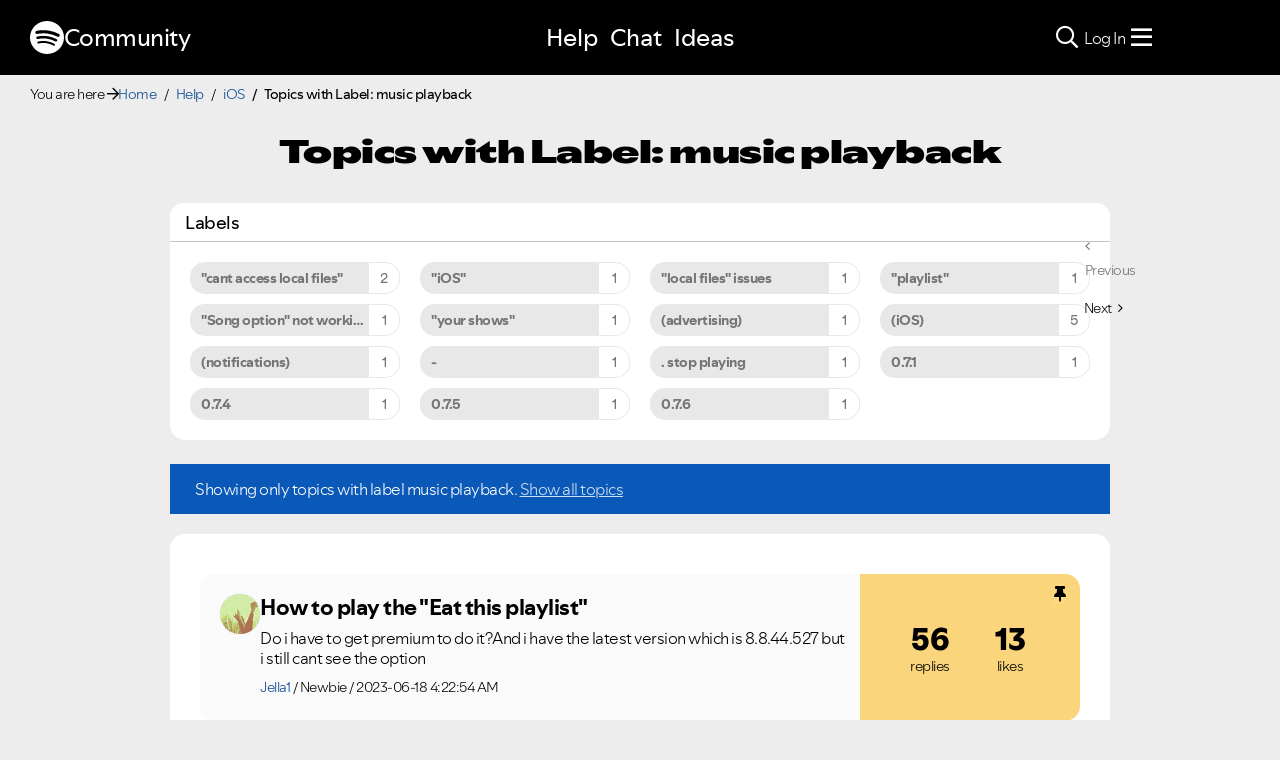

--- FILE ---
content_type: text/html;charset=UTF-8
request_url: https://community.spotify.com/t5/forums/filteredbylabelpage/board-id/spotifyiOS/label-name/music%20playback
body_size: 92224
content:
<!DOCTYPE html><html prefix="og: http://ogp.me/ns#" dir="ltr" lang="en" class="no-js">
	<head>
	
	<title>
	Help - iOS
</title>
	
	
	
<link rel="stylesheet" href="//www.scdn.co/build/css/masthead-52fc96aa34.css"/>

<link rel="icon" type="image/png" sizes="16x16" rel="noopener" target="_blank" href="https://community.spotify.com/html/@0982CC69097A06E793BA309FE50D418E/assets/favicon-16x16.png">
<link rel="icon" type="image/png" sizes="32x32" rel="noopener" target="_blank" href="https://community.spotify.com/html/@E7B9CC308B43BA537DBB785315920DD5/assets/favicon-32x32.png">
<link rel="icon" type="image/png" sizes="144x144" rel="noopener" target="_blank" href="https://community.spotify.com/html/@63364F31DECF09C1D70E39A58493275A/assets/favicon-144x144.png">
<link rel="icon" type="image/x-icon" href="https://community.spotify.com/html/@10042AC9BA90A2CF08E1DF1751279542/assets/favicon.ico">

<link rel="apple-touch-icon-precomposed" sizes="180x180" href="https://community.spotify.com/html/@30315CC2549AD2D364CD61B399DD87D9/assets/apple-touch-icon-180x180.png">
<link rel="apple-touch-icon-precomposed" sizes="152x152" href="https://community.spotify.com/html/@575BF3BA4DAAE076937D685B48097485/assets/apple-touch-icon-152x152.png">
<link rel="apple-touch-icon-precomposed" sizes="144x144" href="https://community.spotify.com/html/@450A3002FD07A29AF9F4BD440E5D5110/assets/apple-touch-icon-144x144.png">
<link rel="apple-touch-icon-precomposed" sizes="120x120" href="https://community.spotify.com/html/@A59137648CED77B8ED0FD39938678F5A/assets/apple-touch-icon-120x120.png">
<link rel="apple-touch-icon-precomposed" sizes="114x114" href="https://community.spotify.com/html/@D1C9083BDA08BF94573E2E559BAB609B/assets/apple-touch-icon-114x114.png">
<link rel="apple-touch-icon-precomposed" sizes="76x76" href="https://community.spotify.com/html/@1092FC252AC5BC6C2F7710660B7C2EF7/assets/apple-touch-icon-76x76.png">
<link rel="apple-touch-icon-precomposed" sizes="72x72" href="https://community.spotify.com/html/@5B57EF961C5C8033F71A1D74454B2E4F/assets/apple-touch-icon-72x72.png">
<link rel="apple-touch-icon-precomposed" sizes="57x57" href="https://community.spotify.com/html/@1EABAEBF8C6790C37C7762431EC4132E/assets/apple-touch-icon-57x57.png">
<link rel="apple-touch-icon-precomposed" href="https://community.spotify.com/html/@1EABAEBF8C6790C37C7762431EC4132E/assets/apple-touch-icon-57x57.png">

<!-- Compiled and minified Bootstrap 5.1 CSS -->
<link href="https://community.spotify.com/html/@2DED6169399E0435B975FC2BBB40F4F2/assets/bootstrap.min.css" rel="stylesheet" />

<!-- Owl Carousel -->
<link href="https://community.spotify.com/html/@EBB1EAD11358F4C1BF9CA3E9130D2630/assets/owl.carousel.min.css" rel="stylesheet" />
<!-- jBox -->
<link href="https://community.spotify.com/html/@D0C54E9C443FB83AC030D3E62BB5F7D6/assets/jBox.all.min.css" rel="stylesheet" />

<link rel="search" type="application/opensearchdescription+xml" title="Spotify Community Search" href="//community.spotify.com/html/assets/SpotifyCommunityOpenSearch.xml">


<!-- Google Optimize -->
<!-- Anti-flicker snippet (recommended) -->
<style>.async-hide { opacity: 0 !important} </style>
<script>(function(a,s,y,n,c,h,i,d,e){s.className+=' '+y;h.start=1*new Date;
h.end=i=function(){s.className=s.className.replace(RegExp(' ?'+y),'')};
(a[n]=a[n]||[]).hide=h;setTimeout(function(){i();h.end=null},c);h.timeout=c;
})(window,document.documentElement,'async-hide','dataLayer',4000,
{'OPT-T9388SC':true});</script>
<script src="https://www.googleoptimize.com/optimize.js?id=OPT-T9388SC"></script>
<!-- End Google Optimize -->

<!-- Google Tag Manager -->
<script>(function(w,d,s,l,i){w[l]=w[l]||[];w[l].push({'gtm.start':
new Date().getTime(),event:'gtm.js'});var f=d.getElementsByTagName(s)[0],
j=d.createElement(s),dl=l!='dataLayer'?'&l='+l:'';j.async=true;j.src=
'https://www.googletagmanager.com/gtm.js?id='+i+dl;f.parentNode.insertBefore(j,f);
})(window,document,'script','dataLayer','GTM-WVZ2SFM');</script>
<!-- End Google Tag Manager -->

<link rel="stylesheet" href="https://community.spotify.com/html/@574DA14223A7BD00FA8B549FFFFCB05F/assets/fontawesome5.min.css" />

    <script>
        document.querySelector('head').addEventListener('countryFunc', function (e) {
            if (window.markerFunc() == 1) {
                var cookiePolicy = document.getElementById("cookie-policy")
                if (cookiePolicy) {
                    cookiePolicy.innerHTML = '';
                    var btn = document.createElement("button");
                    btn.innerHTML = "Cookie Settings"
                    cookiePolicy.appendChild(btn);
                    btn.setAttribute('id', 'ot-sdk-btn')
                    btn.setAttribute('class', 'ot-sdk-show-settings')
                }

            } else {
                var testCase = document.getElementById("cookie-policy")
                var a = document.createElement("a")
                var link = document.createTextNode("Cookie Policy")
                testCase.appendChild(a);
                a.appendChild(link);
                a.title = "Cookie Policy"
                a.href = "https://www.spotify.com/legal/cookies-policy/"
                a.setAttribute('class', 'mh-footer-secondary svelte-1ouzkfx')
            }
        }, false);
    </script>




	
	
	
	<meta content="Get help with Spotify for iOS devices" name="description"/><meta content="width=device-width, initial-scale=1.0" name="viewport"/><meta content="2025-11-04T19:56:46+01:00" itemprop="dateModified"/><meta content="text/html; charset=UTF-8" http-equiv="Content-Type"/><link href="https://community.spotify.com/t5/forums/filteredbylabelpage/board-id/spotifyiOS/label-name/music%20playback" rel="canonical"/>
	<meta content="website" property="og:type"/><meta content="https://community.spotify.com/t5/forums/filteredbylabelpage/board-id/spotifyiOS/label-name/music%20playback" property="og:url"/><meta content="Get help with Spotify for iOS devices" property="og:description"/><meta content="Help - iOS" property="og:title"/>
	
	
		<link class="lia-link-navigation hidden live-links" title="iOS (iPhone, iPad) topics" type="application/rss+xml" rel="alternate" id="link" href="/spotify/rss/board?board.id=spotifyiOS"></link>
	
		<link class="lia-link-navigation hidden live-links" title="All iOS (iPhone, iPad) posts" type="application/rss+xml" rel="alternate" id="link_0" href="/spotify/rss/boardmessages?board.id=spotifyiOS"></link>
	

	
	
	    
            	<link href="/skins/2031509/520ba065c062d7ca73a665f90671ceb5/spotify_responsive_2025.css" rel="stylesheet" type="text/css"/>
            
	

	
	
	
	
	<link rel="stylesheet" href="https://community.spotify.com/html/assets/main.css?v=20251030" />
<meta property="og:title" content="Topics with Label: music playback - The Spotify Community" />
<meta property="og:image" content="https://community.spotify.com/html/@B1C12C188135BDA458C22B1B32F9A914/assets/spotify-preview-v2.png" />
<meta name="twitter:image" content="https://community.spotify.com/html/@B1C12C188135BDA458C22B1B32F9A914/assets/spotify-preview-v2.png"/>
<meta name="twitter:card" content="summary_large_image"/>
<meta name="twitter:title" content="Topics with Label: music playback - The Spotify Community"/>
<meta name="twitter:description" content="Topics with Label: music playback - The Spotify Community"/>
<meta name="twitter:url" content="https://community.spotify.com/t5/forums/filteredbylabelpage/board-id/spotifyiOS/label-name/music%20playback"/>
  




<script>
  console.log('HotJar:', true ? 'Enabled' : 'Disabled');
</script>


  <script>
    (function(h,o,t,j,a,r){
      h.hj=h.hj||function(){(h.hj.q=h.hj.q||[]).push(arguments)};
      h._hjSettings={hjid:5038406,hjsv:6};
      a=o.getElementsByTagName('head')[0];
      r=o.createElement('script');r.async=1;
      r.src=t+h._hjSettings.hjid+j+h._hjSettings.hjsv;
      a.appendChild(r);
    })(window,document,'https://static.hotjar.com/c/hotjar-','.js?sv=');

    window._hjReady = window._hjReady || [];
    window._hjReady.push(function() {
        hj('tagRecording', ['board_help', 'subcategory_spotifyios']);
        hj('trigger', 'help_view_spotifyios');
    });
  </script>


<script type="text/javascript" src="/t5/scripts/129B3FAC03679C8B82A528EDDD4E9DDC/lia-scripts-head-min.js"></script><script language="javascript" type="text/javascript">
<!--
LITHIUM.PrefetchData = {"Components":{},"commonResults":{}};
LITHIUM.DEBUG = false;
LITHIUM.CommunityJsonObject = {
  "Validation" : {
    "image.description" : {
      "min" : 0,
      "max" : 1000,
      "isoneof" : [ ],
      "type" : "string"
    },
    "tkb.toc_maximum_heading_level" : {
      "min" : 1,
      "max" : 6,
      "isoneof" : [ ],
      "type" : "integer"
    },
    "tkb.toc_heading_list_style" : {
      "min" : 0,
      "max" : 50,
      "isoneof" : [
        "disc",
        "circle",
        "square",
        "none"
      ],
      "type" : "string"
    },
    "blog.toc_maximum_heading_level" : {
      "min" : 1,
      "max" : 6,
      "isoneof" : [ ],
      "type" : "integer"
    },
    "tkb.toc_heading_indent" : {
      "min" : 5,
      "max" : 50,
      "isoneof" : [ ],
      "type" : "integer"
    },
    "blog.toc_heading_indent" : {
      "min" : 5,
      "max" : 50,
      "isoneof" : [ ],
      "type" : "integer"
    },
    "blog.toc_heading_list_style" : {
      "min" : 0,
      "max" : 50,
      "isoneof" : [
        "disc",
        "circle",
        "square",
        "none"
      ],
      "type" : "string"
    }
  },
  "User" : {
    "settings" : {
      "imageupload.legal_file_extensions" : "*.jpg;*.JPG;*.jpeg;*.JPEG;*.gif;*.GIF;*.png;*.PNG",
      "config.enable_avatar" : true,
      "integratedprofile.show_klout_score" : true,
      "layout.sort_view_by_last_post_date" : true,
      "layout.friendly_dates_enabled" : true,
      "profileplus.allow.anonymous.scorebox" : false,
      "tkb.message_sort_default" : "topicPublishDate",
      "layout.format_pattern_date" : "yyyy-MM-dd",
      "config.require_search_before_post" : "off",
      "isUserLinked" : false,
      "integratedprofile.cta_add_topics_dismissal_timestamp" : -1,
      "layout.message_body_image_max_size" : 1000,
      "profileplus.everyone" : false,
      "integratedprofile.cta_connect_wide_dismissal_timestamp" : -1,
      "blog.toc_maximum_heading_level" : "",
      "integratedprofile.hide_social_networks" : false,
      "blog.toc_heading_indent" : "",
      "contest.entries_per_page_num" : 20,
      "layout.messages_per_page_linear" : 20,
      "integratedprofile.cta_manage_topics_dismissal_timestamp" : -1,
      "profile.shared_profile_test_group" : false,
      "integratedprofile.cta_personalized_feed_dismissal_timestamp" : -1,
      "integratedprofile.curated_feed_size" : 10,
      "contest.one_kudo_per_contest" : false,
      "integratedprofile.enable_social_networks" : false,
      "integratedprofile.my_interests_dismissal_timestamp" : -1,
      "profile.language" : "en",
      "layout.friendly_dates_max_age_days" : 31,
      "layout.threading_order" : "thread_descending",
      "blog.toc_heading_list_style" : "disc",
      "useRecService" : false,
      "layout.module_welcome" : "",
      "imageupload.max_uploaded_images_per_upload" : 100,
      "imageupload.max_uploaded_images_per_user" : 10000,
      "integratedprofile.connect_mode" : "",
      "tkb.toc_maximum_heading_level" : "",
      "tkb.toc_heading_list_style" : "disc",
      "sharedprofile.show_hovercard_score" : true,
      "config.search_before_post_scope" : "community",
      "tkb.toc_heading_indent" : "",
      "p13n.cta.recommendations_feed_dismissal_timestamp" : -1,
      "imageupload.max_file_size" : 5120,
      "layout.show_batch_checkboxes" : false,
      "integratedprofile.cta_connect_slim_dismissal_timestamp" : -1
    },
    "isAnonymous" : true,
    "policies" : {
      "image-upload.process-and-remove-exif-metadata" : true
    },
    "registered" : false,
    "emailRef" : "",
    "id" : -1,
    "login" : "user-removed"
  },
  "Server" : {
    "communityPrefix" : "/spotify",
    "nodeChangeTimeStamp" : 1762285054730,
    "tapestryPrefix" : "/t5",
    "deviceMode" : "DESKTOP",
    "responsiveDeviceMode" : "DESKTOP",
    "membershipChangeTimeStamp" : "0",
    "version" : "25.9",
    "branch" : "25.9-release",
    "showTextKeys" : false
  },
  "Config" : {
    "phase" : "prod",
    "integratedprofile.cta.reprompt.delay" : 30,
    "profileplus.tracking" : {
      "profileplus.tracking.enable" : false,
      "profileplus.tracking.click.enable" : false,
      "profileplus.tracking.impression.enable" : false
    },
    "app.revision" : "2510090750-sf1e8f9f84c-b19",
    "navigation.manager.community.structure.limit" : "1000"
  },
  "Activity" : {
    "Results" : [ ]
  },
  "NodeContainer" : {
    "viewHref" : "https://community.spotify.com/t5/Help/ct-p/Help",
    "description" : "Need some assistance?",
    "id" : "Help",
    "shortTitle" : "Help",
    "title" : "Help",
    "nodeType" : "category"
  },
  "Page" : {
    "skins" : [
      "spotify_responsive_2025",
      "responsive_peak"
    ],
    "authUrls" : {
      "loginUrl" : "/plugins/common/feature/oauth2sso_v2/sso_login_redirect?referer=https%3A%2F%2Fcommunity.spotify.com%2Ft5%2Fforums%2Ffilteredbylabelpage%2Fboard-id%2FspotifyiOS%2Flabel-name%2Fmusic%2520playback",
      "loginUrlNotRegistered" : "/plugins/common/feature/oauth2sso_v2/sso_login_redirect?redirectreason=notregistered&referer=https%3A%2F%2Fcommunity.spotify.com%2Ft5%2Fforums%2Ffilteredbylabelpage%2Fboard-id%2FspotifyiOS%2Flabel-name%2Fmusic%2520playback",
      "loginUrlNotRegisteredDestTpl" : "/plugins/common/feature/oauth2sso_v2/sso_login_redirect?redirectreason=notregistered&referer=%7B%7BdestUrl%7D%7D"
    },
    "name" : "ForumsFilteredByLabelPage",
    "rtl" : false,
    "object" : {
      "viewHref" : "/t5/iOS-iPhone-iPad/bd-p/spotifyiOS",
      "id" : "spotifyiOS",
      "page" : "ForumsFilteredByLabelPage",
      "type" : "Board"
    }
  },
  "WebTracking" : {
    "Activities" : { },
    "path" : "Community:Home/Category:Help/Board:iOS"
  },
  "Feedback" : {
    "targeted" : { }
  },
  "Seo" : {
    "markerEscaping" : {
      "pathElement" : {
        "prefix" : "@",
        "match" : "^[0-9][0-9]$"
      },
      "enabled" : false
    }
  },
  "TopLevelNode" : {
    "viewHref" : "https://community.spotify.com/",
    "description" : "",
    "id" : "spotify",
    "shortTitle" : "Home",
    "title" : "The Spotify Community",
    "nodeType" : "Community"
  },
  "Community" : {
    "viewHref" : "https://community.spotify.com/",
    "integratedprofile.lang_code" : "en",
    "integratedprofile.country_code" : "US",
    "id" : "spotify",
    "shortTitle" : "Home",
    "title" : "The Spotify Community"
  },
  "CoreNode" : {
    "conversationStyle" : "forum",
    "viewHref" : "https://community.spotify.com/t5/iOS-iPhone-iPad/bd-p/spotifyiOS",
    "settings" : { },
    "description" : "Get help with Spotify for iOS devices",
    "id" : "spotifyiOS",
    "shortTitle" : "iOS",
    "title" : "iOS (iPhone, iPad)",
    "nodeType" : "Board",
    "ancestors" : [
      {
        "viewHref" : "https://community.spotify.com/t5/Help/ct-p/Help",
        "description" : "Need some assistance?",
        "id" : "Help",
        "shortTitle" : "Help",
        "title" : "Help",
        "nodeType" : "category"
      },
      {
        "viewHref" : "https://community.spotify.com/",
        "description" : "",
        "id" : "spotify",
        "shortTitle" : "Home",
        "title" : "The Spotify Community",
        "nodeType" : "Community"
      }
    ]
  }
};
LITHIUM.Components.RENDER_URL = "/t5/util/componentrenderpage/component-id/#{component-id}?render_behavior=raw";
LITHIUM.Components.ORIGINAL_PAGE_NAME = 'forums/FilteredByLabelPage';
LITHIUM.Components.ORIGINAL_PAGE_ID = 'ForumsFilteredByLabelPage';
LITHIUM.Components.ORIGINAL_PAGE_CONTEXT = '[base64]';
LITHIUM.Css = {
  "BASE_DEFERRED_IMAGE" : "lia-deferred-image",
  "BASE_BUTTON" : "lia-button",
  "BASE_SPOILER_CONTAINER" : "lia-spoiler-container",
  "BASE_TABS_INACTIVE" : "lia-tabs-inactive",
  "BASE_TABS_ACTIVE" : "lia-tabs-active",
  "BASE_AJAX_REMOVE_HIGHLIGHT" : "lia-ajax-remove-highlight",
  "BASE_FEEDBACK_SCROLL_TO" : "lia-feedback-scroll-to",
  "BASE_FORM_FIELD_VALIDATING" : "lia-form-field-validating",
  "BASE_FORM_ERROR_TEXT" : "lia-form-error-text",
  "BASE_FEEDBACK_INLINE_ALERT" : "lia-panel-feedback-inline-alert",
  "BASE_BUTTON_OVERLAY" : "lia-button-overlay",
  "BASE_TABS_STANDARD" : "lia-tabs-standard",
  "BASE_AJAX_INDETERMINATE_LOADER_BAR" : "lia-ajax-indeterminate-loader-bar",
  "BASE_AJAX_SUCCESS_HIGHLIGHT" : "lia-ajax-success-highlight",
  "BASE_CONTENT" : "lia-content",
  "BASE_JS_HIDDEN" : "lia-js-hidden",
  "BASE_AJAX_LOADER_CONTENT_OVERLAY" : "lia-ajax-loader-content-overlay",
  "BASE_FORM_FIELD_SUCCESS" : "lia-form-field-success",
  "BASE_FORM_WARNING_TEXT" : "lia-form-warning-text",
  "BASE_FORM_FIELDSET_CONTENT_WRAPPER" : "lia-form-fieldset-content-wrapper",
  "BASE_AJAX_LOADER_OVERLAY_TYPE" : "lia-ajax-overlay-loader",
  "BASE_FORM_FIELD_ERROR" : "lia-form-field-error",
  "BASE_SPOILER_CONTENT" : "lia-spoiler-content",
  "BASE_FORM_SUBMITTING" : "lia-form-submitting",
  "BASE_EFFECT_HIGHLIGHT_START" : "lia-effect-highlight-start",
  "BASE_FORM_FIELD_ERROR_NO_FOCUS" : "lia-form-field-error-no-focus",
  "BASE_EFFECT_HIGHLIGHT_END" : "lia-effect-highlight-end",
  "BASE_SPOILER_LINK" : "lia-spoiler-link",
  "BASE_DISABLED" : "lia-link-disabled",
  "FACEBOOK_LOGOUT" : "lia-component-users-action-logout",
  "FACEBOOK_SWITCH_USER" : "lia-component-admin-action-switch-user",
  "BASE_FORM_FIELD_WARNING" : "lia-form-field-warning",
  "BASE_AJAX_LOADER_FEEDBACK" : "lia-ajax-loader-feedback",
  "BASE_AJAX_LOADER_OVERLAY" : "lia-ajax-loader-overlay",
  "BASE_LAZY_LOAD" : "lia-lazy-load"
};
LITHIUM.noConflict = true;
LITHIUM.useCheckOnline = false;
LITHIUM.RenderedScripts = [
  "Globals.js",
  "Events.js",
  "Link.js",
  "Throttle.js",
  "jquery.position-toggle-1.0.js",
  "jquery.tools.tooltip-1.2.6.js",
  "ActiveCast3.js",
  "jquery.delayToggle-1.0.js",
  "jquery.scrollTo.js",
  "CustomEvent.js",
  "DataHandler.js",
  "json2.js",
  "ResizeSensor.js",
  "Forms.js",
  "jquery.clone-position-1.0.js",
  "FormActions.js",
  "jquery.ui.mouse.js",
  "HelpIcon.js",
  "SpoilerToggle.js",
  "jquery.json-2.6.0.js",
  "Cache.js",
  "jquery.ui.dialog.js",
  "Sandbox.js",
  "jquery.effects.core.js",
  "jquery.blockui.js",
  "Auth.js",
  "Placeholder.js",
  "SearchForm.js",
  "jquery.js",
  "jquery.css-data-1.0.js",
  "jquery.autocomplete.js",
  "PartialRenderProxy.js",
  "SearchAutoCompleteToggle.js",
  "jquery.effects.slide.js",
  "Tooltip.js",
  "Video.js",
  "Components.js",
  "jquery.ajax-cache-response-1.0.js",
  "jquery.tmpl-1.1.1.js",
  "jquery.hoverIntent-r6.js",
  "jquery.appear-1.1.1.js",
  "jquery.iframe-transport.js",
  "Loader.js",
  "ForceLithiumJQuery.js",
  "jquery.iframe-shim-1.0.js",
  "PolyfillsAll.js",
  "ElementMethods.js",
  "NoConflict.js",
  "AutoComplete.js",
  "AjaxSupport.js",
  "Namespace.js",
  "jquery.ui.widget.js",
  "InformationBox.js",
  "LiModernizr.js",
  "jquery.function-utils-1.0.js",
  "Lithium.js",
  "prism.js",
  "jquery.ui.draggable.js",
  "DeferredImages.js",
  "AjaxFeedback.js",
  "jquery.placeholder-2.0.7.js",
  "ElementQueries.js",
  "jquery.ui.position.js",
  "Text.js",
  "jquery.lithium-selector-extensions.js",
  "jquery.fileupload.js",
  "DynamicPager.js",
  "jquery.ui.resizable.js",
  "jquery.viewport-1.0.js",
  "jquery.ui.core.js"
];// -->
</script><script type="text/javascript" src="/t5/scripts/D60EB96AE5FF670ED274F16ABB044ABD/lia-scripts-head-min.js"></script></head>
	<body class="lia-board lia-user-status-anonymous ForumsFilteredByLabelPage lia-body" id="lia-body">
	
	
	<div id="8A8-159-8" class="ServiceNodeInfoHeader">
</div>
	
	
	
	

	<div class="lia-page">
		<center>
			
				
<!-- Google Tag Manager (noscript) -->
<noscript><iframe src="https://www.googletagmanager.com/ns.html?id=GTM-WVZ2SFM"
height="0" width="0" style="display:none;visibility:hidden"></iframe></noscript>
<!-- End Google Tag Manager (noscript) -->

					
	
	<div class="MinimumWidthContainer">
		<div class="min-width-wrapper">
			<div class="min-width">		
				
						<div class="lia-content">
                            
							
							
							
		
	<div class="lia-quilt lia-quilt-forums-filtered-by-label-page lia-quilt-layout-custom-idealist-layout lia-top-quilt">
	<div class="lia-quilt-row lia-quilt-row-header">
		<div class="lia-quilt-column lia-quilt-column-24 lia-quilt-column-single lia-quilt-column-common-header">
			<div class="lia-quilt-column-alley lia-quilt-column-alley-single">
	
		
			<div class="lia-quilt lia-quilt-header lia-quilt-layout-spotify-header lia-component-quilt-header">
	<div class="lia-quilt-row">
		<div class="lia-quilt-column lia-quilt-column-24 lia-quilt-column-single lia-quilt-column-before">
			<div class="lia-quilt-column-alley lia-quilt-column-alley-single">
	
		<div class="headerWrapper">
			
		
			<a href="#content-start" class="skip-link">Skip to content</a>
		
			<!--
<div id="js-message-bar-cookie-notice" class="alert alert-cookie alert-info alert-dismissible" role="alert">
	<div class="container">
		<button type="button" class="close" data-dismiss="alert"><span aria-hidden="true">×</span><span class="sr-only">Close</span></button>
		<span class="js-cookie-notice">We use cookies to give you the best online experience. By using our website you agree to our use of cookies in accordance with our cookie policy.</span> <a class="alert-link cookie-link" href="https://www.spotify.com/legal/privacy-policy/#s3" title="Cookies">Learn more here.</a>
	</div>
</div>
<script>
(function () {	
	var cookieName = "cookieNoticeDismissed";

	function createCookie(name,value,days) {
		if (days) {
			var date = new Date();
			date.setTime(date.getTime()+(days*24*60*60*1000));
			var expires = "; expires="+date.toGMTString();
		}
		else var expires = "";
		document.cookie = name+"="+value+expires+"; path=/";
	}

	function readCookie(name) {
		var nameEQ = name + "=";
		var ca = document.cookie.split(';');
		for(var i=0;i < ca.length;i++) {
			var c = ca[i];
			while (c.charAt(0)==' ') c = c.substring(1,c.length);
			if (c.indexOf(nameEQ) == 0) return c.substring(nameEQ.length,c.length);
		}
		return null;
	}

	if(readCookie(cookieName) !== null) {
		document.getElementById("js-message-bar-cookie-notice").remove();
	} else {
		// wait until jquery is loaded
		(function defer() {
	          if (window.jQuery) {
	                (function ($) {	
							$("#js-message-bar-cookie-notice .close").click(function () {
								createCookie(cookieName, '1', 30);
							});
	                })(window.jQuery);
	          } else {
	               setTimeout(function() { defer() }, 10);
	          }
	     })();
	}
})();
</script>
-->
		
			<div class="lia-panel lia-panel-standard StringDisplayTaplet Chrome lia-component-common-widget-announcement"><div class="lia-decoration-border"><div class="lia-decoration-border-top"><div> </div></div><div class="lia-decoration-border-content"><div><div class="lia-panel-heading-bar-wrapper"><div class="lia-panel-heading-bar"><span aria-level="3" role="heading" class="lia-panel-heading-bar-title">Announcements</span></div></div><div class="lia-panel-content-wrapper"><div class="lia-panel-content"><div class="StringDisplayTaplet">
	
    	<style type="text/css">
	.lia-panel.lia-panel-standard.lia-component-common-widget-announcement {
		display:none !important;
	}
	</style>
        
    
</div></div></div></div></div><div class="lia-decoration-border-bottom"><div> </div></div></div></div>
		
	
		</div>
	
	
</div>
		</div>
	</div><div class="lia-quilt-row">
		<div class="lia-quilt-column lia-quilt-column-24 lia-quilt-column-single lia-quilt-column-header">
			<div class="lia-quilt-column-alley lia-quilt-column-alley-single">
	
		
			
			

<script>
	document.body.className += ' theme1';
</script>

<div class="background1"></div>
		
	
	

	
		<div class="headerWrapper">
			
		
			  







<!-- header -->
<header class="spotify-header " role="banner">

<div class="navbar-container">
	<nav id="navbar" aria-label="Main Navigation">
		<span class="nav-start">
         <a href="/" class="community-logo">
				<svg role="img" viewbox="0 0 24 24" aria-label="Spotify" aria-hidden="false" data-encore-id="logoSpotify" class="Svg-sc-6c3c1v-0 dDJltW"><title>Spotify</title><path d="M13.427.01C6.805-.253 1.224 4.902.961 11.524.698 18.147 5.853 23.728 12.476 23.99c6.622.263 12.203-4.892 12.466-11.514S20.049.272 13.427.01m5.066 17.579a.717.717 0 0 1-.977.268 14.4 14.4 0 0 0-5.138-1.747 14.4 14.4 0 0 0-5.42.263.717.717 0 0 1-.338-1.392c1.95-.474 3.955-.571 5.958-.29 2.003.282 3.903.928 5.647 1.92a.717.717 0 0 1 .268.978m1.577-3.15a.93.93 0 0 1-1.262.376 17.7 17.7 0 0 0-5.972-1.96 17.7 17.7 0 0 0-6.281.238.93.93 0 0 1-1.11-.71.93.93 0 0 1 .71-1.11 19.5 19.5 0 0 1 6.94-.262 19.5 19.5 0 0 1 6.599 2.165c.452.245.62.81.376 1.263m1.748-3.551a1.147 1.147 0 0 1-1.546.488 21.4 21.4 0 0 0-6.918-2.208 21.4 21.4 0 0 0-7.259.215 1.146 1.146 0 0 1-.456-2.246 23.7 23.7 0 0 1 8.034-.24 23.7 23.7 0 0 1 7.657 2.445c.561.292.78.984.488 1.546m13.612-.036-.832-.247c-1.67-.495-2.14-.681-2.14-1.353 0-.637.708-1.327 2.264-1.327 1.539 0 2.839.752 3.51 1.31.116.096.24.052.24-.098V6.935c0-.097-.027-.15-.098-.203-.83-.62-2.272-1.07-3.723-1.07-2.953 0-4.722 1.68-4.722 3.59 0 2.157 1.371 2.91 3.626 3.546l.973.274c1.689.478 1.998.902 1.998 1.556 0 1.097-.831 1.433-2.07 1.433-1.556 0-3.457-.911-4.35-2.025-.08-.098-.177-.053-.177.062v2.423c0 .097.01.141.08.22.743.814 2.52 1.53 4.59 1.53 2.546 0 4.456-1.485 4.456-3.784 0-1.787-1.052-2.865-3.625-3.635m10.107-1.76c-1.68 0-2.653 1.026-3.219 2.052V9.376c0-.08-.044-.124-.124-.124h-2.22c-.079 0-.123.044-.123.124V20.72c0 .08.044.124.124.124h2.22c.079 0 .123-.044.123-.124v-4.536c.566 1.025 1.521 2.034 3.237 2.034 2.264 0 3.89-1.955 3.89-4.581s-1.644-4.545-3.908-4.545m-.654 6.986c-1.185 0-2.211-1.167-2.618-2.458.407-1.362 1.344-2.405 2.618-2.405 1.211 0 2.051.92 2.051 2.423s-.84 2.44-2.051 2.44m40.633-6.826h-2.264c-.08 0-.115.017-.15.097l-2.282 5.483-2.29-5.483c-.035-.08-.07-.097-.15-.097h-3.661v-.584c0-.955.645-1.397 1.476-1.397.496 0 1.035.256 1.415.486.089.053.15-.008.115-.088l-.796-1.901a.26.26 0 0 0-.124-.133c-.389-.203-1.025-.38-1.644-.38-1.875 0-2.954 1.432-2.954 3.254v.743h-1.503c-.08 0-.124.044-.124.124v1.768c0 .08.044.124.124.124h1.503v6.668c0 .08.044.123.124.123h2.264c.08 0 .124-.044.124-.123v-6.668h1.936l2.812 6.11-1.512 3.325c-.044.098.009.142.097.142h2.414c.08 0 .116-.018.15-.097l4.997-11.355c.035-.08-.009-.141-.097-.141M54.964 9.04c-2.865 0-4.837 2.025-4.837 4.616 0 2.573 1.971 4.616 4.837 4.616 2.856 0 4.846-2.043 4.846-4.616 0-2.591-1.99-4.616-4.846-4.616m.008 7.065c-1.37 0-2.343-1.043-2.343-2.45 0-1.405.973-2.449 2.343-2.449 1.362 0 2.335 1.043 2.335 2.45 0 1.406-.973 2.45-2.335 2.45m33.541-6.334a1.24 1.24 0 0 0-.483-.471 1.4 1.4 0 0 0-.693-.17q-.384 0-.693.17a1.24 1.24 0 0 0-.484.471q-.174.302-.174.681 0 .375.174.677.175.3.484.471t.693.17.693-.17.483-.471.175-.676q0-.38-.175-.682m-.211 1.247a1 1 0 0 1-.394.39 1.15 1.15 0 0 1-.571.14 1.16 1.16 0 0 1-.576-.14 1 1 0 0 1-.391-.39 1.14 1.14 0 0 1-.14-.566q0-.316.14-.562t.391-.388.576-.14q.32 0 .57.14.253.141.395.39t.142.565q0 .312-.142.56m-19.835-5.78c-.85 0-1.468.6-1.468 1.396s.619 1.397 1.468 1.397c.866 0 1.485-.6 1.485-1.397 0-.796-.619-1.397-1.485-1.397m19.329 5.19a.31.31 0 0 0 .134-.262q0-.168-.132-.266-.132-.099-.381-.099h-.588v1.229h.284v-.489h.154l.374.489h.35l-.41-.518a.5.5 0 0 0 .215-.084m-.424-.109h-.26v-.3h.27q.12 0 .184.036a.12.12 0 0 1 .065.116.12.12 0 0 1-.067.111.4.4 0 0 1-.192.037M69.607 9.252h-2.263c-.08 0-.124.044-.124.124v8.56c0 .08.044.123.124.123h2.263c.08 0 .124-.044.124-.123v-8.56c0-.08-.044-.124-.124-.124m-3.333 6.605a2.1 2.1 0 0 1-1.053.257c-.725 0-1.185-.425-1.185-1.362v-3.484h2.211c.08 0 .124-.044.124-.124V9.376c0-.08-.044-.124-.124-.124h-2.21V6.944c0-.097-.063-.15-.15-.08l-3.954 3.113c-.053.044-.07.088-.07.16v1.007c0 .08.044.124.123.124h1.539v3.855c0 2.087 1.203 3.06 2.918 3.06.743 0 1.46-.194 1.884-.442.062-.035.07-.07.07-.133v-1.68c0-.088-.044-.115-.123-.07" transform="translate(-0.95,0)"></path></svg>
				Community
			</a>
		</span>
			<ul class="spotify-nav-main">
					<li>
						  <button class="main-nav-item" aria-expanded="false" aria-controls="subnav-Help">
							 Help
						  </button>
						  <ul class="subnav" id="subnav-Help">
							 <li><a href="/t5/Help/ct-p/Help">Help Home</a></li>
							 <li class="divider">&nbsp;</li>
							 <!--li><a href="#"><i class="fas fa-wand-magic"></i>Help Wizard</a></li-->
							 <li><a href="/t5/Ongoing-Issues/idb-p/ongoing_issues/status-key/Under_investigation"><i class="fas fa-line-columns"></i>Ongoing Issues</a></li>
							 <li><a href="/t5/Spotify-Answers/tkb-p/Spotify-Answers"><i class="fas fa-question"></i>FAQs</a></li>
							 <li>
                        <button class="main-nav-item" aria-expanded="false" aria-controls="subnav-HelpCategories"><i class="fas fa-list"></i>Help Categories</button>
                        <ul class="subnav" id="subnav-HelpCategories">
				<li><a href="/t5/Accounts/bd-p/spotifyaccountrelated">Accounts</a></li>
				<li><a href="/t5/Subscriptions/bd-p/Subscriptions">Subscriptions</a></li>
				<li><a href="/t5/Premium-Family/bd-p/family">Premium Family</a></li>
				<li><a href="/t5/Premium-Student/bd-p/students">Premium Student</a></li>
				<li><a href="/t5/Your-Library/bd-p/yourlibrary">Your Library</a></li>
				<li><a href="/t5/Content-Questions/bd-p/content">Content Questions</a></li>
				<li><a href="/t5/Spotify-for-Developers/bd-p/Spotify_Developer">Spotify for Developers</a></li>
				<li><a href="/t5/Other-Podcasts-Partners-etc/bd-p/002">Other (Podcasts, Partners, etc.)</a></li>
				<li><a href="/t5/iOS-iPhone-iPad/bd-p/spotifyiOS">iOS (iPhone, iPad)</a></li>
				<li><a href="/t5/Android/bd-p/spotifyandroid">Android</a></li>
				<li><a href="/t5/Desktop-Windows/bd-p/desktop_windows">Desktop (Windows)</a></li>
				<li><a href="/t5/Desktop-Mac/bd-p/desktop_mac">Desktop (Mac)</a></li>
				<li><a href="/t5/Desktop-Linux/bd-p/desktop_linux">Desktop (Linux)</a></li>
                        </ul>
                      </li>
						  </ul>
					</li>
					<li>
						  <button class="main-nav-item" aria-expanded="false" aria-controls="subnav-Chat">
							 Chat
						  </button>
                    <ul class="subnav" id="subnav-Chat">
							 <li><a href="/t5/Chat/ct-p/chat">Chat Home</a></li>
							 <li class="divider">&nbsp;</li>
							 <li><a href="/t5/Music-Exchange/bd-p/music_exchange"><i class="fas AudioExchange"></i>Music Exchange</a></li>
							 <li><a href="/t5/Music-Discussion/bd-p/music_discussion"><i class="fas MusicDiscussion"></i>Music Discussion</a></li>
							 <li><a href="/t5/Discovery-Promo/bd-p/discovery_and_promo"><i class="fas DiscoveryPromo"></i>Discovery &amp; Promo</a></li>
							 <li><a href="/t5/Social-Random/bd-p/social_and_random"><i class="fas SocialRandom"></i>Social &amp; Random</a></li>
							 <li><a href="/t5/Podcast-Discussion/bd-p/podcast_discussion"><i class="fas Podcasts"></i>Podcast Discussion</a></li>
						  </ul>
					</li>
					<li>
						  <button class="main-nav-item" aria-expanded="false" aria-controls="subnav-Ideas">
							 Ideas
						  </button>
                    <ul class="subnav" id="subnav-Ideas">
                      <li><a href="/t5/Ideas/ct-p/newideas"><i class="fas fa-home"></i>Ideas Home</a></li>
							 <li class="divider">&nbsp;</li>
                      <li>
                        <button class="main-nav-item" aria-expanded="false" aria-controls="subnav-IdeasBoards"><i class="fas fa-list"></i>Idea Categories</button>
                        <ul class="subnav" id="subnav-IdeasBoards">
                            <li><a href="/t5/Live-Ideas/idb-p/ideas_live">Live Ideas</a></li>
                            <li><a href="/t5/Closed-Ideas/idb-p/ideas_no">Closed Ideas</a></li>
                            <li><a href="/t5/Implemented-Ideas/idb-p/ideas_implemented">Implemented Ideas</a></li>
                        </ul>
                      </li>
                    </ul>
					</li>
			</ul>
		<ul class="nav-end">
			<li>
			  <button aria-label="Search" class="toggle-search" aria-expanded="false" aria-controls="subnav-Search">
				 <i class="far fa-search spotify-search"></i>
			  </button>
			</li>
			<li><section class="navbar-user-navigation">
	<ul class="nav navbar-nav navbar-right nav-main">
			<li><a href="/plugins/common/feature/oauth2sso_v2/sso_login_redirect?referer=https%3A%2F%2Fcommunity.spotify.com%2Ft5%2Fforums%2Ffilteredbylabelpage%2Fboard-id%2FspotifyiOS%2Flabel-name%2Fmusic%2520playback">Log In</a></li>
	</ul>
</section></li>
			<li>
			  <button aria-label="Menu" class="toggle-burger" aria-expanded="false" aria-controls="subnav-Burger">
				<i class="far fa-bars spotify-burger"></i>
			  </button>
			</li>
		</ul>
<div id="search-modal">
  <div class="breakpoint-container">
	 <div id="lia-searchformV32_93a37cb6ab6182" class="SearchForm lia-search-form-wrapper lia-mode-default lia-component-common-widget-search-form">
	

	
		<div class="lia-inline-ajax-feedback">
			<div class="AjaxFeedback" id="ajaxfeedback_93a37cb6ab6182"></div>
			
	

	

		</div>

	

	
		<div id="searchautocompletetoggle_93a37cb6ab6182">	
	
		

	
		<div class="lia-inline-ajax-feedback">
			<div class="AjaxFeedback" id="ajaxfeedback_93a37cb6ab6182_0"></div>
			
	

	

		</div>

	

	
			
            <form enctype="multipart/form-data" class="lia-form lia-form-inline SearchForm" action="https://community.spotify.com/t5/forums/filteredbylabelpage.searchformv32.form.form" method="post" id="form_93a37cb6ab6182" name="form_93a37cb6ab6182"><div class="t-invisible"><input value="board-id/spotifyiOS/label-name/music%20playback" name="t:ac" type="hidden"><input value="search/contributions/page" name="t:cp" type="hidden"><input value="[base64]." name="lia-form-context" type="hidden"><input value="ForumsFilteredByLabelPage:board-id/spotifyiOS/label-name/music playback:searchformv32.form:" name="liaFormContentKey" type="hidden"><input value="5DI9GWMef1Esyz275vuiiOExwpQ=:H4sIAAAAAAAAALVSTU7CQBR+krAixkj0BrptjcpCMSbERGKCSmxcm+kwlGrbqTOvFDYexRMYL8HCnXfwAG5dubDtFKxgYgu4mrzvm3w/M+/pHcphHQ4kI4L2dMo9FLYZoM09qbeJxQ4V0+XC7e/tamqyBPEChwgbh1JAjQtLIz6hPaYh8ZlEMaxplAvm2KZmEsm0hhmBhOKpzZzOlsEw8LevR5W3zZfPEqy0oJIYc+eCuAyh2rolfaI7xLN0I8rjWfWBj7CuzJvf5osmbxRN3hacMimNwHRtKSOr0XNnv/vx+FoCGPjhMRzljhNLYHrEt9kA5T08ACCsKvREoYuqxqLl8BLO84q4UcMITcG49y/QOGs1pYyESl5p6V6qwRW086rinVmoxMZsiZud/zBUTc6gmVc4kExkJafmcYG1GM9+wfIsCkf2OP54hal5EjnG54z8h0XhjfcF7wQUs5Kz0GTjU2rOjc/llTT4Au07pDOcBQAA" name="t:formdata" type="hidden"></div>
	
	

	

	

	
		<div class="lia-inline-ajax-feedback">
			<div class="AjaxFeedback" id="feedback_93a37cb6ab6182"></div>
			
	

	

		</div>

	

	

	

	


	
	<input value="T5kCDFzoWnAyPy_cq_5-Ihm3X0QnLuBtVdQWpNY1ZB4." name="lia-action-token" type="hidden">
	
	<input value="form_93a37cb6ab6182" id="form_UIDform_93a37cb6ab6182" name="form_UID" type="hidden">
	<input value="" id="form_instance_keyform_93a37cb6ab6182" name="form_instance_key" type="hidden">
	
                

                
                    
                        <span class="lia-search-granularity-wrapper">
                            <select title="Search Granularity" class="lia-search-form-granularity search-granularity" aria-label="Search Granularity" id="searchGranularity_93a37cb6ab6182" name="searchGranularity"><option title="All community" selected value="spotify|community">All community</option><option title="This category" value="Help|category">This category</option><option title="This board" value="spotifyiOS|forum-board">This board</option><option title="FAQs" value="tkb|tkb">FAQs</option><option title="Users" value="user|user">Users</option></select>
                        </span>
                    
                

                <span class="lia-search-input-wrapper">
                    <span class="lia-search-input-field">
                        <span class="lia-button-wrapper lia-button-wrapper-secondary lia-button-wrapper-searchForm-action"><input value="searchForm" name="submitContextX" type="hidden"><input class="lia-button lia-button-secondary lia-button-searchForm-action" value="Search" id="submitContext_93a37cb6ab6182" name="submitContext" type="submit"></span>

                        <input placeholder="Search all content" aria-label="Search" title="Search" class="lia-form-type-text lia-autocomplete-input search-input lia-search-input-message" value="" id="messageSearchField_93a37cb6ab6182_0" name="messageSearchField" type="text">
                        <input placeholder="Search all content" aria-label="Search" title="Search" class="lia-form-type-text lia-autocomplete-input search-input lia-search-input-tkb-article lia-js-hidden" value="" id="messageSearchField_93a37cb6ab6182_1" name="messageSearchField_0" type="text">
                        

	
		<input placeholder="Enter a keyword to search within the users" ng-non-bindable="" title="Enter a user name or rank" class="lia-form-type-text UserSearchField lia-search-input-user search-input lia-js-hidden lia-autocomplete-input" aria-label="Enter a user name or rank" value="" id="userSearchField_93a37cb6ab6182" name="userSearchField" type="text">
	

	


                        <input placeholder="Enter a keyword to search within the private messages" title="Enter a search word" class="lia-form-type-text NoteSearchField lia-search-input-note search-input lia-js-hidden lia-autocomplete-input" aria-label="Enter a search word" value="" id="noteSearchField_93a37cb6ab6182_0" name="noteSearchField" type="text">
						<input title="Enter a search word" class="lia-form-type-text ProductSearchField lia-search-input-product search-input lia-js-hidden lia-autocomplete-input" aria-label="Enter a search word" value="" id="productSearchField_93a37cb6ab6182" name="productSearchField" type="text">
                        <input class="lia-as-search-action-id" name="as-search-action-id" type="hidden">
                    </span>
                </span>
                

                <span class="lia-cancel-search">cancel</span>

                
            
</form>
		
			<div class="search-autocomplete-toggle-link lia-js-hidden">
				<span>
					<a class="lia-link-navigation auto-complete-toggle-on lia-link-ticket-post-action lia-component-search-action-enable-auto-complete" data-lia-action-token="4UTudMrAE0G7wZ68ohg2osRt-2cg9etJDJZ_iqbp_aI." rel="nofollow" id="enableAutoComplete_93a37cb6ab6182" href="https://community.spotify.com/t5/forums/filteredbylabelpage.enableautocomplete:enableautocomplete?t:ac=board-id/spotifyiOS/label-name/music%20playback&amp;t:cp=action/contributions/searchactions">Turn on suggestions</a>					
					<span class="HelpIcon">
	<a class="lia-link-navigation help-icon lia-tooltip-trigger" role="button" aria-label="Help Icon" id="link_93a37cb6ab6182" href="#"><span class="lia-img-icon-help lia-fa-icon lia-fa-help lia-fa" alt="Auto-suggest helps you quickly narrow down your search results by suggesting possible matches as you type." aria-label="Help Icon" role="img" id="display_93a37cb6ab6182"></span></a><div role="alertdialog" class="lia-content lia-tooltip-pos-bottom-left lia-panel-tooltip-wrapper" id="link_93a37cb6ab6182_0-tooltip-element"><div class="lia-tooltip-arrow"></div><div class="lia-panel-tooltip"><div class="content">Auto-suggest helps you quickly narrow down your search results by suggesting possible matches as you type.</div></div></div>
</span>
				</span>
			</div>
		

	

	

	
	
	
</div>
		
	<div class="spell-check-showing-result">
		Showing results for&nbsp;<span class="lia-link-navigation show-results-for-link lia-link-disabled" aria-disabled="true" id="showingResult_93a37cb6ab6182"></span>
		

	</div>
	<div>
		
		<span class="spell-check-search-instead">
			Search instead for&nbsp;<a class="lia-link-navigation search-instead-for-link" rel="nofollow" id="searchInstead_93a37cb6ab6182" href="#"></a>
		</span>

	</div>
	<div class="spell-check-do-you-mean lia-component-search-widget-spellcheck">
		Did you mean:&nbsp;<a class="lia-link-navigation do-you-mean-link" rel="nofollow" id="doYouMean_93a37cb6ab6182" href="#"></a>
	</div>

	

	

	


	
</div>  </div>
</div>	</nav>
</div>
	<div class="headerContent">
<div id="lia-searchformV32_93a37cb795c111" class="SearchForm lia-search-form-wrapper lia-mode-default lia-component-common-widget-search-form">
	

	
		<div class="lia-inline-ajax-feedback">
			<div class="AjaxFeedback" id="ajaxfeedback_93a37cb795c111"></div>
			
	

	

		</div>

	

	
		<div id="searchautocompletetoggle_93a37cb795c111">	
	
		

	
		<div class="lia-inline-ajax-feedback">
			<div class="AjaxFeedback" id="ajaxfeedback_93a37cb795c111_0"></div>
			
	

	

		</div>

	

	
			
            <form enctype="multipart/form-data" class="lia-form lia-form-inline SearchForm" action="https://community.spotify.com/t5/forums/filteredbylabelpage.searchformv32.form.form" method="post" id="form_93a37cb795c111" name="form_93a37cb795c111"><div class="t-invisible"><input value="board-id/spotifyiOS/label-name/music%20playback" name="t:ac" type="hidden"><input value="search/contributions/page" name="t:cp" type="hidden"><input value="[base64]." name="lia-form-context" type="hidden"><input value="ForumsFilteredByLabelPage:board-id/spotifyiOS/label-name/music playback:searchformv32.form:" name="liaFormContentKey" type="hidden"><input value="5DI9GWMef1Esyz275vuiiOExwpQ=:H4sIAAAAAAAAALVSTU7CQBR+krAixkj0BrptjcpCMSbERGKCSmxcm+kwlGrbqTOvFDYexRMYL8HCnXfwAG5dubDtFKxgYgu4mrzvm3w/M+/pHcphHQ4kI4L2dMo9FLYZoM09qbeJxQ4V0+XC7e/tamqyBPEChwgbh1JAjQtLIz6hPaYh8ZlEMaxplAvm2KZmEsm0hhmBhOKpzZzOlsEw8LevR5W3zZfPEqy0oJIYc+eCuAyh2rolfaI7xLN0I8rjWfWBj7CuzJvf5osmbxRN3hacMimNwHRtKSOr0XNnv/vx+FoCGPjhMRzljhNLYHrEt9kA5T08ACCsKvREoYuqxqLl8BLO84q4UcMITcG49y/QOGs1pYyESl5p6V6qwRW086rinVmoxMZsiZud/zBUTc6gmVc4kExkJafmcYG1GM9+wfIsCkf2OP54hal5EjnG54z8h0XhjfcF7wQUs5Kz0GTjU2rOjc/llTT4Au07pDOcBQAA" name="t:formdata" type="hidden"></div>
	
	

	

	

	
		<div class="lia-inline-ajax-feedback">
			<div class="AjaxFeedback" id="feedback_93a37cb795c111"></div>
			
	

	

		</div>

	

	

	

	


	
	<input value="jdFBYZI-HPbi_LhFab8njnKmzAZPoLZCXQ8v9EsKaWM." name="lia-action-token" type="hidden">
	
	<input value="form_93a37cb795c111" id="form_UIDform_93a37cb795c111" name="form_UID" type="hidden">
	<input value="" id="form_instance_keyform_93a37cb795c111" name="form_instance_key" type="hidden">
	
                

                
                    
                        <span class="lia-search-granularity-wrapper">
                            <select title="Search Granularity" class="lia-search-form-granularity search-granularity" aria-label="Search Granularity" id="searchGranularity_93a37cb795c111" name="searchGranularity"><option title="All community" value="spotify|community">All community</option><option title="This category" value="Help|category">This category</option><option title="This board" selected value="spotifyiOS|forum-board">This board</option><option title="FAQs" value="tkb|tkb">FAQs</option><option title="Users" value="user|user">Users</option></select>
                        </span>
                    
                

                <span class="lia-search-input-wrapper">
                    <span class="lia-search-input-field">
                        <span class="lia-button-wrapper lia-button-wrapper-secondary lia-button-wrapper-searchForm-action"><input value="searchForm" name="submitContextX" type="hidden"><input class="lia-button lia-button-secondary lia-button-searchForm-action" value="Search" id="submitContext_93a37cb795c111" name="submitContext" type="submit"></span>

                        <input placeholder="Search all content" aria-label="Search" title="Search" class="lia-form-type-text lia-autocomplete-input search-input lia-search-input-message" value="" id="messageSearchField_93a37cb795c111_0" name="messageSearchField" type="text">
                        <input placeholder="Search all content" aria-label="Search" title="Search" class="lia-form-type-text lia-autocomplete-input search-input lia-search-input-tkb-article lia-js-hidden" value="" id="messageSearchField_93a37cb795c111_1" name="messageSearchField_0" type="text">
                        

	
		<input placeholder="Enter a keyword to search within the users" ng-non-bindable="" title="Enter a user name or rank" class="lia-form-type-text UserSearchField lia-search-input-user search-input lia-js-hidden lia-autocomplete-input" aria-label="Enter a user name or rank" value="" id="userSearchField_93a37cb795c111" name="userSearchField" type="text">
	

	


                        <input placeholder="Enter a keyword to search within the private messages" title="Enter a search word" class="lia-form-type-text NoteSearchField lia-search-input-note search-input lia-js-hidden lia-autocomplete-input" aria-label="Enter a search word" value="" id="noteSearchField_93a37cb795c111_0" name="noteSearchField" type="text">
						<input title="Enter a search word" class="lia-form-type-text ProductSearchField lia-search-input-product search-input lia-js-hidden lia-autocomplete-input" aria-label="Enter a search word" value="" id="productSearchField_93a37cb795c111" name="productSearchField" type="text">
                        <input class="lia-as-search-action-id" name="as-search-action-id" type="hidden">
                    </span>
                </span>
                

                <span class="lia-cancel-search">cancel</span>

                
            
</form>
		
			<div class="search-autocomplete-toggle-link lia-js-hidden">
				<span>
					<a class="lia-link-navigation auto-complete-toggle-on lia-link-ticket-post-action lia-component-search-action-enable-auto-complete" data-lia-action-token="SjM9UOTnNWhcLA2xwVm6J6KwA4gd-yWSVMfgQVl4HTY." rel="nofollow" id="enableAutoComplete_93a37cb795c111" href="https://community.spotify.com/t5/forums/filteredbylabelpage.enableautocomplete:enableautocomplete?t:ac=board-id/spotifyiOS/label-name/music%20playback&amp;t:cp=action/contributions/searchactions">Turn on suggestions</a>					
					<span class="HelpIcon">
	<a class="lia-link-navigation help-icon lia-tooltip-trigger" role="button" aria-label="Help Icon" id="link_93a37cb795c111" href="#"><span class="lia-img-icon-help lia-fa-icon lia-fa-help lia-fa" alt="Auto-suggest helps you quickly narrow down your search results by suggesting possible matches as you type." aria-label="Help Icon" role="img" id="display_93a37cb795c111"></span></a><div role="alertdialog" class="lia-content lia-tooltip-pos-bottom-left lia-panel-tooltip-wrapper" id="link_93a37cb795c111_0-tooltip-element"><div class="lia-tooltip-arrow"></div><div class="lia-panel-tooltip"><div class="content">Auto-suggest helps you quickly narrow down your search results by suggesting possible matches as you type.</div></div></div>
</span>
				</span>
			</div>
		

	

	

	
	
	
</div>
		
	<div class="spell-check-showing-result">
		Showing results for&nbsp;<span class="lia-link-navigation show-results-for-link lia-link-disabled" aria-disabled="true" id="showingResult_93a37cb795c111"></span>
		

	</div>
	<div>
		
		<span class="spell-check-search-instead">
			Search instead for&nbsp;<a class="lia-link-navigation search-instead-for-link" rel="nofollow" id="searchInstead_93a37cb795c111" href="#"></a>
		</span>

	</div>
	<div class="spell-check-do-you-mean lia-component-search-widget-spellcheck">
		Did you mean:&nbsp;<a class="lia-link-navigation do-you-mean-link" rel="nofollow" id="doYouMean_93a37cb795c111" href="#"></a>
	</div>

	

	

	


	
</div>	</div>
	<div class="breadcrumbWrapperAlign">
		<div class="breadcrumbWrapper">
			<span class="breadcrumbTitle">You are here <i class="far fa-arrow-right"></i></span>
<div class="lia-breadcrumb">
	<ul class="lia-list-standard-inline">
				<li class="lia-breadcrumb-node crumb">
						<a href="https://community.spotify.com/" class="crumb-community lia-breadcrumb-community lia-breadcrumb-forum">Home</a>
				</li>
				<li class="lia-breadcrumb-node crumb">
						<a href="https://community.spotify.com/t5/Help/ct-p/Help" class="crumb-category lia-breadcrumb-category lia-breadcrumb-forum">Help</a>
				</li>
				<li class="lia-breadcrumb-node crumb">
						<a href="https://community.spotify.com/t5/iOS-iPhone-iPad/bd-p/spotifyiOS" class="crumb-board lia-breadcrumb-board lia-breadcrumb-forum">iOS</a>
				</li>
				<li class="lia-breadcrumb-node crumb final-crumb">
						<span>Topics with Label: music playback</span>
				</li>
	</ul>
</div>		</div>
	</div>



   <nav id="navbar-nav" aria-hidden="true" class="burger-menu" aria-label="Site menu" inert>
		<button type="button" id="closeBurger" class="navbar-toggle" aria-label="Close">
		  <i class="fas fa-times"></i>
		</button>
      <div class="burger-section-title">Main sections</div>
		<ul aria-label="Main sections">
		  <li>
			 <button id="burgerbtn-Help" class="burger-nav-item burger-nav-expands" aria-expanded="false" aria-controls="burgersubnav-Help">Help</button>
			 <ul class="burgersubnav" id="burgersubnav-Help" aria-labelledby="burgerbtn-Help">
				<li><a href="/t5/Help/ct-p/Help"><i class="fas fa-home"></i>Help Home</a></li>
				<!--li><a href="#"><i class="fas fa-wand-magic"></i>Help Wizard</a></li-->
				<li><a href="/t5/Ongoing-Issues/idb-p/ongoing_issues/status-key/Under_investigation"><i class="fas fa-line-columns"></i>Ongoing Issues</a></li>
				<li><a href="/t5/Spotify-Answers/tkb-p/Spotify-Answers"><i class="fas fa-question"></i>FAQs</a></li>
            <li>
              <button id="burgerbtn-HelpCategories" class="burger-nav-item burger-nav-expands" aria-expanded="false" aria-controls="burgersubnav-HelpCategories"><i class="fas fa-list"></i>Help Categories</button>
              <ul class="burgersubnav burgersubsubnav" id="burgersubnav-HelpCategories" aria-labelledby="burgerbtn-HelpCategories">
				<li><a href="/t5/Accounts/bd-p/spotifyaccountrelated">Accounts</a></li>
				<li><a href="/t5/Subscriptions/bd-p/Subscriptions">Subscriptions</a></li>
				<li><a href="/t5/Premium-Family/bd-p/family">Premium Family</a></li>
				<li><a href="/t5/Premium-Student/bd-p/students">Premium Student</a></li>
				<li><a href="/t5/Your-Library/bd-p/yourlibrary">Your Library</a></li>
				<li><a href="/t5/Content-Questions/bd-p/content">Content Questions</a></li>
				<li><a href="/t5/Spotify-for-Developers/bd-p/Spotify_Developer">Spotify for Developers</a></li>
				<li><a href="/t5/Other-Podcasts-Partners-etc/bd-p/002">Other (Podcasts, Partners, etc.)</a></li>
				<li><a href="/t5/iOS-iPhone-iPad/bd-p/spotifyiOS">iOS (iPhone, iPad)</a></li>
				<li><a href="/t5/Android/bd-p/spotifyandroid">Android</a></li>
				<li><a href="/t5/Desktop-Windows/bd-p/desktop_windows">Desktop (Windows)</a></li>
				<li><a href="/t5/Desktop-Mac/bd-p/desktop_mac">Desktop (Mac)</a></li>
				<li><a href="/t5/Desktop-Linux/bd-p/desktop_linux">Desktop (Linux)</a></li>
              </ul>
            </li>
			 </ul>
		  </li>
		  <li>
			 <button id="burgerbtn-Chat" class="burger-nav-item burger-nav-expands" aria-expanded="false" aria-controls="burgersubnav-Chat">Chat</button>
			 <ul class="burgersubnav" id="burgersubnav-Chat" aria-labelledby="burgerbtn-Chat">
				<li><a href="/t5/Chat/ct-p/chat"><i class="fas fa-home"></i>Chat Home</a></li>
				<li><a href="/t5/Music-Exchange/bd-p/music_exchange"><i class="fas AudioExchange"></i>Music Exchange</a></li>
				<li><a href="/t5/Music-Discussion/bd-p/music_discussion"><i class="fas MusicDiscussion"></i>Music Discussion</a></li>
				<li><a href="/t5/Discovery-Promo/bd-p/discovery_and_promo"><i class="fas DiscoveryPromo"></i>Discovery &amp; Promo</a></li>
				<li><a href="/t5/Social-Random/bd-p/social_and_random"><i class="fas SocialRandom"></i>Social &amp; Random</a></li>
				<li><a href="/t5/Podcast-Discussion/bd-p/podcast_discussion"><i class="fas Podcasts"></i>Podcast Discussion</a></li>
			 </ul>
		  </li>
		  <li>
			 <button id="burgerbtn-Ideas" class="burger-nav-item burger-nav-expands" aria-expanded="false" aria-controls="burgersubnav-ideas">Ideas</button>
			 <ul class="burgersubnav" id="burgersubnav-Help" aria-labelledby="burgerbtn-Help">
				<li><a href="/t5/Help/ct-p/newideas"><i class="fas fa-home"></i>Ideas Home</a></li>
            <li>
              <button id="burgerbtn-IdeasCategories" class="burger-nav-item burger-nav-expands" aria-expanded="false" aria-controls="burgersubnav-IdeasCategories"><i class="fas fa-list"></i>Ideas Categories</button>
              <ul class="burgersubnav burgersubsubnav" id="burgersubnav-IdeasCategories" aria-labelledby="burgerbtn-IdeasCategories">
                   <li><a href="/t5/Live-Ideas/idb-p/ideas_live">Live Ideas</a></li>
                   <li><a href="/t5/Closed-Ideas/idb-p/ideas_no">Closed Ideas</a></li>
                   <li><a href="/t5/Implemented-Ideas/idb-p/ideas_implemented">Implemented Ideas</a></li>
              </ul>
            </li>
			 </ul>
        </li>
		  <li class="divider">&nbsp;</li>
		</ul>
      <div class="burger-section-title">Additional sections</div>
		<ul class="nav navbar-nav navbar-right nav-main" aria-label="Additional sections">
        <li class="nav-section"><a href="/t5/FAQs/Spotify-Support-Community-Guidelines/ta-p/4575166" class="burger-nav-item">Community Guidelines</a></li>
                     <li><a href="https://community.spotify.com/t5/Community-Blog/bg-p/spotifyct" class="burger-nav-item">Community Blog</a></li>
                     <li><a href="https://community.spotify.com/t5/FAQs/tkb-p/Spotify-Answers" class="burger-nav-item">FAQs</a>
						</li>
            <li>
                  <button id="burgerbtn-superuserarea" class="burger-nav-item burger-nav-expands" aria-expanded="false" aria-controls="burgersubnav-superuserarea">Spotify Stars</button>
                  <ul class="burgersubnav" id="burgersubnav-superuserarea" aria-labelledby="burgerbtn-superuserarea">
                    <li><a href="https://community.spotify.com/t5/Spotify-Stars/ct-p/superuserarea">Spotify Stars Home</a></li>
                  </ul>
				</li>
            <li>
                  <button id="burgerbtn-Vault" class="burger-nav-item burger-nav-expands" aria-expanded="false" aria-controls="burgersubnav-Vault">Vault</button>
                  <ul class="burgersubnav" id="burgersubnav-Vault" aria-labelledby="burgerbtn-Vault">
                    <li><a href="https://community.spotify.com/t5/Vault/ct-p/Vault">Vault Home</a></li>
                              <li class=""><a href="https://community.spotify.com/t5/The-Blog-Vault/bg-p/BlogVault">The Blog Vault</a></li>
                              <li class=""><a href="https://community.spotify.com/t5/App-Features/bd-p/app_and_features">App &amp; Features</a></li>
                              <li class=""><a href="https://community.spotify.com/t5/Legacy-Announcements/bd-p/important_announcements">Legacy Announcements</a></li>
                              <li class=""><a href="https://community.spotify.com/t5/Car-Thing/bd-p/carthing">Car Thing</a></li>
                  </ul>
				</li>

	<noscript>
    <style type="text/css">
        .nav-section.yes-js {display:none !important;}
    </style>
	
			<li>
              <button id="burgerbtn-Welcome" class="burger-nav-item burger-nav-expands" aria-expanded="false" aria-controls="burgersubnav-Welcome">Welcome</button>
              <ul class="burgersubnav" id="burgersubnav-Welcome" aria-labelledby="burgerbtn-Welcome">
              </ul>
			</li>
							<li><a href="https://community.spotify.com/t5/Community-Blog/bg-p/spotifyct" class="burger-nav-item">Community Blog</a></li>
							<li><a href="https://community.spotify.com/t5/FAQs/tkb-p/Spotify-Answers" class="burger-nav-item">FAQs</a>
						</li>
			<li>
              <button id="burgerbtn-Help" class="burger-nav-item burger-nav-expands" aria-expanded="false" aria-controls="burgersubnav-Help">Help</button>
              <ul class="burgersubnav" id="burgersubnav-Help" aria-labelledby="burgerbtn-Help">
                      <li><a href="https://community.spotify.com/t5/Ongoing-Issues/idb-p/ongoing_issues">Ongoing Issues</a></li>
                      <li><a href="https://community.spotify.com/t5/Accounts/bd-p/spotifyaccountrelated">Accounts</a></li>
                      <li><a href="https://community.spotify.com/t5/Subscriptions/bd-p/Subscriptions">Subscriptions</a></li>
                      <li><a href="https://community.spotify.com/t5/Premium-Family/bd-p/family">Premium Family</a></li>
                      <li><a href="https://community.spotify.com/t5/Premium-Student/bd-p/students">Premium Student</a></li>
                      <li><a href="https://community.spotify.com/t5/Your-Library/bd-p/yourlibrary">Your Library</a></li>
                      <li class="active"><a href="https://community.spotify.com/t5/iOS-iPhone-iPad/bd-p/spotifyiOS">iOS (iPhone, iPad)</a></li>
                      <li><a href="https://community.spotify.com/t5/Android/bd-p/spotifyandroid">Android</a></li>
                      <li><a href="https://community.spotify.com/t5/Desktop-Windows/bd-p/desktop_windows">Desktop (Windows)</a></li>
                      <li><a href="https://community.spotify.com/t5/Desktop-Mac/bd-p/desktop_mac">Desktop (Mac)</a></li>
                      <li><a href="https://community.spotify.com/t5/Desktop-Linux/bd-p/desktop_linux">Desktop (Linux)</a></li>
                      <li><a href="https://community.spotify.com/t5/Content-Questions/bd-p/content">Content Questions</a></li>
                      <li><a href="https://community.spotify.com/t5/Other-Podcasts-Partners-etc/bd-p/002">Other (Podcasts, Partners, etc.)</a></li>
                      <li><a href="https://community.spotify.com/t5/Spotify-for-Developers/bd-p/Spotify_Developer">Spotify for Developers</a></li>
              </ul>
			</li>
			<li>
              <button id="burgerbtn-chat" class="burger-nav-item burger-nav-expands" aria-expanded="false" aria-controls="burgersubnav-chat">Chat</button>
              <ul class="burgersubnav" id="burgersubnav-chat" aria-labelledby="burgerbtn-chat">
                      <li><a href="https://community.spotify.com/t5/Music-Exchange/bd-p/music_exchange">Music Exchange</a></li>
                      <li><a href="https://community.spotify.com/t5/Podcast-Discussion/bd-p/podcast_discussion">Podcast Discussion</a></li>
                      <li><a href="https://community.spotify.com/t5/Music-Discussion/bd-p/music_discussion">Music Discussion</a></li>
                      <li><a href="https://community.spotify.com/t5/Discovery-Promo/bd-p/discovery_and_promo">Discovery &amp; Promo</a></li>
                      <li><a href="https://community.spotify.com/t5/Social-Random/bd-p/social_and_random">Social &amp; Random</a></li>
              </ul>
			</li>
			<li>
              <button id="burgerbtn-superuserarea" class="burger-nav-item burger-nav-expands" aria-expanded="false" aria-controls="burgersubnav-superuserarea">Spotify Stars</button>
              <ul class="burgersubnav" id="burgersubnav-superuserarea" aria-labelledby="burgerbtn-superuserarea">
              </ul>
			</li>
			<li>
              <button id="burgerbtn-newideas" class="burger-nav-item burger-nav-expands" aria-expanded="false" aria-controls="burgersubnav-newideas">Ideas</button>
              <ul class="burgersubnav" id="burgersubnav-newideas" aria-labelledby="burgerbtn-newideas">
                      <li><a href="https://community.spotify.com/t5/Implemented-Ideas/idb-p/ideas_implemented">Implemented Ideas</a></li>
                      <li><a href="https://community.spotify.com/t5/Live-Ideas/idb-p/ideas_live">Live Ideas</a></li>
                      <li><a href="https://community.spotify.com/t5/Closed-Ideas/idb-p/ideas_no">Closed Ideas</a></li>
              </ul>
			</li>
			<li>
              <button id="burgerbtn-Vault" class="burger-nav-item burger-nav-expands" aria-expanded="false" aria-controls="burgersubnav-Vault">Vault</button>
              <ul class="burgersubnav" id="burgersubnav-Vault" aria-labelledby="burgerbtn-Vault">
                      <li><a href="https://community.spotify.com/t5/The-Blog-Vault/bg-p/BlogVault">The Blog Vault</a></li>
                      <li><a href="https://community.spotify.com/t5/App-Features/bd-p/app_and_features">App &amp; Features</a></li>
                      <li><a href="https://community.spotify.com/t5/Legacy-Announcements/bd-p/important_announcements">Legacy Announcements</a></li>
                      <li><a href="https://community.spotify.com/t5/Car-Thing/bd-p/carthing">Car Thing</a></li>
              </ul>
			</li>


</noscript>
		</ul>
	</nav>

</header>
<!--/header -->

		
	
		</div>
	
	
</div>
		</div>
	</div><div class="lia-quilt-row">
		<div class="lia-quilt-column lia-quilt-column-24 lia-quilt-column-single lia-quilt-column-after">
			<div class="lia-quilt-column-alley lia-quilt-column-alley-single">
	
		
			  






<div id="help-wizard">
	<div id="hw-modal-container">
		<div id="hw-back">
			<button id="hw-back-cta">Back</button>
		</div>
		<button id="hw-close"><i class="fas fa-times"></i></button>
		<div id="hw-modal">
			<h2>Help Wizard</h2>
			<h3 id="hw-step-number">Step 1</h3>
			<div id="carouselWizard" class="owl-carousel">
				<div id="hw-step1" class="hw-step">
					<div class="hw-loading-results hw-loading">
						<div class="lds-dual-ring"></div>
					</div>
					<p>Type in your question below and we'll check to see what answers we can find...</p>
					<textarea id="hw-question" maxLength="75"></textarea>
				</div>
				<div id="hw-step2" class="hw-step">
					<div class="hw-loading-article">
						<div class="lds-dual-ring"></div>
						<p>Loading article...</p>
					</div>
					<div class="hw-loading-filter hw-loading">
						<div class="lds-dual-ring"></div>
					</div>
					<div id="hw-results"></div>
				</div>
				<div id="hw-step3" class="hw-step">
					<div class="hw-posting">
						<div class="lds-dual-ring"></div>
						<p>Submitting...</p>
					</div>
					<div id="hw-form">
						<p>If you couldn't find any answers in the previous step then we need to post your question in the community and wait for someone to respond.  You'll be notified when that happens.</p>
						<p>Simply add some detail to your question and refine the title if needed, choose the relevant category, then post.</p>
						<div id="hw-post-errors"></div>
						<Label>Question:</Label>
						<textarea id="hw-post-question" maxlength="75"></textarea>
						<Label>More detail:</Label>
						<textarea id="hw-post-detail" rows="4" maxLength="700"></textarea>
						<input type="hidden" id="hw-post-detail-html"/>
						<Label>Category:</Label>
						<select id="hw-post-category">
							<option disabled selected>Please select...</option>
								<option value="spotifyaccountrelated">Accounts</option>
								<option value="Subscriptions">Subscriptions</option>
								<option value="family">Premium for Family</option>
								<option value="students">Premium for Students</option>
								<option value="spotifyiOS">iOS</option>
								<option value="spotifyandroid">Android</option>
								<option value="desktop_windows">Desktop (Windows)</option>
								<option value="desktop_mac">Desktop (Mac)</option>
								<option value="desktop_linux">Desktop (Linux)</option>
								<option value="carthing">Car Thing</option>
								<option value="yourlibrary">Your Library</option>
								<option value="content">Content Questions</option>
								<option value="Spotify_Developer">Spotify for Developers</option>
								<option value="002">Other</option>
						</select>
					</div>
				</div>
				<div id="hw-step4" class="hw-step">
					<h3 class="h3">Just quickly...</h3>
					<div>
						<p>Before we can post your question we need you to quickly make an account (or sign in if you already have one).</p>
						<p>Don't worry - it's quick and painless! Just click below, and once you're logged in we'll bring you right back here and post your question. We'll remember what you've already typed in so you won't have to do it again.</p>
					</div>
				</div>
			</div>
			<a class="btn btn-primary" id="hw-cta" onclick="if(window.spotTrack !== undefined){window.spotTrack.track('Help.Wizard.' + $(this).closest('#hw-modal').find('#hw-step-number').text().replace(' ', ''), 'click', 'Next step');}">NEXT STEP</a>
		</div>
	</div>
	<div id="hw-bg"></div>
</div>

<script>
	var currentStep = 0, issue, board="", scrollPos=0, msgId = "", isSubmitting;
	var initHelpWizard;
</script>

<div class="help-tools" id="help-tools-faq" inert aria-hidden="true">
	<div class="ht-modal-container">
		<button class="ht-close" id="htf-close"><i class="fas fa-times"></i></button>
		<div class="ht-modal">
			<h2>FAQs</h2>
			<div class="ht-scroll">
				<p class="ht-intro">Please see below the most popular frequently asked questions.</p>
				<div class="ht-loading">
					<div class="lds-dual-ring"></div>
					<p class="text-loading-article">Loading article...</p>
					<p class="text-loading-results">Loading faqs...</p>
				</div>
				<div class="ht-articles" id="htf-articles">
				</div>
			</div>
			<a href="/t5/Spotify-Answers/tkb-p/Spotify-Answers" class="btn btn-primary ht-cta" id="htf-cta">VIEW ALL</a>
		</div>
	</div>
</div><div class="help-tools" id="help-tools-ongoingissues" inert aria-hidden="true">
	<div class="ht-modal-container">
		<button class="ht-close" id="hti-close"><i class="fas fa-times"></i></button>
		<div class="ht-modal">
			<h2>Ongoing Issues</h2>
			<div class="ht-scroll">
				<p class="ht-intro">Please see below the current ongoing issues which are under investigation.</p>
				<div class="ht-loading">
					<div class="lds-dual-ring"></div>
					<p class="text-loading-article">Loading issue...</p>
					<p class="text-loading-results">Loading ongoing issues...</p>
				</div>
				<div class="ht-articles" id="hti-articles">
				</div>
			</div>
			<a href="/t5/Ongoing-Issues/idb-p/ongoing_issues/status-key/Under_investigation" class="btn btn-primary ht-cta" id="hti-cta" aria-label="View all ongoing issues">VIEW ALL</a>
		</div>
	</div>
</div>
			<div id="help-tools-nav">
				<button class="htnav-mobile-init">Need support? Click here</button>
				<div class="htnav-mobile-block">
					<button class="ht-close" id="htnav-close"><i class="fas fa-times"></i></button>
					<ul>
						<li><button class="htnav-helpcategories" data-bs-toggle="collapse" data-bs-target="#help-tools-categories" aria-expanded="false" aria-controls="help-tools-categories"><i class="fas fa-line-columns"></i>Help Categories</button></li>
						<li><button class="htnav-faqs"><i class="fas fa-question"></i>FAQs</button></li>
						<li><button class="htnav-ongoingissues"><i class="fas fa-spinner"></i>Ongoing Issues</button></li>
					</ul>
				</div>
			</div>

<div class="lia-quilt-row lia-quilt-row-help-categories-row collapse" id="help-tools-categories">
	<div class="container">
		<section class="help-panel-categories">
			<button class="ht-close" id="htc-close" data-bs-toggle="collapse" data-bs-target="#help-tools-categories" aria-expanded="false" aria-controls="help-tools-categories"><i class="fas fa-times"></i></button>
			<h2>
				Help categories
			</h2>
			<div class="basic-view">
				<div class="category-container">
					<div class="item">
						<h3>
							Account & Payment
						</h3>
						<ul>
				<li><a href="/t5/Accounts/bd-p/spotifyaccountrelated">Accounts</a></li>
				<li><a href="/t5/Subscriptions/bd-p/Subscriptions">Subscriptions</a></li>
				<li><a href="/t5/Premium-Family/bd-p/family">Premium Family</a></li>
				<li><a href="/t5/Premium-Student/bd-p/students">Premium Student</a></li>
						</ul>
					</div>
					<div class="item">
						<h3>
							Using Spotify
						</h3>
						<ul>
				<li><a href="/t5/Your-Library/bd-p/yourlibrary">Your Library</a></li>
				<li><a href="/t5/Content-Questions/bd-p/content">Content Questions</a></li>
				<li><a href="/t5/Spotify-for-Developers/bd-p/Spotify_Developer">Spotify for Developers</a></li>
				<li><a href="/t5/FAQs/tkb-p/Spotify-Answers">FAQs</a></li>
				<li><a href="/t5/Other-Podcasts-Partners-etc/bd-p/002">Other (Podcasts, Partners, etc.)</a></li>
						</ul>
					</div>
					<div class="item">
						<h3>
							Listen Everywhere
						</h3>
						<ul>
				<li><a href="/t5/iOS-iPhone-iPad/bd-p/spotifyiOS">iOS (iPhone, iPad)</a></li>
				<li><a href="/t5/Android/bd-p/spotifyandroid">Android</a></li>
				<li><a href="/t5/Desktop-Windows/bd-p/desktop_windows">Desktop (Windows)</a></li>
				<li><a href="/t5/Desktop-Mac/bd-p/desktop_mac">Desktop (Mac)</a></li>
				<li><a href="/t5/Desktop-Linux/bd-p/desktop_linux">Desktop (Linux)</a></li>
						</ul>
					</div>
				</div>
				<div class="feature-categories">
				<a href="/t5/Ongoing-Issues/idb-p/ongoing_issues" class="ongoing-issues">Ongoing Issues</a>
				</div>
			</div>
		</section>
	</div>
</div>
			<div id="help-tools-ios-position"></div>




		
			
		
			
		
			
		
			
		
			
		
			
		
			
		
			
		
			
		
			
		
			<div id="content-start" tabindex="-1"></div>

		
	
	
</div>
		</div>
	</div>
</div>
		
	
	
</div>
		</div>
	</div><div class="lia-quilt-row lia-quilt-row-section-header">
		<div class="lia-quilt-column lia-quilt-column-24 lia-quilt-column-single lia-quilt-column-section-header-content">
			<div class="lia-quilt-column-alley lia-quilt-column-alley-single">
	
		
			<h1 class='PageTitle lia-component-common-widget-page-title'><span class='lia-link-navigation lia-link-disabled' aria-disabled='true' id='link_1'>Topics with Label: music playback</span></h1>
		
			<div class="lia-panel lia-panel-standard LabelsTaplet Chrome lia-component-labels-widget-labels-list"><div class="lia-decoration-border"><div class="lia-decoration-border-top"><div> </div></div><div class="lia-decoration-border-content"><div><div class="lia-panel-heading-bar-wrapper"><div class="lia-panel-heading-bar"><span aria-level="3" role="heading" class="lia-panel-heading-bar-title">Labels</span></div></div><div class="lia-panel-content-wrapper"><div class="lia-panel-content">
	
	
	<div id="labelsTaplet">
		
				
		
				<div class="BlogLabelsTaplet">
					<div class="LabelsList" id="list">
	<ul role="list" id="list_0" class="lia-list-standard">
	
		
			<li class="label even-row">
				
					
						<a class="label-link lia-link-navigation" aria-label="Filter Topics with Label: &quot;cant access local files&quot;" id="link_2" href="https://community.spotify.com/t5/forums/filteredbylabelpage/board-id/spotifyiOS/label-name/%22cant%20access%20local%20files%22">&quot;cant access local files&quot;<wbr /></a>
						
							<span class="label-count">2</span>
						
					
				
			</li>
			
		
			<li class="label odd-row">
				
					
						<a class="label-link lia-link-navigation" aria-label="Filter Topics with Label: &quot;iOS&quot;" id="link_3" href="https://community.spotify.com/t5/forums/filteredbylabelpage/board-id/spotifyiOS/label-name/%22ios%22">&quot;iOS&quot;<wbr /></a>
						
							<span class="label-count">1</span>
						
					
				
			</li>
			
		
			<li class="label even-row">
				
					
						<a class="label-link lia-link-navigation" aria-label="Filter Topics with Label: &quot;local files&quot; issues" id="link_4" href="https://community.spotify.com/t5/forums/filteredbylabelpage/board-id/spotifyiOS/label-name/%22local%20files%22%20issues">&quot;local files&quot; issues<wbr /></a>
						
							<span class="label-count">1</span>
						
					
				
			</li>
			
		
			<li class="label odd-row">
				
					
						<a class="label-link lia-link-navigation" aria-label="Filter Topics with Label: &quot;playlist&quot;" id="link_5" href="https://community.spotify.com/t5/forums/filteredbylabelpage/board-id/spotifyiOS/label-name/%22playlist%22">&quot;playlist&quot;<wbr /></a>
						
							<span class="label-count">1</span>
						
					
				
			</li>
			
		
			<li class="label even-row">
				
					
						<a class="label-link lia-link-navigation" aria-label="Filter Topics with Label: &quot;Song option&quot; not working on iPhone 6s Plus" id="link_6" href="https://community.spotify.com/t5/forums/filteredbylabelpage/board-id/spotifyiOS/label-name/%22song%20option%22%20not%20working%20on%20iphone%206s%20plus">&quot;Song option&quot; not working on iPhone 6s Plus<wbr /></a>
						
							<span class="label-count">1</span>
						
					
				
			</li>
			
		
			<li class="label odd-row">
				
					
						<a class="label-link lia-link-navigation" aria-label="Filter Topics with Label: &quot;your shows&quot;" id="link_7" href="https://community.spotify.com/t5/forums/filteredbylabelpage/board-id/spotifyiOS/label-name/%22your%20shows%22">&quot;your shows&quot;<wbr /></a>
						
							<span class="label-count">1</span>
						
					
				
			</li>
			
		
			<li class="label even-row">
				
					
						<a class="label-link lia-link-navigation" aria-label="Filter Topics with Label: (advertising)" id="link_8" href="https://community.spotify.com/t5/forums/filteredbylabelpage/board-id/spotifyiOS/label-name/(advertising)">(advertising)<wbr /></a>
						
							<span class="label-count">1</span>
						
					
				
			</li>
			
		
			<li class="label odd-row">
				
					
						<a class="label-link lia-link-navigation" aria-label="Filter Topics with Label: (iOS)" id="link_9" href="https://community.spotify.com/t5/forums/filteredbylabelpage/board-id/spotifyiOS/label-name/(ios)">(iOS)<wbr /></a>
						
							<span class="label-count">5</span>
						
					
				
			</li>
			
		
			<li class="label even-row">
				
					
						<a class="label-link lia-link-navigation" aria-label="Filter Topics with Label: (notifications)" id="link_10" href="https://community.spotify.com/t5/forums/filteredbylabelpage/board-id/spotifyiOS/label-name/(notifications)">(notifications)<wbr /></a>
						
							<span class="label-count">1</span>
						
					
				
			</li>
			
		
			<li class="label odd-row">
				
					
						<a class="label-link lia-link-navigation" aria-label="Filter Topics with Label: -" id="link_11" href="https://community.spotify.com/t5/forums/filteredbylabelpage/board-id/spotifyiOS/label-name/-">-<wbr /></a>
						
							<span class="label-count">1</span>
						
					
				
			</li>
			
		
			<li class="label even-row">
				
					
						<a class="label-link lia-link-navigation" aria-label="Filter Topics with Label: . stop playing" id="link_12" href="https://community.spotify.com/t5/forums/filteredbylabelpage/board-id/spotifyiOS/label-name/.%20stop%20playing">. stop playing<wbr /></a>
						
							<span class="label-count">1</span>
						
					
				
			</li>
			
		
			<li class="label odd-row">
				
					
						<a class="label-link lia-link-navigation" aria-label="Filter Topics with Label: 0.7.1" id="link_13" href="https://community.spotify.com/t5/forums/filteredbylabelpage/board-id/spotifyiOS/label-name/0.7.1">0.7.1<wbr /></a>
						
							<span class="label-count">1</span>
						
					
				
			</li>
			
		
			<li class="label even-row">
				
					
						<a class="label-link lia-link-navigation" aria-label="Filter Topics with Label: 0.7.4" id="link_14" href="https://community.spotify.com/t5/forums/filteredbylabelpage/board-id/spotifyiOS/label-name/0.7.4">0.7.4<wbr /></a>
						
							<span class="label-count">1</span>
						
					
				
			</li>
			
		
			<li class="label odd-row">
				
					
						<a class="label-link lia-link-navigation" aria-label="Filter Topics with Label: 0.7.5" id="link_15" href="https://community.spotify.com/t5/forums/filteredbylabelpage/board-id/spotifyiOS/label-name/0.7.5">0.7.5<wbr /></a>
						
							<span class="label-count">1</span>
						
					
				
			</li>
			
		
			<li class="label even-row">
				
					
						<a class="label-link lia-link-navigation" aria-label="Filter Topics with Label: 0.7.6" id="link_16" href="https://community.spotify.com/t5/forums/filteredbylabelpage/board-id/spotifyiOS/label-name/0.7.6">0.7.6<wbr /></a>
						
							<span class="label-count">1</span>
						
					
				
			</li>
			
		
			<li class="label odd-row lia-js-hidden">
				
					
						<a class="label-link lia-link-navigation" aria-label="Filter Topics with Label: 0.8.0" id="link_17" href="https://community.spotify.com/t5/forums/filteredbylabelpage/board-id/spotifyiOS/label-name/0.8.0">0.8.0<wbr /></a>
						
							<span class="label-count">1</span>
						
					
				
			</li>
			
		
			<li class="label even-row lia-js-hidden">
				
					
						<a class="label-link lia-link-navigation" aria-label="Filter Topics with Label: 0.9.0" id="link_18" href="https://community.spotify.com/t5/forums/filteredbylabelpage/board-id/spotifyiOS/label-name/0.9.0">0.9.0<wbr /></a>
						
							<span class="label-count">1</span>
						
					
				
			</li>
			
		
			<li class="label odd-row lia-js-hidden">
				
					
						<a class="label-link lia-link-navigation" aria-label="Filter Topics with Label: 0.9.1" id="link_19" href="https://community.spotify.com/t5/forums/filteredbylabelpage/board-id/spotifyiOS/label-name/0.9.1">0.9.1<wbr /></a>
						
							<span class="label-count">1</span>
						
					
				
			</li>
			
		
			<li class="label even-row lia-js-hidden">
				
					
						<a class="label-link lia-link-navigation" aria-label="Filter Topics with Label: 0.9.3" id="link_20" href="https://community.spotify.com/t5/forums/filteredbylabelpage/board-id/spotifyiOS/label-name/0.9.3">0.9.3<wbr /></a>
						
							<span class="label-count">1</span>
						
					
				
			</li>
			
		
			<li class="label odd-row lia-js-hidden">
				
					
						<a class="label-link lia-link-navigation" aria-label="Filter Topics with Label: 1.1.0" id="link_21" href="https://community.spotify.com/t5/forums/filteredbylabelpage/board-id/spotifyiOS/label-name/1.1.0">1.1.0<wbr /></a>
						
							<span class="label-count">1</span>
						
					
				
			</li>
			
		
			<li class="label even-row lia-js-hidden">
				
					
						<a class="label-link lia-link-navigation" aria-label="Filter Topics with Label: 1.1.0.2549" id="link_22" href="https://community.spotify.com/t5/forums/filteredbylabelpage/board-id/spotifyiOS/label-name/1.1.0.2549">1.1.0.2549<wbr /></a>
						
							<span class="label-count">1</span>
						
					
				
			</li>
			
		
			<li class="label odd-row lia-js-hidden">
				
					
						<a class="label-link lia-link-navigation" aria-label="Filter Topics with Label: 1.4.0" id="link_23" href="https://community.spotify.com/t5/forums/filteredbylabelpage/board-id/spotifyiOS/label-name/1.4.0">1.4.0<wbr /></a>
						
							<span class="label-count">1</span>
						
					
				
			</li>
			
		
			<li class="label even-row lia-js-hidden">
				
					
						<a class="label-link lia-link-navigation" aria-label="Filter Topics with Label: 1.5.0" id="link_24" href="https://community.spotify.com/t5/forums/filteredbylabelpage/board-id/spotifyiOS/label-name/1.5.0">1.5.0<wbr /></a>
						
							<span class="label-count">1</span>
						
					
				
			</li>
			
		
			<li class="label odd-row lia-js-hidden">
				
					
						<a class="label-link lia-link-navigation" aria-label="Filter Topics with Label: 1.5.0.2728" id="link_25" href="https://community.spotify.com/t5/forums/filteredbylabelpage/board-id/spotifyiOS/label-name/1.5.0.2728">1.5.0.2728<wbr /></a>
						
							<span class="label-count">1</span>
						
					
				
			</li>
			
		
			<li class="label even-row lia-js-hidden">
				
					
						<a class="label-link lia-link-navigation" aria-label="Filter Topics with Label: 1.6.0" id="link_26" href="https://community.spotify.com/t5/forums/filteredbylabelpage/board-id/spotifyiOS/label-name/1.6.0">1.6.0<wbr /></a>
						
							<span class="label-count">1</span>
						
					
				
			</li>
			
		
			<li class="label odd-row lia-js-hidden">
				
					
						<a class="label-link lia-link-navigation" aria-label="Filter Topics with Label: 1.7.0" id="link_27" href="https://community.spotify.com/t5/forums/filteredbylabelpage/board-id/spotifyiOS/label-name/1.7.0">1.7.0<wbr /></a>
						
							<span class="label-count">1</span>
						
					
				
			</li>
			
		
			<li class="label even-row lia-js-hidden">
				
					
						<a class="label-link lia-link-navigation" aria-label="Filter Topics with Label: 1.8.0" id="link_28" href="https://community.spotify.com/t5/forums/filteredbylabelpage/board-id/spotifyiOS/label-name/1.8.0">1.8.0<wbr /></a>
						
							<span class="label-count">1</span>
						
					
				
			</li>
			
		
			<li class="label odd-row lia-js-hidden">
				
					
						<a class="label-link lia-link-navigation" aria-label="Filter Topics with Label: 1.9.0" id="link_29" href="https://community.spotify.com/t5/forums/filteredbylabelpage/board-id/spotifyiOS/label-name/1.9.0">1.9.0<wbr /></a>
						
							<span class="label-count">1</span>
						
					
				
			</li>
			
		
			<li class="label even-row lia-js-hidden">
				
					
						<a class="label-link lia-link-navigation" aria-label="Filter Topics with Label: 10" id="link_30" href="https://community.spotify.com/t5/forums/filteredbylabelpage/board-id/spotifyiOS/label-name/10">10<wbr /></a>
						
							<span class="label-count">1</span>
						
					
				
			</li>
			
		
			<li class="label odd-row lia-js-hidden">
				
					
						<a class="label-link lia-link-navigation" aria-label="Filter Topics with Label: 11.02" id="link_31" href="https://community.spotify.com/t5/forums/filteredbylabelpage/board-id/spotifyiOS/label-name/11.02">11.02<wbr /></a>
						
							<span class="label-count">1</span>
						
					
				
			</li>
			
		
			<li class="label even-row lia-js-hidden">
				
					
						<a class="label-link lia-link-navigation" aria-label="Filter Topics with Label: 11.4" id="link_32" href="https://community.spotify.com/t5/forums/filteredbylabelpage/board-id/spotifyiOS/label-name/11.4">11.4<wbr /></a>
						
							<span class="label-count">1</span>
						
					
				
			</li>
			
		
			<li class="label odd-row lia-js-hidden">
				
					
						<a class="label-link lia-link-navigation" aria-label="Filter Topics with Label: 2.9.0" id="link_33" href="https://community.spotify.com/t5/forums/filteredbylabelpage/board-id/spotifyiOS/label-name/2.9.0">2.9.0<wbr /></a>
						
							<span class="label-count">1</span>
						
					
				
			</li>
			
		
			<li class="label even-row lia-js-hidden">
				
					
						<a class="label-link lia-link-navigation" aria-label="Filter Topics with Label: 2014" id="link_34" href="https://community.spotify.com/t5/forums/filteredbylabelpage/board-id/spotifyiOS/label-name/2014">2014<wbr /></a>
						
							<span class="label-count">1</span>
						
					
				
			</li>
			
		
			<li class="label odd-row lia-js-hidden">
				
					
						<a class="label-link lia-link-navigation" aria-label="Filter Topics with Label: 2020 Wrapped" id="link_35" href="https://community.spotify.com/t5/forums/filteredbylabelpage/board-id/spotifyiOS/label-name/2020%20wrapped">2020 Wrapped<wbr /></a>
						
							<span class="label-count">1</span>
						
					
				
			</li>
			
		
			<li class="label even-row lia-js-hidden">
				
					
						<a class="label-link lia-link-navigation" aria-label="Filter Topics with Label: 3.2" id="link_36" href="https://community.spotify.com/t5/forums/filteredbylabelpage/board-id/spotifyiOS/label-name/3.2">3.2<wbr /></a>
						
							<span class="label-count">1</span>
						
					
				
			</li>
			
		
			<li class="label odd-row lia-js-hidden">
				
					
						<a class="label-link lia-link-navigation" aria-label="Filter Topics with Label: 3.2.0" id="link_37" href="https://community.spotify.com/t5/forums/filteredbylabelpage/board-id/spotifyiOS/label-name/3.2.0">3.2.0<wbr /></a>
						
							<span class="label-count">1</span>
						
					
				
			</li>
			
		
			<li class="label even-row lia-js-hidden">
				
					
						<a class="label-link lia-link-navigation" aria-label="Filter Topics with Label: 3.5.0" id="link_38" href="https://community.spotify.com/t5/forums/filteredbylabelpage/board-id/spotifyiOS/label-name/3.5.0">3.5.0<wbr /></a>
						
							<span class="label-count">1</span>
						
					
				
			</li>
			
		
			<li class="label odd-row lia-js-hidden">
				
					
						<a class="label-link lia-link-navigation" aria-label="Filter Topics with Label: 30 minutes" id="link_39" href="https://community.spotify.com/t5/forums/filteredbylabelpage/board-id/spotifyiOS/label-name/30%20minutes">30 minutes<wbr /></a>
						
							<span class="label-count">1</span>
						
					
				
			</li>
			
		
			<li class="label even-row lia-js-hidden">
				
					
						<a class="label-link lia-link-navigation" aria-label="Filter Topics with Label: 30 minutes ad free issue" id="link_40" href="https://community.spotify.com/t5/forums/filteredbylabelpage/board-id/spotifyiOS/label-name/30%20minutes%20ad%20free%20issue">30 minutes ad free issue<wbr /></a>
						
							<span class="label-count">2</span>
						
					
				
			</li>
			
		
			<li class="label odd-row lia-js-hidden">
				
					
						<a class="label-link lia-link-navigation" aria-label="Filter Topics with Label: 3G" id="link_41" href="https://community.spotify.com/t5/forums/filteredbylabelpage/board-id/spotifyiOS/label-name/3g">3G<wbr /></a>
						
							<span class="label-count">2</span>
						
					
				
			</li>
			
		
			<li class="label even-row lia-js-hidden">
				
					
						<a class="label-link lia-link-navigation" aria-label="Filter Topics with Label: 4" id="link_42" href="https://community.spotify.com/t5/forums/filteredbylabelpage/board-id/spotifyiOS/label-name/4">4<wbr /></a>
						
							<span class="label-count">1</span>
						
					
				
			</li>
			
		
			<li class="label odd-row lia-js-hidden">
				
					
						<a class="label-link lia-link-navigation" aria-label="Filter Topics with Label: 4G" id="link_43" href="https://community.spotify.com/t5/forums/filteredbylabelpage/board-id/spotifyiOS/label-name/4g">4G<wbr /></a>
						
							<span class="label-count">2</span>
						
					
				
			</li>
			
		
			<li class="label even-row lia-js-hidden">
				
					
						<a class="label-link lia-link-navigation" aria-label="Filter Topics with Label: 4s" id="link_44" href="https://community.spotify.com/t5/forums/filteredbylabelpage/board-id/spotifyiOS/label-name/4s">4s<wbr /></a>
						
							<span class="label-count">1</span>
						
					
				
			</li>
			
		
			<li class="label odd-row lia-js-hidden">
				
					
						<a class="label-link lia-link-navigation" aria-label="Filter Topics with Label: 5.3.0" id="link_45" href="https://community.spotify.com/t5/forums/filteredbylabelpage/board-id/spotifyiOS/label-name/5.3.0">5.3.0<wbr /></a>
						
							<span class="label-count">1</span>
						
					
				
			</li>
			
		
			<li class="label even-row lia-js-hidden">
				
					
						<a class="label-link lia-link-navigation" aria-label="Filter Topics with Label: 5.5.0.1023" id="link_46" href="https://community.spotify.com/t5/forums/filteredbylabelpage/board-id/spotifyiOS/label-name/5.5.0.1023">5.5.0.1023<wbr /></a>
						
							<span class="label-count">1</span>
						
					
				
			</li>
			
		
			<li class="label odd-row lia-js-hidden">
				
					
						<a class="label-link lia-link-navigation" aria-label="Filter Topics with Label: 50 Cent" id="link_47" href="https://community.spotify.com/t5/forums/filteredbylabelpage/board-id/spotifyiOS/label-name/50%20cent">50 Cent<wbr /></a>
						
							<span class="label-count">1</span>
						
					
				
			</li>
			
		
			<li class="label even-row lia-js-hidden">
				
					
						<a class="label-link lia-link-navigation" aria-label="Filter Topics with Label: 6s" id="link_48" href="https://community.spotify.com/t5/forums/filteredbylabelpage/board-id/spotifyiOS/label-name/6s">6s<wbr /></a>
						
							<span class="label-count">2</span>
						
					
				
			</li>
			
		
			<li class="label odd-row lia-js-hidden">
				
					
						<a class="label-link lia-link-navigation" aria-label="Filter Topics with Label: 6th gen" id="link_49" href="https://community.spotify.com/t5/forums/filteredbylabelpage/board-id/spotifyiOS/label-name/6th%20gen">6th gen<wbr /></a>
						
							<span class="label-count">1</span>
						
					
				
			</li>
			
		
			<li class="label even-row lia-js-hidden">
				
					
						<a class="label-link lia-link-navigation" aria-label="Filter Topics with Label: 7" id="link_50" href="https://community.spotify.com/t5/forums/filteredbylabelpage/board-id/spotifyiOS/label-name/7">7<wbr /></a>
						
							<span class="label-count">1</span>
						
					
				
			</li>
			
		
			<li class="label odd-row lia-js-hidden">
				
					
						<a class="label-link lia-link-navigation" aria-label="Filter Topics with Label: 7 day free trial" id="link_51" href="https://community.spotify.com/t5/forums/filteredbylabelpage/board-id/spotifyiOS/label-name/7%20day%20free%20trial">7 day free trial<wbr /></a>
						
							<span class="label-count">1</span>
						
					
				
			</li>
			
		
			<li class="label even-row lia-js-hidden">
				
					
						<a class="label-link lia-link-navigation" aria-label="Filter Topics with Label: 7G" id="link_52" href="https://community.spotify.com/t5/forums/filteredbylabelpage/board-id/spotifyiOS/label-name/7g">7G<wbr /></a>
						
							<span class="label-count">1</span>
						
					
				
			</li>
			
		
			<li class="label odd-row lia-js-hidden">
				
					
						<a class="label-link lia-link-navigation" aria-label="Filter Topics with Label: 7th generation iPod Touch" id="link_53" href="https://community.spotify.com/t5/forums/filteredbylabelpage/board-id/spotifyiOS/label-name/7th%20generation%20ipod%20touch">7th generation iPod Touch<wbr /></a>
						
							<span class="label-count">1</span>
						
					
				
			</li>
			
		
			<li class="label even-row lia-js-hidden">
				
					
						<a class="label-link lia-link-navigation" aria-label="Filter Topics with Label: 8.1" id="link_54" href="https://community.spotify.com/t5/forums/filteredbylabelpage/board-id/spotifyiOS/label-name/8.1">8.1<wbr /></a>
						
							<span class="label-count">1</span>
						
					
				
			</li>
			
		
			<li class="label odd-row lia-js-hidden">
				
					
						<a class="label-link lia-link-navigation" aria-label="Filter Topics with Label: 8.4.8.467" id="link_55" href="https://community.spotify.com/t5/forums/filteredbylabelpage/board-id/spotifyiOS/label-name/8.4.8.467">8.4.8.467<wbr /></a>
						
							<span class="label-count">1</span>
						
					
				
			</li>
			
		
			<li class="label even-row lia-js-hidden">
				
					
						<a class="label-link lia-link-navigation" aria-label="Filter Topics with Label: 8.5.15.681" id="link_56" href="https://community.spotify.com/t5/forums/filteredbylabelpage/board-id/spotifyiOS/label-name/8.5.15.681">8.5.15.681<wbr /></a>
						
							<span class="label-count">1</span>
						
					
				
			</li>
			
		
			<li class="label odd-row lia-js-hidden">
				
					
						<a class="label-link lia-link-navigation" aria-label="Filter Topics with Label: 8.7.78.426" id="link_57" href="https://community.spotify.com/t5/forums/filteredbylabelpage/board-id/spotifyiOS/label-name/8.7.78.426">8.7.78.426<wbr /></a>
						
							<span class="label-count">1</span>
						
					
				
			</li>
			
		
			<li class="label even-row lia-js-hidden">
				
					
						<a class="label-link lia-link-navigation" aria-label="Filter Topics with Label: 8.8.30" id="link_58" href="https://community.spotify.com/t5/forums/filteredbylabelpage/board-id/spotifyiOS/label-name/8.8.30">8.8.30<wbr /></a>
						
							<span class="label-count">1</span>
						
					
				
			</li>
			
		
			<li class="label odd-row lia-js-hidden">
				
					
						<a class="label-link lia-link-navigation" aria-label="Filter Topics with Label: `0.7.2.26" id="link_59" href="https://community.spotify.com/t5/forums/filteredbylabelpage/board-id/spotifyiOS/label-name/%600.7.2.26">`0.7.2.26<wbr /></a>
						
							<span class="label-count">1</span>
						
					
				
			</li>
			
		
			<li class="label even-row lia-js-hidden">
				
					
						<a class="label-link lia-link-navigation" aria-label="Filter Topics with Label: aac" id="link_60" href="https://community.spotify.com/t5/forums/filteredbylabelpage/board-id/spotifyiOS/label-name/aac">aac<wbr /></a>
						
							<span class="label-count">1</span>
						
					
				
			</li>
			
		
			<li class="label odd-row lia-js-hidden">
				
					
						<a class="label-link lia-link-navigation" aria-label="Filter Topics with Label: About Page" id="link_61" href="https://community.spotify.com/t5/forums/filteredbylabelpage/board-id/spotifyiOS/label-name/about%20page">About Page<wbr /></a>
						
							<span class="label-count">1</span>
						
					
				
			</li>
			
		
			<li class="label even-row lia-js-hidden">
				
					
						<a class="label-link lia-link-navigation" aria-label="Filter Topics with Label: ABOUT SONGS" id="link_62" href="https://community.spotify.com/t5/forums/filteredbylabelpage/board-id/spotifyiOS/label-name/about%20songs">ABOUT SONGS<wbr /></a>
						
							<span class="label-count">1</span>
						
					
				
			</li>
			
		
			<li class="label odd-row lia-js-hidden">
				
					
						<a class="label-link lia-link-navigation" aria-label="Filter Topics with Label: accessibility" id="link_63" href="https://community.spotify.com/t5/forums/filteredbylabelpage/board-id/spotifyiOS/label-name/accessibility">accessibility<wbr /></a>
						
							<span class="label-count">2</span>
						
					
				
			</li>
			
		
			<li class="label even-row lia-js-hidden">
				
					
						<a class="label-link lia-link-navigation" aria-label="Filter Topics with Label: accessing music without downloading" id="link_64" href="https://community.spotify.com/t5/forums/filteredbylabelpage/board-id/spotifyiOS/label-name/accessing%20music%20without%20downloading">accessing music without downloading<wbr /></a>
						
							<span class="label-count">1</span>
						
					
				
			</li>
			
		
			<li class="label odd-row lia-js-hidden">
				
					
						<a class="label-link lia-link-navigation" aria-label="Filter Topics with Label: Account" id="link_65" href="https://community.spotify.com/t5/forums/filteredbylabelpage/board-id/spotifyiOS/label-name/account">Account<wbr /></a>
						
							<span class="label-count">30</span>
						
					
				
			</li>
			
		
			<li class="label even-row lia-js-hidden">
				
					
						<a class="label-link lia-link-navigation" aria-label="Filter Topics with Label: account reset" id="link_66" href="https://community.spotify.com/t5/forums/filteredbylabelpage/board-id/spotifyiOS/label-name/account%20reset">account reset<wbr /></a>
						
							<span class="label-count">1</span>
						
					
				
			</li>
			
		
			<li class="label odd-row lia-js-hidden">
				
					
						<a class="label-link lia-link-navigation" aria-label="Filter Topics with Label: Account settings" id="link_67" href="https://community.spotify.com/t5/forums/filteredbylabelpage/board-id/spotifyiOS/label-name/account%20settings">Account settings<wbr /></a>
						
							<span class="label-count">1</span>
						
					
				
			</li>
			
		
			<li class="label even-row lia-js-hidden">
				
					
						<a class="label-link lia-link-navigation" aria-label="Filter Topics with Label: Account subscription" id="link_68" href="https://community.spotify.com/t5/forums/filteredbylabelpage/board-id/spotifyiOS/label-name/account%20subscription">Account subscription<wbr /></a>
						
							<span class="label-count">1</span>
						
					
				
			</li>
			
		
			<li class="label odd-row lia-js-hidden">
				
					
						<a class="label-link lia-link-navigation" aria-label="Filter Topics with Label: activity feed" id="link_69" href="https://community.spotify.com/t5/forums/filteredbylabelpage/board-id/spotifyiOS/label-name/activity%20feed">activity feed<wbr /></a>
						
							<span class="label-count">1</span>
						
					
				
			</li>
			
		
			<li class="label even-row lia-js-hidden">
				
					
						<a class="label-link lia-link-navigation" aria-label="Filter Topics with Label: actualización" id="link_70" href="https://community.spotify.com/t5/forums/filteredbylabelpage/board-id/spotifyiOS/label-name/actualizaci%C3%B3n">actualización<wbr /></a>
						
							<span class="label-count">1</span>
						
					
				
			</li>
			
		
			<li class="label odd-row lia-js-hidden">
				
					
						<a class="label-link lia-link-navigation" aria-label="Filter Topics with Label: Acura ILX" id="link_71" href="https://community.spotify.com/t5/forums/filteredbylabelpage/board-id/spotifyiOS/label-name/acura%20ilx">Acura ILX<wbr /></a>
						
							<span class="label-count">1</span>
						
					
				
			</li>
			
		
			<li class="label even-row lia-js-hidden">
				
					
						<a class="label-link lia-link-navigation" aria-label="Filter Topics with Label: Acura RDX" id="link_72" href="https://community.spotify.com/t5/forums/filteredbylabelpage/board-id/spotifyiOS/label-name/acura%20rdx">Acura RDX<wbr /></a>
						
							<span class="label-count">1</span>
						
					
				
			</li>
			
		
			<li class="label odd-row lia-js-hidden">
				
					
						<a class="label-link lia-link-navigation" aria-label="Filter Topics with Label: AD Locks Spotify" id="link_73" href="https://community.spotify.com/t5/forums/filteredbylabelpage/board-id/spotifyiOS/label-name/ad%20locks%20spotify">AD Locks Spotify<wbr /></a>
						
							<span class="label-count">1</span>
						
					
				
			</li>
			
		
			<li class="label even-row lia-js-hidden">
				
					
						<a class="label-link lia-link-navigation" aria-label="Filter Topics with Label: Ad stops music" id="link_74" href="https://community.spotify.com/t5/forums/filteredbylabelpage/board-id/spotifyiOS/label-name/ad%20stops%20music">Ad stops music<wbr /></a>
						
							<span class="label-count">1</span>
						
					
				
			</li>
			
		
			<li class="label odd-row lia-js-hidden">
				
					
						<a class="label-link lia-link-navigation" aria-label="Filter Topics with Label: ad-free" id="link_75" href="https://community.spotify.com/t5/forums/filteredbylabelpage/board-id/spotifyiOS/label-name/ad-free">ad-free<wbr /></a>
						
							<span class="label-count">1</span>
						
					
				
			</li>
			
		
			<li class="label even-row lia-js-hidden">
				
					
						<a class="label-link lia-link-navigation" aria-label="Filter Topics with Label: add" id="link_76" href="https://community.spotify.com/t5/forums/filteredbylabelpage/board-id/spotifyiOS/label-name/add">add<wbr /></a>
						
							<span class="label-count">1</span>
						
					
				
			</li>
			
		
			<li class="label odd-row lia-js-hidden">
				
					
						<a class="label-link lia-link-navigation" aria-label="Filter Topics with Label: Add play next option" id="link_77" href="https://community.spotify.com/t5/forums/filteredbylabelpage/board-id/spotifyiOS/label-name/add%20play%20next%20option">Add play next option<wbr /></a>
						
							<span class="label-count">1</span>
						
					
				
			</li>
			
		
			<li class="label even-row lia-js-hidden">
				
					
						<a class="label-link lia-link-navigation" aria-label="Filter Topics with Label: add songs" id="link_78" href="https://community.spotify.com/t5/forums/filteredbylabelpage/board-id/spotifyiOS/label-name/add%20songs">add songs<wbr /></a>
						
							<span class="label-count">1</span>
						
					
				
			</li>
			
		
			<li class="label odd-row lia-js-hidden">
				
					
						<a class="label-link lia-link-navigation" aria-label="Filter Topics with Label: Add to library" id="link_79" href="https://community.spotify.com/t5/forums/filteredbylabelpage/board-id/spotifyiOS/label-name/add%20to%20library">Add to library<wbr /></a>
						
							<span class="label-count">1</span>
						
					
				
			</li>
			
		
			<li class="label even-row lia-js-hidden">
				
					
						<a class="label-link lia-link-navigation" aria-label="Filter Topics with Label: add to playlist" id="link_80" href="https://community.spotify.com/t5/forums/filteredbylabelpage/board-id/spotifyiOS/label-name/add%20to%20playlist">add to playlist<wbr /></a>
						
							<span class="label-count">3</span>
						
					
				
			</li>
			
		
			<li class="label odd-row lia-js-hidden">
				
					
						<a class="label-link lia-link-navigation" aria-label="Filter Topics with Label: Add to Queue" id="link_81" href="https://community.spotify.com/t5/forums/filteredbylabelpage/board-id/spotifyiOS/label-name/add%20to%20queue">Add to Queue<wbr /></a>
						
							<span class="label-count">2</span>
						
					
				
			</li>
			
		
			<li class="label even-row lia-js-hidden">
				
					
						<a class="label-link lia-link-navigation" aria-label="Filter Topics with Label: added" id="link_82" href="https://community.spotify.com/t5/forums/filteredbylabelpage/board-id/spotifyiOS/label-name/added">added<wbr /></a>
						
							<span class="label-count">1</span>
						
					
				
			</li>
			
		
			<li class="label odd-row lia-js-hidden">
				
					
						<a class="label-link lia-link-navigation" aria-label="Filter Topics with Label: Adding Songs to Playlist" id="link_83" href="https://community.spotify.com/t5/forums/filteredbylabelpage/board-id/spotifyiOS/label-name/adding%20songs%20to%20playlist">Adding Songs to Playlist<wbr /></a>
						
							<span class="label-count">1</span>
						
					
				
			</li>
			
		
			<li class="label even-row lia-js-hidden">
				
					
						<a class="label-link lia-link-navigation" aria-label="Filter Topics with Label: adds songs" id="link_84" href="https://community.spotify.com/t5/forums/filteredbylabelpage/board-id/spotifyiOS/label-name/adds%20songs">adds songs<wbr /></a>
						
							<span class="label-count">1</span>
						
					
				
			</li>
			
		
			<li class="label odd-row lia-js-hidden">
				
					
						<a class="label-link lia-link-navigation" aria-label="Filter Topics with Label: ads interrupt playlists" id="link_85" href="https://community.spotify.com/t5/forums/filteredbylabelpage/board-id/spotifyiOS/label-name/ads%20interrupt%20playlists">ads interrupt playlists<wbr /></a>
						
							<span class="label-count">1</span>
						
					
				
			</li>
			
		
			<li class="label even-row lia-js-hidden">
				
					
						<a class="label-link lia-link-navigation" aria-label="Filter Topics with Label: age" id="link_86" href="https://community.spotify.com/t5/forums/filteredbylabelpage/board-id/spotifyiOS/label-name/age">age<wbr /></a>
						
							<span class="label-count">1</span>
						
					
				
			</li>
			
		
			<li class="label odd-row lia-js-hidden">
				
					
						<a class="label-link lia-link-navigation" aria-label="Filter Topics with Label: airplane mode" id="link_87" href="https://community.spotify.com/t5/forums/filteredbylabelpage/board-id/spotifyiOS/label-name/airplane%20mode">airplane mode<wbr /></a>
						
							<span class="label-count">1</span>
						
					
				
			</li>
			
		
			<li class="label even-row lia-js-hidden">
				
					
						<a class="label-link lia-link-navigation" aria-label="Filter Topics with Label: Airplay" id="link_88" href="https://community.spotify.com/t5/forums/filteredbylabelpage/board-id/spotifyiOS/label-name/airplay">Airplay<wbr /></a>
						
							<span class="label-count">15</span>
						
					
				
			</li>
			
		
			<li class="label odd-row lia-js-hidden">
				
					
						<a class="label-link lia-link-navigation" aria-label="Filter Topics with Label: AirPlay 2" id="link_89" href="https://community.spotify.com/t5/forums/filteredbylabelpage/board-id/spotifyiOS/label-name/airplay%202">AirPlay 2<wbr /></a>
						
							<span class="label-count">3</span>
						
					
				
			</li>
			
		
			<li class="label even-row lia-js-hidden">
				
					
						<a class="label-link lia-link-navigation" aria-label="Filter Topics with Label: airplay2" id="link_90" href="https://community.spotify.com/t5/forums/filteredbylabelpage/board-id/spotifyiOS/label-name/airplay2">airplay2<wbr /></a>
						
							<span class="label-count">1</span>
						
					
				
			</li>
			
		
			<li class="label odd-row lia-js-hidden">
				
					
						<a class="label-link lia-link-navigation" aria-label="Filter Topics with Label: AirPods" id="link_91" href="https://community.spotify.com/t5/forums/filteredbylabelpage/board-id/spotifyiOS/label-name/airpods">AirPods<wbr /></a>
						
							<span class="label-count">7</span>
						
					
				
			</li>
			
		
			<li class="label even-row lia-js-hidden">
				
					
						<a class="label-link lia-link-navigation" aria-label="Filter Topics with Label: AKOYA" id="link_92" href="https://community.spotify.com/t5/forums/filteredbylabelpage/board-id/spotifyiOS/label-name/akoya">AKOYA<wbr /></a>
						
							<span class="label-count">1</span>
						
					
				
			</li>
			
		
			<li class="label odd-row lia-js-hidden">
				
					
						<a class="label-link lia-link-navigation" aria-label="Filter Topics with Label: ALAC" id="link_93" href="https://community.spotify.com/t5/forums/filteredbylabelpage/board-id/spotifyiOS/label-name/alac">ALAC<wbr /></a>
						
							<span class="label-count">2</span>
						
					
				
			</li>
			
		
			<li class="label even-row lia-js-hidden">
				
					
						<a class="label-link lia-link-navigation" aria-label="Filter Topics with Label: Alarms" id="link_94" href="https://community.spotify.com/t5/forums/filteredbylabelpage/board-id/spotifyiOS/label-name/alarms">Alarms<wbr /></a>
						
							<span class="label-count">2</span>
						
					
				
			</li>
			
		
			<li class="label odd-row lia-js-hidden">
				
					
						<a class="label-link lia-link-navigation" aria-label="Filter Topics with Label: album" id="link_95" href="https://community.spotify.com/t5/forums/filteredbylabelpage/board-id/spotifyiOS/label-name/album">album<wbr /></a>
						
							<span class="label-count">11</span>
						
					
				
			</li>
			
		
			<li class="label even-row lia-js-hidden">
				
					
						<a class="label-link lia-link-navigation" aria-label="Filter Topics with Label: album art" id="link_96" href="https://community.spotify.com/t5/forums/filteredbylabelpage/board-id/spotifyiOS/label-name/album%20art">album art<wbr /></a>
						
							<span class="label-count">10</span>
						
					
				
			</li>
			
		
			<li class="label odd-row lia-js-hidden">
				
					
						<a class="label-link lia-link-navigation" aria-label="Filter Topics with Label: Album Art and Tracklist" id="link_97" href="https://community.spotify.com/t5/forums/filteredbylabelpage/board-id/spotifyiOS/label-name/album%20art%20and%20tracklist">Album Art and Tracklist<wbr /></a>
						
							<span class="label-count">1</span>
						
					
				
			</li>
			
		
			<li class="label even-row lia-js-hidden">
				
					
						<a class="label-link lia-link-navigation" aria-label="Filter Topics with Label: album artwork" id="link_98" href="https://community.spotify.com/t5/forums/filteredbylabelpage/board-id/spotifyiOS/label-name/album%20artwork">album artwork<wbr /></a>
						
							<span class="label-count">5</span>
						
					
				
			</li>
			
		
			<li class="label odd-row lia-js-hidden">
				
					
						<a class="label-link lia-link-navigation" aria-label="Filter Topics with Label: album artwork gone" id="link_99" href="https://community.spotify.com/t5/forums/filteredbylabelpage/board-id/spotifyiOS/label-name/album%20artwork%20gone">album artwork gone<wbr /></a>
						
							<span class="label-count">1</span>
						
					
				
			</li>
			
		
			<li class="label even-row lia-js-hidden">
				
					
						<a class="label-link lia-link-navigation" aria-label="Filter Topics with Label: Album Cover" id="link_100" href="https://community.spotify.com/t5/forums/filteredbylabelpage/board-id/spotifyiOS/label-name/album%20cover">Album Cover<wbr /></a>
						
							<span class="label-count">8</span>
						
					
				
			</li>
			
		
			<li class="label odd-row lia-js-hidden">
				
					
						<a class="label-link lia-link-navigation" aria-label="Filter Topics with Label: album cover view" id="link_101" href="https://community.spotify.com/t5/forums/filteredbylabelpage/board-id/spotifyiOS/label-name/album%20cover%20view">album cover view<wbr /></a>
						
							<span class="label-count">1</span>
						
					
				
			</li>
			
		
			<li class="label even-row lia-js-hidden">
				
					
						<a class="label-link lia-link-navigation" aria-label="Filter Topics with Label: album covers" id="link_102" href="https://community.spotify.com/t5/forums/filteredbylabelpage/board-id/spotifyiOS/label-name/album%20covers">album covers<wbr /></a>
						
							<span class="label-count">1</span>
						
					
				
			</li>
			
		
			<li class="label odd-row lia-js-hidden">
				
					
						<a class="label-link lia-link-navigation" aria-label="Filter Topics with Label: album missing" id="link_103" href="https://community.spotify.com/t5/forums/filteredbylabelpage/board-id/spotifyiOS/label-name/album%20missing">album missing<wbr /></a>
						
							<span class="label-count">1</span>
						
					
				
			</li>
			
		
			<li class="label even-row lia-js-hidden">
				
					
						<a class="label-link lia-link-navigation" aria-label="Filter Topics with Label: Album order of play" id="link_104" href="https://community.spotify.com/t5/forums/filteredbylabelpage/board-id/spotifyiOS/label-name/album%20order%20of%20play">Album order of play<wbr /></a>
						
							<span class="label-count">1</span>
						
					
				
			</li>
			
		
			<li class="label odd-row lia-js-hidden">
				
					
						<a class="label-link lia-link-navigation" aria-label="Filter Topics with Label: album pages" id="link_105" href="https://community.spotify.com/t5/forums/filteredbylabelpage/board-id/spotifyiOS/label-name/album%20pages">album pages<wbr /></a>
						
							<span class="label-count">1</span>
						
					
				
			</li>
			
		
			<li class="label even-row lia-js-hidden">
				
					
						<a class="label-link lia-link-navigation" aria-label="Filter Topics with Label: Album Tracklist" id="link_106" href="https://community.spotify.com/t5/forums/filteredbylabelpage/board-id/spotifyiOS/label-name/album%20tracklist">Album Tracklist<wbr /></a>
						
							<span class="label-count">2</span>
						
					
				
			</li>
			
		
			<li class="label odd-row lia-js-hidden">
				
					
						<a class="label-link lia-link-navigation" aria-label="Filter Topics with Label: Album Unavailable" id="link_107" href="https://community.spotify.com/t5/forums/filteredbylabelpage/board-id/spotifyiOS/label-name/album%20unavailable">Album Unavailable<wbr /></a>
						
							<span class="label-count">1</span>
						
					
				
			</li>
			
		
			<li class="label even-row lia-js-hidden">
				
					
						<a class="label-link lia-link-navigation" aria-label="Filter Topics with Label: Album view" id="link_108" href="https://community.spotify.com/t5/forums/filteredbylabelpage/board-id/spotifyiOS/label-name/album%20view">Album view<wbr /></a>
						
							<span class="label-count">2</span>
						
					
				
			</li>
			
		
			<li class="label odd-row lia-js-hidden">
				
					
						<a class="label-link lia-link-navigation" aria-label="Filter Topics with Label: albumart" id="link_109" href="https://community.spotify.com/t5/forums/filteredbylabelpage/board-id/spotifyiOS/label-name/albumart">albumart<wbr /></a>
						
							<span class="label-count">1</span>
						
					
				
			</li>
			
		
			<li class="label even-row lia-js-hidden">
				
					
						<a class="label-link lia-link-navigation" aria-label="Filter Topics with Label: Albums" id="link_110" href="https://community.spotify.com/t5/forums/filteredbylabelpage/board-id/spotifyiOS/label-name/albums">Albums<wbr /></a>
						
							<span class="label-count">13</span>
						
					
				
			</li>
			
		
			<li class="label odd-row lia-js-hidden">
				
					
						<a class="label-link lia-link-navigation" aria-label="Filter Topics with Label: Albums don't saved on my music" id="link_111" href="https://community.spotify.com/t5/forums/filteredbylabelpage/board-id/spotifyiOS/label-name/albums%20don't%20saved%20on%20my%20music">Albums don't saved on my music<wbr /></a>
						
							<span class="label-count">1</span>
						
					
				
			</li>
			
		
			<li class="label even-row lia-js-hidden">
				
					
						<a class="label-link lia-link-navigation" aria-label="Filter Topics with Label: Albums List" id="link_112" href="https://community.spotify.com/t5/forums/filteredbylabelpage/board-id/spotifyiOS/label-name/albums%20list">Albums List<wbr /></a>
						
							<span class="label-count">1</span>
						
					
				
			</li>
			
		
			<li class="label odd-row lia-js-hidden">
				
					
						<a class="label-link lia-link-navigation" aria-label="Filter Topics with Label: Alexa" id="link_113" href="https://community.spotify.com/t5/forums/filteredbylabelpage/board-id/spotifyiOS/label-name/alexa">Alexa<wbr /></a>
						
							<span class="label-count">7</span>
						
					
				
			</li>
			
		
			<li class="label even-row lia-js-hidden">
				
					
						<a class="label-link lia-link-navigation" aria-label="Filter Topics with Label: Alexa Echo" id="link_114" href="https://community.spotify.com/t5/forums/filteredbylabelpage/board-id/spotifyiOS/label-name/alexa%20echo">Alexa Echo<wbr /></a>
						
							<span class="label-count">1</span>
						
					
				
			</li>
			
		
			<li class="label odd-row lia-js-hidden">
				
					
						<a class="label-link lia-link-navigation" aria-label="Filter Topics with Label: algorithm" id="link_115" href="https://community.spotify.com/t5/forums/filteredbylabelpage/board-id/spotifyiOS/label-name/algorithm">algorithm<wbr /></a>
						
							<span class="label-count">1</span>
						
					
				
			</li>
			
		
			<li class="label even-row lia-js-hidden">
				
					
						<a class="label-link lia-link-navigation" aria-label="Filter Topics with Label: All Platforms" id="link_116" href="https://community.spotify.com/t5/forums/filteredbylabelpage/board-id/spotifyiOS/label-name/all%20platforms">All Platforms<wbr /></a>
						
							<span class="label-count">6</span>
						
					
				
			</li>
			
		
			<li class="label odd-row lia-js-hidden">
				
					
						<a class="label-link lia-link-navigation" aria-label="Filter Topics with Label: all songs" id="link_117" href="https://community.spotify.com/t5/forums/filteredbylabelpage/board-id/spotifyiOS/label-name/all%20songs">all songs<wbr /></a>
						
							<span class="label-count">1</span>
						
					
				
			</li>
			
		
			<li class="label even-row lia-js-hidden">
				
					
						<a class="label-link lia-link-navigation" aria-label="Filter Topics with Label: Alphabetical" id="link_118" href="https://community.spotify.com/t5/forums/filteredbylabelpage/board-id/spotifyiOS/label-name/alphabetical">Alphabetical<wbr /></a>
						
							<span class="label-count">2</span>
						
					
				
			</li>
			
		
			<li class="label odd-row lia-js-hidden">
				
					
						<a class="label-link lia-link-navigation" aria-label="Filter Topics with Label: alphabetized" id="link_119" href="https://community.spotify.com/t5/forums/filteredbylabelpage/board-id/spotifyiOS/label-name/alphabetized">alphabetized<wbr /></a>
						
							<span class="label-count">1</span>
						
					
				
			</li>
			
		
			<li class="label even-row lia-js-hidden">
				
					
						<a class="label-link lia-link-navigation" aria-label="Filter Topics with Label: alternative albums" id="link_120" href="https://community.spotify.com/t5/forums/filteredbylabelpage/board-id/spotifyiOS/label-name/alternative%20albums">alternative albums<wbr /></a>
						
							<span class="label-count">1</span>
						
					
				
			</li>
			
		
			<li class="label odd-row lia-js-hidden">
				
					
						<a class="label-link lia-link-navigation" aria-label="Filter Topics with Label: alternative releases" id="link_121" href="https://community.spotify.com/t5/forums/filteredbylabelpage/board-id/spotifyiOS/label-name/alternative%20releases">alternative releases<wbr /></a>
						
							<span class="label-count">1</span>
						
					
				
			</li>
			
		
			<li class="label even-row lia-js-hidden">
				
					
						<a class="label-link lia-link-navigation" aria-label="Filter Topics with Label: always offline" id="link_122" href="https://community.spotify.com/t5/forums/filteredbylabelpage/board-id/spotifyiOS/label-name/always%20offline">always offline<wbr /></a>
						
							<span class="label-count">1</span>
						
					
				
			</li>
			
		
			<li class="label odd-row lia-js-hidden">
				
					
						<a class="label-link lia-link-navigation" aria-label="Filter Topics with Label: always on" id="link_123" href="https://community.spotify.com/t5/forums/filteredbylabelpage/board-id/spotifyiOS/label-name/always%20on">always on<wbr /></a>
						
							<span class="label-count">1</span>
						
					
				
			</li>
			
		
			<li class="label even-row lia-js-hidden">
				
					
						<a class="label-link lia-link-navigation" aria-label="Filter Topics with Label: Amazon" id="link_124" href="https://community.spotify.com/t5/forums/filteredbylabelpage/board-id/spotifyiOS/label-name/amazon">Amazon<wbr /></a>
						
							<span class="label-count">2</span>
						
					
				
			</li>
			
		
			<li class="label odd-row lia-js-hidden">
				
					
						<a class="label-link lia-link-navigation" aria-label="Filter Topics with Label: Amazon Alexa" id="link_125" href="https://community.spotify.com/t5/forums/filteredbylabelpage/board-id/spotifyiOS/label-name/amazon%20alexa">Amazon Alexa<wbr /></a>
						
							<span class="label-count">1</span>
						
					
				
			</li>
			
		
			<li class="label even-row lia-js-hidden">
				
					
						<a class="label-link lia-link-navigation" aria-label="Filter Topics with Label: Amazon Echo" id="link_126" href="https://community.spotify.com/t5/forums/filteredbylabelpage/board-id/spotifyiOS/label-name/amazon%20echo">Amazon Echo<wbr /></a>
						
							<span class="label-count">1</span>
						
					
				
			</li>
			
		
			<li class="label odd-row lia-js-hidden">
				
					
						<a class="label-link lia-link-navigation" aria-label="Filter Topics with Label: american Airlines" id="link_127" href="https://community.spotify.com/t5/forums/filteredbylabelpage/board-id/spotifyiOS/label-name/american%20airlines">american Airlines<wbr /></a>
						
							<span class="label-count">1</span>
						
					
				
			</li>
			
		
			<li class="label even-row lia-js-hidden">
				
					
						<a class="label-link lia-link-navigation" aria-label="Filter Topics with Label: An Error Occurred" id="link_128" href="https://community.spotify.com/t5/forums/filteredbylabelpage/board-id/spotifyiOS/label-name/an%20error%20occurred">An Error Occurred<wbr /></a>
						
							<span class="label-count">1</span>
						
					
				
			</li>
			
		
			<li class="label odd-row lia-js-hidden">
				
					
						<a class="label-link lia-link-navigation" aria-label="Filter Topics with Label: Android" id="link_129" href="https://community.spotify.com/t5/forums/filteredbylabelpage/board-id/spotifyiOS/label-name/android">Android<wbr /></a>
						
							<span class="label-count">16</span>
						
					
				
			</li>
			
		
			<li class="label even-row lia-js-hidden">
				
					
						<a class="label-link lia-link-navigation" aria-label="Filter Topics with Label: Android 6.0" id="link_130" href="https://community.spotify.com/t5/forums/filteredbylabelpage/board-id/spotifyiOS/label-name/android%206.0">Android 6.0<wbr /></a>
						
							<span class="label-count">1</span>
						
					
				
			</li>
			
		
			<li class="label odd-row lia-js-hidden">
				
					
						<a class="label-link lia-link-navigation" aria-label="Filter Topics with Label: Android App" id="link_131" href="https://community.spotify.com/t5/forums/filteredbylabelpage/board-id/spotifyiOS/label-name/android%20app">Android App<wbr /></a>
						
							<span class="label-count">2</span>
						
					
				
			</li>
			
		
			<li class="label even-row lia-js-hidden">
				
					
						<a class="label-link lia-link-navigation" aria-label="Filter Topics with Label: android mobile" id="link_132" href="https://community.spotify.com/t5/forums/filteredbylabelpage/board-id/spotifyiOS/label-name/android%20mobile">android mobile<wbr /></a>
						
							<span class="label-count">1</span>
						
					
				
			</li>
			
		
			<li class="label odd-row lia-js-hidden">
				
					
						<a class="label-link lia-link-navigation" aria-label="Filter Topics with Label: angry" id="link_133" href="https://community.spotify.com/t5/forums/filteredbylabelpage/board-id/spotifyiOS/label-name/angry">angry<wbr /></a>
						
							<span class="label-count">1</span>
						
					
				
			</li>
			
		
			<li class="label even-row lia-js-hidden">
				
					
						<a class="label-link lia-link-navigation" aria-label="Filter Topics with Label: angry user" id="link_134" href="https://community.spotify.com/t5/forums/filteredbylabelpage/board-id/spotifyiOS/label-name/angry%20user">angry user<wbr /></a>
						
							<span class="label-count">1</span>
						
					
				
			</li>
			
		
			<li class="label odd-row lia-js-hidden">
				
					
						<a class="label-link lia-link-navigation" aria-label="Filter Topics with Label: anywhere" id="link_135" href="https://community.spotify.com/t5/forums/filteredbylabelpage/board-id/spotifyiOS/label-name/anywhere">anywhere<wbr /></a>
						
							<span class="label-count">1</span>
						
					
				
			</li>
			
		
			<li class="label even-row lia-js-hidden">
				
					
						<a class="label-link lia-link-navigation" aria-label="Filter Topics with Label: api" id="link_136" href="https://community.spotify.com/t5/forums/filteredbylabelpage/board-id/spotifyiOS/label-name/api">api<wbr /></a>
						
							<span class="label-count">2</span>
						
					
				
			</li>
			
		
			<li class="label odd-row lia-js-hidden">
				
					
						<a class="label-link lia-link-navigation" aria-label="Filter Topics with Label: App" id="link_137" href="https://community.spotify.com/t5/forums/filteredbylabelpage/board-id/spotifyiOS/label-name/app">App<wbr /></a>
						
							<span class="label-count">2</span>
						
					
				
			</li>
			
		
			<li class="label even-row lia-js-hidden">
				
					
						<a class="label-link lia-link-navigation" aria-label="Filter Topics with Label: App &amp; Features" id="link_138" href="https://community.spotify.com/t5/forums/filteredbylabelpage/board-id/spotifyiOS/label-name/app%20%26%20features">App &amp; Features<wbr /></a>
						
							<span class="label-count">23</span>
						
					
				
			</li>
			
		
			<li class="label odd-row lia-js-hidden">
				
					
						<a class="label-link lia-link-navigation" aria-label="Filter Topics with Label: App amnesia" id="link_139" href="https://community.spotify.com/t5/forums/filteredbylabelpage/board-id/spotifyiOS/label-name/app%20amnesia">App amnesia<wbr /></a>
						
							<span class="label-count">1</span>
						
					
				
			</li>
			
		
			<li class="label even-row lia-js-hidden">
				
					
						<a class="label-link lia-link-navigation" aria-label="Filter Topics with Label: app bug" id="link_140" href="https://community.spotify.com/t5/forums/filteredbylabelpage/board-id/spotifyiOS/label-name/app%20bug">app bug<wbr /></a>
						
							<span class="label-count">2</span>
						
					
				
			</li>
			
		
			<li class="label odd-row lia-js-hidden">
				
					
						<a class="label-link lia-link-navigation" aria-label="Filter Topics with Label: App changed" id="link_141" href="https://community.spotify.com/t5/forums/filteredbylabelpage/board-id/spotifyiOS/label-name/app%20changed">App changed<wbr /></a>
						
							<span class="label-count">1</span>
						
					
				
			</li>
			
		
			<li class="label even-row lia-js-hidden">
				
					
						<a class="label-link lia-link-navigation" aria-label="Filter Topics with Label: app control" id="link_142" href="https://community.spotify.com/t5/forums/filteredbylabelpage/board-id/spotifyiOS/label-name/app%20control">app control<wbr /></a>
						
							<span class="label-count">1</span>
						
					
				
			</li>
			
		
			<li class="label odd-row lia-js-hidden">
				
					
						<a class="label-link lia-link-navigation" aria-label="Filter Topics with Label: app crash" id="link_143" href="https://community.spotify.com/t5/forums/filteredbylabelpage/board-id/spotifyiOS/label-name/app%20crash">app crash<wbr /></a>
						
							<span class="label-count">4</span>
						
					
				
			</li>
			
		
			<li class="label even-row lia-js-hidden">
				
					
						<a class="label-link lia-link-navigation" aria-label="Filter Topics with Label: app crashes" id="link_144" href="https://community.spotify.com/t5/forums/filteredbylabelpage/board-id/spotifyiOS/label-name/app%20crashes">app crashes<wbr /></a>
						
							<span class="label-count">1</span>
						
					
				
			</li>
			
		
			<li class="label odd-row lia-js-hidden">
				
					
						<a class="label-link lia-link-navigation" aria-label="Filter Topics with Label: App doesn’t work" id="link_145" href="https://community.spotify.com/t5/forums/filteredbylabelpage/board-id/spotifyiOS/label-name/app%20doesn%E2%80%99t%20work">App doesn’t work<wbr /></a>
						
							<span class="label-count">1</span>
						
					
				
			</li>
			
		
			<li class="label even-row lia-js-hidden">
				
					
						<a class="label-link lia-link-navigation" aria-label="Filter Topics with Label: App download tab gone premium" id="link_146" href="https://community.spotify.com/t5/forums/filteredbylabelpage/board-id/spotifyiOS/label-name/app%20download%20tab%20gone%20premium">App download tab gone premium<wbr /></a>
						
							<span class="label-count">1</span>
						
					
				
			</li>
			
		
			<li class="label odd-row lia-js-hidden">
				
					
						<a class="label-link lia-link-navigation" aria-label="Filter Topics with Label: app glitch" id="link_147" href="https://community.spotify.com/t5/forums/filteredbylabelpage/board-id/spotifyiOS/label-name/app%20glitch">app glitch<wbr /></a>
						
							<span class="label-count">1</span>
						
					
				
			</li>
			
		
			<li class="label even-row lia-js-hidden">
				
					
						<a class="label-link lia-link-navigation" aria-label="Filter Topics with Label: App Ios" id="link_148" href="https://community.spotify.com/t5/forums/filteredbylabelpage/board-id/spotifyiOS/label-name/app%20ios">App Ios<wbr /></a>
						
							<span class="label-count">1</span>
						
					
				
			</li>
			
		
			<li class="label odd-row lia-js-hidden">
				
					
						<a class="label-link lia-link-navigation" aria-label="Filter Topics with Label: App problem" id="link_149" href="https://community.spotify.com/t5/forums/filteredbylabelpage/board-id/spotifyiOS/label-name/app%20problem">App problem<wbr /></a>
						
							<span class="label-count">2</span>
						
					
				
			</li>
			
		
			<li class="label even-row lia-js-hidden">
				
					
						<a class="label-link lia-link-navigation" aria-label="Filter Topics with Label: app remote" id="link_150" href="https://community.spotify.com/t5/forums/filteredbylabelpage/board-id/spotifyiOS/label-name/app%20remote">app remote<wbr /></a>
						
							<span class="label-count">1</span>
						
					
				
			</li>
			
		
			<li class="label odd-row lia-js-hidden">
				
					
						<a class="label-link lia-link-navigation" aria-label="Filter Topics with Label: app store review" id="link_151" href="https://community.spotify.com/t5/forums/filteredbylabelpage/board-id/spotifyiOS/label-name/app%20store%20review">app store review<wbr /></a>
						
							<span class="label-count">1</span>
						
					
				
			</li>
			
		
			<li class="label even-row lia-js-hidden">
				
					
						<a class="label-link lia-link-navigation" aria-label="Filter Topics with Label: app v. 8.4.48" id="link_152" href="https://community.spotify.com/t5/forums/filteredbylabelpage/board-id/spotifyiOS/label-name/app%20v.%208.4.48">app v. 8.4.48<wbr /></a>
						
							<span class="label-count">1</span>
						
					
				
			</li>
			
		
			<li class="label odd-row lia-js-hidden">
				
					
						<a class="label-link lia-link-navigation" aria-label="Filter Topics with Label: appear" id="link_153" href="https://community.spotify.com/t5/forums/filteredbylabelpage/board-id/spotifyiOS/label-name/appear">appear<wbr /></a>
						
							<span class="label-count">1</span>
						
					
				
			</li>
			
		
			<li class="label even-row lia-js-hidden">
				
					
						<a class="label-link lia-link-navigation" aria-label="Filter Topics with Label: appears on" id="link_154" href="https://community.spotify.com/t5/forums/filteredbylabelpage/board-id/spotifyiOS/label-name/appears%20on">appears on<wbr /></a>
						
							<span class="label-count">1</span>
						
					
				
			</li>
			
		
			<li class="label odd-row lia-js-hidden">
				
					
						<a class="label-link lia-link-navigation" aria-label="Filter Topics with Label: appissue" id="link_155" href="https://community.spotify.com/t5/forums/filteredbylabelpage/board-id/spotifyiOS/label-name/appissue">appissue<wbr /></a>
						
							<span class="label-count">1</span>
						
					
				
			</li>
			
		
			<li class="label even-row lia-js-hidden">
				
					
						<a class="label-link lia-link-navigation" aria-label="Filter Topics with Label: apple" id="link_156" href="https://community.spotify.com/t5/forums/filteredbylabelpage/board-id/spotifyiOS/label-name/apple">apple<wbr /></a>
						
							<span class="label-count">27</span>
						
					
				
			</li>
			
		
			<li class="label odd-row lia-js-hidden">
				
					
						<a class="label-link lia-link-navigation" aria-label="Filter Topics with Label: Apple AirPlay" id="link_157" href="https://community.spotify.com/t5/forums/filteredbylabelpage/board-id/spotifyiOS/label-name/apple%20airplay">Apple AirPlay<wbr /></a>
						
							<span class="label-count">1</span>
						
					
				
			</li>
			
		
			<li class="label even-row lia-js-hidden">
				
					
						<a class="label-link lia-link-navigation" aria-label="Filter Topics with Label: Apple Car" id="link_158" href="https://community.spotify.com/t5/forums/filteredbylabelpage/board-id/spotifyiOS/label-name/apple%20car">Apple Car<wbr /></a>
						
							<span class="label-count">1</span>
						
					
				
			</li>
			
		
			<li class="label odd-row lia-js-hidden">
				
					
						<a class="label-link lia-link-navigation" aria-label="Filter Topics with Label: Apple Car Play" id="link_159" href="https://community.spotify.com/t5/forums/filteredbylabelpage/board-id/spotifyiOS/label-name/apple%20car%20play">Apple Car Play<wbr /></a>
						
							<span class="label-count">1</span>
						
					
				
			</li>
			
		
			<li class="label even-row lia-js-hidden">
				
					
						<a class="label-link lia-link-navigation" aria-label="Filter Topics with Label: Apple CarPlay" id="link_160" href="https://community.spotify.com/t5/forums/filteredbylabelpage/board-id/spotifyiOS/label-name/apple%20carplay">Apple CarPlay<wbr /></a>
						
							<span class="label-count">5</span>
						
					
				
			</li>
			
		
			<li class="label odd-row lia-js-hidden">
				
					
						<a class="label-link lia-link-navigation" aria-label="Filter Topics with Label: Apple iPhone app" id="link_161" href="https://community.spotify.com/t5/forums/filteredbylabelpage/board-id/spotifyiOS/label-name/apple%20iphone%20app">Apple iPhone app<wbr /></a>
						
							<span class="label-count">11</span>
						
					
				
			</li>
			
		
			<li class="label even-row lia-js-hidden">
				
					
						<a class="label-link lia-link-navigation" aria-label="Filter Topics with Label: Apple Lossless" id="link_162" href="https://community.spotify.com/t5/forums/filteredbylabelpage/board-id/spotifyiOS/label-name/apple%20lossless">Apple Lossless<wbr /></a>
						
							<span class="label-count">1</span>
						
					
				
			</li>
			
		
			<li class="label odd-row lia-js-hidden">
				
					
						<a class="label-link lia-link-navigation" aria-label="Filter Topics with Label: Apple Music" id="link_163" href="https://community.spotify.com/t5/forums/filteredbylabelpage/board-id/spotifyiOS/label-name/apple%20music">Apple Music<wbr /></a>
						
							<span class="label-count">2</span>
						
					
				
			</li>
			
		
			<li class="label even-row lia-js-hidden">
				
					
						<a class="label-link lia-link-navigation" aria-label="Filter Topics with Label: Apple News App" id="link_164" href="https://community.spotify.com/t5/forums/filteredbylabelpage/board-id/spotifyiOS/label-name/apple%20news%20app">Apple News App<wbr /></a>
						
							<span class="label-count">1</span>
						
					
				
			</li>
			
		
			<li class="label odd-row lia-js-hidden">
				
					
						<a class="label-link lia-link-navigation" aria-label="Filter Topics with Label: apple TV" id="link_165" href="https://community.spotify.com/t5/forums/filteredbylabelpage/board-id/spotifyiOS/label-name/apple%20tv">apple TV<wbr /></a>
						
							<span class="label-count">12</span>
						
					
				
			</li>
			
		
			<li class="label even-row lia-js-hidden">
				
					
						<a class="label-link lia-link-navigation" aria-label="Filter Topics with Label: Apple Watch" id="link_166" href="https://community.spotify.com/t5/forums/filteredbylabelpage/board-id/spotifyiOS/label-name/apple%20watch">Apple Watch<wbr /></a>
						
							<span class="label-count">35</span>
						
					
				
			</li>
			
		
			<li class="label odd-row lia-js-hidden">
				
					
						<a class="label-link lia-link-navigation" aria-label="Filter Topics with Label: Apple Watch cellular" id="link_167" href="https://community.spotify.com/t5/forums/filteredbylabelpage/board-id/spotifyiOS/label-name/apple%20watch%20cellular">Apple Watch cellular<wbr /></a>
						
							<span class="label-count">1</span>
						
					
				
			</li>
			
		
			<li class="label even-row lia-js-hidden">
				
					
						<a class="label-link lia-link-navigation" aria-label="Filter Topics with Label: Apple watch download not working" id="link_168" href="https://community.spotify.com/t5/forums/filteredbylabelpage/board-id/spotifyiOS/label-name/apple%20watch%20download%20not%20working">Apple watch download not working<wbr /></a>
						
							<span class="label-count">1</span>
						
					
				
			</li>
			
		
			<li class="label odd-row lia-js-hidden">
				
					
						<a class="label-link lia-link-navigation" aria-label="Filter Topics with Label: Apple watch ios" id="link_169" href="https://community.spotify.com/t5/forums/filteredbylabelpage/board-id/spotifyiOS/label-name/apple%20watch%20ios">Apple watch ios<wbr /></a>
						
							<span class="label-count">1</span>
						
					
				
			</li>
			
		
			<li class="label even-row lia-js-hidden">
				
					
						<a class="label-link lia-link-navigation" aria-label="Filter Topics with Label: Apple Watch Series 4" id="link_170" href="https://community.spotify.com/t5/forums/filteredbylabelpage/board-id/spotifyiOS/label-name/apple%20watch%20series%204">Apple Watch Series 4<wbr /></a>
						
							<span class="label-count">2</span>
						
					
				
			</li>
			
		
			<li class="label odd-row lia-js-hidden">
				
					
						<a class="label-link lia-link-navigation" aria-label="Filter Topics with Label: Apple Watch Spotify" id="link_171" href="https://community.spotify.com/t5/forums/filteredbylabelpage/board-id/spotifyiOS/label-name/apple%20watch%20spotify">Apple Watch Spotify<wbr /></a>
						
							<span class="label-count">6</span>
						
					
				
			</li>
			
		
			<li class="label even-row lia-js-hidden">
				
					
						<a class="label-link lia-link-navigation" aria-label="Filter Topics with Label: AppleTV" id="link_172" href="https://community.spotify.com/t5/forums/filteredbylabelpage/board-id/spotifyiOS/label-name/appletv">AppleTV<wbr /></a>
						
							<span class="label-count">3</span>
						
					
				
			</li>
			
		
			<li class="label odd-row lia-js-hidden">
				
					
						<a class="label-link lia-link-navigation" aria-label="Filter Topics with Label: AppleTV 4K" id="link_173" href="https://community.spotify.com/t5/forums/filteredbylabelpage/board-id/spotifyiOS/label-name/appletv%204k">AppleTV 4K<wbr /></a>
						
							<span class="label-count">1</span>
						
					
				
			</li>
			
		
			<li class="label even-row lia-js-hidden">
				
					
						<a class="label-link lia-link-navigation" aria-label="Filter Topics with Label: applewatch latfm scrobbling" id="link_174" href="https://community.spotify.com/t5/forums/filteredbylabelpage/board-id/spotifyiOS/label-name/applewatch%20latfm%20scrobbling">applewatch latfm scrobbling<wbr /></a>
						
							<span class="label-count">1</span>
						
					
				
			</li>
			
		
			<li class="label odd-row lia-js-hidden">
				
					
						<a class="label-link lia-link-navigation" aria-label="Filter Topics with Label: application" id="link_175" href="https://community.spotify.com/t5/forums/filteredbylabelpage/board-id/spotifyiOS/label-name/application">application<wbr /></a>
						
							<span class="label-count">3</span>
						
					
				
			</li>
			
		
			<li class="label even-row lia-js-hidden">
				
					
						<a class="label-link lia-link-navigation" aria-label="Filter Topics with Label: appradio" id="link_176" href="https://community.spotify.com/t5/forums/filteredbylabelpage/board-id/spotifyiOS/label-name/appradio">appradio<wbr /></a>
						
							<span class="label-count">1</span>
						
					
				
			</li>
			
		
			<li class="label odd-row lia-js-hidden">
				
					
						<a class="label-link lia-link-navigation" aria-label="Filter Topics with Label: approve" id="link_177" href="https://community.spotify.com/t5/forums/filteredbylabelpage/board-id/spotifyiOS/label-name/approve">approve<wbr /></a>
						
							<span class="label-count">1</span>
						
					
				
			</li>
			
		
			<li class="label even-row lia-js-hidden">
				
					
						<a class="label-link lia-link-navigation" aria-label="Filter Topics with Label: Apps" id="link_178" href="https://community.spotify.com/t5/forums/filteredbylabelpage/board-id/spotifyiOS/label-name/apps">Apps<wbr /></a>
						
							<span class="label-count">2</span>
						
					
				
			</li>
			
		
			<li class="label odd-row lia-js-hidden">
				
					
						<a class="label-link lia-link-navigation" aria-label="Filter Topics with Label: Apps on ios app" id="link_179" href="https://community.spotify.com/t5/forums/filteredbylabelpage/board-id/spotifyiOS/label-name/apps%20on%20ios%20app">Apps on ios app<wbr /></a>
						
							<span class="label-count">2</span>
						
					
				
			</li>
			
		
			<li class="label even-row lia-js-hidden">
				
					
						<a class="label-link lia-link-navigation" aria-label="Filter Topics with Label: archivoslocales" id="link_180" href="https://community.spotify.com/t5/forums/filteredbylabelpage/board-id/spotifyiOS/label-name/archivoslocales">archivoslocales<wbr /></a>
						
							<span class="label-count">1</span>
						
					
				
			</li>
			
		
			<li class="label odd-row lia-js-hidden">
				
					
						<a class="label-link lia-link-navigation" aria-label="Filter Topics with Label: Argon" id="link_181" href="https://community.spotify.com/t5/forums/filteredbylabelpage/board-id/spotifyiOS/label-name/argon">Argon<wbr /></a>
						
							<span class="label-count">1</span>
						
					
				
			</li>
			
		
			<li class="label even-row lia-js-hidden">
				
					
						<a class="label-link lia-link-navigation" aria-label="Filter Topics with Label: argon inet2+" id="link_182" href="https://community.spotify.com/t5/forums/filteredbylabelpage/board-id/spotifyiOS/label-name/argon%20inet2%2B">argon inet2+<wbr /></a>
						
							<span class="label-count">1</span>
						
					
				
			</li>
			
		
			<li class="label odd-row lia-js-hidden">
				
					
						<a class="label-link lia-link-navigation" aria-label="Filter Topics with Label: AriPlay" id="link_183" href="https://community.spotify.com/t5/forums/filteredbylabelpage/board-id/spotifyiOS/label-name/ariplay">AriPlay<wbr /></a>
						
							<span class="label-count">1</span>
						
					
				
			</li>
			
		
			<li class="label even-row lia-js-hidden">
				
					
						<a class="label-link lia-link-navigation" aria-label="Filter Topics with Label: Arists" id="link_184" href="https://community.spotify.com/t5/forums/filteredbylabelpage/board-id/spotifyiOS/label-name/arists">Arists<wbr /></a>
						
							<span class="label-count">1</span>
						
					
				
			</li>
			
		
			<li class="label odd-row lia-js-hidden">
				
					
						<a class="label-link lia-link-navigation" aria-label="Filter Topics with Label: Arquivo Local" id="link_185" href="https://community.spotify.com/t5/forums/filteredbylabelpage/board-id/spotifyiOS/label-name/arquivo%20local">Arquivo Local<wbr /></a>
						
							<span class="label-count">1</span>
						
					
				
			</li>
			
		
			<li class="label even-row lia-js-hidden">
				
					
						<a class="label-link lia-link-navigation" aria-label="Filter Topics with Label: arrangement" id="link_186" href="https://community.spotify.com/t5/forums/filteredbylabelpage/board-id/spotifyiOS/label-name/arrangement">arrangement<wbr /></a>
						
							<span class="label-count">1</span>
						
					
				
			</li>
			
		
			<li class="label odd-row lia-js-hidden">
				
					
						<a class="label-link lia-link-navigation" aria-label="Filter Topics with Label: arrow" id="link_187" href="https://community.spotify.com/t5/forums/filteredbylabelpage/board-id/spotifyiOS/label-name/arrow">arrow<wbr /></a>
						
							<span class="label-count">2</span>
						
					
				
			</li>
			
		
			<li class="label even-row lia-js-hidden">
				
					
						<a class="label-link lia-link-navigation" aria-label="Filter Topics with Label: art" id="link_188" href="https://community.spotify.com/t5/forums/filteredbylabelpage/board-id/spotifyiOS/label-name/art">art<wbr /></a>
						
							<span class="label-count">3</span>
						
					
				
			</li>
			
		
			<li class="label odd-row lia-js-hidden">
				
					
						<a class="label-link lia-link-navigation" aria-label="Filter Topics with Label: Art work" id="link_189" href="https://community.spotify.com/t5/forums/filteredbylabelpage/board-id/spotifyiOS/label-name/art%20work">Art work<wbr /></a>
						
							<span class="label-count">1</span>
						
					
				
			</li>
			
		
			<li class="label even-row lia-js-hidden">
				
					
						<a class="label-link lia-link-navigation" aria-label="Filter Topics with Label: artist" id="link_190" href="https://community.spotify.com/t5/forums/filteredbylabelpage/board-id/spotifyiOS/label-name/artist">artist<wbr /></a>
						
							<span class="label-count">7</span>
						
					
				
			</li>
			
		
			<li class="label odd-row lia-js-hidden">
				
					
						<a class="label-link lia-link-navigation" aria-label="Filter Topics with Label: Artist app crash" id="link_191" href="https://community.spotify.com/t5/forums/filteredbylabelpage/board-id/spotifyiOS/label-name/artist%20app%20crash">Artist app crash<wbr /></a>
						
							<span class="label-count">1</span>
						
					
				
			</li>
			
		
			<li class="label even-row lia-js-hidden">
				
					
						<a class="label-link lia-link-navigation" aria-label="Filter Topics with Label: Artist Bio" id="link_192" href="https://community.spotify.com/t5/forums/filteredbylabelpage/board-id/spotifyiOS/label-name/artist%20bio">Artist Bio<wbr /></a>
						
							<span class="label-count">1</span>
						
					
				
			</li>
			
		
			<li class="label odd-row lia-js-hidden">
				
					
						<a class="label-link lia-link-navigation" aria-label="Filter Topics with Label: artist names" id="link_193" href="https://community.spotify.com/t5/forums/filteredbylabelpage/board-id/spotifyiOS/label-name/artist%20names">artist names<wbr /></a>
						
							<span class="label-count">1</span>
						
					
				
			</li>
			
		
			<li class="label even-row lia-js-hidden">
				
					
						<a class="label-link lia-link-navigation" aria-label="Filter Topics with Label: artist page" id="link_194" href="https://community.spotify.com/t5/forums/filteredbylabelpage/board-id/spotifyiOS/label-name/artist%20page">artist page<wbr /></a>
						
							<span class="label-count">3</span>
						
					
				
			</li>
			
		
			<li class="label odd-row lia-js-hidden">
				
					
						<a class="label-link lia-link-navigation" aria-label="Filter Topics with Label: artist pages" id="link_195" href="https://community.spotify.com/t5/forums/filteredbylabelpage/board-id/spotifyiOS/label-name/artist%20pages">artist pages<wbr /></a>
						
							<span class="label-count">2</span>
						
					
				
			</li>
			
		
			<li class="label even-row lia-js-hidden">
				
					
						<a class="label-link lia-link-navigation" aria-label="Filter Topics with Label: artist profile" id="link_196" href="https://community.spotify.com/t5/forums/filteredbylabelpage/board-id/spotifyiOS/label-name/artist%20profile">artist profile<wbr /></a>
						
							<span class="label-count">1</span>
						
					
				
			</li>
			
		
			<li class="label odd-row lia-js-hidden">
				
					
						<a class="label-link lia-link-navigation" aria-label="Filter Topics with Label: Artist profile pictures" id="link_197" href="https://community.spotify.com/t5/forums/filteredbylabelpage/board-id/spotifyiOS/label-name/artist%20profile%20pictures">Artist profile pictures<wbr /></a>
						
							<span class="label-count">1</span>
						
					
				
			</li>
			
		
			<li class="label even-row lia-js-hidden">
				
					
						<a class="label-link lia-link-navigation" aria-label="Filter Topics with Label: Artist Radio" id="link_198" href="https://community.spotify.com/t5/forums/filteredbylabelpage/board-id/spotifyiOS/label-name/artist%20radio">Artist Radio<wbr /></a>
						
							<span class="label-count">1</span>
						
					
				
			</li>
			
		
			<li class="label odd-row lia-js-hidden">
				
					
						<a class="label-link lia-link-navigation" aria-label="Filter Topics with Label: artist tab" id="link_199" href="https://community.spotify.com/t5/forums/filteredbylabelpage/board-id/spotifyiOS/label-name/artist%20tab">artist tab<wbr /></a>
						
							<span class="label-count">1</span>
						
					
				
			</li>
			
		
			<li class="label even-row lia-js-hidden">
				
					
						<a class="label-link lia-link-navigation" aria-label="Filter Topics with Label: artista" id="link_200" href="https://community.spotify.com/t5/forums/filteredbylabelpage/board-id/spotifyiOS/label-name/artista">artista<wbr /></a>
						
							<span class="label-count">1</span>
						
					
				
			</li>
			
		
			<li class="label odd-row lia-js-hidden">
				
					
						<a class="label-link lia-link-navigation" aria-label="Filter Topics with Label: artists" id="link_201" href="https://community.spotify.com/t5/forums/filteredbylabelpage/board-id/spotifyiOS/label-name/artists">artists<wbr /></a>
						
							<span class="label-count">4</span>
						
					
				
			</li>
			
		
			<li class="label even-row lia-js-hidden">
				
					
						<a class="label-link lia-link-navigation" aria-label="Filter Topics with Label: Artists Favorites" id="link_202" href="https://community.spotify.com/t5/forums/filteredbylabelpage/board-id/spotifyiOS/label-name/artists%20favorites">Artists Favorites<wbr /></a>
						
							<span class="label-count">2</span>
						
					
				
			</li>
			
		
			<li class="label odd-row lia-js-hidden">
				
					
						<a class="label-link lia-link-navigation" aria-label="Filter Topics with Label: Artists in folders" id="link_203" href="https://community.spotify.com/t5/forums/filteredbylabelpage/board-id/spotifyiOS/label-name/artists%20in%20folders">Artists in folders<wbr /></a>
						
							<span class="label-count">1</span>
						
					
				
			</li>
			
		
			<li class="label even-row lia-js-hidden">
				
					
						<a class="label-link lia-link-navigation" aria-label="Filter Topics with Label: Artists list" id="link_204" href="https://community.spotify.com/t5/forums/filteredbylabelpage/board-id/spotifyiOS/label-name/artists%20list">Artists list<wbr /></a>
						
							<span class="label-count">2</span>
						
					
				
			</li>
			
		
			<li class="label odd-row lia-js-hidden">
				
					
						<a class="label-link lia-link-navigation" aria-label="Filter Topics with Label: artists page" id="link_205" href="https://community.spotify.com/t5/forums/filteredbylabelpage/board-id/spotifyiOS/label-name/artists%20page">artists page<wbr /></a>
						
							<span class="label-count">2</span>
						
					
				
			</li>
			
		
			<li class="label even-row lia-js-hidden">
				
					
						<a class="label-link lia-link-navigation" aria-label="Filter Topics with Label: Artists View" id="link_206" href="https://community.spotify.com/t5/forums/filteredbylabelpage/board-id/spotifyiOS/label-name/artists%20view">Artists View<wbr /></a>
						
							<span class="label-count">3</span>
						
					
				
			</li>
			
		
			<li class="label odd-row lia-js-hidden">
				
					
						<a class="label-link lia-link-navigation" aria-label="Filter Topics with Label: artwork" id="link_207" href="https://community.spotify.com/t5/forums/filteredbylabelpage/board-id/spotifyiOS/label-name/artwork">artwork<wbr /></a>
						
							<span class="label-count">5</span>
						
					
				
			</li>
			
		
			<li class="label even-row lia-js-hidden">
				
					
						<a class="label-link lia-link-navigation" aria-label="Filter Topics with Label: asap" id="link_208" href="https://community.spotify.com/t5/forums/filteredbylabelpage/board-id/spotifyiOS/label-name/asap">asap<wbr /></a>
						
							<span class="label-count">1</span>
						
					
				
			</li>
			
		
			<li class="label odd-row lia-js-hidden">
				
					
						<a class="label-link lia-link-navigation" aria-label="Filter Topics with Label: ascending" id="link_209" href="https://community.spotify.com/t5/forums/filteredbylabelpage/board-id/spotifyiOS/label-name/ascending">ascending<wbr /></a>
						
							<span class="label-count">1</span>
						
					
				
			</li>
			
		
			<li class="label even-row lia-js-hidden">
				
					
						<a class="label-link lia-link-navigation" aria-label="Filter Topics with Label: assistant" id="link_210" href="https://community.spotify.com/t5/forums/filteredbylabelpage/board-id/spotifyiOS/label-name/assistant">assistant<wbr /></a>
						
							<span class="label-count">1</span>
						
					
				
			</li>
			
		
			<li class="label odd-row lia-js-hidden">
				
					
						<a class="label-link lia-link-navigation" aria-label="Filter Topics with Label: atoms for peace" id="link_211" href="https://community.spotify.com/t5/forums/filteredbylabelpage/board-id/spotifyiOS/label-name/atoms%20for%20peace">atoms for peace<wbr /></a>
						
							<span class="label-count">1</span>
						
					
				
			</li>
			
		
			<li class="label even-row lia-js-hidden">
				
					
						<a class="label-link lia-link-navigation" aria-label="Filter Topics with Label: audi" id="link_212" href="https://community.spotify.com/t5/forums/filteredbylabelpage/board-id/spotifyiOS/label-name/audi">audi<wbr /></a>
						
							<span class="label-count">2</span>
						
					
				
			</li>
			
		
			<li class="label odd-row lia-js-hidden">
				
					
						<a class="label-link lia-link-navigation" aria-label="Filter Topics with Label: audio" id="link_213" href="https://community.spotify.com/t5/forums/filteredbylabelpage/board-id/spotifyiOS/label-name/audio">audio<wbr /></a>
						
							<span class="label-count">2</span>
						
					
				
			</li>
			
		
			<li class="label even-row lia-js-hidden">
				
					
						<a class="label-link lia-link-navigation" aria-label="Filter Topics with Label: Audio books" id="link_214" href="https://community.spotify.com/t5/forums/filteredbylabelpage/board-id/spotifyiOS/label-name/audio%20books">Audio books<wbr /></a>
						
							<span class="label-count">1</span>
						
					
				
			</li>
			
		
			<li class="label odd-row lia-js-hidden">
				
					
						<a class="label-link lia-link-navigation" aria-label="Filter Topics with Label: Audio Device" id="link_215" href="https://community.spotify.com/t5/forums/filteredbylabelpage/board-id/spotifyiOS/label-name/audio%20device">Audio Device<wbr /></a>
						
							<span class="label-count">1</span>
						
					
				
			</li>
			
		
			<li class="label even-row lia-js-hidden">
				
					
						<a class="label-link lia-link-navigation" aria-label="Filter Topics with Label: Audio Effects" id="link_216" href="https://community.spotify.com/t5/forums/filteredbylabelpage/board-id/spotifyiOS/label-name/audio%20effects">Audio Effects<wbr /></a>
						
							<span class="label-count">2</span>
						
					
				
			</li>
			
		
			<li class="label odd-row lia-js-hidden">
				
					
						<a class="label-link lia-link-navigation" aria-label="Filter Topics with Label: audio output" id="link_217" href="https://community.spotify.com/t5/forums/filteredbylabelpage/board-id/spotifyiOS/label-name/audio%20output">audio output<wbr /></a>
						
							<span class="label-count">1</span>
						
					
				
			</li>
			
		
			<li class="label even-row lia-js-hidden">
				
					
						<a class="label-link lia-link-navigation" aria-label="Filter Topics with Label: audio quality" id="link_218" href="https://community.spotify.com/t5/forums/filteredbylabelpage/board-id/spotifyiOS/label-name/audio%20quality">audio quality<wbr /></a>
						
							<span class="label-count">3</span>
						
					
				
			</li>
			
		
			<li class="label odd-row lia-js-hidden">
				
					
						<a class="label-link lia-link-navigation" aria-label="Filter Topics with Label: audiobook" id="link_219" href="https://community.spotify.com/t5/forums/filteredbylabelpage/board-id/spotifyiOS/label-name/audiobook">audiobook<wbr /></a>
						
							<span class="label-count">1</span>
						
					
				
			</li>
			
		
			<li class="label even-row lia-js-hidden">
				
					
						<a class="label-link lia-link-navigation" aria-label="Filter Topics with Label: Audiobooks" id="link_220" href="https://community.spotify.com/t5/forums/filteredbylabelpage/board-id/spotifyiOS/label-name/audiobooks">Audiobooks<wbr /></a>
						
							<span class="label-count">2</span>
						
					
				
			</li>
			
		
			<li class="label odd-row lia-js-hidden">
				
					
						<a class="label-link lia-link-navigation" aria-label="Filter Topics with Label: auto play" id="link_221" href="https://community.spotify.com/t5/forums/filteredbylabelpage/board-id/spotifyiOS/label-name/auto%20play">auto play<wbr /></a>
						
							<span class="label-count">1</span>
						
					
				
			</li>
			
		
			<li class="label even-row lia-js-hidden">
				
					
						<a class="label-link lia-link-navigation" aria-label="Filter Topics with Label: Autolaunch" id="link_222" href="https://community.spotify.com/t5/forums/filteredbylabelpage/board-id/spotifyiOS/label-name/autolaunch">Autolaunch<wbr /></a>
						
							<span class="label-count">1</span>
						
					
				
			</li>
			
		
			<li class="label odd-row lia-js-hidden">
				
					
						<a class="label-link lia-link-navigation" aria-label="Filter Topics with Label: automatic audio" id="link_223" href="https://community.spotify.com/t5/forums/filteredbylabelpage/board-id/spotifyiOS/label-name/automatic%20audio">automatic audio<wbr /></a>
						
							<span class="label-count">1</span>
						
					
				
			</li>
			
		
			<li class="label even-row lia-js-hidden">
				
					
						<a class="label-link lia-link-navigation" aria-label="Filter Topics with Label: automatically playing" id="link_224" href="https://community.spotify.com/t5/forums/filteredbylabelpage/board-id/spotifyiOS/label-name/automatically%20playing">automatically playing<wbr /></a>
						
							<span class="label-count">1</span>
						
					
				
			</li>
			
		
			<li class="label odd-row lia-js-hidden">
				
					
						<a class="label-link lia-link-navigation" aria-label="Filter Topics with Label: Automatically switching to another song" id="link_225" href="https://community.spotify.com/t5/forums/filteredbylabelpage/board-id/spotifyiOS/label-name/automatically%20switching%20to%20another%20song">Automatically switching to another song<wbr /></a>
						
							<span class="label-count">1</span>
						
					
				
			</li>
			
		
			<li class="label even-row lia-js-hidden">
				
					
						<a class="label-link lia-link-navigation" aria-label="Filter Topics with Label: autoplay" id="link_226" href="https://community.spotify.com/t5/forums/filteredbylabelpage/board-id/spotifyiOS/label-name/autoplay">autoplay<wbr /></a>
						
							<span class="label-count">10</span>
						
					
				
			</li>
			
		
			<li class="label odd-row lia-js-hidden">
				
					
						<a class="label-link lia-link-navigation" aria-label="Filter Topics with Label: autoplay not working" id="link_227" href="https://community.spotify.com/t5/forums/filteredbylabelpage/board-id/spotifyiOS/label-name/autoplay%20not%20working">autoplay not working<wbr /></a>
						
							<span class="label-count">2</span>
						
					
				
			</li>
			
		
			<li class="label even-row lia-js-hidden">
				
					
						<a class="label-link lia-link-navigation" aria-label="Filter Topics with Label: aux" id="link_228" href="https://community.spotify.com/t5/forums/filteredbylabelpage/board-id/spotifyiOS/label-name/aux">aux<wbr /></a>
						
							<span class="label-count">2</span>
						
					
				
			</li>
			
		
			<li class="label odd-row lia-js-hidden">
				
					
						<a class="label-link lia-link-navigation" aria-label="Filter Topics with Label: Avahi" id="link_229" href="https://community.spotify.com/t5/forums/filteredbylabelpage/board-id/spotifyiOS/label-name/avahi">Avahi<wbr /></a>
						
							<span class="label-count">1</span>
						
					
				
			</li>
			
		
			<li class="label even-row lia-js-hidden">
				
					
						<a class="label-link lia-link-navigation" aria-label="Filter Topics with Label: available devices" id="link_230" href="https://community.spotify.com/t5/forums/filteredbylabelpage/board-id/spotifyiOS/label-name/available%20devices">available devices<wbr /></a>
						
							<span class="label-count">1</span>
						
					
				
			</li>
			
		
			<li class="label odd-row lia-js-hidden">
				
					
						<a class="label-link lia-link-navigation" aria-label="Filter Topics with Label: available offline" id="link_231" href="https://community.spotify.com/t5/forums/filteredbylabelpage/board-id/spotifyiOS/label-name/available%20offline">available offline<wbr /></a>
						
							<span class="label-count">7</span>
						
					
				
			</li>
			
		
			<li class="label even-row lia-js-hidden">
				
					
						<a class="label-link lia-link-navigation" aria-label="Filter Topics with Label: Available offline storage iphone" id="link_232" href="https://community.spotify.com/t5/forums/filteredbylabelpage/board-id/spotifyiOS/label-name/available%20offline%20storage%20iphone">Available offline storage iphone<wbr /></a>
						
							<span class="label-count">1</span>
						
					
				
			</li>
			
		
			<li class="label odd-row lia-js-hidden">
				
					
						<a class="label-link lia-link-navigation" aria-label="Filter Topics with Label: avoid proposals" id="link_233" href="https://community.spotify.com/t5/forums/filteredbylabelpage/board-id/spotifyiOS/label-name/avoid%20proposals">avoid proposals<wbr /></a>
						
							<span class="label-count">1</span>
						
					
				
			</li>
			
		
			<li class="label even-row lia-js-hidden">
				
					
						<a class="label-link lia-link-navigation" aria-label="Filter Topics with Label: avr" id="link_234" href="https://community.spotify.com/t5/forums/filteredbylabelpage/board-id/spotifyiOS/label-name/avr">avr<wbr /></a>
						
							<span class="label-count">1</span>
						
					
				
			</li>
			
		
			<li class="label odd-row lia-js-hidden">
				
					
						<a class="label-link lia-link-navigation" aria-label="Filter Topics with Label: awful" id="link_235" href="https://community.spotify.com/t5/forums/filteredbylabelpage/board-id/spotifyiOS/label-name/awful">awful<wbr /></a>
						
							<span class="label-count">1</span>
						
					
				
			</li>
			
		
			<li class="label even-row lia-js-hidden">
				
					
						<a class="label-link lia-link-navigation" aria-label="Filter Topics with Label: back button" id="link_236" href="https://community.spotify.com/t5/forums/filteredbylabelpage/board-id/spotifyiOS/label-name/back%20button">back button<wbr /></a>
						
							<span class="label-count">1</span>
						
					
				
			</li>
			
		
			<li class="label odd-row lia-js-hidden">
				
					
						<a class="label-link lia-link-navigation" aria-label="Filter Topics with Label: background" id="link_237" href="https://community.spotify.com/t5/forums/filteredbylabelpage/board-id/spotifyiOS/label-name/background">background<wbr /></a>
						
							<span class="label-count">4</span>
						
					
				
			</li>
			
		
			<li class="label even-row lia-js-hidden">
				
					
						<a class="label-link lia-link-navigation" aria-label="Filter Topics with Label: bad Sound Quality" id="link_238" href="https://community.spotify.com/t5/forums/filteredbylabelpage/board-id/spotifyiOS/label-name/bad%20sound%20quality">bad Sound Quality<wbr /></a>
						
							<span class="label-count">1</span>
						
					
				
			</li>
			
		
			<li class="label odd-row lia-js-hidden">
				
					
						<a class="label-link lia-link-navigation" aria-label="Filter Topics with Label: bajo" id="link_239" href="https://community.spotify.com/t5/forums/filteredbylabelpage/board-id/spotifyiOS/label-name/bajo">bajo<wbr /></a>
						
							<span class="label-count">1</span>
						
					
				
			</li>
			
		
			<li class="label even-row lia-js-hidden">
				
					
						<a class="label-link lia-link-navigation" aria-label="Filter Topics with Label: Band names" id="link_240" href="https://community.spotify.com/t5/forums/filteredbylabelpage/board-id/spotifyiOS/label-name/band%20names">Band names<wbr /></a>
						
							<span class="label-count">1</span>
						
					
				
			</li>
			
		
			<li class="label odd-row lia-js-hidden">
				
					
						<a class="label-link lia-link-navigation" aria-label="Filter Topics with Label: battery" id="link_241" href="https://community.spotify.com/t5/forums/filteredbylabelpage/board-id/spotifyiOS/label-name/battery">battery<wbr /></a>
						
							<span class="label-count">12</span>
						
					
				
			</li>
			
		
			<li class="label even-row lia-js-hidden">
				
					
						<a class="label-link lia-link-navigation" aria-label="Filter Topics with Label: battery drain" id="link_242" href="https://community.spotify.com/t5/forums/filteredbylabelpage/board-id/spotifyiOS/label-name/battery%20drain">battery drain<wbr /></a>
						
							<span class="label-count">6</span>
						
					
				
			</li>
			
		
			<li class="label odd-row lia-js-hidden">
				
					
						<a class="label-link lia-link-navigation" aria-label="Filter Topics with Label: Battery performance" id="link_243" href="https://community.spotify.com/t5/forums/filteredbylabelpage/board-id/spotifyiOS/label-name/battery%20performance">Battery performance<wbr /></a>
						
							<span class="label-count">2</span>
						
					
				
			</li>
			
		
			<li class="label even-row lia-js-hidden">
				
					
						<a class="label-link lia-link-navigation" aria-label="Filter Topics with Label: Battery usage" id="link_244" href="https://community.spotify.com/t5/forums/filteredbylabelpage/board-id/spotifyiOS/label-name/battery%20usage">Battery usage<wbr /></a>
						
							<span class="label-count">2</span>
						
					
				
			</li>
			
		
			<li class="label odd-row lia-js-hidden">
				
					
						<a class="label-link lia-link-navigation" aria-label="Filter Topics with Label: Behind the lyrics" id="link_245" href="https://community.spotify.com/t5/forums/filteredbylabelpage/board-id/spotifyiOS/label-name/behind%20the%20lyrics">Behind the lyrics<wbr /></a>
						
							<span class="label-count">7</span>
						
					
				
			</li>
			
		
			<li class="label even-row lia-js-hidden">
				
					
						<a class="label-link lia-link-navigation" aria-label="Filter Topics with Label: Beta" id="link_246" href="https://community.spotify.com/t5/forums/filteredbylabelpage/board-id/spotifyiOS/label-name/beta">Beta<wbr /></a>
						
							<span class="label-count">4</span>
						
					
				
			</li>
			
		
			<li class="label odd-row lia-js-hidden">
				
					
						<a class="label-link lia-link-navigation" aria-label="Filter Topics with Label: beta App Apple Watch" id="link_247" href="https://community.spotify.com/t5/forums/filteredbylabelpage/board-id/spotifyiOS/label-name/beta%20app%20apple%20watch">beta App Apple Watch<wbr /></a>
						
							<span class="label-count">1</span>
						
					
				
			</li>
			
		
			<li class="label even-row lia-js-hidden">
				
					
						<a class="label-link lia-link-navigation" aria-label="Filter Topics with Label: bitrate" id="link_248" href="https://community.spotify.com/t5/forums/filteredbylabelpage/board-id/spotifyiOS/label-name/bitrate">bitrate<wbr /></a>
						
							<span class="label-count">1</span>
						
					
				
			</li>
			
		
			<li class="label odd-row lia-js-hidden">
				
					
						<a class="label-link lia-link-navigation" aria-label="Filter Topics with Label: Blackscreen" id="link_249" href="https://community.spotify.com/t5/forums/filteredbylabelpage/board-id/spotifyiOS/label-name/blackscreen">Blackscreen<wbr /></a>
						
							<span class="label-count">1</span>
						
					
				
			</li>
			
		
			<li class="label even-row lia-js-hidden">
				
					
						<a class="label-link lia-link-navigation" aria-label="Filter Topics with Label: blank screen" id="link_250" href="https://community.spotify.com/t5/forums/filteredbylabelpage/board-id/spotifyiOS/label-name/blank%20screen">blank screen<wbr /></a>
						
							<span class="label-count">1</span>
						
					
				
			</li>
			
		
			<li class="label odd-row lia-js-hidden">
				
					
						<a class="label-link lia-link-navigation" aria-label="Filter Topics with Label: Blend" id="link_251" href="https://community.spotify.com/t5/forums/filteredbylabelpage/board-id/spotifyiOS/label-name/blend">Blend<wbr /></a>
						
							<span class="label-count">1</span>
						
					
				
			</li>
			
		
			<li class="label even-row lia-js-hidden">
				
					
						<a class="label-link lia-link-navigation" aria-label="Filter Topics with Label: blend playlist" id="link_252" href="https://community.spotify.com/t5/forums/filteredbylabelpage/board-id/spotifyiOS/label-name/blend%20playlist">blend playlist<wbr /></a>
						
							<span class="label-count">1</span>
						
					
				
			</li>
			
		
			<li class="label odd-row lia-js-hidden">
				
					
						<a class="label-link lia-link-navigation" aria-label="Filter Topics with Label: Blends" id="link_253" href="https://community.spotify.com/t5/forums/filteredbylabelpage/board-id/spotifyiOS/label-name/blends">Blends<wbr /></a>
						
							<span class="label-count">1</span>
						
					
				
			</li>
			
		
			<li class="label even-row lia-js-hidden">
				
					
						<a class="label-link lia-link-navigation" aria-label="Filter Topics with Label: Block" id="link_254" href="https://community.spotify.com/t5/forums/filteredbylabelpage/board-id/spotifyiOS/label-name/block">Block<wbr /></a>
						
							<span class="label-count">2</span>
						
					
				
			</li>
			
		
			<li class="label odd-row lia-js-hidden">
				
					
						<a class="label-link lia-link-navigation" aria-label="Filter Topics with Label: block song" id="link_255" href="https://community.spotify.com/t5/forums/filteredbylabelpage/board-id/spotifyiOS/label-name/block%20song">block song<wbr /></a>
						
							<span class="label-count">1</span>
						
					
				
			</li>
			
		
			<li class="label even-row lia-js-hidden">
				
					
						<a class="label-link lia-link-navigation" aria-label="Filter Topics with Label: Block Song capability" id="link_256" href="https://community.spotify.com/t5/forums/filteredbylabelpage/board-id/spotifyiOS/label-name/block%20song%20capability">Block Song capability<wbr /></a>
						
							<span class="label-count">1</span>
						
					
				
			</li>
			
		
			<li class="label odd-row lia-js-hidden">
				
					
						<a class="label-link lia-link-navigation" aria-label="Filter Topics with Label: Block Songs and or Artist" id="link_257" href="https://community.spotify.com/t5/forums/filteredbylabelpage/board-id/spotifyiOS/label-name/block%20songs%20and%20or%20artist">Block Songs and or Artist<wbr /></a>
						
							<span class="label-count">1</span>
						
					
				
			</li>
			
		
			<li class="label even-row lia-js-hidden">
				
					
						<a class="label-link lia-link-navigation" aria-label="Filter Topics with Label: blocked" id="link_258" href="https://community.spotify.com/t5/forums/filteredbylabelpage/board-id/spotifyiOS/label-name/blocked">blocked<wbr /></a>
						
							<span class="label-count">1</span>
						
					
				
			</li>
			
		
			<li class="label odd-row lia-js-hidden">
				
					
						<a class="label-link lia-link-navigation" aria-label="Filter Topics with Label: blueooth" id="link_259" href="https://community.spotify.com/t5/forums/filteredbylabelpage/board-id/spotifyiOS/label-name/blueooth">blueooth<wbr /></a>
						
							<span class="label-count">1</span>
						
					
				
			</li>
			
		
			<li class="label even-row lia-js-hidden">
				
					
						<a class="label-link lia-link-navigation" aria-label="Filter Topics with Label: Bluesound Spotify Connect" id="link_260" href="https://community.spotify.com/t5/forums/filteredbylabelpage/board-id/spotifyiOS/label-name/bluesound%20spotify%20connect">Bluesound Spotify Connect<wbr /></a>
						
							<span class="label-count">1</span>
						
					
				
			</li>
			
		
			<li class="label odd-row lia-js-hidden">
				
					
						<a class="label-link lia-link-navigation" aria-label="Filter Topics with Label: bluethooth" id="link_261" href="https://community.spotify.com/t5/forums/filteredbylabelpage/board-id/spotifyiOS/label-name/bluethooth">bluethooth<wbr /></a>
						
							<span class="label-count">1</span>
						
					
				
			</li>
			
		
			<li class="label even-row lia-js-hidden">
				
					
						<a class="label-link lia-link-navigation" aria-label="Filter Topics with Label: bluetooth" id="link_262" href="https://community.spotify.com/t5/forums/filteredbylabelpage/board-id/spotifyiOS/label-name/bluetooth">bluetooth<wbr /></a>
						
							<span class="label-count">40</span>
						
					
				
			</li>
			
		
			<li class="label odd-row lia-js-hidden">
				
					
						<a class="label-link lia-link-navigation" aria-label="Filter Topics with Label: Bluetooth headphones" id="link_263" href="https://community.spotify.com/t5/forums/filteredbylabelpage/board-id/spotifyiOS/label-name/bluetooth%20headphones">Bluetooth headphones<wbr /></a>
						
							<span class="label-count">1</span>
						
					
				
			</li>
			
		
			<li class="label even-row lia-js-hidden">
				
					
						<a class="label-link lia-link-navigation" aria-label="Filter Topics with Label: Bluetooth problems" id="link_264" href="https://community.spotify.com/t5/forums/filteredbylabelpage/board-id/spotifyiOS/label-name/bluetooth%20problems">Bluetooth problems<wbr /></a>
						
							<span class="label-count">2</span>
						
					
				
			</li>
			
		
			<li class="label odd-row lia-js-hidden">
				
					
						<a class="label-link lia-link-navigation" aria-label="Filter Topics with Label: Bluetooth streaming" id="link_265" href="https://community.spotify.com/t5/forums/filteredbylabelpage/board-id/spotifyiOS/label-name/bluetooth%20streaming">Bluetooth streaming<wbr /></a>
						
							<span class="label-count">1</span>
						
					
				
			</li>
			
		
			<li class="label even-row lia-js-hidden">
				
					
						<a class="label-link lia-link-navigation" aria-label="Filter Topics with Label: Blurry Album Art" id="link_266" href="https://community.spotify.com/t5/forums/filteredbylabelpage/board-id/spotifyiOS/label-name/blurry%20album%20art">Blurry Album Art<wbr /></a>
						
							<span class="label-count">1</span>
						
					
				
			</li>
			
		
			<li class="label odd-row lia-js-hidden">
				
					
						<a class="label-link lia-link-navigation" aria-label="Filter Topics with Label: BMW" id="link_267" href="https://community.spotify.com/t5/forums/filteredbylabelpage/board-id/spotifyiOS/label-name/bmw">BMW<wbr /></a>
						
							<span class="label-count">8</span>
						
					
				
			</li>
			
		
			<li class="label even-row lia-js-hidden">
				
					
						<a class="label-link lia-link-navigation" aria-label="Filter Topics with Label: BMW and Spotify" id="link_268" href="https://community.spotify.com/t5/forums/filteredbylabelpage/board-id/spotifyiOS/label-name/bmw%20and%20spotify">BMW and Spotify<wbr /></a>
						
							<span class="label-count">1</span>
						
					
				
			</li>
			
		
			<li class="label odd-row lia-js-hidden">
				
					
						<a class="label-link lia-link-navigation" aria-label="Filter Topics with Label: BMW Connected Drive" id="link_269" href="https://community.spotify.com/t5/forums/filteredbylabelpage/board-id/spotifyiOS/label-name/bmw%20connected%20drive">BMW Connected Drive<wbr /></a>
						
							<span class="label-count">1</span>
						
					
				
			</li>
			
		
			<li class="label even-row lia-js-hidden">
				
					
						<a class="label-link lia-link-navigation" aria-label="Filter Topics with Label: bmw i3" id="link_270" href="https://community.spotify.com/t5/forums/filteredbylabelpage/board-id/spotifyiOS/label-name/bmw%20i3">bmw i3<wbr /></a>
						
							<span class="label-count">1</span>
						
					
				
			</li>
			
		
			<li class="label odd-row lia-js-hidden">
				
					
						<a class="label-link lia-link-navigation" aria-label="Filter Topics with Label: bold" id="link_271" href="https://community.spotify.com/t5/forums/filteredbylabelpage/board-id/spotifyiOS/label-name/bold">bold<wbr /></a>
						
							<span class="label-count">1</span>
						
					
				
			</li>
			
		
			<li class="label even-row lia-js-hidden">
				
					
						<a class="label-link lia-link-navigation" aria-label="Filter Topics with Label: Bose" id="link_272" href="https://community.spotify.com/t5/forums/filteredbylabelpage/board-id/spotifyiOS/label-name/bose">Bose<wbr /></a>
						
							<span class="label-count">7</span>
						
					
				
			</li>
			
		
			<li class="label odd-row lia-js-hidden">
				
					
						<a class="label-link lia-link-navigation" aria-label="Filter Topics with Label: Bose soundtouch app" id="link_273" href="https://community.spotify.com/t5/forums/filteredbylabelpage/board-id/spotifyiOS/label-name/bose%20soundtouch%20app">Bose soundtouch app<wbr /></a>
						
							<span class="label-count">1</span>
						
					
				
			</li>
			
		
			<li class="label even-row lia-js-hidden">
				
					
						<a class="label-link lia-link-navigation" aria-label="Filter Topics with Label: BPM" id="link_274" href="https://community.spotify.com/t5/forums/filteredbylabelpage/board-id/spotifyiOS/label-name/bpm">BPM<wbr /></a>
						
							<span class="label-count">2</span>
						
					
				
			</li>
			
		
			<li class="label odd-row lia-js-hidden">
				
					
						<a class="label-link lia-link-navigation" aria-label="Filter Topics with Label: br" id="link_275" href="https://community.spotify.com/t5/forums/filteredbylabelpage/board-id/spotifyiOS/label-name/br">br<wbr /></a>
						
							<span class="label-count">1</span>
						
					
				
			</li>
			
		
			<li class="label even-row lia-js-hidden">
				
					
						<a class="label-link lia-link-navigation" aria-label="Filter Topics with Label: broke" id="link_276" href="https://community.spotify.com/t5/forums/filteredbylabelpage/board-id/spotifyiOS/label-name/broke">broke<wbr /></a>
						
							<span class="label-count">1</span>
						
					
				
			</li>
			
		
			<li class="label odd-row lia-js-hidden">
				
					
						<a class="label-link lia-link-navigation" aria-label="Filter Topics with Label: broken" id="link_277" href="https://community.spotify.com/t5/forums/filteredbylabelpage/board-id/spotifyiOS/label-name/broken">broken<wbr /></a>
						
							<span class="label-count">5</span>
						
					
				
			</li>
			
		
			<li class="label even-row lia-js-hidden">
				
					
						<a class="label-link lia-link-navigation" aria-label="Filter Topics with Label: Broken discover crashes help iOS iPhone" id="link_278" href="https://community.spotify.com/t5/forums/filteredbylabelpage/board-id/spotifyiOS/label-name/broken%20discover%20crashes%20help%20ios%20iphone">Broken discover crashes help iOS iPhone<wbr /></a>
						
							<span class="label-count">1</span>
						
					
				
			</li>
			
		
			<li class="label odd-row lia-js-hidden">
				
					
						<a class="label-link lia-link-navigation" aria-label="Filter Topics with Label: Broken Queues" id="link_279" href="https://community.spotify.com/t5/forums/filteredbylabelpage/board-id/spotifyiOS/label-name/broken%20queues">Broken Queues<wbr /></a>
						
							<span class="label-count">1</span>
						
					
				
			</li>
			
		
			<li class="label even-row lia-js-hidden">
				
					
						<a class="label-link lia-link-navigation" aria-label="Filter Topics with Label: Broken song" id="link_280" href="https://community.spotify.com/t5/forums/filteredbylabelpage/board-id/spotifyiOS/label-name/broken%20song">Broken song<wbr /></a>
						
							<span class="label-count">1</span>
						
					
				
			</li>
			
		
			<li class="label odd-row lia-js-hidden">
				
					
						<a class="label-link lia-link-navigation" aria-label="Filter Topics with Label: Broken songs" id="link_281" href="https://community.spotify.com/t5/forums/filteredbylabelpage/board-id/spotifyiOS/label-name/broken%20songs">Broken songs<wbr /></a>
						
							<span class="label-count">2</span>
						
					
				
			</li>
			
		
			<li class="label even-row lia-js-hidden">
				
					
						<a class="label-link lia-link-navigation" aria-label="Filter Topics with Label: Browse" id="link_282" href="https://community.spotify.com/t5/forums/filteredbylabelpage/board-id/spotifyiOS/label-name/browse">Browse<wbr /></a>
						
							<span class="label-count">12</span>
						
					
				
			</li>
			
		
			<li class="label odd-row lia-js-hidden">
				
					
						<a class="label-link lia-link-navigation" aria-label="Filter Topics with Label: BT" id="link_283" href="https://community.spotify.com/t5/forums/filteredbylabelpage/board-id/spotifyiOS/label-name/bt">BT<wbr /></a>
						
							<span class="label-count">2</span>
						
					
				
			</li>
			
		
			<li class="label even-row lia-js-hidden">
				
					
						<a class="label-link lia-link-navigation" aria-label="Filter Topics with Label: bug" id="link_284" href="https://community.spotify.com/t5/forums/filteredbylabelpage/board-id/spotifyiOS/label-name/bug">bug<wbr /></a>
						
							<span class="label-count">123</span>
						
					
				
			</li>
			
		
			<li class="label odd-row lia-js-hidden">
				
					
						<a class="label-link lia-link-navigation" aria-label="Filter Topics with Label: bug artist" id="link_285" href="https://community.spotify.com/t5/forums/filteredbylabelpage/board-id/spotifyiOS/label-name/bug%20artist">bug artist<wbr /></a>
						
							<span class="label-count">1</span>
						
					
				
			</li>
			
		
			<li class="label even-row lia-js-hidden">
				
					
						<a class="label-link lia-link-navigation" aria-label="Filter Topics with Label: Bug bluetooth windows" id="link_286" href="https://community.spotify.com/t5/forums/filteredbylabelpage/board-id/spotifyiOS/label-name/bug%20bluetooth%20windows">Bug bluetooth windows<wbr /></a>
						
							<span class="label-count">1</span>
						
					
				
			</li>
			
		
			<li class="label odd-row lia-js-hidden">
				
					
						<a class="label-link lia-link-navigation" aria-label="Filter Topics with Label: Bug iOS" id="link_287" href="https://community.spotify.com/t5/forums/filteredbylabelpage/board-id/spotifyiOS/label-name/bug%20ios">Bug iOS<wbr /></a>
						
							<span class="label-count">13</span>
						
					
				
			</li>
			
		
			<li class="label even-row lia-js-hidden">
				
					
						<a class="label-link lia-link-navigation" aria-label="Filter Topics with Label: Bug ios10" id="link_288" href="https://community.spotify.com/t5/forums/filteredbylabelpage/board-id/spotifyiOS/label-name/bug%20ios10">Bug ios10<wbr /></a>
						
							<span class="label-count">1</span>
						
					
				
			</li>
			
		
			<li class="label odd-row lia-js-hidden">
				
					
						<a class="label-link lia-link-navigation" aria-label="Filter Topics with Label: Bug iPhone" id="link_289" href="https://community.spotify.com/t5/forums/filteredbylabelpage/board-id/spotifyiOS/label-name/bug%20iphone">Bug iPhone<wbr /></a>
						
							<span class="label-count">9</span>
						
					
				
			</li>
			
		
			<li class="label even-row lia-js-hidden">
				
					
						<a class="label-link lia-link-navigation" aria-label="Filter Topics with Label: Bug issues" id="link_290" href="https://community.spotify.com/t5/forums/filteredbylabelpage/board-id/spotifyiOS/label-name/bug%20issues">Bug issues<wbr /></a>
						
							<span class="label-count">1</span>
						
					
				
			</li>
			
		
			<li class="label odd-row lia-js-hidden">
				
					
						<a class="label-link lia-link-navigation" aria-label="Filter Topics with Label: bug list" id="link_291" href="https://community.spotify.com/t5/forums/filteredbylabelpage/board-id/spotifyiOS/label-name/bug%20list">bug list<wbr /></a>
						
							<span class="label-count">1</span>
						
					
				
			</li>
			
		
			<li class="label even-row lia-js-hidden">
				
					
						<a class="label-link lia-link-navigation" aria-label="Filter Topics with Label: Bug Playlist" id="link_292" href="https://community.spotify.com/t5/forums/filteredbylabelpage/board-id/spotifyiOS/label-name/bug%20playlist">Bug Playlist<wbr /></a>
						
							<span class="label-count">4</span>
						
					
				
			</li>
			
		
			<li class="label odd-row lia-js-hidden">
				
					
						<a class="label-link lia-link-navigation" aria-label="Filter Topics with Label: bug report" id="link_293" href="https://community.spotify.com/t5/forums/filteredbylabelpage/board-id/spotifyiOS/label-name/bug%20report">bug report<wbr /></a>
						
							<span class="label-count">7</span>
						
					
				
			</li>
			
		
			<li class="label even-row lia-js-hidden">
				
					
						<a class="label-link lia-link-navigation" aria-label="Filter Topics with Label: bug  Report issue report to Spotify" id="link_294" href="https://community.spotify.com/t5/forums/filteredbylabelpage/board-id/spotifyiOS/label-name/bug%20report%20issue%20report%20to%20spotify">bug  Report issue report to Spotify<wbr /></a>
						
							<span class="label-count">1</span>
						
					
				
			</li>
			
		
			<li class="label odd-row lia-js-hidden">
				
					
						<a class="label-link lia-link-navigation" aria-label="Filter Topics with Label: Bug Sharing" id="link_295" href="https://community.spotify.com/t5/forums/filteredbylabelpage/board-id/spotifyiOS/label-name/bug%20sharing">Bug Sharing<wbr /></a>
						
							<span class="label-count">1</span>
						
					
				
			</li>
			
		
			<li class="label even-row lia-js-hidden">
				
					
						<a class="label-link lia-link-navigation" aria-label="Filter Topics with Label: Bug SMS" id="link_296" href="https://community.spotify.com/t5/forums/filteredbylabelpage/board-id/spotifyiOS/label-name/bug%20sms">Bug SMS<wbr /></a>
						
							<span class="label-count">1</span>
						
					
				
			</li>
			
		
			<li class="label odd-row lia-js-hidden">
				
					
						<a class="label-link lia-link-navigation" aria-label="Filter Topics with Label: bug. iPad" id="link_297" href="https://community.spotify.com/t5/forums/filteredbylabelpage/board-id/spotifyiOS/label-name/bug.%20ipad">bug. iPad<wbr /></a>
						
							<span class="label-count">1</span>
						
					
				
			</li>
			
		
			<li class="label even-row lia-js-hidden">
				
					
						<a class="label-link lia-link-navigation" aria-label="Filter Topics with Label: Bugged playback" id="link_298" href="https://community.spotify.com/t5/forums/filteredbylabelpage/board-id/spotifyiOS/label-name/bugged%20playback">Bugged playback<wbr /></a>
						
							<span class="label-count">1</span>
						
					
				
			</li>
			
		
			<li class="label odd-row lia-js-hidden">
				
					
						<a class="label-link lia-link-navigation" aria-label="Filter Topics with Label: Bugged songs" id="link_299" href="https://community.spotify.com/t5/forums/filteredbylabelpage/board-id/spotifyiOS/label-name/bugged%20songs">Bugged songs<wbr /></a>
						
							<span class="label-count">2</span>
						
					
				
			</li>
			
		
			<li class="label even-row lia-js-hidden">
				
					
						<a class="label-link lia-link-navigation" aria-label="Filter Topics with Label: buggy" id="link_300" href="https://community.spotify.com/t5/forums/filteredbylabelpage/board-id/spotifyiOS/label-name/buggy">buggy<wbr /></a>
						
							<span class="label-count">1</span>
						
					
				
			</li>
			
		
			<li class="label odd-row lia-js-hidden">
				
					
						<a class="label-link lia-link-navigation" aria-label="Filter Topics with Label: bugs" id="link_301" href="https://community.spotify.com/t5/forums/filteredbylabelpage/board-id/spotifyiOS/label-name/bugs">bugs<wbr /></a>
						
							<span class="label-count">9</span>
						
					
				
			</li>
			
		
			<li class="label even-row lia-js-hidden">
				
					
						<a class="label-link lia-link-navigation" aria-label="Filter Topics with Label: Bugs  issues" id="link_302" href="https://community.spotify.com/t5/forums/filteredbylabelpage/board-id/spotifyiOS/label-name/bugs%20issues">Bugs  issues<wbr /></a>
						
							<span class="label-count">3</span>
						
					
				
			</li>
			
		
			<li class="label odd-row lia-js-hidden">
				
					
						<a class="label-link lia-link-navigation" aria-label="Filter Topics with Label: build 0.7.4.35" id="link_303" href="https://community.spotify.com/t5/forums/filteredbylabelpage/board-id/spotifyiOS/label-name/build%200.7.4.35">build 0.7.4.35<wbr /></a>
						
							<span class="label-count">1</span>
						
					
				
			</li>
			
		
			<li class="label even-row lia-js-hidden">
				
					
						<a class="label-link lia-link-navigation" aria-label="Filter Topics with Label: bumble" id="link_304" href="https://community.spotify.com/t5/forums/filteredbylabelpage/board-id/spotifyiOS/label-name/bumble">bumble<wbr /></a>
						
							<span class="label-count">1</span>
						
					
				
			</li>
			
		
			<li class="label odd-row lia-js-hidden">
				
					
						<a class="label-link lia-link-navigation" aria-label="Filter Topics with Label: Buscar Search Error" id="link_305" href="https://community.spotify.com/t5/forums/filteredbylabelpage/board-id/spotifyiOS/label-name/buscar%20search%20error">Buscar Search Error<wbr /></a>
						
							<span class="label-count">1</span>
						
					
				
			</li>
			
		
			<li class="label even-row lia-js-hidden">
				
					
						<a class="label-link lia-link-navigation" aria-label="Filter Topics with Label: button" id="link_306" href="https://community.spotify.com/t5/forums/filteredbylabelpage/board-id/spotifyiOS/label-name/button">button<wbr /></a>
						
							<span class="label-count">3</span>
						
					
				
			</li>
			
		
			<li class="label odd-row lia-js-hidden">
				
					
						<a class="label-link lia-link-navigation" aria-label="Filter Topics with Label: button controls" id="link_307" href="https://community.spotify.com/t5/forums/filteredbylabelpage/board-id/spotifyiOS/label-name/button%20controls">button controls<wbr /></a>
						
							<span class="label-count">1</span>
						
					
				
			</li>
			
		
			<li class="label even-row lia-js-hidden">
				
					
						<a class="label-link lia-link-navigation" aria-label="Filter Topics with Label: Buttons are missing" id="link_308" href="https://community.spotify.com/t5/forums/filteredbylabelpage/board-id/spotifyiOS/label-name/buttons%20are%20missing">Buttons are missing<wbr /></a>
						
							<span class="label-count">1</span>
						
					
				
			</li>
			
		
			<li class="label odd-row lia-js-hidden">
				
					
						<a class="label-link lia-link-navigation" aria-label="Filter Topics with Label: buttons that don't work" id="link_309" href="https://community.spotify.com/t5/forums/filteredbylabelpage/board-id/spotifyiOS/label-name/buttons%20that%20don't%20work">buttons that don't work<wbr /></a>
						
							<span class="label-count">1</span>
						
					
				
			</li>
			
		
			<li class="label even-row lia-js-hidden">
				
					
						<a class="label-link lia-link-navigation" aria-label="Filter Topics with Label: Búsqueda de canciones" id="link_310" href="https://community.spotify.com/t5/forums/filteredbylabelpage/board-id/spotifyiOS/label-name/b%C3%BAsqueda%20de%20canciones">Búsqueda de canciones<wbr /></a>
						
							<span class="label-count">1</span>
						
					
				
			</li>
			
		
			<li class="label odd-row lia-js-hidden">
				
					
						<a class="label-link lia-link-navigation" aria-label="Filter Topics with Label: C-Max" id="link_311" href="https://community.spotify.com/t5/forums/filteredbylabelpage/board-id/spotifyiOS/label-name/c-max">C-Max<wbr /></a>
						
							<span class="label-count">1</span>
						
					
				
			</li>
			
		
			<li class="label even-row lia-js-hidden">
				
					
						<a class="label-link lia-link-navigation" aria-label="Filter Topics with Label: cabasse" id="link_312" href="https://community.spotify.com/t5/forums/filteredbylabelpage/board-id/spotifyiOS/label-name/cabasse">cabasse<wbr /></a>
						
							<span class="label-count">1</span>
						
					
				
			</li>
			
		
			<li class="label odd-row lia-js-hidden">
				
					
						<a class="label-link lia-link-navigation" aria-label="Filter Topics with Label: cable" id="link_313" href="https://community.spotify.com/t5/forums/filteredbylabelpage/board-id/spotifyiOS/label-name/cable">cable<wbr /></a>
						
							<span class="label-count">1</span>
						
					
				
			</li>
			
		
			<li class="label even-row lia-js-hidden">
				
					
						<a class="label-link lia-link-navigation" aria-label="Filter Topics with Label: Cache" id="link_314" href="https://community.spotify.com/t5/forums/filteredbylabelpage/board-id/spotifyiOS/label-name/cache">Cache<wbr /></a>
						
							<span class="label-count">2</span>
						
					
				
			</li>
			
		
			<li class="label odd-row lia-js-hidden">
				
					
						<a class="label-link lia-link-navigation" aria-label="Filter Topics with Label: Call playback" id="link_315" href="https://community.spotify.com/t5/forums/filteredbylabelpage/board-id/spotifyiOS/label-name/call%20playback">Call playback<wbr /></a>
						
							<span class="label-count">1</span>
						
					
				
			</li>
			
		
			<li class="label even-row lia-js-hidden">
				
					
						<a class="label-link lia-link-navigation" aria-label="Filter Topics with Label: Can't download" id="link_316" href="https://community.spotify.com/t5/forums/filteredbylabelpage/board-id/spotifyiOS/label-name/can't%20download">Can't download<wbr /></a>
						
							<span class="label-count">1</span>
						
					
				
			</li>
			
		
			<li class="label odd-row lia-js-hidden">
				
					
						<a class="label-link lia-link-navigation" aria-label="Filter Topics with Label: Can't download full playlists" id="link_317" href="https://community.spotify.com/t5/forums/filteredbylabelpage/board-id/spotifyiOS/label-name/can't%20download%20full%20playlists">Can't download full playlists<wbr /></a>
						
							<span class="label-count">1</span>
						
					
				
			</li>
			
		
			<li class="label even-row lia-js-hidden">
				
					
						<a class="label-link lia-link-navigation" aria-label="Filter Topics with Label: Can't get music offline" id="link_318" href="https://community.spotify.com/t5/forums/filteredbylabelpage/board-id/spotifyiOS/label-name/can't%20get%20music%20offline">Can't get music offline<wbr /></a>
						
							<span class="label-count">1</span>
						
					
				
			</li>
			
		
			<li class="label odd-row lia-js-hidden">
				
					
						<a class="label-link lia-link-navigation" aria-label="Filter Topics with Label: can't listen offline" id="link_319" href="https://community.spotify.com/t5/forums/filteredbylabelpage/board-id/spotifyiOS/label-name/can't%20listen%20offline">can't listen offline<wbr /></a>
						
							<span class="label-count">1</span>
						
					
				
			</li>
			
		
			<li class="label even-row lia-js-hidden">
				
					
						<a class="label-link lia-link-navigation" aria-label="Filter Topics with Label: can't play" id="link_320" href="https://community.spotify.com/t5/forums/filteredbylabelpage/board-id/spotifyiOS/label-name/can't%20play">can't play<wbr /></a>
						
							<span class="label-count">1</span>
						
					
				
			</li>
			
		
			<li class="label odd-row lia-js-hidden">
				
					
						<a class="label-link lia-link-navigation" aria-label="Filter Topics with Label: can't play radio" id="link_321" href="https://community.spotify.com/t5/forums/filteredbylabelpage/board-id/spotifyiOS/label-name/can't%20play%20radio">can't play radio<wbr /></a>
						
							<span class="label-count">1</span>
						
					
				
			</li>
			
		
			<li class="label even-row lia-js-hidden">
				
					
						<a class="label-link lia-link-navigation" aria-label="Filter Topics with Label: Can't play songs" id="link_322" href="https://community.spotify.com/t5/forums/filteredbylabelpage/board-id/spotifyiOS/label-name/can't%20play%20songs">Can't play songs<wbr /></a>
						
							<span class="label-count">1</span>
						
					
				
			</li>
			
		
			<li class="label odd-row lia-js-hidden">
				
					
						<a class="label-link lia-link-navigation" aria-label="Filter Topics with Label: Can't select music" id="link_323" href="https://community.spotify.com/t5/forums/filteredbylabelpage/board-id/spotifyiOS/label-name/can't%20select%20music">Can't select music<wbr /></a>
						
							<span class="label-count">2</span>
						
					
				
			</li>
			
		
			<li class="label even-row lia-js-hidden">
				
					
						<a class="label-link lia-link-navigation" aria-label="Filter Topics with Label: can't shuffle play" id="link_324" href="https://community.spotify.com/t5/forums/filteredbylabelpage/board-id/spotifyiOS/label-name/can't%20shuffle%20play">can't shuffle play<wbr /></a>
						
							<span class="label-count">1</span>
						
					
				
			</li>
			
		
			<li class="label odd-row lia-js-hidden">
				
					
						<a class="label-link lia-link-navigation" aria-label="Filter Topics with Label: can't sync music" id="link_325" href="https://community.spotify.com/t5/forums/filteredbylabelpage/board-id/spotifyiOS/label-name/can't%20sync%20music">can't sync music<wbr /></a>
						
							<span class="label-count">1</span>
						
					
				
			</li>
			
		
			<li class="label even-row lia-js-hidden">
				
					
						<a class="label-link lia-link-navigation" aria-label="Filter Topics with Label: canada" id="link_326" href="https://community.spotify.com/t5/forums/filteredbylabelpage/board-id/spotifyiOS/label-name/canada">canada<wbr /></a>
						
							<span class="label-count">2</span>
						
					
				
			</li>
			
		
			<li class="label odd-row lia-js-hidden">
				
					
						<a class="label-link lia-link-navigation" aria-label="Filter Topics with Label: Cancel. Family plan" id="link_327" href="https://community.spotify.com/t5/forums/filteredbylabelpage/board-id/spotifyiOS/label-name/cancel.%20family%20plan">Cancel. Family plan<wbr /></a>
						
							<span class="label-count">1</span>
						
					
				
			</li>
			
		
			<li class="label even-row lia-js-hidden">
				
					
						<a class="label-link lia-link-navigation" aria-label="Filter Topics with Label: Canciones no disponibles" id="link_328" href="https://community.spotify.com/t5/forums/filteredbylabelpage/board-id/spotifyiOS/label-name/canciones%20no%20disponibles">Canciones no disponibles<wbr /></a>
						
							<span class="label-count">1</span>
						
					
				
			</li>
			
		
			<li class="label odd-row lia-js-hidden">
				
					
						<a class="label-link lia-link-navigation" aria-label="Filter Topics with Label: cannot match songs" id="link_329" href="https://community.spotify.com/t5/forums/filteredbylabelpage/board-id/spotifyiOS/label-name/cannot%20match%20songs">cannot match songs<wbr /></a>
						
							<span class="label-count">1</span>
						
					
				
			</li>
			
		
			<li class="label even-row lia-js-hidden">
				
					
						<a class="label-link lia-link-navigation" aria-label="Filter Topics with Label: Cannot save" id="link_330" href="https://community.spotify.com/t5/forums/filteredbylabelpage/board-id/spotifyiOS/label-name/cannot%20save">Cannot save<wbr /></a>
						
							<span class="label-count">1</span>
						
					
				
			</li>
			
		
			<li class="label odd-row lia-js-hidden">
				
					
						<a class="label-link lia-link-navigation" aria-label="Filter Topics with Label: cant" id="link_331" href="https://community.spotify.com/t5/forums/filteredbylabelpage/board-id/spotifyiOS/label-name/cant">cant<wbr /></a>
						
							<span class="label-count">1</span>
						
					
				
			</li>
			
		
			<li class="label even-row lia-js-hidden">
				
					
						<a class="label-link lia-link-navigation" aria-label="Filter Topics with Label: cant login" id="link_332" href="https://community.spotify.com/t5/forums/filteredbylabelpage/board-id/spotifyiOS/label-name/cant%20login">cant login<wbr /></a>
						
							<span class="label-count">1</span>
						
					
				
			</li>
			
		
			<li class="label odd-row lia-js-hidden">
				
					
						<a class="label-link lia-link-navigation" aria-label="Filter Topics with Label: Cant select my track" id="link_333" href="https://community.spotify.com/t5/forums/filteredbylabelpage/board-id/spotifyiOS/label-name/cant%20select%20my%20track">Cant select my track<wbr /></a>
						
							<span class="label-count">1</span>
						
					
				
			</li>
			
		
			<li class="label even-row lia-js-hidden">
				
					
						<a class="label-link lia-link-navigation" aria-label="Filter Topics with Label: Canvas" id="link_334" href="https://community.spotify.com/t5/forums/filteredbylabelpage/board-id/spotifyiOS/label-name/canvas">Canvas<wbr /></a>
						
							<span class="label-count">2</span>
						
					
				
			</li>
			
		
			<li class="label odd-row lia-js-hidden">
				
					
						<a class="label-link lia-link-navigation" aria-label="Filter Topics with Label: can’t add to library" id="link_335" href="https://community.spotify.com/t5/forums/filteredbylabelpage/board-id/spotifyiOS/label-name/can%E2%80%99t%20add%20to%20library">can’t add to library<wbr /></a>
						
							<span class="label-count">1</span>
						
					
				
			</li>
			
		
			<li class="label even-row lia-js-hidden">
				
					
						<a class="label-link lia-link-navigation" aria-label="Filter Topics with Label: can’t add to queue" id="link_336" href="https://community.spotify.com/t5/forums/filteredbylabelpage/board-id/spotifyiOS/label-name/can%E2%80%99t%20add%20to%20queue">can’t add to queue<wbr /></a>
						
							<span class="label-count">1</span>
						
					
				
			</li>
			
		
			<li class="label odd-row lia-js-hidden">
				
					
						<a class="label-link lia-link-navigation" aria-label="Filter Topics with Label: can’t loop" id="link_337" href="https://community.spotify.com/t5/forums/filteredbylabelpage/board-id/spotifyiOS/label-name/can%E2%80%99t%20loop">can’t loop<wbr /></a>
						
							<span class="label-count">1</span>
						
					
				
			</li>
			
		
			<li class="label even-row lia-js-hidden">
				
					
						<a class="label-link lia-link-navigation" aria-label="Filter Topics with Label: Car" id="link_338" href="https://community.spotify.com/t5/forums/filteredbylabelpage/board-id/spotifyiOS/label-name/car">Car<wbr /></a>
						
							<span class="label-count">17</span>
						
					
				
			</li>
			
		
			<li class="label odd-row lia-js-hidden">
				
					
						<a class="label-link lia-link-navigation" aria-label="Filter Topics with Label: Car Bluetooth" id="link_339" href="https://community.spotify.com/t5/forums/filteredbylabelpage/board-id/spotifyiOS/label-name/car%20bluetooth">Car Bluetooth<wbr /></a>
						
							<span class="label-count">4</span>
						
					
				
			</li>
			
		
			<li class="label even-row lia-js-hidden">
				
					
						<a class="label-link lia-link-navigation" aria-label="Filter Topics with Label: Car integration" id="link_340" href="https://community.spotify.com/t5/forums/filteredbylabelpage/board-id/spotifyiOS/label-name/car%20integration">Car integration<wbr /></a>
						
							<span class="label-count">1</span>
						
					
				
			</li>
			
		
			<li class="label odd-row lia-js-hidden">
				
					
						<a class="label-link lia-link-navigation" aria-label="Filter Topics with Label: car mode" id="link_341" href="https://community.spotify.com/t5/forums/filteredbylabelpage/board-id/spotifyiOS/label-name/car%20mode">car mode<wbr /></a>
						
							<span class="label-count">3</span>
						
					
				
			</li>
			
		
			<li class="label even-row lia-js-hidden">
				
					
						<a class="label-link lia-link-navigation" aria-label="Filter Topics with Label: Car Play" id="link_342" href="https://community.spotify.com/t5/forums/filteredbylabelpage/board-id/spotifyiOS/label-name/car%20play">Car Play<wbr /></a>
						
							<span class="label-count">7</span>
						
					
				
			</li>
			
		
			<li class="label odd-row lia-js-hidden">
				
					
						<a class="label-link lia-link-navigation" aria-label="Filter Topics with Label: Car Stereo" id="link_343" href="https://community.spotify.com/t5/forums/filteredbylabelpage/board-id/spotifyiOS/label-name/car%20stereo">Car Stereo<wbr /></a>
						
							<span class="label-count">1</span>
						
					
				
			</li>
			
		
			<li class="label even-row lia-js-hidden">
				
					
						<a class="label-link lia-link-navigation" aria-label="Filter Topics with Label: car view" id="link_344" href="https://community.spotify.com/t5/forums/filteredbylabelpage/board-id/spotifyiOS/label-name/car%20view">car view<wbr /></a>
						
							<span class="label-count">4</span>
						
					
				
			</li>
			
		
			<li class="label odd-row lia-js-hidden">
				
					
						<a class="label-link lia-link-navigation" aria-label="Filter Topics with Label: Cargos dobles" id="link_345" href="https://community.spotify.com/t5/forums/filteredbylabelpage/board-id/spotifyiOS/label-name/cargos%20dobles">Cargos dobles<wbr /></a>
						
							<span class="label-count">1</span>
						
					
				
			</li>
			
		
			<li class="label even-row lia-js-hidden">
				
					
						<a class="label-link lia-link-navigation" aria-label="Filter Topics with Label: Carplay" id="link_346" href="https://community.spotify.com/t5/forums/filteredbylabelpage/board-id/spotifyiOS/label-name/carplay">Carplay<wbr /></a>
						
							<span class="label-count">39</span>
						
					
				
			</li>
			
		
			<li class="label odd-row lia-js-hidden">
				
					
						<a class="label-link lia-link-navigation" aria-label="Filter Topics with Label: Carplay IOS" id="link_347" href="https://community.spotify.com/t5/forums/filteredbylabelpage/board-id/spotifyiOS/label-name/carplay%20ios">Carplay IOS<wbr /></a>
						
							<span class="label-count">1</span>
						
					
				
			</li>
			
		
			<li class="label even-row lia-js-hidden">
				
					
						<a class="label-link lia-link-navigation" aria-label="Filter Topics with Label: carplay missing stations" id="link_348" href="https://community.spotify.com/t5/forums/filteredbylabelpage/board-id/spotifyiOS/label-name/carplay%20missing%20stations">carplay missing stations<wbr /></a>
						
							<span class="label-count">1</span>
						
					
				
			</li>
			
		
			<li class="label odd-row lia-js-hidden">
				
					
						<a class="label-link lia-link-navigation" aria-label="Filter Topics with Label: CarPlay recently plyed" id="link_349" href="https://community.spotify.com/t5/forums/filteredbylabelpage/board-id/spotifyiOS/label-name/carplay%20recently%20plyed">CarPlay recently plyed<wbr /></a>
						
							<span class="label-count">1</span>
						
					
				
			</li>
			
		
			<li class="label even-row lia-js-hidden">
				
					
						<a class="label-link lia-link-navigation" aria-label="Filter Topics with Label: CarPlay Spotify VW Discovery Pro" id="link_350" href="https://community.spotify.com/t5/forums/filteredbylabelpage/board-id/spotifyiOS/label-name/carplay%20spotify%20vw%20discovery%20pro">CarPlay Spotify VW Discovery Pro<wbr /></a>
						
							<span class="label-count">1</span>
						
					
				
			</li>
			
		
			<li class="label odd-row lia-js-hidden">
				
					
						<a class="label-link lia-link-navigation" aria-label="Filter Topics with Label: Carply" id="link_351" href="https://community.spotify.com/t5/forums/filteredbylabelpage/board-id/spotifyiOS/label-name/carply">Carply<wbr /></a>
						
							<span class="label-count">1</span>
						
					
				
			</li>
			
		
			<li class="label even-row lia-js-hidden">
				
					
						<a class="label-link lia-link-navigation" aria-label="Filter Topics with Label: cast" id="link_352" href="https://community.spotify.com/t5/forums/filteredbylabelpage/board-id/spotifyiOS/label-name/cast">cast<wbr /></a>
						
							<span class="label-count">2</span>
						
					
				
			</li>
			
		
			<li class="label odd-row lia-js-hidden">
				
					
						<a class="label-link lia-link-navigation" aria-label="Filter Topics with Label: Casting" id="link_353" href="https://community.spotify.com/t5/forums/filteredbylabelpage/board-id/spotifyiOS/label-name/casting">Casting<wbr /></a>
						
							<span class="label-count">4</span>
						
					
				
			</li>
			
		
			<li class="label even-row lia-js-hidden">
				
					
						<a class="label-link lia-link-navigation" aria-label="Filter Topics with Label: CCA" id="link_354" href="https://community.spotify.com/t5/forums/filteredbylabelpage/board-id/spotifyiOS/label-name/cca">CCA<wbr /></a>
						
							<span class="label-count">1</span>
						
					
				
			</li>
			
		
			<li class="label odd-row lia-js-hidden">
				
					
						<a class="label-link lia-link-navigation" aria-label="Filter Topics with Label: Cellular Data" id="link_355" href="https://community.spotify.com/t5/forums/filteredbylabelpage/board-id/spotifyiOS/label-name/cellular%20data">Cellular Data<wbr /></a>
						
							<span class="label-count">1</span>
						
					
				
			</li>
			
		
			<li class="label even-row lia-js-hidden">
				
					
						<a class="label-link lia-link-navigation" aria-label="Filter Topics with Label: Cellular Dowload" id="link_356" href="https://community.spotify.com/t5/forums/filteredbylabelpage/board-id/spotifyiOS/label-name/cellular%20dowload">Cellular Dowload<wbr /></a>
						
							<span class="label-count">1</span>
						
					
				
			</li>
			
		
			<li class="label odd-row lia-js-hidden">
				
					
						<a class="label-link lia-link-navigation" aria-label="Filter Topics with Label: celular" id="link_357" href="https://community.spotify.com/t5/forums/filteredbylabelpage/board-id/spotifyiOS/label-name/celular">celular<wbr /></a>
						
							<span class="label-count">1</span>
						
					
				
			</li>
			
		
			<li class="label even-row lia-js-hidden">
				
					
						<a class="label-link lia-link-navigation" aria-label="Filter Topics with Label: change Facebook" id="link_358" href="https://community.spotify.com/t5/forums/filteredbylabelpage/board-id/spotifyiOS/label-name/change%20facebook">change Facebook<wbr /></a>
						
							<span class="label-count">1</span>
						
					
				
			</li>
			
		
			<li class="label odd-row lia-js-hidden">
				
					
						<a class="label-link lia-link-navigation" aria-label="Filter Topics with Label: change image" id="link_359" href="https://community.spotify.com/t5/forums/filteredbylabelpage/board-id/spotifyiOS/label-name/change%20image">change image<wbr /></a>
						
							<span class="label-count">1</span>
						
					
				
			</li>
			
		
			<li class="label even-row lia-js-hidden">
				
					
						<a class="label-link lia-link-navigation" aria-label="Filter Topics with Label: change it back" id="link_360" href="https://community.spotify.com/t5/forums/filteredbylabelpage/board-id/spotifyiOS/label-name/change%20it%20back">change it back<wbr /></a>
						
							<span class="label-count">2</span>
						
					
				
			</li>
			
		
			<li class="label odd-row lia-js-hidden">
				
					
						<a class="label-link lia-link-navigation" aria-label="Filter Topics with Label: change language" id="link_361" href="https://community.spotify.com/t5/forums/filteredbylabelpage/board-id/spotifyiOS/label-name/change%20language">change language<wbr /></a>
						
							<span class="label-count">2</span>
						
					
				
			</li>
			
		
			<li class="label even-row lia-js-hidden">
				
					
						<a class="label-link lia-link-navigation" aria-label="Filter Topics with Label: Changing music selection to American music" id="link_362" href="https://community.spotify.com/t5/forums/filteredbylabelpage/board-id/spotifyiOS/label-name/changing%20music%20selection%20to%20american%20music">Changing music selection to American music<wbr /></a>
						
							<span class="label-count">1</span>
						
					
				
			</li>
			
		
			<li class="label odd-row lia-js-hidden">
				
					
						<a class="label-link lia-link-navigation" aria-label="Filter Topics with Label: Changing Tracks" id="link_363" href="https://community.spotify.com/t5/forums/filteredbylabelpage/board-id/spotifyiOS/label-name/changing%20tracks">Changing Tracks<wbr /></a>
						
							<span class="label-count">1</span>
						
					
				
			</li>
			
		
			<li class="label even-row lia-js-hidden">
				
					
						<a class="label-link lia-link-navigation" aria-label="Filter Topics with Label: charging my account" id="link_364" href="https://community.spotify.com/t5/forums/filteredbylabelpage/board-id/spotifyiOS/label-name/charging%20my%20account">charging my account<wbr /></a>
						
							<span class="label-count">1</span>
						
					
				
			</li>
			
		
			<li class="label odd-row lia-js-hidden">
				
					
						<a class="label-link lia-link-navigation" aria-label="Filter Topics with Label: checks" id="link_365" href="https://community.spotify.com/t5/forums/filteredbylabelpage/board-id/spotifyiOS/label-name/checks">checks<wbr /></a>
						
							<span class="label-count">1</span>
						
					
				
			</li>
			
		
			<li class="label even-row lia-js-hidden">
				
					
						<a class="label-link lia-link-navigation" aria-label="Filter Topics with Label: choose" id="link_366" href="https://community.spotify.com/t5/forums/filteredbylabelpage/board-id/spotifyiOS/label-name/choose">choose<wbr /></a>
						
							<span class="label-count">1</span>
						
					
				
			</li>
			
		
			<li class="label odd-row lia-js-hidden">
				
					
						<a class="label-link lia-link-navigation" aria-label="Filter Topics with Label: chrome" id="link_367" href="https://community.spotify.com/t5/forums/filteredbylabelpage/board-id/spotifyiOS/label-name/chrome">chrome<wbr /></a>
						
							<span class="label-count">1</span>
						
					
				
			</li>
			
		
			<li class="label even-row lia-js-hidden">
				
					
						<a class="label-link lia-link-navigation" aria-label="Filter Topics with Label: Chrome cast" id="link_368" href="https://community.spotify.com/t5/forums/filteredbylabelpage/board-id/spotifyiOS/label-name/chrome%20cast">Chrome cast<wbr /></a>
						
							<span class="label-count">1</span>
						
					
				
			</li>
			
		
			<li class="label odd-row lia-js-hidden">
				
					
						<a class="label-link lia-link-navigation" aria-label="Filter Topics with Label: Chromecast" id="link_369" href="https://community.spotify.com/t5/forums/filteredbylabelpage/board-id/spotifyiOS/label-name/chromecast">Chromecast<wbr /></a>
						
							<span class="label-count">1</span>
						
					
				
			</li>
			
		
			<li class="label even-row lia-js-hidden">
				
					
						<a class="label-link lia-link-navigation" aria-label="Filter Topics with Label: Chromecast Android" id="link_370" href="https://community.spotify.com/t5/forums/filteredbylabelpage/board-id/spotifyiOS/label-name/chromecast%20android">Chromecast Android<wbr /></a>
						
							<span class="label-count">1</span>
						
					
				
			</li>
			
		
			<li class="label odd-row lia-js-hidden">
				
					
						<a class="label-link lia-link-navigation" aria-label="Filter Topics with Label: chromecast audio" id="link_371" href="https://community.spotify.com/t5/forums/filteredbylabelpage/board-id/spotifyiOS/label-name/chromecast%20audio">chromecast audio<wbr /></a>
						
							<span class="label-count">8</span>
						
					
				
			</li>
			
		
			<li class="label even-row lia-js-hidden">
				
					
						<a class="label-link lia-link-navigation" aria-label="Filter Topics with Label: Chromecast Speaker" id="link_372" href="https://community.spotify.com/t5/forums/filteredbylabelpage/board-id/spotifyiOS/label-name/chromecast%20speaker">Chromecast Speaker<wbr /></a>
						
							<span class="label-count">1</span>
						
					
				
			</li>
			
		
			<li class="label odd-row lia-js-hidden">
				
					
						<a class="label-link lia-link-navigation" aria-label="Filter Topics with Label: Chromecast stuttering" id="link_373" href="https://community.spotify.com/t5/forums/filteredbylabelpage/board-id/spotifyiOS/label-name/chromecast%20stuttering">Chromecast stuttering<wbr /></a>
						
							<span class="label-count">1</span>
						
					
				
			</li>
			
		
			<li class="label even-row lia-js-hidden">
				
					
						<a class="label-link lia-link-navigation" aria-label="Filter Topics with Label: clean" id="link_374" href="https://community.spotify.com/t5/forums/filteredbylabelpage/board-id/spotifyiOS/label-name/clean">clean<wbr /></a>
						
							<span class="label-count">1</span>
						
					
				
			</li>
			
		
			<li class="label odd-row lia-js-hidden">
				
					
						<a class="label-link lia-link-navigation" aria-label="Filter Topics with Label: clean content" id="link_375" href="https://community.spotify.com/t5/forums/filteredbylabelpage/board-id/spotifyiOS/label-name/clean%20content">clean content<wbr /></a>
						
							<span class="label-count">1</span>
						
					
				
			</li>
			
		
			<li class="label even-row lia-js-hidden">
				
					
						<a class="label-link lia-link-navigation" aria-label="Filter Topics with Label: Clear All" id="link_376" href="https://community.spotify.com/t5/forums/filteredbylabelpage/board-id/spotifyiOS/label-name/clear%20all">Clear All<wbr /></a>
						
							<span class="label-count">1</span>
						
					
				
			</li>
			
		
			<li class="label odd-row lia-js-hidden">
				
					
						<a class="label-link lia-link-navigation" aria-label="Filter Topics with Label: clear play queue" id="link_377" href="https://community.spotify.com/t5/forums/filteredbylabelpage/board-id/spotifyiOS/label-name/clear%20play%20queue">clear play queue<wbr /></a>
						
							<span class="label-count">1</span>
						
					
				
			</li>
			
		
			<li class="label even-row lia-js-hidden">
				
					
						<a class="label-link lia-link-navigation" aria-label="Filter Topics with Label: clock" id="link_378" href="https://community.spotify.com/t5/forums/filteredbylabelpage/board-id/spotifyiOS/label-name/clock">clock<wbr /></a>
						
							<span class="label-count">1</span>
						
					
				
			</li>
			
		
			<li class="label odd-row lia-js-hidden">
				
					
						<a class="label-link lia-link-navigation" aria-label="Filter Topics with Label: Close out on own" id="link_379" href="https://community.spotify.com/t5/forums/filteredbylabelpage/board-id/spotifyiOS/label-name/close%20out%20on%20own">Close out on own<wbr /></a>
						
							<span class="label-count">1</span>
						
					
				
			</li>
			
		
			<li class="label even-row lia-js-hidden">
				
					
						<a class="label-link lia-link-navigation" aria-label="Filter Topics with Label: cloud" id="link_380" href="https://community.spotify.com/t5/forums/filteredbylabelpage/board-id/spotifyiOS/label-name/cloud">cloud<wbr /></a>
						
							<span class="label-count">1</span>
						
					
				
			</li>
			
		
			<li class="label odd-row lia-js-hidden">
				
					
						<a class="label-link lia-link-navigation" aria-label="Filter Topics with Label: Clutter" id="link_381" href="https://community.spotify.com/t5/forums/filteredbylabelpage/board-id/spotifyiOS/label-name/clutter">Clutter<wbr /></a>
						
							<span class="label-count">1</span>
						
					
				
			</li>
			
		
			<li class="label even-row lia-js-hidden">
				
					
						<a class="label-link lia-link-navigation" aria-label="Filter Topics with Label: codec" id="link_382" href="https://community.spotify.com/t5/forums/filteredbylabelpage/board-id/spotifyiOS/label-name/codec">codec<wbr /></a>
						
							<span class="label-count">1</span>
						
					
				
			</li>
			
		
			<li class="label odd-row lia-js-hidden">
				
					
						<a class="label-link lia-link-navigation" aria-label="Filter Topics with Label: cola reproduccion" id="link_383" href="https://community.spotify.com/t5/forums/filteredbylabelpage/board-id/spotifyiOS/label-name/cola%20reproduccion">cola reproduccion<wbr /></a>
						
							<span class="label-count">1</span>
						
					
				
			</li>
			
		
			<li class="label even-row lia-js-hidden">
				
					
						<a class="label-link lia-link-navigation" aria-label="Filter Topics with Label: collaborative" id="link_384" href="https://community.spotify.com/t5/forums/filteredbylabelpage/board-id/spotifyiOS/label-name/collaborative">collaborative<wbr /></a>
						
							<span class="label-count">1</span>
						
					
				
			</li>
			
		
			<li class="label odd-row lia-js-hidden">
				
					
						<a class="label-link lia-link-navigation" aria-label="Filter Topics with Label: Collaborative Playlists Notifications" id="link_385" href="https://community.spotify.com/t5/forums/filteredbylabelpage/board-id/spotifyiOS/label-name/collaborative%20playlists%20notifications">Collaborative Playlists Notifications<wbr /></a>
						
							<span class="label-count">1</span>
						
					
				
			</li>
			
		
			<li class="label even-row lia-js-hidden">
				
					
						<a class="label-link lia-link-navigation" aria-label="Filter Topics with Label: color" id="link_386" href="https://community.spotify.com/t5/forums/filteredbylabelpage/board-id/spotifyiOS/label-name/color">color<wbr /></a>
						
							<span class="label-count">1</span>
						
					
				
			</li>
			
		
			<li class="label odd-row lia-js-hidden">
				
					
						<a class="label-link lia-link-navigation" aria-label="Filter Topics with Label: colorblind" id="link_387" href="https://community.spotify.com/t5/forums/filteredbylabelpage/board-id/spotifyiOS/label-name/colorblind">colorblind<wbr /></a>
						
							<span class="label-count">1</span>
						
					
				
			</li>
			
		
			<li class="label even-row lia-js-hidden">
				
					
						<a class="label-link lia-link-navigation" aria-label="Filter Topics with Label: colors" id="link_388" href="https://community.spotify.com/t5/forums/filteredbylabelpage/board-id/spotifyiOS/label-name/colors">colors<wbr /></a>
						
							<span class="label-count">1</span>
						
					
				
			</li>
			
		
			<li class="label odd-row lia-js-hidden">
				
					
						<a class="label-link lia-link-navigation" aria-label="Filter Topics with Label: Comedy" id="link_389" href="https://community.spotify.com/t5/forums/filteredbylabelpage/board-id/spotifyiOS/label-name/comedy">Comedy<wbr /></a>
						
							<span class="label-count">1</span>
						
					
				
			</li>
			
		
			<li class="label even-row lia-js-hidden">
				
					
						<a class="label-link lia-link-navigation" aria-label="Filter Topics with Label: Commercial" id="link_390" href="https://community.spotify.com/t5/forums/filteredbylabelpage/board-id/spotifyiOS/label-name/commercial">Commercial<wbr /></a>
						
							<span class="label-count">1</span>
						
					
				
			</li>
			
		
			<li class="label odd-row lia-js-hidden">
				
					
						<a class="label-link lia-link-navigation" aria-label="Filter Topics with Label: commercials" id="link_391" href="https://community.spotify.com/t5/forums/filteredbylabelpage/board-id/spotifyiOS/label-name/commercials">commercials<wbr /></a>
						
							<span class="label-count">2</span>
						
					
				
			</li>
			
		
			<li class="label even-row lia-js-hidden">
				
					
						<a class="label-link lia-link-navigation" aria-label="Filter Topics with Label: compatibility" id="link_392" href="https://community.spotify.com/t5/forums/filteredbylabelpage/board-id/spotifyiOS/label-name/compatibility">compatibility<wbr /></a>
						
							<span class="label-count">1</span>
						
					
				
			</li>
			
		
			<li class="label odd-row lia-js-hidden">
				
					
						<a class="label-link lia-link-navigation" aria-label="Filter Topics with Label: Confirmation Screen" id="link_393" href="https://community.spotify.com/t5/forums/filteredbylabelpage/board-id/spotifyiOS/label-name/confirmation%20screen">Confirmation Screen<wbr /></a>
						
							<span class="label-count">1</span>
						
					
				
			</li>
			
		
			<li class="label even-row lia-js-hidden">
				
					
						<a class="label-link lia-link-navigation" aria-label="Filter Topics with Label: confusing" id="link_394" href="https://community.spotify.com/t5/forums/filteredbylabelpage/board-id/spotifyiOS/label-name/confusing">confusing<wbr /></a>
						
							<span class="label-count">1</span>
						
					
				
			</li>
			
		
			<li class="label odd-row lia-js-hidden">
				
					
						<a class="label-link lia-link-navigation" aria-label="Filter Topics with Label: Connect" id="link_395" href="https://community.spotify.com/t5/forums/filteredbylabelpage/board-id/spotifyiOS/label-name/connect">Connect<wbr /></a>
						
							<span class="label-count">45</span>
						
					
				
			</li>
			
		
			<li class="label even-row lia-js-hidden">
				
					
						<a class="label-link lia-link-navigation" aria-label="Filter Topics with Label: connect accounts" id="link_396" href="https://community.spotify.com/t5/forums/filteredbylabelpage/board-id/spotifyiOS/label-name/connect%20accounts">connect accounts<wbr /></a>
						
							<span class="label-count">1</span>
						
					
				
			</li>
			
		
			<li class="label odd-row lia-js-hidden">
				
					
						<a class="label-link lia-link-navigation" aria-label="Filter Topics with Label: Connect DIFFERENT WIFI NETWORK" id="link_397" href="https://community.spotify.com/t5/forums/filteredbylabelpage/board-id/spotifyiOS/label-name/connect%20different%20wifi%20network">Connect DIFFERENT WIFI NETWORK<wbr /></a>
						
							<span class="label-count">1</span>
						
					
				
			</li>
			
		
			<li class="label even-row lia-js-hidden">
				
					
						<a class="label-link lia-link-navigation" aria-label="Filter Topics with Label: Connect Disconnecting" id="link_398" href="https://community.spotify.com/t5/forums/filteredbylabelpage/board-id/spotifyiOS/label-name/connect%20disconnecting">Connect Disconnecting<wbr /></a>
						
							<span class="label-count">1</span>
						
					
				
			</li>
			
		
			<li class="label odd-row lia-js-hidden">
				
					
						<a class="label-link lia-link-navigation" aria-label="Filter Topics with Label: Connect problem" id="link_399" href="https://community.spotify.com/t5/forums/filteredbylabelpage/board-id/spotifyiOS/label-name/connect%20problem">Connect problem<wbr /></a>
						
							<span class="label-count">1</span>
						
					
				
			</li>
			
		
			<li class="label even-row lia-js-hidden">
				
					
						<a class="label-link lia-link-navigation" aria-label="Filter Topics with Label: connected" id="link_400" href="https://community.spotify.com/t5/forums/filteredbylabelpage/board-id/spotifyiOS/label-name/connected">connected<wbr /></a>
						
							<span class="label-count">1</span>
						
					
				
			</li>
			
		
			<li class="label odd-row lia-js-hidden">
				
					
						<a class="label-link lia-link-navigation" aria-label="Filter Topics with Label: Connected Device" id="link_401" href="https://community.spotify.com/t5/forums/filteredbylabelpage/board-id/spotifyiOS/label-name/connected%20device">Connected Device<wbr /></a>
						
							<span class="label-count">2</span>
						
					
				
			</li>
			
		
			<li class="label even-row lia-js-hidden">
				
					
						<a class="label-link lia-link-navigation" aria-label="Filter Topics with Label: connected devices" id="link_402" href="https://community.spotify.com/t5/forums/filteredbylabelpage/board-id/spotifyiOS/label-name/connected%20devices">connected devices<wbr /></a>
						
							<span class="label-count">1</span>
						
					
				
			</li>
			
		
			<li class="label odd-row lia-js-hidden">
				
					
						<a class="label-link lia-link-navigation" aria-label="Filter Topics with Label: connected devices list" id="link_403" href="https://community.spotify.com/t5/forums/filteredbylabelpage/board-id/spotifyiOS/label-name/connected%20devices%20list">connected devices list<wbr /></a>
						
							<span class="label-count">1</span>
						
					
				
			</li>
			
		
			<li class="label even-row lia-js-hidden">
				
					
						<a class="label-link lia-link-navigation" aria-label="Filter Topics with Label: Connected Drive" id="link_404" href="https://community.spotify.com/t5/forums/filteredbylabelpage/board-id/spotifyiOS/label-name/connected%20drive">Connected Drive<wbr /></a>
						
							<span class="label-count">1</span>
						
					
				
			</li>
			
		
			<li class="label odd-row lia-js-hidden">
				
					
						<a class="label-link lia-link-navigation" aria-label="Filter Topics with Label: ConnectedDrive" id="link_405" href="https://community.spotify.com/t5/forums/filteredbylabelpage/board-id/spotifyiOS/label-name/connecteddrive">ConnectedDrive<wbr /></a>
						
							<span class="label-count">1</span>
						
					
				
			</li>
			
		
			<li class="label even-row lia-js-hidden">
				
					
						<a class="label-link lia-link-navigation" aria-label="Filter Topics with Label: connecting" id="link_406" href="https://community.spotify.com/t5/forums/filteredbylabelpage/board-id/spotifyiOS/label-name/connecting">connecting<wbr /></a>
						
							<span class="label-count">1</span>
						
					
				
			</li>
			
		
			<li class="label odd-row lia-js-hidden">
				
					
						<a class="label-link lia-link-navigation" aria-label="Filter Topics with Label: connection" id="link_407" href="https://community.spotify.com/t5/forums/filteredbylabelpage/board-id/spotifyiOS/label-name/connection">connection<wbr /></a>
						
							<span class="label-count">8</span>
						
					
				
			</li>
			
		
			<li class="label even-row lia-js-hidden">
				
					
						<a class="label-link lia-link-navigation" aria-label="Filter Topics with Label: Connection issues" id="link_408" href="https://community.spotify.com/t5/forums/filteredbylabelpage/board-id/spotifyiOS/label-name/connection%20issues">Connection issues<wbr /></a>
						
							<span class="label-count">4</span>
						
					
				
			</li>
			
		
			<li class="label odd-row lia-js-hidden">
				
					
						<a class="label-link lia-link-navigation" aria-label="Filter Topics with Label: Connection issues on app" id="link_409" href="https://community.spotify.com/t5/forums/filteredbylabelpage/board-id/spotifyiOS/label-name/connection%20issues%20on%20app">Connection issues on app<wbr /></a>
						
							<span class="label-count">1</span>
						
					
				
			</li>
			
		
			<li class="label even-row lia-js-hidden">
				
					
						<a class="label-link lia-link-navigation" aria-label="Filter Topics with Label: Connectivity" id="link_410" href="https://community.spotify.com/t5/forums/filteredbylabelpage/board-id/spotifyiOS/label-name/connectivity">Connectivity<wbr /></a>
						
							<span class="label-count">1</span>
						
					
				
			</li>
			
		
			<li class="label odd-row lia-js-hidden">
				
					
						<a class="label-link lia-link-navigation" aria-label="Filter Topics with Label: Consulta con las descargas" id="link_411" href="https://community.spotify.com/t5/forums/filteredbylabelpage/board-id/spotifyiOS/label-name/consulta%20con%20las%20descargas">Consulta con las descargas<wbr /></a>
						
							<span class="label-count">1</span>
						
					
				
			</li>
			
		
			<li class="label even-row lia-js-hidden">
				
					
						<a class="label-link lia-link-navigation" aria-label="Filter Topics with Label: consumption" id="link_412" href="https://community.spotify.com/t5/forums/filteredbylabelpage/board-id/spotifyiOS/label-name/consumption">consumption<wbr /></a>
						
							<span class="label-count">1</span>
						
					
				
			</li>
			
		
			<li class="label odd-row lia-js-hidden">
				
					
						<a class="label-link lia-link-navigation" aria-label="Filter Topics with Label: continue playing" id="link_413" href="https://community.spotify.com/t5/forums/filteredbylabelpage/board-id/spotifyiOS/label-name/continue%20playing">continue playing<wbr /></a>
						
							<span class="label-count">1</span>
						
					
				
			</li>
			
		
			<li class="label even-row lia-js-hidden">
				
					
						<a class="label-link lia-link-navigation" aria-label="Filter Topics with Label: Continuous play" id="link_414" href="https://community.spotify.com/t5/forums/filteredbylabelpage/board-id/spotifyiOS/label-name/continuous%20play">Continuous play<wbr /></a>
						
							<span class="label-count">1</span>
						
					
				
			</li>
			
		
			<li class="label odd-row lia-js-hidden">
				
					
						<a class="label-link lia-link-navigation" aria-label="Filter Topics with Label: control" id="link_415" href="https://community.spotify.com/t5/forums/filteredbylabelpage/board-id/spotifyiOS/label-name/control">control<wbr /></a>
						
							<span class="label-count">3</span>
						
					
				
			</li>
			
		
			<li class="label even-row lia-js-hidden">
				
					
						<a class="label-link lia-link-navigation" aria-label="Filter Topics with Label: control center" id="link_416" href="https://community.spotify.com/t5/forums/filteredbylabelpage/board-id/spotifyiOS/label-name/control%20center">control center<wbr /></a>
						
							<span class="label-count">2</span>
						
					
				
			</li>
			
		
			<li class="label odd-row lia-js-hidden">
				
					
						<a class="label-link lia-link-navigation" aria-label="Filter Topics with Label: controlled" id="link_417" href="https://community.spotify.com/t5/forums/filteredbylabelpage/board-id/spotifyiOS/label-name/controlled">controlled<wbr /></a>
						
							<span class="label-count">1</span>
						
					
				
			</li>
			
		
			<li class="label even-row lia-js-hidden">
				
					
						<a class="label-link lia-link-navigation" aria-label="Filter Topics with Label: controls" id="link_418" href="https://community.spotify.com/t5/forums/filteredbylabelpage/board-id/spotifyiOS/label-name/controls">controls<wbr /></a>
						
							<span class="label-count">3</span>
						
					
				
			</li>
			
		
			<li class="label odd-row lia-js-hidden">
				
					
						<a class="label-link lia-link-navigation" aria-label="Filter Topics with Label: countdown timer" id="link_419" href="https://community.spotify.com/t5/forums/filteredbylabelpage/board-id/spotifyiOS/label-name/countdown%20timer">countdown timer<wbr /></a>
						
							<span class="label-count">1</span>
						
					
				
			</li>
			
		
			<li class="label even-row lia-js-hidden">
				
					
						<a class="label-link lia-link-navigation" aria-label="Filter Topics with Label: Counter" id="link_420" href="https://community.spotify.com/t5/forums/filteredbylabelpage/board-id/spotifyiOS/label-name/counter">Counter<wbr /></a>
						
							<span class="label-count">1</span>
						
					
				
			</li>
			
		
			<li class="label odd-row lia-js-hidden">
				
					
						<a class="label-link lia-link-navigation" aria-label="Filter Topics with Label: country" id="link_421" href="https://community.spotify.com/t5/forums/filteredbylabelpage/board-id/spotifyiOS/label-name/country">country<wbr /></a>
						
							<span class="label-count">4</span>
						
					
				
			</li>
			
		
			<li class="label even-row lia-js-hidden">
				
					
						<a class="label-link lia-link-navigation" aria-label="Filter Topics with Label: Country music" id="link_422" href="https://community.spotify.com/t5/forums/filteredbylabelpage/board-id/spotifyiOS/label-name/country%20music">Country music<wbr /></a>
						
							<span class="label-count">1</span>
						
					
				
			</li>
			
		
			<li class="label odd-row lia-js-hidden">
				
					
						<a class="label-link lia-link-navigation" aria-label="Filter Topics with Label: cover" id="link_423" href="https://community.spotify.com/t5/forums/filteredbylabelpage/board-id/spotifyiOS/label-name/cover">cover<wbr /></a>
						
							<span class="label-count">4</span>
						
					
				
			</li>
			
		
			<li class="label even-row lia-js-hidden">
				
					
						<a class="label-link lia-link-navigation" aria-label="Filter Topics with Label: Cover Art" id="link_424" href="https://community.spotify.com/t5/forums/filteredbylabelpage/board-id/spotifyiOS/label-name/cover%20art">Cover Art<wbr /></a>
						
							<span class="label-count">4</span>
						
					
				
			</li>
			
		
			<li class="label odd-row lia-js-hidden">
				
					
						<a class="label-link lia-link-navigation" aria-label="Filter Topics with Label: Cover Images" id="link_425" href="https://community.spotify.com/t5/forums/filteredbylabelpage/board-id/spotifyiOS/label-name/cover%20images">Cover Images<wbr /></a>
						
							<span class="label-count">1</span>
						
					
				
			</li>
			
		
			<li class="label even-row lia-js-hidden">
				
					
						<a class="label-link lia-link-navigation" aria-label="Filter Topics with Label: Cover picture of playlist" id="link_426" href="https://community.spotify.com/t5/forums/filteredbylabelpage/board-id/spotifyiOS/label-name/cover%20picture%20of%20playlist">Cover picture of playlist<wbr /></a>
						
							<span class="label-count">1</span>
						
					
				
			</li>
			
		
			<li class="label odd-row lia-js-hidden">
				
					
						<a class="label-link lia-link-navigation" aria-label="Filter Topics with Label: covers" id="link_427" href="https://community.spotify.com/t5/forums/filteredbylabelpage/board-id/spotifyiOS/label-name/covers">covers<wbr /></a>
						
							<span class="label-count">2</span>
						
					
				
			</li>
			
		
			<li class="label even-row lia-js-hidden">
				
					
						<a class="label-link lia-link-navigation" aria-label="Filter Topics with Label: Crash" id="link_428" href="https://community.spotify.com/t5/forums/filteredbylabelpage/board-id/spotifyiOS/label-name/crash">Crash<wbr /></a>
						
							<span class="label-count">37</span>
						
					
				
			</li>
			
		
			<li class="label odd-row lia-js-hidden">
				
					
						<a class="label-link lia-link-navigation" aria-label="Filter Topics with Label: crash iPhone 5s" id="link_429" href="https://community.spotify.com/t5/forums/filteredbylabelpage/board-id/spotifyiOS/label-name/crash%20iphone%205s">crash iPhone 5s<wbr /></a>
						
							<span class="label-count">1</span>
						
					
				
			</li>
			
		
			<li class="label even-row lia-js-hidden">
				
					
						<a class="label-link lia-link-navigation" aria-label="Filter Topics with Label: Crash launch ios8 iphone6" id="link_430" href="https://community.spotify.com/t5/forums/filteredbylabelpage/board-id/spotifyiOS/label-name/crash%20launch%20ios8%20iphone6">Crash launch ios8 iphone6<wbr /></a>
						
							<span class="label-count">1</span>
						
					
				
			</li>
			
		
			<li class="label odd-row lia-js-hidden">
				
					
						<a class="label-link lia-link-navigation" aria-label="Filter Topics with Label: Crash search" id="link_431" href="https://community.spotify.com/t5/forums/filteredbylabelpage/board-id/spotifyiOS/label-name/crash%20search">Crash search<wbr /></a>
						
							<span class="label-count">1</span>
						
					
				
			</li>
			
		
			<li class="label even-row lia-js-hidden">
				
					
						<a class="label-link lia-link-navigation" aria-label="Filter Topics with Label: crashes" id="link_432" href="https://community.spotify.com/t5/forums/filteredbylabelpage/board-id/spotifyiOS/label-name/crashes">crashes<wbr /></a>
						
							<span class="label-count">4</span>
						
					
				
			</li>
			
		
			<li class="label odd-row lia-js-hidden">
				
					
						<a class="label-link lia-link-navigation" aria-label="Filter Topics with Label: crashing" id="link_433" href="https://community.spotify.com/t5/forums/filteredbylabelpage/board-id/spotifyiOS/label-name/crashing">crashing<wbr /></a>
						
							<span class="label-count">8</span>
						
					
				
			</li>
			
		
			<li class="label even-row lia-js-hidden">
				
					
						<a class="label-link lia-link-navigation" aria-label="Filter Topics with Label: crashing app" id="link_434" href="https://community.spotify.com/t5/forums/filteredbylabelpage/board-id/spotifyiOS/label-name/crashing%20app">crashing app<wbr /></a>
						
							<span class="label-count">2</span>
						
					
				
			</li>
			
		
			<li class="label odd-row lia-js-hidden">
				
					
						<a class="label-link lia-link-navigation" aria-label="Filter Topics with Label: credit card was charged" id="link_435" href="https://community.spotify.com/t5/forums/filteredbylabelpage/board-id/spotifyiOS/label-name/credit%20card%20was%20charged">credit card was charged<wbr /></a>
						
							<span class="label-count">1</span>
						
					
				
			</li>
			
		
			<li class="label even-row lia-js-hidden">
				
					
						<a class="label-link lia-link-navigation" aria-label="Filter Topics with Label: critical" id="link_436" href="https://community.spotify.com/t5/forums/filteredbylabelpage/board-id/spotifyiOS/label-name/critical">critical<wbr /></a>
						
							<span class="label-count">1</span>
						
					
				
			</li>
			
		
			<li class="label odd-row lia-js-hidden">
				
					
						<a class="label-link lia-link-navigation" aria-label="Filter Topics with Label: cross button" id="link_437" href="https://community.spotify.com/t5/forums/filteredbylabelpage/board-id/spotifyiOS/label-name/cross%20button">cross button<wbr /></a>
						
							<span class="label-count">1</span>
						
					
				
			</li>
			
		
			<li class="label even-row lia-js-hidden">
				
					
						<a class="label-link lia-link-navigation" aria-label="Filter Topics with Label: cross-device" id="link_438" href="https://community.spotify.com/t5/forums/filteredbylabelpage/board-id/spotifyiOS/label-name/cross-device">cross-device<wbr /></a>
						
							<span class="label-count">1</span>
						
					
				
			</li>
			
		
			<li class="label odd-row lia-js-hidden">
				
					
						<a class="label-link lia-link-navigation" aria-label="Filter Topics with Label: Crossfade" id="link_439" href="https://community.spotify.com/t5/forums/filteredbylabelpage/board-id/spotifyiOS/label-name/crossfade">Crossfade<wbr /></a>
						
							<span class="label-count">3</span>
						
					
				
			</li>
			
		
			<li class="label even-row lia-js-hidden">
				
					
						<a class="label-link lia-link-navigation" aria-label="Filter Topics with Label: Crossfade on spotify’s playlists" id="link_440" href="https://community.spotify.com/t5/forums/filteredbylabelpage/board-id/spotifyiOS/label-name/crossfade%20on%20spotify%E2%80%99s%20playlists">Crossfade on spotify’s playlists<wbr /></a>
						
							<span class="label-count">1</span>
						
					
				
			</li>
			
		
			<li class="label odd-row lia-js-hidden">
				
					
						<a class="label-link lia-link-navigation" aria-label="Filter Topics with Label: curation" id="link_441" href="https://community.spotify.com/t5/forums/filteredbylabelpage/board-id/spotifyiOS/label-name/curation">curation<wbr /></a>
						
							<span class="label-count">1</span>
						
					
				
			</li>
			
		
			<li class="label even-row lia-js-hidden">
				
					
						<a class="label-link lia-link-navigation" aria-label="Filter Topics with Label: current playlist" id="link_442" href="https://community.spotify.com/t5/forums/filteredbylabelpage/board-id/spotifyiOS/label-name/current%20playlist">current playlist<wbr /></a>
						
							<span class="label-count">1</span>
						
					
				
			</li>
			
		
			<li class="label odd-row lia-js-hidden">
				
					
						<a class="label-link lia-link-navigation" aria-label="Filter Topics with Label: current song" id="link_443" href="https://community.spotify.com/t5/forums/filteredbylabelpage/board-id/spotifyiOS/label-name/current%20song">current song<wbr /></a>
						
							<span class="label-count">2</span>
						
					
				
			</li>
			
		
			<li class="label even-row lia-js-hidden">
				
					
						<a class="label-link lia-link-navigation" aria-label="Filter Topics with Label: currently playing" id="link_444" href="https://community.spotify.com/t5/forums/filteredbylabelpage/board-id/spotifyiOS/label-name/currently%20playing">currently playing<wbr /></a>
						
							<span class="label-count">1</span>
						
					
				
			</li>
			
		
			<li class="label odd-row lia-js-hidden">
				
					
						<a class="label-link lia-link-navigation" aria-label="Filter Topics with Label: custom" id="link_445" href="https://community.spotify.com/t5/forums/filteredbylabelpage/board-id/spotifyiOS/label-name/custom">custom<wbr /></a>
						
							<span class="label-count">1</span>
						
					
				
			</li>
			
		
			<li class="label even-row lia-js-hidden">
				
					
						<a class="label-link lia-link-navigation" aria-label="Filter Topics with Label: custom playlist" id="link_446" href="https://community.spotify.com/t5/forums/filteredbylabelpage/board-id/spotifyiOS/label-name/custom%20playlist">custom playlist<wbr /></a>
						
							<span class="label-count">1</span>
						
					
				
			</li>
			
		
			<li class="label odd-row lia-js-hidden">
				
					
						<a class="label-link lia-link-navigation" aria-label="Filter Topics with Label: cutting out" id="link_447" href="https://community.spotify.com/t5/forums/filteredbylabelpage/board-id/spotifyiOS/label-name/cutting%20out">cutting out<wbr /></a>
						
							<span class="label-count">1</span>
						
					
				
			</li>
			
		
			<li class="label even-row lia-js-hidden">
				
					
						<a class="label-link lia-link-navigation" aria-label="Filter Topics with Label: daily" id="link_448" href="https://community.spotify.com/t5/forums/filteredbylabelpage/board-id/spotifyiOS/label-name/daily">daily<wbr /></a>
						
							<span class="label-count">1</span>
						
					
				
			</li>
			
		
			<li class="label odd-row lia-js-hidden">
				
					
						<a class="label-link lia-link-navigation" aria-label="Filter Topics with Label: Daily Mixes" id="link_449" href="https://community.spotify.com/t5/forums/filteredbylabelpage/board-id/spotifyiOS/label-name/daily%20mixes">Daily Mixes<wbr /></a>
						
							<span class="label-count">3</span>
						
					
				
			</li>
			
		
			<li class="label even-row lia-js-hidden">
				
					
						<a class="label-link lia-link-navigation" aria-label="Filter Topics with Label: daily playlists" id="link_450" href="https://community.spotify.com/t5/forums/filteredbylabelpage/board-id/spotifyiOS/label-name/daily%20playlists">daily playlists<wbr /></a>
						
							<span class="label-count">1</span>
						
					
				
			</li>
			
		
			<li class="label odd-row lia-js-hidden">
				
					
						<a class="label-link lia-link-navigation" aria-label="Filter Topics with Label: dailymix" id="link_451" href="https://community.spotify.com/t5/forums/filteredbylabelpage/board-id/spotifyiOS/label-name/dailymix">dailymix<wbr /></a>
						
							<span class="label-count">3</span>
						
					
				
			</li>
			
		
			<li class="label even-row lia-js-hidden">
				
					
						<a class="label-link lia-link-navigation" aria-label="Filter Topics with Label: data bust" id="link_452" href="https://community.spotify.com/t5/forums/filteredbylabelpage/board-id/spotifyiOS/label-name/data%20bust">data bust<wbr /></a>
						
							<span class="label-count">1</span>
						
					
				
			</li>
			
		
			<li class="label odd-row lia-js-hidden">
				
					
						<a class="label-link lia-link-navigation" aria-label="Filter Topics with Label: Data Saver" id="link_453" href="https://community.spotify.com/t5/forums/filteredbylabelpage/board-id/spotifyiOS/label-name/data%20saver">Data Saver<wbr /></a>
						
							<span class="label-count">1</span>
						
					
				
			</li>
			
		
			<li class="label even-row lia-js-hidden">
				
					
						<a class="label-link lia-link-navigation" aria-label="Filter Topics with Label: data usage" id="link_454" href="https://community.spotify.com/t5/forums/filteredbylabelpage/board-id/spotifyiOS/label-name/data%20usage">data usage<wbr /></a>
						
							<span class="label-count">6</span>
						
					
				
			</li>
			
		
			<li class="label odd-row lia-js-hidden">
				
					
						<a class="label-link lia-link-navigation" aria-label="Filter Topics with Label: data usage on wifi" id="link_455" href="https://community.spotify.com/t5/forums/filteredbylabelpage/board-id/spotifyiOS/label-name/data%20usage%20on%20wifi">data usage on wifi<wbr /></a>
						
							<span class="label-count">1</span>
						
					
				
			</li>
			
		
			<li class="label even-row lia-js-hidden">
				
					
						<a class="label-link lia-link-navigation" aria-label="Filter Topics with Label: Data usage." id="link_456" href="https://community.spotify.com/t5/forums/filteredbylabelpage/board-id/spotifyiOS/label-name/data%20usage.">Data usage.<wbr /></a>
						
							<span class="label-count">1</span>
						
					
				
			</li>
			
		
			<li class="label odd-row lia-js-hidden">
				
					
						<a class="label-link lia-link-navigation" aria-label="Filter Topics with Label: date" id="link_457" href="https://community.spotify.com/t5/forums/filteredbylabelpage/board-id/spotifyiOS/label-name/date">date<wbr /></a>
						
							<span class="label-count">1</span>
						
					
				
			</li>
			
		
			<li class="label even-row lia-js-hidden">
				
					
						<a class="label-link lia-link-navigation" aria-label="Filter Topics with Label: date added" id="link_458" href="https://community.spotify.com/t5/forums/filteredbylabelpage/board-id/spotifyiOS/label-name/date%20added">date added<wbr /></a>
						
							<span class="label-count">1</span>
						
					
				
			</li>
			
		
			<li class="label odd-row lia-js-hidden">
				
					
						<a class="label-link lia-link-navigation" aria-label="Filter Topics with Label: deactivating" id="link_459" href="https://community.spotify.com/t5/forums/filteredbylabelpage/board-id/spotifyiOS/label-name/deactivating">deactivating<wbr /></a>
						
							<span class="label-count">2</span>
						
					
				
			</li>
			
		
			<li class="label even-row lia-js-hidden">
				
					
						<a class="label-link lia-link-navigation" aria-label="Filter Topics with Label: defaul settings" id="link_460" href="https://community.spotify.com/t5/forums/filteredbylabelpage/board-id/spotifyiOS/label-name/defaul%20settings">defaul settings<wbr /></a>
						
							<span class="label-count">1</span>
						
					
				
			</li>
			
		
			<li class="label odd-row lia-js-hidden">
				
					
						<a class="label-link lia-link-navigation" aria-label="Filter Topics with Label: default" id="link_461" href="https://community.spotify.com/t5/forums/filteredbylabelpage/board-id/spotifyiOS/label-name/default">default<wbr /></a>
						
							<span class="label-count">1</span>
						
					
				
			</li>
			
		
			<li class="label even-row lia-js-hidden">
				
					
						<a class="label-link lia-link-navigation" aria-label="Filter Topics with Label: defect" id="link_462" href="https://community.spotify.com/t5/forums/filteredbylabelpage/board-id/spotifyiOS/label-name/defect">defect<wbr /></a>
						
							<span class="label-count">1</span>
						
					
				
			</li>
			
		
			<li class="label odd-row lia-js-hidden">
				
					
						<a class="label-link lia-link-navigation" aria-label="Filter Topics with Label: Defect app" id="link_463" href="https://community.spotify.com/t5/forums/filteredbylabelpage/board-id/spotifyiOS/label-name/defect%20app">Defect app<wbr /></a>
						
							<span class="label-count">1</span>
						
					
				
			</li>
			
		
			<li class="label even-row lia-js-hidden">
				
					
						<a class="label-link lia-link-navigation" aria-label="Filter Topics with Label: Delete Activity" id="link_464" href="https://community.spotify.com/t5/forums/filteredbylabelpage/board-id/spotifyiOS/label-name/delete%20activity">Delete Activity<wbr /></a>
						
							<span class="label-count">1</span>
						
					
				
			</li>
			
		
			<li class="label odd-row lia-js-hidden">
				
					
						<a class="label-link lia-link-navigation" aria-label="Filter Topics with Label: delete music" id="link_465" href="https://community.spotify.com/t5/forums/filteredbylabelpage/board-id/spotifyiOS/label-name/delete%20music">delete music<wbr /></a>
						
							<span class="label-count">2</span>
						
					
				
			</li>
			
		
			<li class="label even-row lia-js-hidden">
				
					
						<a class="label-link lia-link-navigation" aria-label="Filter Topics with Label: delete offline" id="link_466" href="https://community.spotify.com/t5/forums/filteredbylabelpage/board-id/spotifyiOS/label-name/delete%20offline">delete offline<wbr /></a>
						
							<span class="label-count">1</span>
						
					
				
			</li>
			
		
			<li class="label odd-row lia-js-hidden">
				
					
						<a class="label-link lia-link-navigation" aria-label="Filter Topics with Label: Delete offline title" id="link_467" href="https://community.spotify.com/t5/forums/filteredbylabelpage/board-id/spotifyiOS/label-name/delete%20offline%20title">Delete offline title<wbr /></a>
						
							<span class="label-count">2</span>
						
					
				
			</li>
			
		
			<li class="label even-row lia-js-hidden">
				
					
						<a class="label-link lia-link-navigation" aria-label="Filter Topics with Label: Delete Playlist" id="link_468" href="https://community.spotify.com/t5/forums/filteredbylabelpage/board-id/spotifyiOS/label-name/delete%20playlist">Delete Playlist<wbr /></a>
						
							<span class="label-count">1</span>
						
					
				
			</li>
			
		
			<li class="label odd-row lia-js-hidden">
				
					
						<a class="label-link lia-link-navigation" aria-label="Filter Topics with Label: Delete radio station" id="link_469" href="https://community.spotify.com/t5/forums/filteredbylabelpage/board-id/spotifyiOS/label-name/delete%20radio%20station">Delete radio station<wbr /></a>
						
							<span class="label-count">1</span>
						
					
				
			</li>
			
		
			<li class="label even-row lia-js-hidden">
				
					
						<a class="label-link lia-link-navigation" aria-label="Filter Topics with Label: Delete Song" id="link_470" href="https://community.spotify.com/t5/forums/filteredbylabelpage/board-id/spotifyiOS/label-name/delete%20song">Delete Song<wbr /></a>
						
							<span class="label-count">1</span>
						
					
				
			</li>
			
		
			<li class="label odd-row lia-js-hidden">
				
					
						<a class="label-link lia-link-navigation" aria-label="Filter Topics with Label: delete songs" id="link_471" href="https://community.spotify.com/t5/forums/filteredbylabelpage/board-id/spotifyiOS/label-name/delete%20songs">delete songs<wbr /></a>
						
							<span class="label-count">2</span>
						
					
				
			</li>
			
		
			<li class="label even-row lia-js-hidden">
				
					
						<a class="label-link lia-link-navigation" aria-label="Filter Topics with Label: delete songs iOS" id="link_472" href="https://community.spotify.com/t5/forums/filteredbylabelpage/board-id/spotifyiOS/label-name/delete%20songs%20ios">delete songs iOS<wbr /></a>
						
							<span class="label-count">1</span>
						
					
				
			</li>
			
		
			<li class="label odd-row lia-js-hidden">
				
					
						<a class="label-link lia-link-navigation" aria-label="Filter Topics with Label: delete track" id="link_473" href="https://community.spotify.com/t5/forums/filteredbylabelpage/board-id/spotifyiOS/label-name/delete%20track">delete track<wbr /></a>
						
							<span class="label-count">1</span>
						
					
				
			</li>
			
		
			<li class="label even-row lia-js-hidden">
				
					
						<a class="label-link lia-link-navigation" aria-label="Filter Topics with Label: delete tracks" id="link_474" href="https://community.spotify.com/t5/forums/filteredbylabelpage/board-id/spotifyiOS/label-name/delete%20tracks">delete tracks<wbr /></a>
						
							<span class="label-count">1</span>
						
					
				
			</li>
			
		
			<li class="label odd-row lia-js-hidden">
				
					
						<a class="label-link lia-link-navigation" aria-label="Filter Topics with Label: deleted" id="link_475" href="https://community.spotify.com/t5/forums/filteredbylabelpage/board-id/spotifyiOS/label-name/deleted">deleted<wbr /></a>
						
							<span class="label-count">2</span>
						
					
				
			</li>
			
		
			<li class="label even-row lia-js-hidden">
				
					
						<a class="label-link lia-link-navigation" aria-label="Filter Topics with Label: Deleted downloads" id="link_476" href="https://community.spotify.com/t5/forums/filteredbylabelpage/board-id/spotifyiOS/label-name/deleted%20downloads">Deleted downloads<wbr /></a>
						
							<span class="label-count">3</span>
						
					
				
			</li>
			
		
			<li class="label odd-row lia-js-hidden">
				
					
						<a class="label-link lia-link-navigation" aria-label="Filter Topics with Label: Deleted playlist bug" id="link_477" href="https://community.spotify.com/t5/forums/filteredbylabelpage/board-id/spotifyiOS/label-name/deleted%20playlist%20bug">Deleted playlist bug<wbr /></a>
						
							<span class="label-count">1</span>
						
					
				
			</li>
			
		
			<li class="label even-row lia-js-hidden">
				
					
						<a class="label-link lia-link-navigation" aria-label="Filter Topics with Label: Deleted songs" id="link_478" href="https://community.spotify.com/t5/forums/filteredbylabelpage/board-id/spotifyiOS/label-name/deleted%20songs">Deleted songs<wbr /></a>
						
							<span class="label-count">1</span>
						
					
				
			</li>
			
		
			<li class="label odd-row lia-js-hidden">
				
					
						<a class="label-link lia-link-navigation" aria-label="Filter Topics with Label: deleted songs ios iphone" id="link_479" href="https://community.spotify.com/t5/forums/filteredbylabelpage/board-id/spotifyiOS/label-name/deleted%20songs%20ios%20iphone">deleted songs ios iphone<wbr /></a>
						
							<span class="label-count">1</span>
						
					
				
			</li>
			
		
			<li class="label even-row lia-js-hidden">
				
					
						<a class="label-link lia-link-navigation" aria-label="Filter Topics with Label: deleted tracks" id="link_480" href="https://community.spotify.com/t5/forums/filteredbylabelpage/board-id/spotifyiOS/label-name/deleted%20tracks">deleted tracks<wbr /></a>
						
							<span class="label-count">1</span>
						
					
				
			</li>
			
		
			<li class="label odd-row lia-js-hidden">
				
					
						<a class="label-link lia-link-navigation" aria-label="Filter Topics with Label: Deleting" id="link_481" href="https://community.spotify.com/t5/forums/filteredbylabelpage/board-id/spotifyiOS/label-name/deleting">Deleting<wbr /></a>
						
							<span class="label-count">1</span>
						
					
				
			</li>
			
		
			<li class="label even-row lia-js-hidden">
				
					
						<a class="label-link lia-link-navigation" aria-label="Filter Topics with Label: Delta AIRLINES" id="link_482" href="https://community.spotify.com/t5/forums/filteredbylabelpage/board-id/spotifyiOS/label-name/delta%20airlines">Delta AIRLINES<wbr /></a>
						
							<span class="label-count">1</span>
						
					
				
			</li>
			
		
			<li class="label odd-row lia-js-hidden">
				
					
						<a class="label-link lia-link-navigation" aria-label="Filter Topics with Label: Denon AVR" id="link_483" href="https://community.spotify.com/t5/forums/filteredbylabelpage/board-id/spotifyiOS/label-name/denon%20avr">Denon AVR<wbr /></a>
						
							<span class="label-count">1</span>
						
					
				
			</li>
			
		
			<li class="label even-row lia-js-hidden">
				
					
						<a class="label-link lia-link-navigation" aria-label="Filter Topics with Label: descending" id="link_484" href="https://community.spotify.com/t5/forums/filteredbylabelpage/board-id/spotifyiOS/label-name/descending">descending<wbr /></a>
						
							<span class="label-count">1</span>
						
					
				
			</li>
			
		
			<li class="label odd-row lia-js-hidden">
				
					
						<a class="label-link lia-link-navigation" aria-label="Filter Topics with Label: design" id="link_485" href="https://community.spotify.com/t5/forums/filteredbylabelpage/board-id/spotifyiOS/label-name/design">design<wbr /></a>
						
							<span class="label-count">1</span>
						
					
				
			</li>
			
		
			<li class="label even-row lia-js-hidden">
				
					
						<a class="label-link lia-link-navigation" aria-label="Filter Topics with Label: Desktop" id="link_486" href="https://community.spotify.com/t5/forums/filteredbylabelpage/board-id/spotifyiOS/label-name/desktop">Desktop<wbr /></a>
						
							<span class="label-count">12</span>
						
					
				
			</li>
			
		
			<li class="label odd-row lia-js-hidden">
				
					
						<a class="label-link lia-link-navigation" aria-label="Filter Topics with Label: Desktop (Mac)" id="link_487" href="https://community.spotify.com/t5/forums/filteredbylabelpage/board-id/spotifyiOS/label-name/desktop%20(mac)">Desktop (Mac)<wbr /></a>
						
							<span class="label-count">1</span>
						
					
				
			</li>
			
		
			<li class="label even-row lia-js-hidden">
				
					
						<a class="label-link lia-link-navigation" aria-label="Filter Topics with Label: desktop app" id="link_488" href="https://community.spotify.com/t5/forums/filteredbylabelpage/board-id/spotifyiOS/label-name/desktop%20app">desktop app<wbr /></a>
						
							<span class="label-count">3</span>
						
					
				
			</li>
			
		
			<li class="label odd-row lia-js-hidden">
				
					
						<a class="label-link lia-link-navigation" aria-label="Filter Topics with Label: desync" id="link_489" href="https://community.spotify.com/t5/forums/filteredbylabelpage/board-id/spotifyiOS/label-name/desync">desync<wbr /></a>
						
							<span class="label-count">1</span>
						
					
				
			</li>
			
		
			<li class="label even-row lia-js-hidden">
				
					
						<a class="label-link lia-link-navigation" aria-label="Filter Topics with Label: desynchronization" id="link_490" href="https://community.spotify.com/t5/forums/filteredbylabelpage/board-id/spotifyiOS/label-name/desynchronization">desynchronization<wbr /></a>
						
							<span class="label-count">1</span>
						
					
				
			</li>
			
		
			<li class="label odd-row lia-js-hidden">
				
					
						<a class="label-link lia-link-navigation" aria-label="Filter Topics with Label: Detailed" id="link_491" href="https://community.spotify.com/t5/forums/filteredbylabelpage/board-id/spotifyiOS/label-name/detailed">Detailed<wbr /></a>
						
							<span class="label-count">1</span>
						
					
				
			</li>
			
		
			<li class="label even-row lia-js-hidden">
				
					
						<a class="label-link lia-link-navigation" aria-label="Filter Topics with Label: Developer" id="link_492" href="https://community.spotify.com/t5/forums/filteredbylabelpage/board-id/spotifyiOS/label-name/developer">Developer<wbr /></a>
						
							<span class="label-count">17</span>
						
					
				
			</li>
			
		
			<li class="label odd-row lia-js-hidden">
				
					
						<a class="label-link lia-link-navigation" aria-label="Filter Topics with Label: developers" id="link_493" href="https://community.spotify.com/t5/forums/filteredbylabelpage/board-id/spotifyiOS/label-name/developers">developers<wbr /></a>
						
							<span class="label-count">1</span>
						
					
				
			</li>
			
		
			<li class="label even-row lia-js-hidden">
				
					
						<a class="label-link lia-link-navigation" aria-label="Filter Topics with Label: device" id="link_494" href="https://community.spotify.com/t5/forums/filteredbylabelpage/board-id/spotifyiOS/label-name/device">device<wbr /></a>
						
							<span class="label-count">1</span>
						
					
				
			</li>
			
		
			<li class="label odd-row lia-js-hidden">
				
					
						<a class="label-link lia-link-navigation" aria-label="Filter Topics with Label: Device Available" id="link_495" href="https://community.spotify.com/t5/forums/filteredbylabelpage/board-id/spotifyiOS/label-name/device%20available">Device Available<wbr /></a>
						
							<span class="label-count">1</span>
						
					
				
			</li>
			
		
			<li class="label even-row lia-js-hidden">
				
					
						<a class="label-link lia-link-navigation" aria-label="Filter Topics with Label: device connection" id="link_496" href="https://community.spotify.com/t5/forums/filteredbylabelpage/board-id/spotifyiOS/label-name/device%20connection">device connection<wbr /></a>
						
							<span class="label-count">2</span>
						
					
				
			</li>
			
		
			<li class="label odd-row lia-js-hidden">
				
					
						<a class="label-link lia-link-navigation" aria-label="Filter Topics with Label: Device id" id="link_497" href="https://community.spotify.com/t5/forums/filteredbylabelpage/board-id/spotifyiOS/label-name/device%20id">Device id<wbr /></a>
						
							<span class="label-count">1</span>
						
					
				
			</li>
			
		
			<li class="label even-row lia-js-hidden">
				
					
						<a class="label-link lia-link-navigation" aria-label="Filter Topics with Label: devices" id="link_498" href="https://community.spotify.com/t5/forums/filteredbylabelpage/board-id/spotifyiOS/label-name/devices">devices<wbr /></a>
						
							<span class="label-count">11</span>
						
					
				
			</li>
			
		
			<li class="label odd-row lia-js-hidden">
				
					
						<a class="label-link lia-link-navigation" aria-label="Filter Topics with Label: difference" id="link_499" href="https://community.spotify.com/t5/forums/filteredbylabelpage/board-id/spotifyiOS/label-name/difference">difference<wbr /></a>
						
							<span class="label-count">1</span>
						
					
				
			</li>
			
		
			<li class="label even-row lia-js-hidden">
				
					
						<a class="label-link lia-link-navigation" aria-label="Filter Topics with Label: different day" id="link_500" href="https://community.spotify.com/t5/forums/filteredbylabelpage/board-id/spotifyiOS/label-name/different%20day">different day<wbr /></a>
						
							<span class="label-count">1</span>
						
					
				
			</li>
			
		
			<li class="label odd-row lia-js-hidden">
				
					
						<a class="label-link lia-link-navigation" aria-label="Filter Topics with Label: different songs" id="link_501" href="https://community.spotify.com/t5/forums/filteredbylabelpage/board-id/spotifyiOS/label-name/different%20songs">different songs<wbr /></a>
						
							<span class="label-count">1</span>
						
					
				
			</li>
			
		
			<li class="label even-row lia-js-hidden">
				
					
						<a class="label-link lia-link-navigation" aria-label="Filter Topics with Label: Disable" id="link_502" href="https://community.spotify.com/t5/forums/filteredbylabelpage/board-id/spotifyiOS/label-name/disable">Disable<wbr /></a>
						
							<span class="label-count">1</span>
						
					
				
			</li>
			
		
			<li class="label odd-row lia-js-hidden">
				
					
						<a class="label-link lia-link-navigation" aria-label="Filter Topics with Label: disappear" id="link_503" href="https://community.spotify.com/t5/forums/filteredbylabelpage/board-id/spotifyiOS/label-name/disappear">disappear<wbr /></a>
						
							<span class="label-count">2</span>
						
					
				
			</li>
			
		
			<li class="label even-row lia-js-hidden">
				
					
						<a class="label-link lia-link-navigation" aria-label="Filter Topics with Label: disappeared" id="link_504" href="https://community.spotify.com/t5/forums/filteredbylabelpage/board-id/spotifyiOS/label-name/disappeared">disappeared<wbr /></a>
						
							<span class="label-count">2</span>
						
					
				
			</li>
			
		
			<li class="label odd-row lia-js-hidden">
				
					
						<a class="label-link lia-link-navigation" aria-label="Filter Topics with Label: disappearing" id="link_505" href="https://community.spotify.com/t5/forums/filteredbylabelpage/board-id/spotifyiOS/label-name/disappearing">disappearing<wbr /></a>
						
							<span class="label-count">1</span>
						
					
				
			</li>
			
		
			<li class="label even-row lia-js-hidden">
				
					
						<a class="label-link lia-link-navigation" aria-label="Filter Topics with Label: disappearing playlist" id="link_506" href="https://community.spotify.com/t5/forums/filteredbylabelpage/board-id/spotifyiOS/label-name/disappearing%20playlist">disappearing playlist<wbr /></a>
						
							<span class="label-count">1</span>
						
					
				
			</li>
			
		
			<li class="label odd-row lia-js-hidden">
				
					
						<a class="label-link lia-link-navigation" aria-label="Filter Topics with Label: disappearing songs" id="link_507" href="https://community.spotify.com/t5/forums/filteredbylabelpage/board-id/spotifyiOS/label-name/disappearing%20songs">disappearing songs<wbr /></a>
						
							<span class="label-count">3</span>
						
					
				
			</li>
			
		
			<li class="label even-row lia-js-hidden">
				
					
						<a class="label-link lia-link-navigation" aria-label="Filter Topics with Label: discography" id="link_508" href="https://community.spotify.com/t5/forums/filteredbylabelpage/board-id/spotifyiOS/label-name/discography">discography<wbr /></a>
						
							<span class="label-count">2</span>
						
					
				
			</li>
			
		
			<li class="label odd-row lia-js-hidden">
				
					
						<a class="label-link lia-link-navigation" aria-label="Filter Topics with Label: Disconnect" id="link_509" href="https://community.spotify.com/t5/forums/filteredbylabelpage/board-id/spotifyiOS/label-name/disconnect">Disconnect<wbr /></a>
						
							<span class="label-count">1</span>
						
					
				
			</li>
			
		
			<li class="label even-row lia-js-hidden">
				
					
						<a class="label-link lia-link-navigation" aria-label="Filter Topics with Label: disconnection" id="link_510" href="https://community.spotify.com/t5/forums/filteredbylabelpage/board-id/spotifyiOS/label-name/disconnection">disconnection<wbr /></a>
						
							<span class="label-count">1</span>
						
					
				
			</li>
			
		
			<li class="label odd-row lia-js-hidden">
				
					
						<a class="label-link lia-link-navigation" aria-label="Filter Topics with Label: Discord" id="link_511" href="https://community.spotify.com/t5/forums/filteredbylabelpage/board-id/spotifyiOS/label-name/discord">Discord<wbr /></a>
						
							<span class="label-count">1</span>
						
					
				
			</li>
			
		
			<li class="label even-row lia-js-hidden">
				
					
						<a class="label-link lia-link-navigation" aria-label="Filter Topics with Label: Discover" id="link_512" href="https://community.spotify.com/t5/forums/filteredbylabelpage/board-id/spotifyiOS/label-name/discover">Discover<wbr /></a>
						
							<span class="label-count">1</span>
						
					
				
			</li>
			
		
			<li class="label odd-row lia-js-hidden">
				
					
						<a class="label-link lia-link-navigation" aria-label="Filter Topics with Label: Discover Artist" id="link_513" href="https://community.spotify.com/t5/forums/filteredbylabelpage/board-id/spotifyiOS/label-name/discover%20artist">Discover Artist<wbr /></a>
						
							<span class="label-count">1</span>
						
					
				
			</li>
			
		
			<li class="label even-row lia-js-hidden">
				
					
						<a class="label-link lia-link-navigation" aria-label="Filter Topics with Label: discover something new" id="link_514" href="https://community.spotify.com/t5/forums/filteredbylabelpage/board-id/spotifyiOS/label-name/discover%20something%20new">discover something new<wbr /></a>
						
							<span class="label-count">1</span>
						
					
				
			</li>
			
		
			<li class="label odd-row lia-js-hidden">
				
					
						<a class="label-link lia-link-navigation" aria-label="Filter Topics with Label: Discover Weekly" id="link_515" href="https://community.spotify.com/t5/forums/filteredbylabelpage/board-id/spotifyiOS/label-name/discover%20weekly">Discover Weekly<wbr /></a>
						
							<span class="label-count">3</span>
						
					
				
			</li>
			
		
			<li class="label even-row lia-js-hidden">
				
					
						<a class="label-link lia-link-navigation" aria-label="Filter Topics with Label: Discoverweekly" id="link_516" href="https://community.spotify.com/t5/forums/filteredbylabelpage/board-id/spotifyiOS/label-name/discoverweekly">Discoverweekly<wbr /></a>
						
							<span class="label-count">1</span>
						
					
				
			</li>
			
		
			<li class="label odd-row lia-js-hidden">
				
					
						<a class="label-link lia-link-navigation" aria-label="Filter Topics with Label: Discussion" id="link_517" href="https://community.spotify.com/t5/forums/filteredbylabelpage/board-id/spotifyiOS/label-name/discussion">Discussion<wbr /></a>
						
							<span class="label-count">6</span>
						
					
				
			</li>
			
		
			<li class="label even-row lia-js-hidden">
				
					
						<a class="label-link lia-link-navigation" aria-label="Filter Topics with Label: disk space" id="link_518" href="https://community.spotify.com/t5/forums/filteredbylabelpage/board-id/spotifyiOS/label-name/disk%20space">disk space<wbr /></a>
						
							<span class="label-count">1</span>
						
					
				
			</li>
			
		
			<li class="label odd-row lia-js-hidden">
				
					
						<a class="label-link lia-link-navigation" aria-label="Filter Topics with Label: dislike" id="link_519" href="https://community.spotify.com/t5/forums/filteredbylabelpage/board-id/spotifyiOS/label-name/dislike">dislike<wbr /></a>
						
							<span class="label-count">6</span>
						
					
				
			</li>
			
		
			<li class="label even-row lia-js-hidden">
				
					
						<a class="label-link lia-link-navigation" aria-label="Filter Topics with Label: Dislike artist or song on ios" id="link_520" href="https://community.spotify.com/t5/forums/filteredbylabelpage/board-id/spotifyiOS/label-name/dislike%20artist%20or%20song%20on%20ios">Dislike artist or song on ios<wbr /></a>
						
							<span class="label-count">2</span>
						
					
				
			</li>
			
		
			<li class="label odd-row lia-js-hidden">
				
					
						<a class="label-link lia-link-navigation" aria-label="Filter Topics with Label: Dislike Button" id="link_521" href="https://community.spotify.com/t5/forums/filteredbylabelpage/board-id/spotifyiOS/label-name/dislike%20button">Dislike Button<wbr /></a>
						
							<span class="label-count">2</span>
						
					
				
			</li>
			
		
			<li class="label even-row lia-js-hidden">
				
					
						<a class="label-link lia-link-navigation" aria-label="Filter Topics with Label: display" id="link_522" href="https://community.spotify.com/t5/forums/filteredbylabelpage/board-id/spotifyiOS/label-name/display">display<wbr /></a>
						
							<span class="label-count">5</span>
						
					
				
			</li>
			
		
			<li class="label odd-row lia-js-hidden">
				
					
						<a class="label-link lia-link-navigation" aria-label="Filter Topics with Label: dissapeared" id="link_523" href="https://community.spotify.com/t5/forums/filteredbylabelpage/board-id/spotifyiOS/label-name/dissapeared">dissapeared<wbr /></a>
						
							<span class="label-count">1</span>
						
					
				
			</li>
			
		
			<li class="label even-row lia-js-hidden">
				
					
						<a class="label-link lia-link-navigation" aria-label="Filter Topics with Label: Dissapearing Albums" id="link_524" href="https://community.spotify.com/t5/forums/filteredbylabelpage/board-id/spotifyiOS/label-name/dissapearing%20albums">Dissapearing Albums<wbr /></a>
						
							<span class="label-count">1</span>
						
					
				
			</li>
			
		
			<li class="label odd-row lia-js-hidden">
				
					
						<a class="label-link lia-link-navigation" aria-label="Filter Topics with Label: dissappear" id="link_525" href="https://community.spotify.com/t5/forums/filteredbylabelpage/board-id/spotifyiOS/label-name/dissappear">dissappear<wbr /></a>
						
							<span class="label-count">1</span>
						
					
				
			</li>
			
		
			<li class="label even-row lia-js-hidden">
				
					
						<a class="label-link lia-link-navigation" aria-label="Filter Topics with Label: dissppear" id="link_526" href="https://community.spotify.com/t5/forums/filteredbylabelpage/board-id/spotifyiOS/label-name/dissppear">dissppear<wbr /></a>
						
							<span class="label-count">1</span>
						
					
				
			</li>
			
		
			<li class="label odd-row lia-js-hidden">
				
					
						<a class="label-link lia-link-navigation" aria-label="Filter Topics with Label: distortion" id="link_527" href="https://community.spotify.com/t5/forums/filteredbylabelpage/board-id/spotifyiOS/label-name/distortion">distortion<wbr /></a>
						
							<span class="label-count">1</span>
						
					
				
			</li>
			
		
			<li class="label even-row lia-js-hidden">
				
					
						<a class="label-link lia-link-navigation" aria-label="Filter Topics with Label: divider" id="link_528" href="https://community.spotify.com/t5/forums/filteredbylabelpage/board-id/spotifyiOS/label-name/divider">divider<wbr /></a>
						
							<span class="label-count">2</span>
						
					
				
			</li>
			
		
			<li class="label odd-row lia-js-hidden">
				
					
						<a class="label-link lia-link-navigation" aria-label="Filter Topics with Label: Divider playlist" id="link_529" href="https://community.spotify.com/t5/forums/filteredbylabelpage/board-id/spotifyiOS/label-name/divider%20playlist">Divider playlist<wbr /></a>
						
							<span class="label-count">1</span>
						
					
				
			</li>
			
		
			<li class="label even-row lia-js-hidden">
				
					
						<a class="label-link lia-link-navigation" aria-label="Filter Topics with Label: Djay 2" id="link_530" href="https://community.spotify.com/t5/forums/filteredbylabelpage/board-id/spotifyiOS/label-name/djay%202">Djay 2<wbr /></a>
						
							<span class="label-count">2</span>
						
					
				
			</li>
			
		
			<li class="label odd-row lia-js-hidden">
				
					
						<a class="label-link lia-link-navigation" aria-label="Filter Topics with Label: djSugarRush" id="link_531" href="https://community.spotify.com/t5/forums/filteredbylabelpage/board-id/spotifyiOS/label-name/djsugarrush">djSugarRush<wbr /></a>
						
							<span class="label-count">1</span>
						
					
				
			</li>
			
		
			<li class="label even-row lia-js-hidden">
				
					
						<a class="label-link lia-link-navigation" aria-label="Filter Topics with Label: dns" id="link_532" href="https://community.spotify.com/t5/forums/filteredbylabelpage/board-id/spotifyiOS/label-name/dns">dns<wbr /></a>
						
							<span class="label-count">1</span>
						
					
				
			</li>
			
		
			<li class="label odd-row lia-js-hidden">
				
					
						<a class="label-link lia-link-navigation" aria-label="Filter Topics with Label: dnscrypt" id="link_533" href="https://community.spotify.com/t5/forums/filteredbylabelpage/board-id/spotifyiOS/label-name/dnscrypt">dnscrypt<wbr /></a>
						
							<span class="label-count">1</span>
						
					
				
			</li>
			
		
			<li class="label even-row lia-js-hidden">
				
					
						<a class="label-link lia-link-navigation" aria-label="Filter Topics with Label: do what u want" id="link_534" href="https://community.spotify.com/t5/forums/filteredbylabelpage/board-id/spotifyiOS/label-name/do%20what%20u%20want">do what u want<wbr /></a>
						
							<span class="label-count">1</span>
						
					
				
			</li>
			
		
			<li class="label odd-row lia-js-hidden">
				
					
						<a class="label-link lia-link-navigation" aria-label="Filter Topics with Label: docking station" id="link_535" href="https://community.spotify.com/t5/forums/filteredbylabelpage/board-id/spotifyiOS/label-name/docking%20station">docking station<wbr /></a>
						
							<span class="label-count">1</span>
						
					
				
			</li>
			
		
			<li class="label even-row lia-js-hidden">
				
					
						<a class="label-link lia-link-navigation" aria-label="Filter Topics with Label: Doesn't make sense" id="link_536" href="https://community.spotify.com/t5/forums/filteredbylabelpage/board-id/spotifyiOS/label-name/doesn't%20make%20sense">Doesn't make sense<wbr /></a>
						
							<span class="label-count">1</span>
						
					
				
			</li>
			
		
			<li class="label odd-row lia-js-hidden">
				
					
						<a class="label-link lia-link-navigation" aria-label="Filter Topics with Label: doesn't play" id="link_537" href="https://community.spotify.com/t5/forums/filteredbylabelpage/board-id/spotifyiOS/label-name/doesn't%20play">doesn't play<wbr /></a>
						
							<span class="label-count">2</span>
						
					
				
			</li>
			
		
			<li class="label even-row lia-js-hidden">
				
					
						<a class="label-link lia-link-navigation" aria-label="Filter Topics with Label: doesn't work" id="link_538" href="https://community.spotify.com/t5/forums/filteredbylabelpage/board-id/spotifyiOS/label-name/doesn't%20work">doesn't work<wbr /></a>
						
							<span class="label-count">1</span>
						
					
				
			</li>
			
		
			<li class="label odd-row lia-js-hidden">
				
					
						<a class="label-link lia-link-navigation" aria-label="Filter Topics with Label: doesnt" id="link_539" href="https://community.spotify.com/t5/forums/filteredbylabelpage/board-id/spotifyiOS/label-name/doesnt">doesnt<wbr /></a>
						
							<span class="label-count">1</span>
						
					
				
			</li>
			
		
			<li class="label even-row lia-js-hidden">
				
					
						<a class="label-link lia-link-navigation" aria-label="Filter Topics with Label: don't play" id="link_540" href="https://community.spotify.com/t5/forums/filteredbylabelpage/board-id/spotifyiOS/label-name/don't%20play">don't play<wbr /></a>
						
							<span class="label-count">1</span>
						
					
				
			</li>
			
		
			<li class="label odd-row lia-js-hidden">
				
					
						<a class="label-link lia-link-navigation" aria-label="Filter Topics with Label: double speed" id="link_541" href="https://community.spotify.com/t5/forums/filteredbylabelpage/board-id/spotifyiOS/label-name/double%20speed">double speed<wbr /></a>
						
							<span class="label-count">1</span>
						
					
				
			</li>
			
		
			<li class="label even-row lia-js-hidden">
				
					
						<a class="label-link lia-link-navigation" aria-label="Filter Topics with Label: Dowload list problem erased" id="link_542" href="https://community.spotify.com/t5/forums/filteredbylabelpage/board-id/spotifyiOS/label-name/dowload%20list%20problem%20erased">Dowload list problem erased<wbr /></a>
						
							<span class="label-count">1</span>
						
					
				
			</li>
			
		
			<li class="label odd-row lia-js-hidden">
				
					
						<a class="label-link lia-link-navigation" aria-label="Filter Topics with Label: download" id="link_543" href="https://community.spotify.com/t5/forums/filteredbylabelpage/board-id/spotifyiOS/label-name/download">download<wbr /></a>
						
							<span class="label-count">2</span>
						
					
				
			</li>
			
		
			<li class="label even-row lia-js-hidden">
				
					
						<a class="label-link lia-link-navigation" aria-label="Filter Topics with Label: Download bug" id="link_544" href="https://community.spotify.com/t5/forums/filteredbylabelpage/board-id/spotifyiOS/label-name/download%20bug">Download bug<wbr /></a>
						
							<span class="label-count">2</span>
						
					
				
			</li>
			
		
			<li class="label odd-row lia-js-hidden">
				
					
						<a class="label-link lia-link-navigation" aria-label="Filter Topics with Label: Download error" id="link_545" href="https://community.spotify.com/t5/forums/filteredbylabelpage/board-id/spotifyiOS/label-name/download%20error">Download error<wbr /></a>
						
							<span class="label-count">6</span>
						
					
				
			</li>
			
		
			<li class="label even-row lia-js-hidden">
				
					
						<a class="label-link lia-link-navigation" aria-label="Filter Topics with Label: Download limit" id="link_546" href="https://community.spotify.com/t5/forums/filteredbylabelpage/board-id/spotifyiOS/label-name/download%20limit">Download limit<wbr /></a>
						
							<span class="label-count">2</span>
						
					
				
			</li>
			
		
			<li class="label odd-row lia-js-hidden">
				
					
						<a class="label-link lia-link-navigation" aria-label="Filter Topics with Label: Download mode doesn't work" id="link_547" href="https://community.spotify.com/t5/forums/filteredbylabelpage/board-id/spotifyiOS/label-name/download%20mode%20doesn't%20work">Download mode doesn't work<wbr /></a>
						
							<span class="label-count">3</span>
						
					
				
			</li>
			
		
			<li class="label even-row lia-js-hidden">
				
					
						<a class="label-link lia-link-navigation" aria-label="Filter Topics with Label: Download no premium problem" id="link_548" href="https://community.spotify.com/t5/forums/filteredbylabelpage/board-id/spotifyiOS/label-name/download%20no%20premium%20problem">Download no premium problem<wbr /></a>
						
							<span class="label-count">1</span>
						
					
				
			</li>
			
		
			<li class="label odd-row lia-js-hidden">
				
					
						<a class="label-link lia-link-navigation" aria-label="Filter Topics with Label: download playlist" id="link_549" href="https://community.spotify.com/t5/forums/filteredbylabelpage/board-id/spotifyiOS/label-name/download%20playlist">download playlist<wbr /></a>
						
							<span class="label-count">3</span>
						
					
				
			</li>
			
		
			<li class="label even-row lia-js-hidden">
				
					
						<a class="label-link lia-link-navigation" aria-label="Filter Topics with Label: Download Playlists" id="link_550" href="https://community.spotify.com/t5/forums/filteredbylabelpage/board-id/spotifyiOS/label-name/download%20playlists">Download Playlists<wbr /></a>
						
							<span class="label-count">4</span>
						
					
				
			</li>
			
		
			<li class="label odd-row lia-js-hidden">
				
					
						<a class="label-link lia-link-navigation" aria-label="Filter Topics with Label: download queue" id="link_551" href="https://community.spotify.com/t5/forums/filteredbylabelpage/board-id/spotifyiOS/label-name/download%20queue">download queue<wbr /></a>
						
							<span class="label-count">1</span>
						
					
				
			</li>
			
		
			<li class="label even-row lia-js-hidden">
				
					
						<a class="label-link lia-link-navigation" aria-label="Filter Topics with Label: Download Stalled" id="link_552" href="https://community.spotify.com/t5/forums/filteredbylabelpage/board-id/spotifyiOS/label-name/download%20stalled">Download Stalled<wbr /></a>
						
							<span class="label-count">1</span>
						
					
				
			</li>
			
		
			<li class="label odd-row lia-js-hidden">
				
					
						<a class="label-link lia-link-navigation" aria-label="Filter Topics with Label: download stalls" id="link_553" href="https://community.spotify.com/t5/forums/filteredbylabelpage/board-id/spotifyiOS/label-name/download%20stalls">download stalls<wbr /></a>
						
							<span class="label-count">1</span>
						
					
				
			</li>
			
		
			<li class="label even-row lia-js-hidden">
				
					
						<a class="label-link lia-link-navigation" aria-label="Filter Topics with Label: downloaded" id="link_554" href="https://community.spotify.com/t5/forums/filteredbylabelpage/board-id/spotifyiOS/label-name/downloaded">downloaded<wbr /></a>
						
							<span class="label-count">3</span>
						
					
				
			</li>
			
		
			<li class="label odd-row lia-js-hidden">
				
					
						<a class="label-link lia-link-navigation" aria-label="Filter Topics with Label: downloaded music" id="link_555" href="https://community.spotify.com/t5/forums/filteredbylabelpage/board-id/spotifyiOS/label-name/downloaded%20music">downloaded music<wbr /></a>
						
							<span class="label-count">3</span>
						
					
				
			</li>
			
		
			<li class="label even-row lia-js-hidden">
				
					
						<a class="label-link lia-link-navigation" aria-label="Filter Topics with Label: Downloaded music disappears" id="link_556" href="https://community.spotify.com/t5/forums/filteredbylabelpage/board-id/spotifyiOS/label-name/downloaded%20music%20disappears">Downloaded music disappears<wbr /></a>
						
							<span class="label-count">4</span>
						
					
				
			</li>
			
		
			<li class="label odd-row lia-js-hidden">
				
					
						<a class="label-link lia-link-navigation" aria-label="Filter Topics with Label: Downloaded music disappears from library" id="link_557" href="https://community.spotify.com/t5/forums/filteredbylabelpage/board-id/spotifyiOS/label-name/downloaded%20music%20disappears%20from%20library">Downloaded music disappears from library<wbr /></a>
						
							<span class="label-count">1</span>
						
					
				
			</li>
			
		
			<li class="label even-row lia-js-hidden">
				
					
						<a class="label-link lia-link-navigation" aria-label="Filter Topics with Label: downloaded playlist" id="link_558" href="https://community.spotify.com/t5/forums/filteredbylabelpage/board-id/spotifyiOS/label-name/downloaded%20playlist">downloaded playlist<wbr /></a>
						
							<span class="label-count">1</span>
						
					
				
			</li>
			
		
			<li class="label odd-row lia-js-hidden">
				
					
						<a class="label-link lia-link-navigation" aria-label="Filter Topics with Label: downloaded songs" id="link_559" href="https://community.spotify.com/t5/forums/filteredbylabelpage/board-id/spotifyiOS/label-name/downloaded%20songs">downloaded songs<wbr /></a>
						
							<span class="label-count">1</span>
						
					
				
			</li>
			
		
			<li class="label even-row lia-js-hidden">
				
					
						<a class="label-link lia-link-navigation" aria-label="Filter Topics with Label: downloading" id="link_560" href="https://community.spotify.com/t5/forums/filteredbylabelpage/board-id/spotifyiOS/label-name/downloading">downloading<wbr /></a>
						
							<span class="label-count">2</span>
						
					
				
			</li>
			
		
			<li class="label odd-row lia-js-hidden">
				
					
						<a class="label-link lia-link-navigation" aria-label="Filter Topics with Label: downloading music" id="link_561" href="https://community.spotify.com/t5/forums/filteredbylabelpage/board-id/spotifyiOS/label-name/downloading%20music">downloading music<wbr /></a>
						
							<span class="label-count">1</span>
						
					
				
			</li>
			
		
			<li class="label even-row lia-js-hidden">
				
					
						<a class="label-link lia-link-navigation" aria-label="Filter Topics with Label: downloads" id="link_562" href="https://community.spotify.com/t5/forums/filteredbylabelpage/board-id/spotifyiOS/label-name/downloads">downloads<wbr /></a>
						
							<span class="label-count">20</span>
						
					
				
			</li>
			
		
			<li class="label odd-row lia-js-hidden">
				
					
						<a class="label-link lia-link-navigation" aria-label="Filter Topics with Label: downloads gone" id="link_563" href="https://community.spotify.com/t5/forums/filteredbylabelpage/board-id/spotifyiOS/label-name/downloads%20gone">downloads gone<wbr /></a>
						
							<span class="label-count">3</span>
						
					
				
			</li>
			
		
			<li class="label even-row lia-js-hidden">
				
					
						<a class="label-link lia-link-navigation" aria-label="Filter Topics with Label: downloads issues" id="link_564" href="https://community.spotify.com/t5/forums/filteredbylabelpage/board-id/spotifyiOS/label-name/downloads%20issues">downloads issues<wbr /></a>
						
							<span class="label-count">1</span>
						
					
				
			</li>
			
		
			<li class="label odd-row lia-js-hidden">
				
					
						<a class="label-link lia-link-navigation" aria-label="Filter Topics with Label: drag to queue" id="link_565" href="https://community.spotify.com/t5/forums/filteredbylabelpage/board-id/spotifyiOS/label-name/drag%20to%20queue">drag to queue<wbr /></a>
						
							<span class="label-count">1</span>
						
					
				
			</li>
			
		
			<li class="label even-row lia-js-hidden">
				
					
						<a class="label-link lia-link-navigation" aria-label="Filter Topics with Label: drain" id="link_566" href="https://community.spotify.com/t5/forums/filteredbylabelpage/board-id/spotifyiOS/label-name/drain">drain<wbr /></a>
						
							<span class="label-count">4</span>
						
					
				
			</li>
			
		
			<li class="label odd-row lia-js-hidden">
				
					
						<a class="label-link lia-link-navigation" aria-label="Filter Topics with Label: draining" id="link_567" href="https://community.spotify.com/t5/forums/filteredbylabelpage/board-id/spotifyiOS/label-name/draining">draining<wbr /></a>
						
							<span class="label-count">1</span>
						
					
				
			</li>
			
		
			<li class="label even-row lia-js-hidden">
				
					
						<a class="label-link lia-link-navigation" aria-label="Filter Topics with Label: drive" id="link_568" href="https://community.spotify.com/t5/forums/filteredbylabelpage/board-id/spotifyiOS/label-name/drive">drive<wbr /></a>
						
							<span class="label-count">1</span>
						
					
				
			</li>
			
		
			<li class="label odd-row lia-js-hidden">
				
					
						<a class="label-link lia-link-navigation" aria-label="Filter Topics with Label: driving" id="link_569" href="https://community.spotify.com/t5/forums/filteredbylabelpage/board-id/spotifyiOS/label-name/driving">driving<wbr /></a>
						
							<span class="label-count">2</span>
						
					
				
			</li>
			
		
			<li class="label even-row lia-js-hidden">
				
					
						<a class="label-link lia-link-navigation" aria-label="Filter Topics with Label: dropout" id="link_570" href="https://community.spotify.com/t5/forums/filteredbylabelpage/board-id/spotifyiOS/label-name/dropout">dropout<wbr /></a>
						
							<span class="label-count">1</span>
						
					
				
			</li>
			
		
			<li class="label odd-row lia-js-hidden">
				
					
						<a class="label-link lia-link-navigation" aria-label="Filter Topics with Label: dropouts" id="link_571" href="https://community.spotify.com/t5/forums/filteredbylabelpage/board-id/spotifyiOS/label-name/dropouts">dropouts<wbr /></a>
						
							<span class="label-count">1</span>
						
					
				
			</li>
			
		
			<li class="label even-row lia-js-hidden">
				
					
						<a class="label-link lia-link-navigation" aria-label="Filter Topics with Label: ds" id="link_572" href="https://community.spotify.com/t5/forums/filteredbylabelpage/board-id/spotifyiOS/label-name/ds">ds<wbr /></a>
						
							<span class="label-count">1</span>
						
					
				
			</li>
			
		
			<li class="label odd-row lia-js-hidden">
				
					
						<a class="label-link lia-link-navigation" aria-label="Filter Topics with Label: dual" id="link_573" href="https://community.spotify.com/t5/forums/filteredbylabelpage/board-id/spotifyiOS/label-name/dual">dual<wbr /></a>
						
							<span class="label-count">1</span>
						
					
				
			</li>
			
		
			<li class="label even-row lia-js-hidden">
				
					
						<a class="label-link lia-link-navigation" aria-label="Filter Topics with Label: dudas" id="link_574" href="https://community.spotify.com/t5/forums/filteredbylabelpage/board-id/spotifyiOS/label-name/dudas">dudas<wbr /></a>
						
							<span class="label-count">1</span>
						
					
				
			</li>
			
		
			<li class="label odd-row lia-js-hidden">
				
					
						<a class="label-link lia-link-navigation" aria-label="Filter Topics with Label: Duplicate Options" id="link_575" href="https://community.spotify.com/t5/forums/filteredbylabelpage/board-id/spotifyiOS/label-name/duplicate%20options">Duplicate Options<wbr /></a>
						
							<span class="label-count">1</span>
						
					
				
			</li>
			
		
			<li class="label even-row lia-js-hidden">
				
					
						<a class="label-link lia-link-navigation" aria-label="Filter Topics with Label: Duplicate Song" id="link_576" href="https://community.spotify.com/t5/forums/filteredbylabelpage/board-id/spotifyiOS/label-name/duplicate%20song">Duplicate Song<wbr /></a>
						
							<span class="label-count">1</span>
						
					
				
			</li>
			
		
			<li class="label odd-row lia-js-hidden">
				
					
						<a class="label-link lia-link-navigation" aria-label="Filter Topics with Label: Duplicate Songs" id="link_577" href="https://community.spotify.com/t5/forums/filteredbylabelpage/board-id/spotifyiOS/label-name/duplicate%20songs">Duplicate Songs<wbr /></a>
						
							<span class="label-count">1</span>
						
					
				
			</li>
			
		
			<li class="label even-row lia-js-hidden">
				
					
						<a class="label-link lia-link-navigation" aria-label="Filter Topics with Label: duplicates" id="link_578" href="https://community.spotify.com/t5/forums/filteredbylabelpage/board-id/spotifyiOS/label-name/duplicates">duplicates<wbr /></a>
						
							<span class="label-count">1</span>
						
					
				
			</li>
			
		
			<li class="label odd-row lia-js-hidden">
				
					
						<a class="label-link lia-link-navigation" aria-label="Filter Topics with Label: duration" id="link_579" href="https://community.spotify.com/t5/forums/filteredbylabelpage/board-id/spotifyiOS/label-name/duration">duration<wbr /></a>
						
							<span class="label-count">1</span>
						
					
				
			</li>
			
		
			<li class="label even-row lia-js-hidden">
				
					
						<a class="label-link lia-link-navigation" aria-label="Filter Topics with Label: dustin.miller.1@vcsu.edu" id="link_580" href="https://community.spotify.com/t5/forums/filteredbylabelpage/board-id/spotifyiOS/label-name/dustin.miller.1%40vcsu.edu">dustin.miller.1@vcsu.edu<wbr /></a>
						
							<span class="label-count">1</span>
						
					
				
			</li>
			
		
			<li class="label odd-row lia-js-hidden">
				
					
						<a class="label-link lia-link-navigation" aria-label="Filter Topics with Label: dvd" id="link_581" href="https://community.spotify.com/t5/forums/filteredbylabelpage/board-id/spotifyiOS/label-name/dvd">dvd<wbr /></a>
						
							<span class="label-count">1</span>
						
					
				
			</li>
			
		
			<li class="label even-row lia-js-hidden">
				
					
						<a class="label-link lia-link-navigation" aria-label="Filter Topics with Label: Earbuds" id="link_582" href="https://community.spotify.com/t5/forums/filteredbylabelpage/board-id/spotifyiOS/label-name/earbuds">Earbuds<wbr /></a>
						
							<span class="label-count">2</span>
						
					
				
			</li>
			
		
			<li class="label odd-row lia-js-hidden">
				
					
						<a class="label-link lia-link-navigation" aria-label="Filter Topics with Label: Earpods" id="link_583" href="https://community.spotify.com/t5/forums/filteredbylabelpage/board-id/spotifyiOS/label-name/earpods">Earpods<wbr /></a>
						
							<span class="label-count">1</span>
						
					
				
			</li>
			
		
			<li class="label even-row lia-js-hidden">
				
					
						<a class="label-link lia-link-navigation" aria-label="Filter Topics with Label: ec touch" id="link_584" href="https://community.spotify.com/t5/forums/filteredbylabelpage/board-id/spotifyiOS/label-name/ec%20touch">ec touch<wbr /></a>
						
							<span class="label-count">1</span>
						
					
				
			</li>
			
		
			<li class="label odd-row lia-js-hidden">
				
					
						<a class="label-link lia-link-navigation" aria-label="Filter Topics with Label: Echo" id="link_585" href="https://community.spotify.com/t5/forums/filteredbylabelpage/board-id/spotifyiOS/label-name/echo">Echo<wbr /></a>
						
							<span class="label-count">5</span>
						
					
				
			</li>
			
		
			<li class="label even-row lia-js-hidden">
				
					
						<a class="label-link lia-link-navigation" aria-label="Filter Topics with Label: Echo Dot" id="link_586" href="https://community.spotify.com/t5/forums/filteredbylabelpage/board-id/spotifyiOS/label-name/echo%20dot">Echo Dot<wbr /></a>
						
							<span class="label-count">2</span>
						
					
				
			</li>
			
		
			<li class="label odd-row lia-js-hidden">
				
					
						<a class="label-link lia-link-navigation" aria-label="Filter Topics with Label: Ecualizador AirPort express iOS" id="link_587" href="https://community.spotify.com/t5/forums/filteredbylabelpage/board-id/spotifyiOS/label-name/ecualizador%20airport%20express%20ios">Ecualizador AirPort express iOS<wbr /></a>
						
							<span class="label-count">1</span>
						
					
				
			</li>
			
		
			<li class="label even-row lia-js-hidden">
				
					
						<a class="label-link lia-link-navigation" aria-label="Filter Topics with Label: edit" id="link_588" href="https://community.spotify.com/t5/forums/filteredbylabelpage/board-id/spotifyiOS/label-name/edit">edit<wbr /></a>
						
							<span class="label-count">2</span>
						
					
				
			</li>
			
		
			<li class="label odd-row lia-js-hidden">
				
					
						<a class="label-link lia-link-navigation" aria-label="Filter Topics with Label: edit playlists" id="link_589" href="https://community.spotify.com/t5/forums/filteredbylabelpage/board-id/spotifyiOS/label-name/edit%20playlists">edit playlists<wbr /></a>
						
							<span class="label-count">1</span>
						
					
				
			</li>
			
		
			<li class="label even-row lia-js-hidden">
				
					
						<a class="label-link lia-link-navigation" aria-label="Filter Topics with Label: edit que" id="link_590" href="https://community.spotify.com/t5/forums/filteredbylabelpage/board-id/spotifyiOS/label-name/edit%20que">edit que<wbr /></a>
						
							<span class="label-count">1</span>
						
					
				
			</li>
			
		
			<li class="label odd-row lia-js-hidden">
				
					
						<a class="label-link lia-link-navigation" aria-label="Filter Topics with Label: edited" id="link_591" href="https://community.spotify.com/t5/forums/filteredbylabelpage/board-id/spotifyiOS/label-name/edited">edited<wbr /></a>
						
							<span class="label-count">1</span>
						
					
				
			</li>
			
		
			<li class="label even-row lia-js-hidden">
				
					
						<a class="label-link lia-link-navigation" aria-label="Filter Topics with Label: Egypt" id="link_592" href="https://community.spotify.com/t5/forums/filteredbylabelpage/board-id/spotifyiOS/label-name/egypt">Egypt<wbr /></a>
						
							<span class="label-count">1</span>
						
					
				
			</li>
			
		
			<li class="label odd-row lia-js-hidden">
				
					
						<a class="label-link lia-link-navigation" aria-label="Filter Topics with Label: elapsed time" id="link_593" href="https://community.spotify.com/t5/forums/filteredbylabelpage/board-id/spotifyiOS/label-name/elapsed%20time">elapsed time<wbr /></a>
						
							<span class="label-count">1</span>
						
					
				
			</li>
			
		
			<li class="label even-row lia-js-hidden">
				
					
						<a class="label-link lia-link-navigation" aria-label="Filter Topics with Label: embed" id="link_594" href="https://community.spotify.com/t5/forums/filteredbylabelpage/board-id/spotifyiOS/label-name/embed">embed<wbr /></a>
						
							<span class="label-count">2</span>
						
					
				
			</li>
			
		
			<li class="label odd-row lia-js-hidden">
				
					
						<a class="label-link lia-link-navigation" aria-label="Filter Topics with Label: Embed Player" id="link_595" href="https://community.spotify.com/t5/forums/filteredbylabelpage/board-id/spotifyiOS/label-name/embed%20player">Embed Player<wbr /></a>
						
							<span class="label-count">1</span>
						
					
				
			</li>
			
		
			<li class="label even-row lia-js-hidden">
				
					
						<a class="label-link lia-link-navigation" aria-label="Filter Topics with Label: endless" id="link_596" href="https://community.spotify.com/t5/forums/filteredbylabelpage/board-id/spotifyiOS/label-name/endless">endless<wbr /></a>
						
							<span class="label-count">1</span>
						
					
				
			</li>
			
		
			<li class="label odd-row lia-js-hidden">
				
					
						<a class="label-link lia-link-navigation" aria-label="Filter Topics with Label: endless cycle" id="link_597" href="https://community.spotify.com/t5/forums/filteredbylabelpage/board-id/spotifyiOS/label-name/endless%20cycle">endless cycle<wbr /></a>
						
							<span class="label-count">1</span>
						
					
				
			</li>
			
		
			<li class="label even-row lia-js-hidden">
				
					
						<a class="label-link lia-link-navigation" aria-label="Filter Topics with Label: enhance" id="link_598" href="https://community.spotify.com/t5/forums/filteredbylabelpage/board-id/spotifyiOS/label-name/enhance">enhance<wbr /></a>
						
							<span class="label-count">2</span>
						
					
				
			</li>
			
		
			<li class="label odd-row lia-js-hidden">
				
					
						<a class="label-link lia-link-navigation" aria-label="Filter Topics with Label: Enhance feature" id="link_599" href="https://community.spotify.com/t5/forums/filteredbylabelpage/board-id/spotifyiOS/label-name/enhance%20feature">Enhance feature<wbr /></a>
						
							<span class="label-count">1</span>
						
					
				
			</li>
			
		
			<li class="label even-row lia-js-hidden">
				
					
						<a class="label-link lia-link-navigation" aria-label="Filter Topics with Label: Enhanced" id="link_600" href="https://community.spotify.com/t5/forums/filteredbylabelpage/board-id/spotifyiOS/label-name/enhanced">Enhanced<wbr /></a>
						
							<span class="label-count">1</span>
						
					
				
			</li>
			
		
			<li class="label odd-row lia-js-hidden">
				
					
						<a class="label-link lia-link-navigation" aria-label="Filter Topics with Label: epic collection" id="link_601" href="https://community.spotify.com/t5/forums/filteredbylabelpage/board-id/spotifyiOS/label-name/epic%20collection">epic collection<wbr /></a>
						
							<span class="label-count">1</span>
						
					
				
			</li>
			
		
			<li class="label even-row lia-js-hidden">
				
					
						<a class="label-link lia-link-navigation" aria-label="Filter Topics with Label: episodes" id="link_602" href="https://community.spotify.com/t5/forums/filteredbylabelpage/board-id/spotifyiOS/label-name/episodes">episodes<wbr /></a>
						
							<span class="label-count">1</span>
						
					
				
			</li>
			
		
			<li class="label odd-row lia-js-hidden">
				
					
						<a class="label-link lia-link-navigation" aria-label="Filter Topics with Label: eq" id="link_603" href="https://community.spotify.com/t5/forums/filteredbylabelpage/board-id/spotifyiOS/label-name/eq">eq<wbr /></a>
						
							<span class="label-count">1</span>
						
					
				
			</li>
			
		
			<li class="label even-row lia-js-hidden">
				
					
						<a class="label-link lia-link-navigation" aria-label="Filter Topics with Label: EQ in 0.6.0" id="link_604" href="https://community.spotify.com/t5/forums/filteredbylabelpage/board-id/spotifyiOS/label-name/eq%20in%200.6.0">EQ in 0.6.0<wbr /></a>
						
							<span class="label-count">1</span>
						
					
				
			</li>
			
		
			<li class="label odd-row lia-js-hidden">
				
					
						<a class="label-link lia-link-navigation" aria-label="Filter Topics with Label: Equalizer" id="link_605" href="https://community.spotify.com/t5/forums/filteredbylabelpage/board-id/spotifyiOS/label-name/equalizer">Equalizer<wbr /></a>
						
							<span class="label-count">10</span>
						
					
				
			</li>
			
		
			<li class="label even-row lia-js-hidden">
				
					
						<a class="label-link lia-link-navigation" aria-label="Filter Topics with Label: Equalizer help" id="link_606" href="https://community.spotify.com/t5/forums/filteredbylabelpage/board-id/spotifyiOS/label-name/equalizer%20help">Equalizer help<wbr /></a>
						
							<span class="label-count">3</span>
						
					
				
			</li>
			
		
			<li class="label odd-row lia-js-hidden">
				
					
						<a class="label-link lia-link-navigation" aria-label="Filter Topics with Label: Equalizer issues" id="link_607" href="https://community.spotify.com/t5/forums/filteredbylabelpage/board-id/spotifyiOS/label-name/equalizer%20issues">Equalizer issues<wbr /></a>
						
							<span class="label-count">1</span>
						
					
				
			</li>
			
		
			<li class="label even-row lia-js-hidden">
				
					
						<a class="label-link lia-link-navigation" aria-label="Filter Topics with Label: error 127" id="link_608" href="https://community.spotify.com/t5/forums/filteredbylabelpage/board-id/spotifyiOS/label-name/error%20127">error 127<wbr /></a>
						
							<span class="label-count">1</span>
						
					
				
			</li>
			
		
			<li class="label odd-row lia-js-hidden">
				
					
						<a class="label-link lia-link-navigation" aria-label="Filter Topics with Label: Error 408" id="link_609" href="https://community.spotify.com/t5/forums/filteredbylabelpage/board-id/spotifyiOS/label-name/error%20408">Error 408<wbr /></a>
						
							<span class="label-count">1</span>
						
					
				
			</li>
			
		
			<li class="label even-row lia-js-hidden">
				
					
						<a class="label-link lia-link-navigation" aria-label="Filter Topics with Label: Error 412" id="link_610" href="https://community.spotify.com/t5/forums/filteredbylabelpage/board-id/spotifyiOS/label-name/error%20412">Error 412<wbr /></a>
						
							<span class="label-count">1</span>
						
					
				
			</li>
			
		
			<li class="label odd-row lia-js-hidden">
				
					
						<a class="label-link lia-link-navigation" aria-label="Filter Topics with Label: Error 5600 com.spotify.hermes bartender" id="link_611" href="https://community.spotify.com/t5/forums/filteredbylabelpage/board-id/spotifyiOS/label-name/error%205600%20com.spotify.hermes%20bartender">Error 5600 com.spotify.hermes bartender<wbr /></a>
						
							<span class="label-count">1</span>
						
					
				
			</li>
			
		
			<li class="label even-row lia-js-hidden">
				
					
						<a class="label-link lia-link-navigation" aria-label="Filter Topics with Label: error de reproducción" id="link_612" href="https://community.spotify.com/t5/forums/filteredbylabelpage/board-id/spotifyiOS/label-name/error%20de%20reproducci%C3%B3n">error de reproducción<wbr /></a>
						
							<span class="label-count">1</span>
						
					
				
			</li>
			
		
			<li class="label odd-row lia-js-hidden">
				
					
						<a class="label-link lia-link-navigation" aria-label="Filter Topics with Label: Error integration in BMW" id="link_613" href="https://community.spotify.com/t5/forums/filteredbylabelpage/board-id/spotifyiOS/label-name/error%20integration%20in%20bmw">Error integration in BMW<wbr /></a>
						
							<span class="label-count">1</span>
						
					
				
			</li>
			
		
			<li class="label even-row lia-js-hidden">
				
					
						<a class="label-link lia-link-navigation" aria-label="Filter Topics with Label: error message" id="link_614" href="https://community.spotify.com/t5/forums/filteredbylabelpage/board-id/spotifyiOS/label-name/error%20message">error message<wbr /></a>
						
							<span class="label-count">4</span>
						
					
				
			</li>
			
		
			<li class="label odd-row lia-js-hidden">
				
					
						<a class="label-link lia-link-navigation" aria-label="Filter Topics with Label: error messages" id="link_615" href="https://community.spotify.com/t5/forums/filteredbylabelpage/board-id/spotifyiOS/label-name/error%20messages">error messages<wbr /></a>
						
							<span class="label-count">1</span>
						
					
				
			</li>
			
		
			<li class="label even-row lia-js-hidden">
				
					
						<a class="label-link lia-link-navigation" aria-label="Filter Topics with Label: error reporting" id="link_616" href="https://community.spotify.com/t5/forums/filteredbylabelpage/board-id/spotifyiOS/label-name/error%20reporting">error reporting<wbr /></a>
						
							<span class="label-count">1</span>
						
					
				
			</li>
			
		
			<li class="label odd-row lia-js-hidden">
				
					
						<a class="label-link lia-link-navigation" aria-label="Filter Topics with Label: error: 127" id="link_617" href="https://community.spotify.com/t5/forums/filteredbylabelpage/board-id/spotifyiOS/label-name/error%3A%20127">error: 127<wbr /></a>
						
							<span class="label-count">1</span>
						
					
				
			</li>
			
		
			<li class="label even-row lia-js-hidden">
				
					
						<a class="label-link lia-link-navigation" aria-label="Filter Topics with Label: esim" id="link_618" href="https://community.spotify.com/t5/forums/filteredbylabelpage/board-id/spotifyiOS/label-name/esim">esim<wbr /></a>
						
							<span class="label-count">1</span>
						
					
				
			</li>
			
		
			<li class="label odd-row lia-js-hidden">
				
					
						<a class="label-link lia-link-navigation" aria-label="Filter Topics with Label: everything" id="link_619" href="https://community.spotify.com/t5/forums/filteredbylabelpage/board-id/spotifyiOS/label-name/everything">everything<wbr /></a>
						
							<span class="label-count">1</span>
						
					
				
			</li>
			
		
			<li class="label even-row lia-js-hidden">
				
					
						<a class="label-link lia-link-navigation" aria-label="Filter Topics with Label: Everywhere" id="link_620" href="https://community.spotify.com/t5/forums/filteredbylabelpage/board-id/spotifyiOS/label-name/everywhere">Everywhere<wbr /></a>
						
							<span class="label-count">1</span>
						
					
				
			</li>
			
		
			<li class="label odd-row lia-js-hidden">
				
					
						<a class="label-link lia-link-navigation" aria-label="Filter Topics with Label: Exclusive" id="link_621" href="https://community.spotify.com/t5/forums/filteredbylabelpage/board-id/spotifyiOS/label-name/exclusive">Exclusive<wbr /></a>
						
							<span class="label-count">1</span>
						
					
				
			</li>
			
		
			<li class="label even-row lia-js-hidden">
				
					
						<a class="label-link lia-link-navigation" aria-label="Filter Topics with Label: Explcit" id="link_622" href="https://community.spotify.com/t5/forums/filteredbylabelpage/board-id/spotifyiOS/label-name/explcit">Explcit<wbr /></a>
						
							<span class="label-count">1</span>
						
					
				
			</li>
			
		
			<li class="label odd-row lia-js-hidden">
				
					
						<a class="label-link lia-link-navigation" aria-label="Filter Topics with Label: Explicit" id="link_623" href="https://community.spotify.com/t5/forums/filteredbylabelpage/board-id/spotifyiOS/label-name/explicit">Explicit<wbr /></a>
						
							<span class="label-count">2</span>
						
					
				
			</li>
			
		
			<li class="label even-row lia-js-hidden">
				
					
						<a class="label-link lia-link-navigation" aria-label="Filter Topics with Label: explicit content" id="link_624" href="https://community.spotify.com/t5/forums/filteredbylabelpage/board-id/spotifyiOS/label-name/explicit%20content">explicit content<wbr /></a>
						
							<span class="label-count">1</span>
						
					
				
			</li>
			
		
			<li class="label odd-row lia-js-hidden">
				
					
						<a class="label-link lia-link-navigation" aria-label="Filter Topics with Label: external hard drive" id="link_625" href="https://community.spotify.com/t5/forums/filteredbylabelpage/board-id/spotifyiOS/label-name/external%20hard%20drive">external hard drive<wbr /></a>
						
							<span class="label-count">1</span>
						
					
				
			</li>
			
		
			<li class="label even-row lia-js-hidden">
				
					
						<a class="label-link lia-link-navigation" aria-label="Filter Topics with Label: extreme" id="link_626" href="https://community.spotify.com/t5/forums/filteredbylabelpage/board-id/spotifyiOS/label-name/extreme">extreme<wbr /></a>
						
							<span class="label-count">1</span>
						
					
				
			</li>
			
		
			<li class="label odd-row lia-js-hidden">
				
					
						<a class="label-link lia-link-navigation" aria-label="Filter Topics with Label: extreme quality" id="link_627" href="https://community.spotify.com/t5/forums/filteredbylabelpage/board-id/spotifyiOS/label-name/extreme%20quality">extreme quality<wbr /></a>
						
							<span class="label-count">1</span>
						
					
				
			</li>
			
		
			<li class="label even-row lia-js-hidden">
				
					
						<a class="label-link lia-link-navigation" aria-label="Filter Topics with Label: Facebook" id="link_628" href="https://community.spotify.com/t5/forums/filteredbylabelpage/board-id/spotifyiOS/label-name/facebook">Facebook<wbr /></a>
						
							<span class="label-count">14</span>
						
					
				
			</li>
			
		
			<li class="label odd-row lia-js-hidden">
				
					
						<a class="label-link lia-link-navigation" aria-label="Filter Topics with Label: Facebook kpn" id="link_629" href="https://community.spotify.com/t5/forums/filteredbylabelpage/board-id/spotifyiOS/label-name/facebook%20kpn">Facebook kpn<wbr /></a>
						
							<span class="label-count">1</span>
						
					
				
			</li>
			
		
			<li class="label even-row lia-js-hidden">
				
					
						<a class="label-link lia-link-navigation" aria-label="Filter Topics with Label: facebook login" id="link_630" href="https://community.spotify.com/t5/forums/filteredbylabelpage/board-id/spotifyiOS/label-name/facebook%20login">facebook login<wbr /></a>
						
							<span class="label-count">1</span>
						
					
				
			</li>
			
		
			<li class="label odd-row lia-js-hidden">
				
					
						<a class="label-link lia-link-navigation" aria-label="Filter Topics with Label: facebook share" id="link_631" href="https://community.spotify.com/t5/forums/filteredbylabelpage/board-id/spotifyiOS/label-name/facebook%20share">facebook share<wbr /></a>
						
							<span class="label-count">1</span>
						
					
				
			</li>
			
		
			<li class="label even-row lia-js-hidden">
				
					
						<a class="label-link lia-link-navigation" aria-label="Filter Topics with Label: fail" id="link_632" href="https://community.spotify.com/t5/forums/filteredbylabelpage/board-id/spotifyiOS/label-name/fail">fail<wbr /></a>
						
							<span class="label-count">3</span>
						
					
				
			</li>
			
		
			<li class="label odd-row lia-js-hidden">
				
					
						<a class="label-link lia-link-navigation" aria-label="Filter Topics with Label: Family Plan" id="link_633" href="https://community.spotify.com/t5/forums/filteredbylabelpage/board-id/spotifyiOS/label-name/family%20plan">Family Plan<wbr /></a>
						
							<span class="label-count">2</span>
						
					
				
			</li>
			
		
			<li class="label even-row lia-js-hidden">
				
					
						<a class="label-link lia-link-navigation" aria-label="Filter Topics with Label: Family Premium Plan" id="link_634" href="https://community.spotify.com/t5/forums/filteredbylabelpage/board-id/spotifyiOS/label-name/family%20premium%20plan">Family Premium Plan<wbr /></a>
						
							<span class="label-count">1</span>
						
					
				
			</li>
			
		
			<li class="label odd-row lia-js-hidden">
				
					
						<a class="label-link lia-link-navigation" aria-label="Filter Topics with Label: FAQ" id="link_635" href="https://community.spotify.com/t5/forums/filteredbylabelpage/board-id/spotifyiOS/label-name/faq">FAQ<wbr /></a>
						
							<span class="label-count">1</span>
						
					
				
			</li>
			
		
			<li class="label even-row lia-js-hidden">
				
					
						<a class="label-link lia-link-navigation" aria-label="Filter Topics with Label: Favorite Songs" id="link_636" href="https://community.spotify.com/t5/forums/filteredbylabelpage/board-id/spotifyiOS/label-name/favorite%20songs">Favorite Songs<wbr /></a>
						
							<span class="label-count">1</span>
						
					
				
			</li>
			
		
			<li class="label odd-row lia-js-hidden">
				
					
						<a class="label-link lia-link-navigation" aria-label="Filter Topics with Label: favorite songs playlist" id="link_637" href="https://community.spotify.com/t5/forums/filteredbylabelpage/board-id/spotifyiOS/label-name/favorite%20songs%20playlist">favorite songs playlist<wbr /></a>
						
							<span class="label-count">1</span>
						
					
				
			</li>
			
		
			<li class="label even-row lia-js-hidden">
				
					
						<a class="label-link lia-link-navigation" aria-label="Filter Topics with Label: Favorites" id="link_638" href="https://community.spotify.com/t5/forums/filteredbylabelpage/board-id/spotifyiOS/label-name/favorites">Favorites<wbr /></a>
						
							<span class="label-count">3</span>
						
					
				
			</li>
			
		
			<li class="label odd-row lia-js-hidden">
				
					
						<a class="label-link lia-link-navigation" aria-label="Filter Topics with Label: favourited songs" id="link_639" href="https://community.spotify.com/t5/forums/filteredbylabelpage/board-id/spotifyiOS/label-name/favourited%20songs">favourited songs<wbr /></a>
						
							<span class="label-count">1</span>
						
					
				
			</li>
			
		
			<li class="label even-row lia-js-hidden">
				
					
						<a class="label-link lia-link-navigation" aria-label="Filter Topics with Label: favourites" id="link_640" href="https://community.spotify.com/t5/forums/filteredbylabelpage/board-id/spotifyiOS/label-name/favourites">favourites<wbr /></a>
						
							<span class="label-count">1</span>
						
					
				
			</li>
			
		
			<li class="label odd-row lia-js-hidden">
				
					
						<a class="label-link lia-link-navigation" aria-label="Filter Topics with Label: favourites playlist" id="link_641" href="https://community.spotify.com/t5/forums/filteredbylabelpage/board-id/spotifyiOS/label-name/favourites%20playlist">favourites playlist<wbr /></a>
						
							<span class="label-count">1</span>
						
					
				
			</li>
			
		
			<li class="label even-row lia-js-hidden">
				
					
						<a class="label-link lia-link-navigation" aria-label="Filter Topics with Label: fb" id="link_642" href="https://community.spotify.com/t5/forums/filteredbylabelpage/board-id/spotifyiOS/label-name/fb">fb<wbr /></a>
						
							<span class="label-count">1</span>
						
					
				
			</li>
			
		
			<li class="label odd-row lia-js-hidden">
				
					
						<a class="label-link lia-link-navigation" aria-label="Filter Topics with Label: Feature" id="link_643" href="https://community.spotify.com/t5/forums/filteredbylabelpage/board-id/spotifyiOS/label-name/feature">Feature<wbr /></a>
						
							<span class="label-count">5</span>
						
					
				
			</li>
			
		
			<li class="label even-row lia-js-hidden">
				
					
						<a class="label-link lia-link-navigation" aria-label="Filter Topics with Label: featured artists" id="link_644" href="https://community.spotify.com/t5/forums/filteredbylabelpage/board-id/spotifyiOS/label-name/featured%20artists">featured artists<wbr /></a>
						
							<span class="label-count">1</span>
						
					
				
			</li>
			
		
			<li class="label odd-row lia-js-hidden">
				
					
						<a class="label-link lia-link-navigation" aria-label="Filter Topics with Label: features" id="link_645" href="https://community.spotify.com/t5/forums/filteredbylabelpage/board-id/spotifyiOS/label-name/features">features<wbr /></a>
						
							<span class="label-count">3</span>
						
					
				
			</li>
			
		
			<li class="label even-row lia-js-hidden">
				
					
						<a class="label-link lia-link-navigation" aria-label="Filter Topics with Label: feed" id="link_646" href="https://community.spotify.com/t5/forums/filteredbylabelpage/board-id/spotifyiOS/label-name/feed">feed<wbr /></a>
						
							<span class="label-count">1</span>
						
					
				
			</li>
			
		
			<li class="label odd-row lia-js-hidden">
				
					
						<a class="label-link lia-link-navigation" aria-label="Filter Topics with Label: Feedback" id="link_647" href="https://community.spotify.com/t5/forums/filteredbylabelpage/board-id/spotifyiOS/label-name/feedback">Feedback<wbr /></a>
						
							<span class="label-count">1</span>
						
					
				
			</li>
			
		
			<li class="label even-row lia-js-hidden">
				
					
						<a class="label-link lia-link-navigation" aria-label="Filter Topics with Label: Feedback Sounds" id="link_648" href="https://community.spotify.com/t5/forums/filteredbylabelpage/board-id/spotifyiOS/label-name/feedback%20sounds">Feedback Sounds<wbr /></a>
						
							<span class="label-count">1</span>
						
					
				
			</li>
			
		
			<li class="label odd-row lia-js-hidden">
				
					
						<a class="label-link lia-link-navigation" aria-label="Filter Topics with Label: file intact" id="link_649" href="https://community.spotify.com/t5/forums/filteredbylabelpage/board-id/spotifyiOS/label-name/file%20intact">file intact<wbr /></a>
						
							<span class="label-count">1</span>
						
					
				
			</li>
			
		
			<li class="label even-row lia-js-hidden">
				
					
						<a class="label-link lia-link-navigation" aria-label="Filter Topics with Label: file transfer" id="link_650" href="https://community.spotify.com/t5/forums/filteredbylabelpage/board-id/spotifyiOS/label-name/file%20transfer">file transfer<wbr /></a>
						
							<span class="label-count">1</span>
						
					
				
			</li>
			
		
			<li class="label odd-row lia-js-hidden">
				
					
						<a class="label-link lia-link-navigation" aria-label="Filter Topics with Label: files" id="link_651" href="https://community.spotify.com/t5/forums/filteredbylabelpage/board-id/spotifyiOS/label-name/files">files<wbr /></a>
						
							<span class="label-count">3</span>
						
					
				
			</li>
			
		
			<li class="label even-row lia-js-hidden">
				
					
						<a class="label-link lia-link-navigation" aria-label="Filter Topics with Label: filter" id="link_652" href="https://community.spotify.com/t5/forums/filteredbylabelpage/board-id/spotifyiOS/label-name/filter">filter<wbr /></a>
						
							<span class="label-count">7</span>
						
					
				
			</li>
			
		
			<li class="label odd-row lia-js-hidden">
				
					
						<a class="label-link lia-link-navigation" aria-label="Filter Topics with Label: filter all explicit content" id="link_653" href="https://community.spotify.com/t5/forums/filteredbylabelpage/board-id/spotifyiOS/label-name/filter%20all%20explicit%20content">filter all explicit content<wbr /></a>
						
							<span class="label-count">1</span>
						
					
				
			</li>
			
		
			<li class="label even-row lia-js-hidden">
				
					
						<a class="label-link lia-link-navigation" aria-label="Filter Topics with Label: Filter playlist bug" id="link_654" href="https://community.spotify.com/t5/forums/filteredbylabelpage/board-id/spotifyiOS/label-name/filter%20playlist%20bug">Filter playlist bug<wbr /></a>
						
							<span class="label-count">1</span>
						
					
				
			</li>
			
		
			<li class="label odd-row lia-js-hidden">
				
					
						<a class="label-link lia-link-navigation" aria-label="Filter Topics with Label: Filter songs" id="link_655" href="https://community.spotify.com/t5/forums/filteredbylabelpage/board-id/spotifyiOS/label-name/filter%20songs">Filter songs<wbr /></a>
						
							<span class="label-count">1</span>
						
					
				
			</li>
			
		
			<li class="label even-row lia-js-hidden">
				
					
						<a class="label-link lia-link-navigation" aria-label="Filter Topics with Label: filtering" id="link_656" href="https://community.spotify.com/t5/forums/filteredbylabelpage/board-id/spotifyiOS/label-name/filtering">filtering<wbr /></a>
						
							<span class="label-count">2</span>
						
					
				
			</li>
			
		
			<li class="label odd-row lia-js-hidden">
				
					
						<a class="label-link lia-link-navigation" aria-label="Filter Topics with Label: Find friends" id="link_657" href="https://community.spotify.com/t5/forums/filteredbylabelpage/board-id/spotifyiOS/label-name/find%20friends">Find friends<wbr /></a>
						
							<span class="label-count">2</span>
						
					
				
			</li>
			
		
			<li class="label even-row lia-js-hidden">
				
					
						<a class="label-link lia-link-navigation" aria-label="Filter Topics with Label: finnish" id="link_658" href="https://community.spotify.com/t5/forums/filteredbylabelpage/board-id/spotifyiOS/label-name/finnish">finnish<wbr /></a>
						
							<span class="label-count">1</span>
						
					
				
			</li>
			
		
			<li class="label odd-row lia-js-hidden">
				
					
						<a class="label-link lia-link-navigation" aria-label="Filter Topics with Label: firefox" id="link_659" href="https://community.spotify.com/t5/forums/filteredbylabelpage/board-id/spotifyiOS/label-name/firefox">firefox<wbr /></a>
						
							<span class="label-count">1</span>
						
					
				
			</li>
			
		
			<li class="label even-row lia-js-hidden">
				
					
						<a class="label-link lia-link-navigation" aria-label="Filter Topics with Label: firewall" id="link_660" href="https://community.spotify.com/t5/forums/filteredbylabelpage/board-id/spotifyiOS/label-name/firewall">firewall<wbr /></a>
						
							<span class="label-count">1</span>
						
					
				
			</li>
			
		
			<li class="label odd-row lia-js-hidden">
				
					
						<a class="label-link lia-link-navigation" aria-label="Filter Topics with Label: first song issues" id="link_661" href="https://community.spotify.com/t5/forums/filteredbylabelpage/board-id/spotifyiOS/label-name/first%20song%20issues">first song issues<wbr /></a>
						
							<span class="label-count">1</span>
						
					
				
			</li>
			
		
			<li class="label even-row lia-js-hidden">
				
					
						<a class="label-link lia-link-navigation" aria-label="Filter Topics with Label: Fix" id="link_662" href="https://community.spotify.com/t5/forums/filteredbylabelpage/board-id/spotifyiOS/label-name/fix">Fix<wbr /></a>
						
							<span class="label-count">4</span>
						
					
				
			</li>
			
		
			<li class="label odd-row lia-js-hidden">
				
					
						<a class="label-link lia-link-navigation" aria-label="Filter Topics with Label: fix pls" id="link_663" href="https://community.spotify.com/t5/forums/filteredbylabelpage/board-id/spotifyiOS/label-name/fix%20pls">fix pls<wbr /></a>
						
							<span class="label-count">1</span>
						
					
				
			</li>
			
		
			<li class="label even-row lia-js-hidden">
				
					
						<a class="label-link lia-link-navigation" aria-label="Filter Topics with Label: Fix this" id="link_664" href="https://community.spotify.com/t5/forums/filteredbylabelpage/board-id/spotifyiOS/label-name/fix%20this">Fix this<wbr /></a>
						
							<span class="label-count">1</span>
						
					
				
			</li>
			
		
			<li class="label odd-row lia-js-hidden">
				
					
						<a class="label-link lia-link-navigation" aria-label="Filter Topics with Label: flash" id="link_665" href="https://community.spotify.com/t5/forums/filteredbylabelpage/board-id/spotifyiOS/label-name/flash">flash<wbr /></a>
						
							<span class="label-count">1</span>
						
					
				
			</li>
			
		
			<li class="label even-row lia-js-hidden">
				
					
						<a class="label-link lia-link-navigation" aria-label="Filter Topics with Label: flight mode" id="link_666" href="https://community.spotify.com/t5/forums/filteredbylabelpage/board-id/spotifyiOS/label-name/flight%20mode">flight mode<wbr /></a>
						
							<span class="label-count">1</span>
						
					
				
			</li>
			
		
			<li class="label odd-row lia-js-hidden">
				
					
						<a class="label-link lia-link-navigation" aria-label="Filter Topics with Label: Fml" id="link_667" href="https://community.spotify.com/t5/forums/filteredbylabelpage/board-id/spotifyiOS/label-name/fml">Fml<wbr /></a>
						
							<span class="label-count">1</span>
						
					
				
			</li>
			
		
			<li class="label even-row lia-js-hidden">
				
					
						<a class="label-link lia-link-navigation" aria-label="Filter Topics with Label: focus" id="link_668" href="https://community.spotify.com/t5/forums/filteredbylabelpage/board-id/spotifyiOS/label-name/focus">focus<wbr /></a>
						
							<span class="label-count">1</span>
						
					
				
			</li>
			
		
			<li class="label odd-row lia-js-hidden">
				
					
						<a class="label-link lia-link-navigation" aria-label="Filter Topics with Label: folder" id="link_669" href="https://community.spotify.com/t5/forums/filteredbylabelpage/board-id/spotifyiOS/label-name/folder">folder<wbr /></a>
						
							<span class="label-count">4</span>
						
					
				
			</li>
			
		
			<li class="label even-row lia-js-hidden">
				
					
						<a class="label-link lia-link-navigation" aria-label="Filter Topics with Label: Folder Playlist" id="link_670" href="https://community.spotify.com/t5/forums/filteredbylabelpage/board-id/spotifyiOS/label-name/folder%20playlist">Folder Playlist<wbr /></a>
						
							<span class="label-count">1</span>
						
					
				
			</li>
			
		
			<li class="label odd-row lia-js-hidden">
				
					
						<a class="label-link lia-link-navigation" aria-label="Filter Topics with Label: folders" id="link_671" href="https://community.spotify.com/t5/forums/filteredbylabelpage/board-id/spotifyiOS/label-name/folders">folders<wbr /></a>
						
							<span class="label-count">4</span>
						
					
				
			</li>
			
		
			<li class="label even-row lia-js-hidden">
				
					
						<a class="label-link lia-link-navigation" aria-label="Filter Topics with Label: follow" id="link_672" href="https://community.spotify.com/t5/forums/filteredbylabelpage/board-id/spotifyiOS/label-name/follow">follow<wbr /></a>
						
							<span class="label-count">4</span>
						
					
				
			</li>
			
		
			<li class="label odd-row lia-js-hidden">
				
					
						<a class="label-link lia-link-navigation" aria-label="Filter Topics with Label: Follow artist" id="link_673" href="https://community.spotify.com/t5/forums/filteredbylabelpage/board-id/spotifyiOS/label-name/follow%20artist">Follow artist<wbr /></a>
						
							<span class="label-count">1</span>
						
					
				
			</li>
			
		
			<li class="label even-row lia-js-hidden">
				
					
						<a class="label-link lia-link-navigation" aria-label="Filter Topics with Label: Follow button" id="link_674" href="https://community.spotify.com/t5/forums/filteredbylabelpage/board-id/spotifyiOS/label-name/follow%20button">Follow button<wbr /></a>
						
							<span class="label-count">4</span>
						
					
				
			</li>
			
		
			<li class="label odd-row lia-js-hidden">
				
					
						<a class="label-link lia-link-navigation" aria-label="Filter Topics with Label: follow friends" id="link_675" href="https://community.spotify.com/t5/forums/filteredbylabelpage/board-id/spotifyiOS/label-name/follow%20friends">follow friends<wbr /></a>
						
							<span class="label-count">2</span>
						
					
				
			</li>
			
		
			<li class="label even-row lia-js-hidden">
				
					
						<a class="label-link lia-link-navigation" aria-label="Filter Topics with Label: follow playlist" id="link_676" href="https://community.spotify.com/t5/forums/filteredbylabelpage/board-id/spotifyiOS/label-name/follow%20playlist">follow playlist<wbr /></a>
						
							<span class="label-count">1</span>
						
					
				
			</li>
			
		
			<li class="label odd-row lia-js-hidden">
				
					
						<a class="label-link lia-link-navigation" aria-label="Filter Topics with Label: followed" id="link_677" href="https://community.spotify.com/t5/forums/filteredbylabelpage/board-id/spotifyiOS/label-name/followed">followed<wbr /></a>
						
							<span class="label-count">2</span>
						
					
				
			</li>
			
		
			<li class="label even-row lia-js-hidden">
				
					
						<a class="label-link lia-link-navigation" aria-label="Filter Topics with Label: followed artist" id="link_678" href="https://community.spotify.com/t5/forums/filteredbylabelpage/board-id/spotifyiOS/label-name/followed%20artist">followed artist<wbr /></a>
						
							<span class="label-count">1</span>
						
					
				
			</li>
			
		
			<li class="label odd-row lia-js-hidden">
				
					
						<a class="label-link lia-link-navigation" aria-label="Filter Topics with Label: followed playlists" id="link_679" href="https://community.spotify.com/t5/forums/filteredbylabelpage/board-id/spotifyiOS/label-name/followed%20playlists">followed playlists<wbr /></a>
						
							<span class="label-count">1</span>
						
					
				
			</li>
			
		
			<li class="label even-row lia-js-hidden">
				
					
						<a class="label-link lia-link-navigation" aria-label="Filter Topics with Label: Follower Notifications" id="link_680" href="https://community.spotify.com/t5/forums/filteredbylabelpage/board-id/spotifyiOS/label-name/follower%20notifications">Follower Notifications<wbr /></a>
						
							<span class="label-count">1</span>
						
					
				
			</li>
			
		
			<li class="label odd-row lia-js-hidden">
				
					
						<a class="label-link lia-link-navigation" aria-label="Filter Topics with Label: following artists" id="link_681" href="https://community.spotify.com/t5/forums/filteredbylabelpage/board-id/spotifyiOS/label-name/following%20artists">following artists<wbr /></a>
						
							<span class="label-count">1</span>
						
					
				
			</li>
			
		
			<li class="label even-row lia-js-hidden">
				
					
						<a class="label-link lia-link-navigation" aria-label="Filter Topics with Label: font size" id="link_682" href="https://community.spotify.com/t5/forums/filteredbylabelpage/board-id/spotifyiOS/label-name/font%20size">font size<wbr /></a>
						
							<span class="label-count">1</span>
						
					
				
			</li>
			
		
			<li class="label odd-row lia-js-hidden">
				
					
						<a class="label-link lia-link-navigation" aria-label="Filter Topics with Label: font style" id="link_683" href="https://community.spotify.com/t5/forums/filteredbylabelpage/board-id/spotifyiOS/label-name/font%20style">font style<wbr /></a>
						
							<span class="label-count">1</span>
						
					
				
			</li>
			
		
			<li class="label even-row lia-js-hidden">
				
					
						<a class="label-link lia-link-navigation" aria-label="Filter Topics with Label: Ford" id="link_684" href="https://community.spotify.com/t5/forums/filteredbylabelpage/board-id/spotifyiOS/label-name/ford">Ford<wbr /></a>
						
							<span class="label-count">3</span>
						
					
				
			</li>
			
		
			<li class="label odd-row lia-js-hidden">
				
					
						<a class="label-link lia-link-navigation" aria-label="Filter Topics with Label: form expired" id="link_685" href="https://community.spotify.com/t5/forums/filteredbylabelpage/board-id/spotifyiOS/label-name/form%20expired">form expired<wbr /></a>
						
							<span class="label-count">1</span>
						
					
				
			</li>
			
		
			<li class="label even-row lia-js-hidden">
				
					
						<a class="label-link lia-link-navigation" aria-label="Filter Topics with Label: Free" id="link_686" href="https://community.spotify.com/t5/forums/filteredbylabelpage/board-id/spotifyiOS/label-name/free">Free<wbr /></a>
						
							<span class="label-count">4</span>
						
					
				
			</li>
			
		
			<li class="label odd-row lia-js-hidden">
				
					
						<a class="label-link lia-link-navigation" aria-label="Filter Topics with Label: Free 320 kbps ios" id="link_687" href="https://community.spotify.com/t5/forums/filteredbylabelpage/board-id/spotifyiOS/label-name/free%20320%20kbps%20ios">Free 320 kbps ios<wbr /></a>
						
							<span class="label-count">1</span>
						
					
				
			</li>
			
		
			<li class="label even-row lia-js-hidden">
				
					
						<a class="label-link lia-link-navigation" aria-label="Filter Topics with Label: free issue" id="link_688" href="https://community.spotify.com/t5/forums/filteredbylabelpage/board-id/spotifyiOS/label-name/free%20issue">free issue<wbr /></a>
						
							<span class="label-count">1</span>
						
					
				
			</li>
			
		
			<li class="label odd-row lia-js-hidden">
				
					
						<a class="label-link lia-link-navigation" aria-label="Filter Topics with Label: free trial" id="link_689" href="https://community.spotify.com/t5/forums/filteredbylabelpage/board-id/spotifyiOS/label-name/free%20trial">free trial<wbr /></a>
						
							<span class="label-count">2</span>
						
					
				
			</li>
			
		
			<li class="label even-row lia-js-hidden">
				
					
						<a class="label-link lia-link-navigation" aria-label="Filter Topics with Label: freeze" id="link_690" href="https://community.spotify.com/t5/forums/filteredbylabelpage/board-id/spotifyiOS/label-name/freeze">freeze<wbr /></a>
						
							<span class="label-count">9</span>
						
					
				
			</li>
			
		
			<li class="label odd-row lia-js-hidden">
				
					
						<a class="label-link lia-link-navigation" aria-label="Filter Topics with Label: Freezing" id="link_691" href="https://community.spotify.com/t5/forums/filteredbylabelpage/board-id/spotifyiOS/label-name/freezing">Freezing<wbr /></a>
						
							<span class="label-count">6</span>
						
					
				
			</li>
			
		
			<li class="label even-row lia-js-hidden">
				
					
						<a class="label-link lia-link-navigation" aria-label="Filter Topics with Label: French" id="link_692" href="https://community.spotify.com/t5/forums/filteredbylabelpage/board-id/spotifyiOS/label-name/french">French<wbr /></a>
						
							<span class="label-count">1</span>
						
					
				
			</li>
			
		
			<li class="label odd-row lia-js-hidden">
				
					
						<a class="label-link lia-link-navigation" aria-label="Filter Topics with Label: Friend Activity" id="link_693" href="https://community.spotify.com/t5/forums/filteredbylabelpage/board-id/spotifyiOS/label-name/friend%20activity">Friend Activity<wbr /></a>
						
							<span class="label-count">1</span>
						
					
				
			</li>
			
		
			<li class="label even-row lia-js-hidden">
				
					
						<a class="label-link lia-link-navigation" aria-label="Filter Topics with Label: Friend Feed" id="link_694" href="https://community.spotify.com/t5/forums/filteredbylabelpage/board-id/spotifyiOS/label-name/friend%20feed">Friend Feed<wbr /></a>
						
							<span class="label-count">1</span>
						
					
				
			</li>
			
		
			<li class="label odd-row lia-js-hidden">
				
					
						<a class="label-link lia-link-navigation" aria-label="Filter Topics with Label: friend stream" id="link_695" href="https://community.spotify.com/t5/forums/filteredbylabelpage/board-id/spotifyiOS/label-name/friend%20stream">friend stream<wbr /></a>
						
							<span class="label-count">1</span>
						
					
				
			</li>
			
		
			<li class="label even-row lia-js-hidden">
				
					
						<a class="label-link lia-link-navigation" aria-label="Filter Topics with Label: Friends" id="link_696" href="https://community.spotify.com/t5/forums/filteredbylabelpage/board-id/spotifyiOS/label-name/friends">Friends<wbr /></a>
						
							<span class="label-count">5</span>
						
					
				
			</li>
			
		
			<li class="label odd-row lia-js-hidden">
				
					
						<a class="label-link lia-link-navigation" aria-label="Filter Topics with Label: frozen" id="link_697" href="https://community.spotify.com/t5/forums/filteredbylabelpage/board-id/spotifyiOS/label-name/frozen">frozen<wbr /></a>
						
							<span class="label-count">1</span>
						
					
				
			</li>
			
		
			<li class="label even-row lia-js-hidden">
				
					
						<a class="label-link lia-link-navigation" aria-label="Filter Topics with Label: frozen app" id="link_698" href="https://community.spotify.com/t5/forums/filteredbylabelpage/board-id/spotifyiOS/label-name/frozen%20app">frozen app<wbr /></a>
						
							<span class="label-count">1</span>
						
					
				
			</li>
			
		
			<li class="label odd-row lia-js-hidden">
				
					
						<a class="label-link lia-link-navigation" aria-label="Filter Topics with Label: Full screen cd cover" id="link_699" href="https://community.spotify.com/t5/forums/filteredbylabelpage/board-id/spotifyiOS/label-name/full%20screen%20cd%20cover">Full screen cd cover<wbr /></a>
						
							<span class="label-count">1</span>
						
					
				
			</li>
			
		
			<li class="label even-row lia-js-hidden">
				
					
						<a class="label-link lia-link-navigation" aria-label="Filter Topics with Label: fullscreen" id="link_700" href="https://community.spotify.com/t5/forums/filteredbylabelpage/board-id/spotifyiOS/label-name/fullscreen">fullscreen<wbr /></a>
						
							<span class="label-count">1</span>
						
					
				
			</li>
			
		
			<li class="label odd-row lia-js-hidden">
				
					
						<a class="label-link lia-link-navigation" aria-label="Filter Topics with Label: Functionality" id="link_701" href="https://community.spotify.com/t5/forums/filteredbylabelpage/board-id/spotifyiOS/label-name/functionality">Functionality<wbr /></a>
						
							<span class="label-count">3</span>
						
					
				
			</li>
			
		
			<li class="label even-row lia-js-hidden">
				
					
						<a class="label-link lia-link-navigation" aria-label="Filter Topics with Label: g80" id="link_702" href="https://community.spotify.com/t5/forums/filteredbylabelpage/board-id/spotifyiOS/label-name/g80">g80<wbr /></a>
						
							<span class="label-count">1</span>
						
					
				
			</li>
			
		
			<li class="label odd-row lia-js-hidden">
				
					
						<a class="label-link lia-link-navigation" aria-label="Filter Topics with Label: Galaxy" id="link_703" href="https://community.spotify.com/t5/forums/filteredbylabelpage/board-id/spotifyiOS/label-name/galaxy">Galaxy<wbr /></a>
						
							<span class="label-count">1</span>
						
					
				
			</li>
			
		
			<li class="label even-row lia-js-hidden">
				
					
						<a class="label-link lia-link-navigation" aria-label="Filter Topics with Label: gapless" id="link_704" href="https://community.spotify.com/t5/forums/filteredbylabelpage/board-id/spotifyiOS/label-name/gapless">gapless<wbr /></a>
						
							<span class="label-count">1</span>
						
					
				
			</li>
			
		
			<li class="label odd-row lia-js-hidden">
				
					
						<a class="label-link lia-link-navigation" aria-label="Filter Topics with Label: gapless playback" id="link_705" href="https://community.spotify.com/t5/forums/filteredbylabelpage/board-id/spotifyiOS/label-name/gapless%20playback">gapless playback<wbr /></a>
						
							<span class="label-count">2</span>
						
					
				
			</li>
			
		
			<li class="label even-row lia-js-hidden">
				
					
						<a class="label-link lia-link-navigation" aria-label="Filter Topics with Label: Genesis" id="link_706" href="https://community.spotify.com/t5/forums/filteredbylabelpage/board-id/spotifyiOS/label-name/genesis">Genesis<wbr /></a>
						
							<span class="label-count">1</span>
						
					
				
			</li>
			
		
			<li class="label odd-row lia-js-hidden">
				
					
						<a class="label-link lia-link-navigation" aria-label="Filter Topics with Label: Genius" id="link_707" href="https://community.spotify.com/t5/forums/filteredbylabelpage/board-id/spotifyiOS/label-name/genius">Genius<wbr /></a>
						
							<span class="label-count">4</span>
						
					
				
			</li>
			
		
			<li class="label even-row lia-js-hidden">
				
					
						<a class="label-link lia-link-navigation" aria-label="Filter Topics with Label: genre mixes" id="link_708" href="https://community.spotify.com/t5/forums/filteredbylabelpage/board-id/spotifyiOS/label-name/genre%20mixes">genre mixes<wbr /></a>
						
							<span class="label-count">1</span>
						
					
				
			</li>
			
		
			<li class="label odd-row lia-js-hidden">
				
					
						<a class="label-link lia-link-navigation" aria-label="Filter Topics with Label: genres" id="link_709" href="https://community.spotify.com/t5/forums/filteredbylabelpage/board-id/spotifyiOS/label-name/genres">genres<wbr /></a>
						
							<span class="label-count">3</span>
						
					
				
			</li>
			
		
			<li class="label even-row lia-js-hidden">
				
					
						<a class="label-link lia-link-navigation" aria-label="Filter Topics with Label: Get Rich or Die Tryin'" id="link_710" href="https://community.spotify.com/t5/forums/filteredbylabelpage/board-id/spotifyiOS/label-name/get%20rich%20or%20die%20tryin'">Get Rich or Die Tryin'<wbr /></a>
						
							<span class="label-count">1</span>
						
					
				
			</li>
			
		
			<li class="label odd-row lia-js-hidden">
				
					
						<a class="label-link lia-link-navigation" aria-label="Filter Topics with Label: ghost" id="link_711" href="https://community.spotify.com/t5/forums/filteredbylabelpage/board-id/spotifyiOS/label-name/ghost">ghost<wbr /></a>
						
							<span class="label-count">1</span>
						
					
				
			</li>
			
		
			<li class="label even-row lia-js-hidden">
				
					
						<a class="label-link lia-link-navigation" aria-label="Filter Topics with Label: Ghost Queue" id="link_712" href="https://community.spotify.com/t5/forums/filteredbylabelpage/board-id/spotifyiOS/label-name/ghost%20queue">Ghost Queue<wbr /></a>
						
							<span class="label-count">1</span>
						
					
				
			</li>
			
		
			<li class="label odd-row lia-js-hidden">
				
					
						<a class="label-link lia-link-navigation" aria-label="Filter Topics with Label: Gift Card" id="link_713" href="https://community.spotify.com/t5/forums/filteredbylabelpage/board-id/spotifyiOS/label-name/gift%20card">Gift Card<wbr /></a>
						
							<span class="label-count">3</span>
						
					
				
			</li>
			
		
			<li class="label even-row lia-js-hidden">
				
					
						<a class="label-link lia-link-navigation" aria-label="Filter Topics with Label: Glitch" id="link_714" href="https://community.spotify.com/t5/forums/filteredbylabelpage/board-id/spotifyiOS/label-name/glitch">Glitch<wbr /></a>
						
							<span class="label-count">13</span>
						
					
				
			</li>
			
		
			<li class="label odd-row lia-js-hidden">
				
					
						<a class="label-link lia-link-navigation" aria-label="Filter Topics with Label: Glitches" id="link_715" href="https://community.spotify.com/t5/forums/filteredbylabelpage/board-id/spotifyiOS/label-name/glitches">Glitches<wbr /></a>
						
							<span class="label-count">3</span>
						
					
				
			</li>
			
		
			<li class="label even-row lia-js-hidden">
				
					
						<a class="label-link lia-link-navigation" aria-label="Filter Topics with Label: glitching" id="link_716" href="https://community.spotify.com/t5/forums/filteredbylabelpage/board-id/spotifyiOS/label-name/glitching">glitching<wbr /></a>
						
							<span class="label-count">2</span>
						
					
				
			</li>
			
		
			<li class="label odd-row lia-js-hidden">
				
					
						<a class="label-link lia-link-navigation" aria-label="Filter Topics with Label: Glitching songs" id="link_717" href="https://community.spotify.com/t5/forums/filteredbylabelpage/board-id/spotifyiOS/label-name/glitching%20songs">Glitching songs<wbr /></a>
						
							<span class="label-count">1</span>
						
					
				
			</li>
			
		
			<li class="label even-row lia-js-hidden">
				
					
						<a class="label-link lia-link-navigation" aria-label="Filter Topics with Label: go to" id="link_718" href="https://community.spotify.com/t5/forums/filteredbylabelpage/board-id/spotifyiOS/label-name/go%20to">go to<wbr /></a>
						
							<span class="label-count">1</span>
						
					
				
			</li>
			
		
			<li class="label odd-row lia-js-hidden">
				
					
						<a class="label-link lia-link-navigation" aria-label="Filter Topics with Label: Go to queue NOT working" id="link_719" href="https://community.spotify.com/t5/forums/filteredbylabelpage/board-id/spotifyiOS/label-name/go%20to%20queue%20not%20working">Go to queue NOT working<wbr /></a>
						
							<span class="label-count">1</span>
						
					
				
			</li>
			
		
			<li class="label even-row lia-js-hidden">
				
					
						<a class="label-link lia-link-navigation" aria-label="Filter Topics with Label: google" id="link_720" href="https://community.spotify.com/t5/forums/filteredbylabelpage/board-id/spotifyiOS/label-name/google">google<wbr /></a>
						
							<span class="label-count">8</span>
						
					
				
			</li>
			
		
			<li class="label odd-row lia-js-hidden">
				
					
						<a class="label-link lia-link-navigation" aria-label="Filter Topics with Label: Google Assistant" id="link_721" href="https://community.spotify.com/t5/forums/filteredbylabelpage/board-id/spotifyiOS/label-name/google%20assistant">Google Assistant<wbr /></a>
						
							<span class="label-count">3</span>
						
					
				
			</li>
			
		
			<li class="label even-row lia-js-hidden">
				
					
						<a class="label-link lia-link-navigation" aria-label="Filter Topics with Label: google cast" id="link_722" href="https://community.spotify.com/t5/forums/filteredbylabelpage/board-id/spotifyiOS/label-name/google%20cast">google cast<wbr /></a>
						
							<span class="label-count">1</span>
						
					
				
			</li>
			
		
			<li class="label odd-row lia-js-hidden">
				
					
						<a class="label-link lia-link-navigation" aria-label="Filter Topics with Label: Google Home" id="link_723" href="https://community.spotify.com/t5/forums/filteredbylabelpage/board-id/spotifyiOS/label-name/google%20home">Google Home<wbr /></a>
						
							<span class="label-count">8</span>
						
					
				
			</li>
			
		
			<li class="label even-row lia-js-hidden">
				
					
						<a class="label-link lia-link-navigation" aria-label="Filter Topics with Label: Google Home Mini" id="link_724" href="https://community.spotify.com/t5/forums/filteredbylabelpage/board-id/spotifyiOS/label-name/google%20home%20mini">Google Home Mini<wbr /></a>
						
							<span class="label-count">1</span>
						
					
				
			</li>
			
		
			<li class="label odd-row lia-js-hidden">
				
					
						<a class="label-link lia-link-navigation" aria-label="Filter Topics with Label: google maps" id="link_725" href="https://community.spotify.com/t5/forums/filteredbylabelpage/board-id/spotifyiOS/label-name/google%20maps">google maps<wbr /></a>
						
							<span class="label-count">2</span>
						
					
				
			</li>
			
		
			<li class="label even-row lia-js-hidden">
				
					
						<a class="label-link lia-link-navigation" aria-label="Filter Topics with Label: google maps integration" id="link_726" href="https://community.spotify.com/t5/forums/filteredbylabelpage/board-id/spotifyiOS/label-name/google%20maps%20integration">google maps integration<wbr /></a>
						
							<span class="label-count">1</span>
						
					
				
			</li>
			
		
			<li class="label odd-row lia-js-hidden">
				
					
						<a class="label-link lia-link-navigation" aria-label="Filter Topics with Label: gramofon" id="link_727" href="https://community.spotify.com/t5/forums/filteredbylabelpage/board-id/spotifyiOS/label-name/gramofon">gramofon<wbr /></a>
						
							<span class="label-count">1</span>
						
					
				
			</li>
			
		
			<li class="label even-row lia-js-hidden">
				
					
						<a class="label-link lia-link-navigation" aria-label="Filter Topics with Label: gray" id="link_728" href="https://community.spotify.com/t5/forums/filteredbylabelpage/board-id/spotifyiOS/label-name/gray">gray<wbr /></a>
						
							<span class="label-count">1</span>
						
					
				
			</li>
			
		
			<li class="label odd-row lia-js-hidden">
				
					
						<a class="label-link lia-link-navigation" aria-label="Filter Topics with Label: Grayed out" id="link_729" href="https://community.spotify.com/t5/forums/filteredbylabelpage/board-id/spotifyiOS/label-name/grayed%20out">Grayed out<wbr /></a>
						
							<span class="label-count">2</span>
						
					
				
			</li>
			
		
			<li class="label even-row lia-js-hidden">
				
					
						<a class="label-link lia-link-navigation" aria-label="Filter Topics with Label: Greedy Gang Empire" id="link_730" href="https://community.spotify.com/t5/forums/filteredbylabelpage/board-id/spotifyiOS/label-name/greedy%20gang%20empire">Greedy Gang Empire<wbr /></a>
						
							<span class="label-count">1</span>
						
					
				
			</li>
			
		
			<li class="label odd-row lia-js-hidden">
				
					
						<a class="label-link lia-link-navigation" aria-label="Filter Topics with Label: green" id="link_731" href="https://community.spotify.com/t5/forums/filteredbylabelpage/board-id/spotifyiOS/label-name/green">green<wbr /></a>
						
							<span class="label-count">2</span>
						
					
				
			</li>
			
		
			<li class="label even-row lia-js-hidden">
				
					
						<a class="label-link lia-link-navigation" aria-label="Filter Topics with Label: Green button" id="link_732" href="https://community.spotify.com/t5/forums/filteredbylabelpage/board-id/spotifyiOS/label-name/green%20button">Green button<wbr /></a>
						
							<span class="label-count">1</span>
						
					
				
			</li>
			
		
			<li class="label odd-row lia-js-hidden">
				
					
						<a class="label-link lia-link-navigation" aria-label="Filter Topics with Label: grey" id="link_733" href="https://community.spotify.com/t5/forums/filteredbylabelpage/board-id/spotifyiOS/label-name/grey">grey<wbr /></a>
						
							<span class="label-count">1</span>
						
					
				
			</li>
			
		
			<li class="label even-row lia-js-hidden">
				
					
						<a class="label-link lia-link-navigation" aria-label="Filter Topics with Label: greyed out" id="link_734" href="https://community.spotify.com/t5/forums/filteredbylabelpage/board-id/spotifyiOS/label-name/greyed%20out">greyed out<wbr /></a>
						
							<span class="label-count">1</span>
						
					
				
			</li>
			
		
			<li class="label odd-row lia-js-hidden">
				
					
						<a class="label-link lia-link-navigation" aria-label="Filter Topics with Label: GRODT" id="link_735" href="https://community.spotify.com/t5/forums/filteredbylabelpage/board-id/spotifyiOS/label-name/grodt">GRODT<wbr /></a>
						
							<span class="label-count">1</span>
						
					
				
			</li>
			
		
			<li class="label even-row lia-js-hidden">
				
					
						<a class="label-link lia-link-navigation" aria-label="Filter Topics with Label: Group Session" id="link_736" href="https://community.spotify.com/t5/forums/filteredbylabelpage/board-id/spotifyiOS/label-name/group%20session">Group Session<wbr /></a>
						
							<span class="label-count">3</span>
						
					
				
			</li>
			
		
			<li class="label odd-row lia-js-hidden">
				
					
						<a class="label-link lia-link-navigation" aria-label="Filter Topics with Label: group session bug" id="link_737" href="https://community.spotify.com/t5/forums/filteredbylabelpage/board-id/spotifyiOS/label-name/group%20session%20bug">group session bug<wbr /></a>
						
							<span class="label-count">2</span>
						
					
				
			</li>
			
		
			<li class="label even-row lia-js-hidden">
				
					
						<a class="label-link lia-link-navigation" aria-label="Filter Topics with Label: Group Sessions" id="link_738" href="https://community.spotify.com/t5/forums/filteredbylabelpage/board-id/spotifyiOS/label-name/group%20sessions">Group Sessions<wbr /></a>
						
							<span class="label-count">3</span>
						
					
				
			</li>
			
		
			<li class="label odd-row lia-js-hidden">
				
					
						<a class="label-link lia-link-navigation" aria-label="Filter Topics with Label: GroupListening" id="link_739" href="https://community.spotify.com/t5/forums/filteredbylabelpage/board-id/spotifyiOS/label-name/grouplistening">GroupListening<wbr /></a>
						
							<span class="label-count">1</span>
						
					
				
			</li>
			
		
			<li class="label even-row lia-js-hidden">
				
					
						<a class="label-link lia-link-navigation" aria-label="Filter Topics with Label: Groups" id="link_740" href="https://community.spotify.com/t5/forums/filteredbylabelpage/board-id/spotifyiOS/label-name/groups">Groups<wbr /></a>
						
							<span class="label-count">1</span>
						
					
				
			</li>
			
		
			<li class="label odd-row lia-js-hidden">
				
					
						<a class="label-link lia-link-navigation" aria-label="Filter Topics with Label: grr" id="link_741" href="https://community.spotify.com/t5/forums/filteredbylabelpage/board-id/spotifyiOS/label-name/grr">grr<wbr /></a>
						
							<span class="label-count">1</span>
						
					
				
			</li>
			
		
			<li class="label even-row lia-js-hidden">
				
					
						<a class="label-link lia-link-navigation" aria-label="Filter Topics with Label: HALP" id="link_742" href="https://community.spotify.com/t5/forums/filteredbylabelpage/board-id/spotifyiOS/label-name/halp">HALP<wbr /></a>
						
							<span class="label-count">1</span>
						
					
				
			</li>
			
		
			<li class="label odd-row lia-js-hidden">
				
					
						<a class="label-link lia-link-navigation" aria-label="Filter Topics with Label: hang" id="link_743" href="https://community.spotify.com/t5/forums/filteredbylabelpage/board-id/spotifyiOS/label-name/hang">hang<wbr /></a>
						
							<span class="label-count">1</span>
						
					
				
			</li>
			
		
			<li class="label even-row lia-js-hidden">
				
					
						<a class="label-link lia-link-navigation" aria-label="Filter Topics with Label: hangs" id="link_744" href="https://community.spotify.com/t5/forums/filteredbylabelpage/board-id/spotifyiOS/label-name/hangs">hangs<wbr /></a>
						
							<span class="label-count">1</span>
						
					
				
			</li>
			
		
			<li class="label odd-row lia-js-hidden">
				
					
						<a class="label-link lia-link-navigation" aria-label="Filter Topics with Label: Hashtags" id="link_745" href="https://community.spotify.com/t5/forums/filteredbylabelpage/board-id/spotifyiOS/label-name/hashtags">Hashtags<wbr /></a>
						
							<span class="label-count">1</span>
						
					
				
			</li>
			
		
			<li class="label even-row lia-js-hidden">
				
					
						<a class="label-link lia-link-navigation" aria-label="Filter Topics with Label: headphones" id="link_746" href="https://community.spotify.com/t5/forums/filteredbylabelpage/board-id/spotifyiOS/label-name/headphones">headphones<wbr /></a>
						
							<span class="label-count">4</span>
						
					
				
			</li>
			
		
			<li class="label odd-row lia-js-hidden">
				
					
						<a class="label-link lia-link-navigation" aria-label="Filter Topics with Label: headset" id="link_747" href="https://community.spotify.com/t5/forums/filteredbylabelpage/board-id/spotifyiOS/label-name/headset">headset<wbr /></a>
						
							<span class="label-count">1</span>
						
					
				
			</li>
			
		
			<li class="label even-row lia-js-hidden">
				
					
						<a class="label-link lia-link-navigation" aria-label="Filter Topics with Label: headunit" id="link_748" href="https://community.spotify.com/t5/forums/filteredbylabelpage/board-id/spotifyiOS/label-name/headunit">headunit<wbr /></a>
						
							<span class="label-count">1</span>
						
					
				
			</li>
			
		
			<li class="label odd-row lia-js-hidden">
				
					
						<a class="label-link lia-link-navigation" aria-label="Filter Topics with Label: Heart button" id="link_749" href="https://community.spotify.com/t5/forums/filteredbylabelpage/board-id/spotifyiOS/label-name/heart%20button">Heart button<wbr /></a>
						
							<span class="label-count">1</span>
						
					
				
			</li>
			
		
			<li class="label even-row lia-js-hidden">
				
					
						<a class="label-link lia-link-navigation" aria-label="Filter Topics with Label: heating" id="link_750" href="https://community.spotify.com/t5/forums/filteredbylabelpage/board-id/spotifyiOS/label-name/heating">heating<wbr /></a>
						
							<span class="label-count">1</span>
						
					
				
			</li>
			
		
			<li class="label odd-row lia-js-hidden">
				
					
						<a class="label-link lia-link-navigation" aria-label="Filter Topics with Label: Help" id="link_751" href="https://community.spotify.com/t5/forums/filteredbylabelpage/board-id/spotifyiOS/label-name/help">Help<wbr /></a>
						
							<span class="label-count">47</span>
						
					
				
			</li>
			
		
			<li class="label even-row lia-js-hidden">
				
					
						<a class="label-link lia-link-navigation" aria-label="Filter Topics with Label: Help iOS iPhone missing tabs" id="link_752" href="https://community.spotify.com/t5/forums/filteredbylabelpage/board-id/spotifyiOS/label-name/help%20ios%20iphone%20missing%20tabs">Help iOS iPhone missing tabs<wbr /></a>
						
							<span class="label-count">2</span>
						
					
				
			</li>
			
		
			<li class="label odd-row lia-js-hidden">
				
					
						<a class="label-link lia-link-navigation" aria-label="Filter Topics with Label: Help iOS iPhone Siri Spotify recognition voice speech ideas apple ios7 upgrade" id="link_753" href="https://community.spotify.com/t5/forums/filteredbylabelpage/board-id/spotifyiOS/label-name/help%20ios%20iphone%20siri%20spotify%20recognition%20voice%20speech%20ideas%20apple%20ios7%20upgrade">Help iOS iPhone Siri Spotify recognition voice speech ideas apple ios7 upgrade<wbr /></a>
						
							<span class="label-count">1</span>
						
					
				
			</li>
			
		
			<li class="label even-row lia-js-hidden">
				
					
						<a class="label-link lia-link-navigation" aria-label="Filter Topics with Label: Help me!" id="link_754" href="https://community.spotify.com/t5/forums/filteredbylabelpage/board-id/spotifyiOS/label-name/help%20me!">Help me!<wbr /></a>
						
							<span class="label-count">5</span>
						
					
				
			</li>
			
		
			<li class="label odd-row lia-js-hidden">
				
					
						<a class="label-link lia-link-navigation" aria-label="Filter Topics with Label: Help please" id="link_755" href="https://community.spotify.com/t5/forums/filteredbylabelpage/board-id/spotifyiOS/label-name/help%20please">Help please<wbr /></a>
						
							<span class="label-count">1</span>
						
					
				
			</li>
			
		
			<li class="label even-row lia-js-hidden">
				
					
						<a class="label-link lia-link-navigation" aria-label="Filter Topics with Label: Help required please" id="link_756" href="https://community.spotify.com/t5/forums/filteredbylabelpage/board-id/spotifyiOS/label-name/help%20required%20please">Help required please<wbr /></a>
						
							<span class="label-count">1</span>
						
					
				
			</li>
			
		
			<li class="label odd-row lia-js-hidden">
				
					
						<a class="label-link lia-link-navigation" aria-label="Filter Topics with Label: Help Spotify!" id="link_757" href="https://community.spotify.com/t5/forums/filteredbylabelpage/board-id/spotifyiOS/label-name/help%20spotify!">Help Spotify!<wbr /></a>
						
							<span class="label-count">4</span>
						
					
				
			</li>
			
		
			<li class="label even-row lia-js-hidden">
				
					
						<a class="label-link lia-link-navigation" aria-label="Filter Topics with Label: Help with offline mode" id="link_758" href="https://community.spotify.com/t5/forums/filteredbylabelpage/board-id/spotifyiOS/label-name/help%20with%20offline%20mode">Help with offline mode<wbr /></a>
						
							<span class="label-count">1</span>
						
					
				
			</li>
			
		
			<li class="label odd-row lia-js-hidden">
				
					
						<a class="label-link lia-link-navigation" aria-label="Filter Topics with Label: help!" id="link_759" href="https://community.spotify.com/t5/forums/filteredbylabelpage/board-id/spotifyiOS/label-name/help!">help!<wbr /></a>
						
							<span class="label-count">1</span>
						
					
				
			</li>
			
		
			<li class="label even-row lia-js-hidden">
				
					
						<a class="label-link lia-link-navigation" aria-label="Filter Topics with Label: help." id="link_760" href="https://community.spotify.com/t5/forums/filteredbylabelpage/board-id/spotifyiOS/label-name/help.">help.<wbr /></a>
						
							<span class="label-count">2</span>
						
					
				
			</li>
			
		
			<li class="label odd-row lia-js-hidden">
				
					
						<a class="label-link lia-link-navigation" aria-label="Filter Topics with Label: Help..Anyone" id="link_761" href="https://community.spotify.com/t5/forums/filteredbylabelpage/board-id/spotifyiOS/label-name/help..anyone">Help..Anyone<wbr /></a>
						
							<span class="label-count">1</span>
						
					
				
			</li>
			
		
			<li class="label even-row lia-js-hidden">
				
					
						<a class="label-link lia-link-navigation" aria-label="Filter Topics with Label: Hey Spotify" id="link_762" href="https://community.spotify.com/t5/forums/filteredbylabelpage/board-id/spotifyiOS/label-name/hey%20spotify">Hey Spotify<wbr /></a>
						
							<span class="label-count">1</span>
						
					
				
			</li>
			
		
			<li class="label odd-row lia-js-hidden">
				
					
						<a class="label-link lia-link-navigation" aria-label="Filter Topics with Label: hidden" id="link_763" href="https://community.spotify.com/t5/forums/filteredbylabelpage/board-id/spotifyiOS/label-name/hidden">hidden<wbr /></a>
						
							<span class="label-count">2</span>
						
					
				
			</li>
			
		
			<li class="label even-row lia-js-hidden">
				
					
						<a class="label-link lia-link-navigation" aria-label="Filter Topics with Label: hide" id="link_764" href="https://community.spotify.com/t5/forums/filteredbylabelpage/board-id/spotifyiOS/label-name/hide">hide<wbr /></a>
						
							<span class="label-count">1</span>
						
					
				
			</li>
			
		
			<li class="label odd-row lia-js-hidden">
				
					
						<a class="label-link lia-link-navigation" aria-label="Filter Topics with Label: hide song" id="link_765" href="https://community.spotify.com/t5/forums/filteredbylabelpage/board-id/spotifyiOS/label-name/hide%20song">hide song<wbr /></a>
						
							<span class="label-count">1</span>
						
					
				
			</li>
			
		
			<li class="label even-row lia-js-hidden">
				
					
						<a class="label-link lia-link-navigation" aria-label="Filter Topics with Label: Hijacked" id="link_766" href="https://community.spotify.com/t5/forums/filteredbylabelpage/board-id/spotifyiOS/label-name/hijacked">Hijacked<wbr /></a>
						
							<span class="label-count">1</span>
						
					
				
			</li>
			
		
			<li class="label odd-row lia-js-hidden">
				
					
						<a class="label-link lia-link-navigation" aria-label="Filter Topics with Label: his" id="link_767" href="https://community.spotify.com/t5/forums/filteredbylabelpage/board-id/spotifyiOS/label-name/his">his<wbr /></a>
						
							<span class="label-count">1</span>
						
					
				
			</li>
			
		
			<li class="label even-row lia-js-hidden">
				
					
						<a class="label-link lia-link-navigation" aria-label="Filter Topics with Label: history" id="link_768" href="https://community.spotify.com/t5/forums/filteredbylabelpage/board-id/spotifyiOS/label-name/history">history<wbr /></a>
						
							<span class="label-count">4</span>
						
					
				
			</li>
			
		
			<li class="label odd-row lia-js-hidden">
				
					
						<a class="label-link lia-link-navigation" aria-label="Filter Topics with Label: HMI suggestion" id="link_769" href="https://community.spotify.com/t5/forums/filteredbylabelpage/board-id/spotifyiOS/label-name/hmi%20suggestion">HMI suggestion<wbr /></a>
						
							<span class="label-count">1</span>
						
					
				
			</li>
			
		
			<li class="label even-row lia-js-hidden">
				
					
						<a class="label-link lia-link-navigation" aria-label="Filter Topics with Label: hold" id="link_770" href="https://community.spotify.com/t5/forums/filteredbylabelpage/board-id/spotifyiOS/label-name/hold">hold<wbr /></a>
						
							<span class="label-count">1</span>
						
					
				
			</li>
			
		
			<li class="label odd-row lia-js-hidden">
				
					
						<a class="label-link lia-link-navigation" aria-label="Filter Topics with Label: Home" id="link_771" href="https://community.spotify.com/t5/forums/filteredbylabelpage/board-id/spotifyiOS/label-name/home">Home<wbr /></a>
						
							<span class="label-count">5</span>
						
					
				
			</li>
			
		
			<li class="label even-row lia-js-hidden">
				
					
						<a class="label-link lia-link-navigation" aria-label="Filter Topics with Label: home button" id="link_772" href="https://community.spotify.com/t5/forums/filteredbylabelpage/board-id/spotifyiOS/label-name/home%20button">home button<wbr /></a>
						
							<span class="label-count">2</span>
						
					
				
			</li>
			
		
			<li class="label odd-row lia-js-hidden">
				
					
						<a class="label-link lia-link-navigation" aria-label="Filter Topics with Label: home page" id="link_773" href="https://community.spotify.com/t5/forums/filteredbylabelpage/board-id/spotifyiOS/label-name/home%20page">home page<wbr /></a>
						
							<span class="label-count">1</span>
						
					
				
			</li>
			
		
			<li class="label even-row lia-js-hidden">
				
					
						<a class="label-link lia-link-navigation" aria-label="Filter Topics with Label: home screen" id="link_774" href="https://community.spotify.com/t5/forums/filteredbylabelpage/board-id/spotifyiOS/label-name/home%20screen">home screen<wbr /></a>
						
							<span class="label-count">3</span>
						
					
				
			</li>
			
		
			<li class="label odd-row lia-js-hidden">
				
					
						<a class="label-link lia-link-navigation" aria-label="Filter Topics with Label: home tab" id="link_775" href="https://community.spotify.com/t5/forums/filteredbylabelpage/board-id/spotifyiOS/label-name/home%20tab">home tab<wbr /></a>
						
							<span class="label-count">1</span>
						
					
				
			</li>
			
		
			<li class="label even-row lia-js-hidden">
				
					
						<a class="label-link lia-link-navigation" aria-label="Filter Topics with Label: Homepage" id="link_776" href="https://community.spotify.com/t5/forums/filteredbylabelpage/board-id/spotifyiOS/label-name/homepage">Homepage<wbr /></a>
						
							<span class="label-count">3</span>
						
					
				
			</li>
			
		
			<li class="label odd-row lia-js-hidden">
				
					
						<a class="label-link lia-link-navigation" aria-label="Filter Topics with Label: HomePod" id="link_777" href="https://community.spotify.com/t5/forums/filteredbylabelpage/board-id/spotifyiOS/label-name/homepod">HomePod<wbr /></a>
						
							<span class="label-count">3</span>
						
					
				
			</li>
			
		
			<li class="label even-row lia-js-hidden">
				
					
						<a class="label-link lia-link-navigation" aria-label="Filter Topics with Label: HomeScreen" id="link_778" href="https://community.spotify.com/t5/forums/filteredbylabelpage/board-id/spotifyiOS/label-name/homescreen">HomeScreen<wbr /></a>
						
							<span class="label-count">1</span>
						
					
				
			</li>
			
		
			<li class="label odd-row lia-js-hidden">
				
					
						<a class="label-link lia-link-navigation" aria-label="Filter Topics with Label: Honda" id="link_779" href="https://community.spotify.com/t5/forums/filteredbylabelpage/board-id/spotifyiOS/label-name/honda">Honda<wbr /></a>
						
							<span class="label-count">2</span>
						
					
				
			</li>
			
		
			<li class="label even-row lia-js-hidden">
				
					
						<a class="label-link lia-link-navigation" aria-label="Filter Topics with Label: horizontal" id="link_780" href="https://community.spotify.com/t5/forums/filteredbylabelpage/board-id/spotifyiOS/label-name/horizontal">horizontal<wbr /></a>
						
							<span class="label-count">1</span>
						
					
				
			</li>
			
		
			<li class="label odd-row lia-js-hidden">
				
					
						<a class="label-link lia-link-navigation" aria-label="Filter Topics with Label: Hot" id="link_781" href="https://community.spotify.com/t5/forums/filteredbylabelpage/board-id/spotifyiOS/label-name/hot">Hot<wbr /></a>
						
							<span class="label-count">2</span>
						
					
				
			</li>
			
		
			<li class="label even-row lia-js-hidden">
				
					
						<a class="label-link lia-link-navigation" aria-label="Filter Topics with Label: How to undo a thumbs up" id="link_782" href="https://community.spotify.com/t5/forums/filteredbylabelpage/board-id/spotifyiOS/label-name/how%20to%20undo%20a%20thumbs%20up">How to undo a thumbs up<wbr /></a>
						
							<span class="label-count">1</span>
						
					
				
			</li>
			
		
			<li class="label odd-row lia-js-hidden">
				
					
						<a class="label-link lia-link-navigation" aria-label="Filter Topics with Label: HTML tag" id="link_783" href="https://community.spotify.com/t5/forums/filteredbylabelpage/board-id/spotifyiOS/label-name/html%20tag">HTML tag<wbr /></a>
						
							<span class="label-count">1</span>
						
					
				
			</li>
			
		
			<li class="label even-row lia-js-hidden">
				
					
						<a class="label-link lia-link-navigation" aria-label="Filter Topics with Label: I Always Wanted To Be In The Band" id="link_784" href="https://community.spotify.com/t5/forums/filteredbylabelpage/board-id/spotifyiOS/label-name/i%20always%20wanted%20to%20be%20in%20the%20band">I Always Wanted To Be In The Band<wbr /></a>
						
							<span class="label-count">1</span>
						
					
				
			</li>
			
		
			<li class="label odd-row lia-js-hidden">
				
					
						<a class="label-link lia-link-navigation" aria-label="Filter Topics with Label: I  can't play just one album or playlist." id="link_785" href="https://community.spotify.com/t5/forums/filteredbylabelpage/board-id/spotifyiOS/label-name/i%20can't%20play%20just%20one%20album%20or%20playlist.">I  can't play just one album or playlist.<wbr /></a>
						
							<span class="label-count">1</span>
						
					
				
			</li>
			
		
			<li class="label even-row lia-js-hidden">
				
					
						<a class="label-link lia-link-navigation" aria-label="Filter Topics with Label: i phone" id="link_786" href="https://community.spotify.com/t5/forums/filteredbylabelpage/board-id/spotifyiOS/label-name/i%20phone">i phone<wbr /></a>
						
							<span class="label-count">1</span>
						
					
				
			</li>
			
		
			<li class="label odd-row lia-js-hidden">
				
					
						<a class="label-link lia-link-navigation" aria-label="Filter Topics with Label: I-PAD" id="link_787" href="https://community.spotify.com/t5/forums/filteredbylabelpage/board-id/spotifyiOS/label-name/i-pad">I-PAD<wbr /></a>
						
							<span class="label-count">1</span>
						
					
				
			</li>
			
		
			<li class="label even-row lia-js-hidden">
				
					
						<a class="label-link lia-link-navigation" aria-label="Filter Topics with Label: Icloud backup" id="link_788" href="https://community.spotify.com/t5/forums/filteredbylabelpage/board-id/spotifyiOS/label-name/icloud%20backup">Icloud backup<wbr /></a>
						
							<span class="label-count">1</span>
						
					
				
			</li>
			
		
			<li class="label odd-row lia-js-hidden">
				
					
						<a class="label-link lia-link-navigation" aria-label="Filter Topics with Label: Icon" id="link_789" href="https://community.spotify.com/t5/forums/filteredbylabelpage/board-id/spotifyiOS/label-name/icon">Icon<wbr /></a>
						
							<span class="label-count">3</span>
						
					
				
			</li>
			
		
			<li class="label even-row lia-js-hidden">
				
					
						<a class="label-link lia-link-navigation" aria-label="Filter Topics with Label: Icons" id="link_790" href="https://community.spotify.com/t5/forums/filteredbylabelpage/board-id/spotifyiOS/label-name/icons">Icons<wbr /></a>
						
							<span class="label-count">1</span>
						
					
				
			</li>
			
		
			<li class="label odd-row lia-js-hidden">
				
					
						<a class="label-link lia-link-navigation" aria-label="Filter Topics with Label: id3" id="link_791" href="https://community.spotify.com/t5/forums/filteredbylabelpage/board-id/spotifyiOS/label-name/id3">id3<wbr /></a>
						
							<span class="label-count">1</span>
						
					
				
			</li>
			
		
			<li class="label even-row lia-js-hidden">
				
					
						<a class="label-link lia-link-navigation" aria-label="Filter Topics with Label: idea" id="link_792" href="https://community.spotify.com/t5/forums/filteredbylabelpage/board-id/spotifyiOS/label-name/idea">idea<wbr /></a>
						
							<span class="label-count">1</span>
						
					
				
			</li>
			
		
			<li class="label odd-row lia-js-hidden">
				
					
						<a class="label-link lia-link-navigation" aria-label="Filter Topics with Label: Idea Exchange" id="link_793" href="https://community.spotify.com/t5/forums/filteredbylabelpage/board-id/spotifyiOS/label-name/idea%20exchange">Idea Exchange<wbr /></a>
						
							<span class="label-count">1</span>
						
					
				
			</li>
			
		
			<li class="label even-row lia-js-hidden">
				
					
						<a class="label-link lia-link-navigation" aria-label="Filter Topics with Label: Ideas" id="link_794" href="https://community.spotify.com/t5/forums/filteredbylabelpage/board-id/spotifyiOS/label-name/ideas">Ideas<wbr /></a>
						
							<span class="label-count">3</span>
						
					
				
			</li>
			
		
			<li class="label odd-row lia-js-hidden">
				
					
						<a class="label-link lia-link-navigation" aria-label="Filter Topics with Label: iDrive" id="link_795" href="https://community.spotify.com/t5/forums/filteredbylabelpage/board-id/spotifyiOS/label-name/idrive">iDrive<wbr /></a>
						
							<span class="label-count">1</span>
						
					
				
			</li>
			
		
			<li class="label even-row lia-js-hidden">
				
					
						<a class="label-link lia-link-navigation" aria-label="Filter Topics with Label: iDrive BMW iOS" id="link_796" href="https://community.spotify.com/t5/forums/filteredbylabelpage/board-id/spotifyiOS/label-name/idrive%20bmw%20ios">iDrive BMW iOS<wbr /></a>
						
							<span class="label-count">1</span>
						
					
				
			</li>
			
		
			<li class="label odd-row lia-js-hidden">
				
					
						<a class="label-link lia-link-navigation" aria-label="Filter Topics with Label: iframe" id="link_797" href="https://community.spotify.com/t5/forums/filteredbylabelpage/board-id/spotifyiOS/label-name/iframe">iframe<wbr /></a>
						
							<span class="label-count">1</span>
						
					
				
			</li>
			
		
			<li class="label even-row lia-js-hidden">
				
					
						<a class="label-link lia-link-navigation" aria-label="Filter Topics with Label: iMac" id="link_798" href="https://community.spotify.com/t5/forums/filteredbylabelpage/board-id/spotifyiOS/label-name/imac">iMac<wbr /></a>
						
							<span class="label-count">1</span>
						
					
				
			</li>
			
		
			<li class="label odd-row lia-js-hidden">
				
					
						<a class="label-link lia-link-navigation" aria-label="Filter Topics with Label: Images" id="link_799" href="https://community.spotify.com/t5/forums/filteredbylabelpage/board-id/spotifyiOS/label-name/images">Images<wbr /></a>
						
							<span class="label-count">2</span>
						
					
				
			</li>
			
		
			<li class="label even-row lia-js-hidden">
				
					
						<a class="label-link lia-link-navigation" aria-label="Filter Topics with Label: iMessage" id="link_800" href="https://community.spotify.com/t5/forums/filteredbylabelpage/board-id/spotifyiOS/label-name/imessage">iMessage<wbr /></a>
						
							<span class="label-count">3</span>
						
					
				
			</li>
			
		
			<li class="label odd-row lia-js-hidden">
				
					
						<a class="label-link lia-link-navigation" aria-label="Filter Topics with Label: import" id="link_801" href="https://community.spotify.com/t5/forums/filteredbylabelpage/board-id/spotifyiOS/label-name/import">import<wbr /></a>
						
							<span class="label-count">1</span>
						
					
				
			</li>
			
		
			<li class="label even-row lia-js-hidden">
				
					
						<a class="label-link lia-link-navigation" aria-label="Filter Topics with Label: imported" id="link_802" href="https://community.spotify.com/t5/forums/filteredbylabelpage/board-id/spotifyiOS/label-name/imported">imported<wbr /></a>
						
							<span class="label-count">1</span>
						
					
				
			</li>
			
		
			<li class="label odd-row lia-js-hidden">
				
					
						<a class="label-link lia-link-navigation" aria-label="Filter Topics with Label: imported music" id="link_803" href="https://community.spotify.com/t5/forums/filteredbylabelpage/board-id/spotifyiOS/label-name/imported%20music">imported music<wbr /></a>
						
							<span class="label-count">2</span>
						
					
				
			</li>
			
		
			<li class="label even-row lia-js-hidden">
				
					
						<a class="label-link lia-link-navigation" aria-label="Filter Topics with Label: Improvement Suggestion" id="link_804" href="https://community.spotify.com/t5/forums/filteredbylabelpage/board-id/spotifyiOS/label-name/improvement%20suggestion">Improvement Suggestion<wbr /></a>
						
							<span class="label-count">1</span>
						
					
				
			</li>
			
		
			<li class="label odd-row lia-js-hidden">
				
					
						<a class="label-link lia-link-navigation" aria-label="Filter Topics with Label: in app payement" id="link_805" href="https://community.spotify.com/t5/forums/filteredbylabelpage/board-id/spotifyiOS/label-name/in%20app%20payement">in app payement<wbr /></a>
						
							<span class="label-count">1</span>
						
					
				
			</li>
			
		
			<li class="label even-row lia-js-hidden">
				
					
						<a class="label-link lia-link-navigation" aria-label="Filter Topics with Label: In app update" id="link_806" href="https://community.spotify.com/t5/forums/filteredbylabelpage/board-id/spotifyiOS/label-name/in%20app%20update">In app update<wbr /></a>
						
							<span class="label-count">1</span>
						
					
				
			</li>
			
		
			<li class="label odd-row lia-js-hidden">
				
					
						<a class="label-link lia-link-navigation" aria-label="Filter Topics with Label: inability" id="link_807" href="https://community.spotify.com/t5/forums/filteredbylabelpage/board-id/spotifyiOS/label-name/inability">inability<wbr /></a>
						
							<span class="label-count">1</span>
						
					
				
			</li>
			
		
			<li class="label even-row lia-js-hidden">
				
					
						<a class="label-link lia-link-navigation" aria-label="Filter Topics with Label: inactivity" id="link_808" href="https://community.spotify.com/t5/forums/filteredbylabelpage/board-id/spotifyiOS/label-name/inactivity">inactivity<wbr /></a>
						
							<span class="label-count">1</span>
						
					
				
			</li>
			
		
			<li class="label odd-row lia-js-hidden">
				
					
						<a class="label-link lia-link-navigation" aria-label="Filter Topics with Label: inbox" id="link_809" href="https://community.spotify.com/t5/forums/filteredbylabelpage/board-id/spotifyiOS/label-name/inbox">inbox<wbr /></a>
						
							<span class="label-count">3</span>
						
					
				
			</li>
			
		
			<li class="label even-row lia-js-hidden">
				
					
						<a class="label-link lia-link-navigation" aria-label="Filter Topics with Label: inconvenience" id="link_810" href="https://community.spotify.com/t5/forums/filteredbylabelpage/board-id/spotifyiOS/label-name/inconvenience">inconvenience<wbr /></a>
						
							<span class="label-count">1</span>
						
					
				
			</li>
			
		
			<li class="label odd-row lia-js-hidden">
				
					
						<a class="label-link lia-link-navigation" aria-label="Filter Topics with Label: independent volume" id="link_811" href="https://community.spotify.com/t5/forums/filteredbylabelpage/board-id/spotifyiOS/label-name/independent%20volume">independent volume<wbr /></a>
						
							<span class="label-count">1</span>
						
					
				
			</li>
			
		
			<li class="label even-row lia-js-hidden">
				
					
						<a class="label-link lia-link-navigation" aria-label="Filter Topics with Label: Indexing" id="link_812" href="https://community.spotify.com/t5/forums/filteredbylabelpage/board-id/spotifyiOS/label-name/indexing">Indexing<wbr /></a>
						
							<span class="label-count">1</span>
						
					
				
			</li>
			
		
			<li class="label odd-row lia-js-hidden">
				
					
						<a class="label-link lia-link-navigation" aria-label="Filter Topics with Label: information" id="link_813" href="https://community.spotify.com/t5/forums/filteredbylabelpage/board-id/spotifyiOS/label-name/information">information<wbr /></a>
						
							<span class="label-count">1</span>
						
					
				
			</li>
			
		
			<li class="label even-row lia-js-hidden">
				
					
						<a class="label-link lia-link-navigation" aria-label="Filter Topics with Label: Instagram" id="link_814" href="https://community.spotify.com/t5/forums/filteredbylabelpage/board-id/spotifyiOS/label-name/instagram">Instagram<wbr /></a>
						
							<span class="label-count">10</span>
						
					
				
			</li>
			
		
			<li class="label odd-row lia-js-hidden">
				
					
						<a class="label-link lia-link-navigation" aria-label="Filter Topics with Label: Instagram link missing" id="link_815" href="https://community.spotify.com/t5/forums/filteredbylabelpage/board-id/spotifyiOS/label-name/instagram%20link%20missing">Instagram link missing<wbr /></a>
						
							<span class="label-count">1</span>
						
					
				
			</li>
			
		
			<li class="label even-row lia-js-hidden">
				
					
						<a class="label-link lia-link-navigation" aria-label="Filter Topics with Label: Instagram Playlist Sharing" id="link_816" href="https://community.spotify.com/t5/forums/filteredbylabelpage/board-id/spotifyiOS/label-name/instagram%20playlist%20sharing">Instagram Playlist Sharing<wbr /></a>
						
							<span class="label-count">1</span>
						
					
				
			</li>
			
		
			<li class="label odd-row lia-js-hidden">
				
					
						<a class="label-link lia-link-navigation" aria-label="Filter Topics with Label: instagram share" id="link_817" href="https://community.spotify.com/t5/forums/filteredbylabelpage/board-id/spotifyiOS/label-name/instagram%20share">instagram share<wbr /></a>
						
							<span class="label-count">1</span>
						
					
				
			</li>
			
		
			<li class="label even-row lia-js-hidden">
				
					
						<a class="label-link lia-link-navigation" aria-label="Filter Topics with Label: Instagram Stories" id="link_818" href="https://community.spotify.com/t5/forums/filteredbylabelpage/board-id/spotifyiOS/label-name/instagram%20stories">Instagram Stories<wbr /></a>
						
							<span class="label-count">3</span>
						
					
				
			</li>
			
		
			<li class="label odd-row lia-js-hidden">
				
					
						<a class="label-link lia-link-navigation" aria-label="Filter Topics with Label: instagram story" id="link_819" href="https://community.spotify.com/t5/forums/filteredbylabelpage/board-id/spotifyiOS/label-name/instagram%20story">instagram story<wbr /></a>
						
							<span class="label-count">1</span>
						
					
				
			</li>
			
		
			<li class="label even-row lia-js-hidden">
				
					
						<a class="label-link lia-link-navigation" aria-label="Filter Topics with Label: installing old versions" id="link_820" href="https://community.spotify.com/t5/forums/filteredbylabelpage/board-id/spotifyiOS/label-name/installing%20old%20versions">installing old versions<wbr /></a>
						
							<span class="label-count">1</span>
						
					
				
			</li>
			
		
			<li class="label odd-row lia-js-hidden">
				
					
						<a class="label-link lia-link-navigation" aria-label="Filter Topics with Label: integration" id="link_821" href="https://community.spotify.com/t5/forums/filteredbylabelpage/board-id/spotifyiOS/label-name/integration">integration<wbr /></a>
						
							<span class="label-count">2</span>
						
					
				
			</li>
			
		
			<li class="label even-row lia-js-hidden">
				
					
						<a class="label-link lia-link-navigation" aria-label="Filter Topics with Label: Interface" id="link_822" href="https://community.spotify.com/t5/forums/filteredbylabelpage/board-id/spotifyiOS/label-name/interface">Interface<wbr /></a>
						
							<span class="label-count">7</span>
						
					
				
			</li>
			
		
			<li class="label odd-row lia-js-hidden">
				
					
						<a class="label-link lia-link-navigation" aria-label="Filter Topics with Label: interface bug" id="link_823" href="https://community.spotify.com/t5/forums/filteredbylabelpage/board-id/spotifyiOS/label-name/interface%20bug">interface bug<wbr /></a>
						
							<span class="label-count">1</span>
						
					
				
			</li>
			
		
			<li class="label even-row lia-js-hidden">
				
					
						<a class="label-link lia-link-navigation" aria-label="Filter Topics with Label: interfaz" id="link_824" href="https://community.spotify.com/t5/forums/filteredbylabelpage/board-id/spotifyiOS/label-name/interfaz">interfaz<wbr /></a>
						
							<span class="label-count">1</span>
						
					
				
			</li>
			
		
			<li class="label odd-row lia-js-hidden">
				
					
						<a class="label-link lia-link-navigation" aria-label="Filter Topics with Label: intermittent" id="link_825" href="https://community.spotify.com/t5/forums/filteredbylabelpage/board-id/spotifyiOS/label-name/intermittent">intermittent<wbr /></a>
						
							<span class="label-count">2</span>
						
					
				
			</li>
			
		
			<li class="label even-row lia-js-hidden">
				
					
						<a class="label-link lia-link-navigation" aria-label="Filter Topics with Label: internet" id="link_826" href="https://community.spotify.com/t5/forums/filteredbylabelpage/board-id/spotifyiOS/label-name/internet">internet<wbr /></a>
						
							<span class="label-count">2</span>
						
					
				
			</li>
			
		
			<li class="label odd-row lia-js-hidden">
				
					
						<a class="label-link lia-link-navigation" aria-label="Filter Topics with Label: internet connection" id="link_827" href="https://community.spotify.com/t5/forums/filteredbylabelpage/board-id/spotifyiOS/label-name/internet%20connection">internet connection<wbr /></a>
						
							<span class="label-count">1</span>
						
					
				
			</li>
			
		
			<li class="label even-row lia-js-hidden">
				
					
						<a class="label-link lia-link-navigation" aria-label="Filter Topics with Label: internet of things" id="link_828" href="https://community.spotify.com/t5/forums/filteredbylabelpage/board-id/spotifyiOS/label-name/internet%20of%20things">internet of things<wbr /></a>
						
							<span class="label-count">1</span>
						
					
				
			</li>
			
		
			<li class="label odd-row lia-js-hidden">
				
					
						<a class="label-link lia-link-navigation" aria-label="Filter Topics with Label: interrupt" id="link_829" href="https://community.spotify.com/t5/forums/filteredbylabelpage/board-id/spotifyiOS/label-name/interrupt">interrupt<wbr /></a>
						
							<span class="label-count">1</span>
						
					
				
			</li>
			
		
			<li class="label even-row lia-js-hidden">
				
					
						<a class="label-link lia-link-navigation" aria-label="Filter Topics with Label: interrupted" id="link_830" href="https://community.spotify.com/t5/forums/filteredbylabelpage/board-id/spotifyiOS/label-name/interrupted">interrupted<wbr /></a>
						
							<span class="label-count">1</span>
						
					
				
			</li>
			
		
			<li class="label odd-row lia-js-hidden">
				
					
						<a class="label-link lia-link-navigation" aria-label="Filter Topics with Label: inthemix" id="link_831" href="https://community.spotify.com/t5/forums/filteredbylabelpage/board-id/spotifyiOS/label-name/inthemix">inthemix<wbr /></a>
						
							<span class="label-count">1</span>
						
					
				
			</li>
			
		
			<li class="label even-row lia-js-hidden">
				
					
						<a class="label-link lia-link-navigation" aria-label="Filter Topics with Label: invisible" id="link_832" href="https://community.spotify.com/t5/forums/filteredbylabelpage/board-id/spotifyiOS/label-name/invisible">invisible<wbr /></a>
						
							<span class="label-count">1</span>
						
					
				
			</li>
			
		
			<li class="label odd-row lia-js-hidden">
				
					
						<a class="label-link lia-link-navigation" aria-label="Filter Topics with Label: iOS" id="link_833" href="https://community.spotify.com/t5/forums/filteredbylabelpage/board-id/spotifyiOS/label-name/ios">iOS<wbr /></a>
						
							<span class="label-count">659</span>
						
					
				
			</li>
			
		
			<li class="label even-row lia-js-hidden">
				
					
						<a class="label-link lia-link-navigation" aria-label="Filter Topics with Label: iOS 10" id="link_834" href="https://community.spotify.com/t5/forums/filteredbylabelpage/board-id/spotifyiOS/label-name/ios%2010">iOS 10<wbr /></a>
						
							<span class="label-count">11</span>
						
					
				
			</li>
			
		
			<li class="label odd-row lia-js-hidden">
				
					
						<a class="label-link lia-link-navigation" aria-label="Filter Topics with Label: IOS 11" id="link_835" href="https://community.spotify.com/t5/forums/filteredbylabelpage/board-id/spotifyiOS/label-name/ios%2011">IOS 11<wbr /></a>
						
							<span class="label-count">18</span>
						
					
				
			</li>
			
		
			<li class="label even-row lia-js-hidden">
				
					
						<a class="label-link lia-link-navigation" aria-label="Filter Topics with Label: ios 11.3" id="link_836" href="https://community.spotify.com/t5/forums/filteredbylabelpage/board-id/spotifyiOS/label-name/ios%2011.3">ios 11.3<wbr /></a>
						
							<span class="label-count">1</span>
						
					
				
			</li>
			
		
			<li class="label odd-row lia-js-hidden">
				
					
						<a class="label-link lia-link-navigation" aria-label="Filter Topics with Label: ios 11.4" id="link_837" href="https://community.spotify.com/t5/forums/filteredbylabelpage/board-id/spotifyiOS/label-name/ios%2011.4">ios 11.4<wbr /></a>
						
							<span class="label-count">1</span>
						
					
				
			</li>
			
		
			<li class="label even-row lia-js-hidden">
				
					
						<a class="label-link lia-link-navigation" aria-label="Filter Topics with Label: iOS 12" id="link_838" href="https://community.spotify.com/t5/forums/filteredbylabelpage/board-id/spotifyiOS/label-name/ios%2012">iOS 12<wbr /></a>
						
							<span class="label-count">13</span>
						
					
				
			</li>
			
		
			<li class="label odd-row lia-js-hidden">
				
					
						<a class="label-link lia-link-navigation" aria-label="Filter Topics with Label: iOS 12.4" id="link_839" href="https://community.spotify.com/t5/forums/filteredbylabelpage/board-id/spotifyiOS/label-name/ios%2012.4">iOS 12.4<wbr /></a>
						
							<span class="label-count">3</span>
						
					
				
			</li>
			
		
			<li class="label even-row lia-js-hidden">
				
					
						<a class="label-link lia-link-navigation" aria-label="Filter Topics with Label: iOS 13" id="link_840" href="https://community.spotify.com/t5/forums/filteredbylabelpage/board-id/spotifyiOS/label-name/ios%2013">iOS 13<wbr /></a>
						
							<span class="label-count">2</span>
						
					
				
			</li>
			
		
			<li class="label odd-row lia-js-hidden">
				
					
						<a class="label-link lia-link-navigation" aria-label="Filter Topics with Label: iOS 13.3" id="link_841" href="https://community.spotify.com/t5/forums/filteredbylabelpage/board-id/spotifyiOS/label-name/ios%2013.3">iOS 13.3<wbr /></a>
						
							<span class="label-count">1</span>
						
					
				
			</li>
			
		
			<li class="label even-row lia-js-hidden">
				
					
						<a class="label-link lia-link-navigation" aria-label="Filter Topics with Label: iOS 13.4" id="link_842" href="https://community.spotify.com/t5/forums/filteredbylabelpage/board-id/spotifyiOS/label-name/ios%2013.4">iOS 13.4<wbr /></a>
						
							<span class="label-count">2</span>
						
					
				
			</li>
			
		
			<li class="label odd-row lia-js-hidden">
				
					
						<a class="label-link lia-link-navigation" aria-label="Filter Topics with Label: iOS 14" id="link_843" href="https://community.spotify.com/t5/forums/filteredbylabelpage/board-id/spotifyiOS/label-name/ios%2014">iOS 14<wbr /></a>
						
							<span class="label-count">5</span>
						
					
				
			</li>
			
		
			<li class="label even-row lia-js-hidden">
				
					
						<a class="label-link lia-link-navigation" aria-label="Filter Topics with Label: ios 14.0.1 problem" id="link_844" href="https://community.spotify.com/t5/forums/filteredbylabelpage/board-id/spotifyiOS/label-name/ios%2014.0.1%20problem">ios 14.0.1 problem<wbr /></a>
						
							<span class="label-count">1</span>
						
					
				
			</li>
			
		
			<li class="label odd-row lia-js-hidden">
				
					
						<a class="label-link lia-link-navigation" aria-label="Filter Topics with Label: iOS 15" id="link_845" href="https://community.spotify.com/t5/forums/filteredbylabelpage/board-id/spotifyiOS/label-name/ios%2015">iOS 15<wbr /></a>
						
							<span class="label-count">2</span>
						
					
				
			</li>
			
		
			<li class="label even-row lia-js-hidden">
				
					
						<a class="label-link lia-link-navigation" aria-label="Filter Topics with Label: iOS 15.1" id="link_846" href="https://community.spotify.com/t5/forums/filteredbylabelpage/board-id/spotifyiOS/label-name/ios%2015.1">iOS 15.1<wbr /></a>
						
							<span class="label-count">1</span>
						
					
				
			</li>
			
		
			<li class="label odd-row lia-js-hidden">
				
					
						<a class="label-link lia-link-navigation" aria-label="Filter Topics with Label: iOS 15.2.1" id="link_847" href="https://community.spotify.com/t5/forums/filteredbylabelpage/board-id/spotifyiOS/label-name/ios%2015.2.1">iOS 15.2.1<wbr /></a>
						
							<span class="label-count">2</span>
						
					
				
			</li>
			
		
			<li class="label even-row lia-js-hidden">
				
					
						<a class="label-link lia-link-navigation" aria-label="Filter Topics with Label: iOS 15.6.1" id="link_848" href="https://community.spotify.com/t5/forums/filteredbylabelpage/board-id/spotifyiOS/label-name/ios%2015.6.1">iOS 15.6.1<wbr /></a>
						
							<span class="label-count">1</span>
						
					
				
			</li>
			
		
			<li class="label odd-row lia-js-hidden">
				
					
						<a class="label-link lia-link-navigation" aria-label="Filter Topics with Label: iOS 16" id="link_849" href="https://community.spotify.com/t5/forums/filteredbylabelpage/board-id/spotifyiOS/label-name/ios%2016">iOS 16<wbr /></a>
						
							<span class="label-count">1</span>
						
					
				
			</li>
			
		
			<li class="label even-row lia-js-hidden">
				
					
						<a class="label-link lia-link-navigation" aria-label="Filter Topics with Label: IOS 16.2" id="link_850" href="https://community.spotify.com/t5/forums/filteredbylabelpage/board-id/spotifyiOS/label-name/ios%2016.2">IOS 16.2<wbr /></a>
						
							<span class="label-count">1</span>
						
					
				
			</li>
			
		
			<li class="label odd-row lia-js-hidden">
				
					
						<a class="label-link lia-link-navigation" aria-label="Filter Topics with Label: iOS 16.6" id="link_851" href="https://community.spotify.com/t5/forums/filteredbylabelpage/board-id/spotifyiOS/label-name/ios%2016.6">iOS 16.6<wbr /></a>
						
							<span class="label-count">1</span>
						
					
				
			</li>
			
		
			<li class="label even-row lia-js-hidden">
				
					
						<a class="label-link lia-link-navigation" aria-label="Filter Topics with Label: ios 5" id="link_852" href="https://community.spotify.com/t5/forums/filteredbylabelpage/board-id/spotifyiOS/label-name/ios%205">ios 5<wbr /></a>
						
							<span class="label-count">2</span>
						
					
				
			</li>
			
		
			<li class="label odd-row lia-js-hidden">
				
					
						<a class="label-link lia-link-navigation" aria-label="Filter Topics with Label: ios 6" id="link_853" href="https://community.spotify.com/t5/forums/filteredbylabelpage/board-id/spotifyiOS/label-name/ios%206">ios 6<wbr /></a>
						
							<span class="label-count">2</span>
						
					
				
			</li>
			
		
			<li class="label even-row lia-js-hidden">
				
					
						<a class="label-link lia-link-navigation" aria-label="Filter Topics with Label: IOS 7" id="link_854" href="https://community.spotify.com/t5/forums/filteredbylabelpage/board-id/spotifyiOS/label-name/ios%207">IOS 7<wbr /></a>
						
							<span class="label-count">16</span>
						
					
				
			</li>
			
		
			<li class="label odd-row lia-js-hidden">
				
					
						<a class="label-link lia-link-navigation" aria-label="Filter Topics with Label: iOS 7 Upadate" id="link_855" href="https://community.spotify.com/t5/forums/filteredbylabelpage/board-id/spotifyiOS/label-name/ios%207%20upadate">iOS 7 Upadate<wbr /></a>
						
							<span class="label-count">1</span>
						
					
				
			</li>
			
		
			<li class="label even-row lia-js-hidden">
				
					
						<a class="label-link lia-link-navigation" aria-label="Filter Topics with Label: iOS 7.0.2" id="link_856" href="https://community.spotify.com/t5/forums/filteredbylabelpage/board-id/spotifyiOS/label-name/ios%207.0.2">iOS 7.0.2<wbr /></a>
						
							<span class="label-count">1</span>
						
					
				
			</li>
			
		
			<li class="label odd-row lia-js-hidden">
				
					
						<a class="label-link lia-link-navigation" aria-label="Filter Topics with Label: iOS 7.1" id="link_857" href="https://community.spotify.com/t5/forums/filteredbylabelpage/board-id/spotifyiOS/label-name/ios%207.1">iOS 7.1<wbr /></a>
						
							<span class="label-count">2</span>
						
					
				
			</li>
			
		
			<li class="label even-row lia-js-hidden">
				
					
						<a class="label-link lia-link-navigation" aria-label="Filter Topics with Label: iOS 7.1.1" id="link_858" href="https://community.spotify.com/t5/forums/filteredbylabelpage/board-id/spotifyiOS/label-name/ios%207.1.1">iOS 7.1.1<wbr /></a>
						
							<span class="label-count">1</span>
						
					
				
			</li>
			
		
			<li class="label odd-row lia-js-hidden">
				
					
						<a class="label-link lia-link-navigation" aria-label="Filter Topics with Label: iOS 7.1.2" id="link_859" href="https://community.spotify.com/t5/forums/filteredbylabelpage/board-id/spotifyiOS/label-name/ios%207.1.2">iOS 7.1.2<wbr /></a>
						
							<span class="label-count">4</span>
						
					
				
			</li>
			
		
			<li class="label even-row lia-js-hidden">
				
					
						<a class="label-link lia-link-navigation" aria-label="Filter Topics with Label: iOS 8" id="link_860" href="https://community.spotify.com/t5/forums/filteredbylabelpage/board-id/spotifyiOS/label-name/ios%208">iOS 8<wbr /></a>
						
							<span class="label-count">12</span>
						
					
				
			</li>
			
		
			<li class="label odd-row lia-js-hidden">
				
					
						<a class="label-link lia-link-navigation" aria-label="Filter Topics with Label: IOS 8.1 App still isn't working" id="link_861" href="https://community.spotify.com/t5/forums/filteredbylabelpage/board-id/spotifyiOS/label-name/ios%208.1%20app%20still%20isn't%20working">IOS 8.1 App still isn't working<wbr /></a>
						
							<span class="label-count">2</span>
						
					
				
			</li>
			
		
			<li class="label even-row lia-js-hidden">
				
					
						<a class="label-link lia-link-navigation" aria-label="Filter Topics with Label: ios 8.1.2" id="link_862" href="https://community.spotify.com/t5/forums/filteredbylabelpage/board-id/spotifyiOS/label-name/ios%208.1.2">ios 8.1.2<wbr /></a>
						
							<span class="label-count">2</span>
						
					
				
			</li>
			
		
			<li class="label odd-row lia-js-hidden">
				
					
						<a class="label-link lia-link-navigation" aria-label="Filter Topics with Label: IOS 8.3" id="link_863" href="https://community.spotify.com/t5/forums/filteredbylabelpage/board-id/spotifyiOS/label-name/ios%208.3">IOS 8.3<wbr /></a>
						
							<span class="label-count">2</span>
						
					
				
			</li>
			
		
			<li class="label even-row lia-js-hidden">
				
					
						<a class="label-link lia-link-navigation" aria-label="Filter Topics with Label: IOS 8.4" id="link_864" href="https://community.spotify.com/t5/forums/filteredbylabelpage/board-id/spotifyiOS/label-name/ios%208.4">IOS 8.4<wbr /></a>
						
							<span class="label-count">3</span>
						
					
				
			</li>
			
		
			<li class="label odd-row lia-js-hidden">
				
					
						<a class="label-link lia-link-navigation" aria-label="Filter Topics with Label: ios 8.4.1" id="link_865" href="https://community.spotify.com/t5/forums/filteredbylabelpage/board-id/spotifyiOS/label-name/ios%208.4.1">ios 8.4.1<wbr /></a>
						
							<span class="label-count">3</span>
						
					
				
			</li>
			
		
			<li class="label even-row lia-js-hidden">
				
					
						<a class="label-link lia-link-navigation" aria-label="Filter Topics with Label: ios 9" id="link_866" href="https://community.spotify.com/t5/forums/filteredbylabelpage/board-id/spotifyiOS/label-name/ios%209">ios 9<wbr /></a>
						
							<span class="label-count">7</span>
						
					
				
			</li>
			
		
			<li class="label odd-row lia-js-hidden">
				
					
						<a class="label-link lia-link-navigation" aria-label="Filter Topics with Label: iOS 9." id="link_867" href="https://community.spotify.com/t5/forums/filteredbylabelpage/board-id/spotifyiOS/label-name/ios%209.">iOS 9.<wbr /></a>
						
							<span class="label-count">1</span>
						
					
				
			</li>
			
		
			<li class="label even-row lia-js-hidden">
				
					
						<a class="label-link lia-link-navigation" aria-label="Filter Topics with Label: iOS 9.2" id="link_868" href="https://community.spotify.com/t5/forums/filteredbylabelpage/board-id/spotifyiOS/label-name/ios%209.2">iOS 9.2<wbr /></a>
						
							<span class="label-count">5</span>
						
					
				
			</li>
			
		
			<li class="label odd-row lia-js-hidden">
				
					
						<a class="label-link lia-link-navigation" aria-label="Filter Topics with Label: iOS 9.2.1 crash" id="link_869" href="https://community.spotify.com/t5/forums/filteredbylabelpage/board-id/spotifyiOS/label-name/ios%209.2.1%20crash">iOS 9.2.1 crash<wbr /></a>
						
							<span class="label-count">1</span>
						
					
				
			</li>
			
		
			<li class="label even-row lia-js-hidden">
				
					
						<a class="label-link lia-link-navigation" aria-label="Filter Topics with Label: iOS 9.3.1" id="link_870" href="https://community.spotify.com/t5/forums/filteredbylabelpage/board-id/spotifyiOS/label-name/ios%209.3.1">iOS 9.3.1<wbr /></a>
						
							<span class="label-count">1</span>
						
					
				
			</li>
			
		
			<li class="label odd-row lia-js-hidden">
				
					
						<a class="label-link lia-link-navigation" aria-label="Filter Topics with Label: iOS 9.3.3" id="link_871" href="https://community.spotify.com/t5/forums/filteredbylabelpage/board-id/spotifyiOS/label-name/ios%209.3.3">iOS 9.3.3<wbr /></a>
						
							<span class="label-count">1</span>
						
					
				
			</li>
			
		
			<li class="label even-row lia-js-hidden">
				
					
						<a class="label-link lia-link-navigation" aria-label="Filter Topics with Label: iOS AirPlay" id="link_872" href="https://community.spotify.com/t5/forums/filteredbylabelpage/board-id/spotifyiOS/label-name/ios%20airplay">iOS AirPlay<wbr /></a>
						
							<span class="label-count">2</span>
						
					
				
			</li>
			
		
			<li class="label odd-row lia-js-hidden">
				
					
						<a class="label-link lia-link-navigation" aria-label="Filter Topics with Label: ios app" id="link_873" href="https://community.spotify.com/t5/forums/filteredbylabelpage/board-id/spotifyiOS/label-name/ios%20app">ios app<wbr /></a>
						
							<span class="label-count">13</span>
						
					
				
			</li>
			
		
			<li class="label even-row lia-js-hidden">
				
					
						<a class="label-link lia-link-navigation" aria-label="Filter Topics with Label: ios bluetooth bug" id="link_874" href="https://community.spotify.com/t5/forums/filteredbylabelpage/board-id/spotifyiOS/label-name/ios%20bluetooth%20bug">ios bluetooth bug<wbr /></a>
						
							<span class="label-count">1</span>
						
					
				
			</li>
			
		
			<li class="label odd-row lia-js-hidden">
				
					
						<a class="label-link lia-link-navigation" aria-label="Filter Topics with Label: iOS bug" id="link_875" href="https://community.spotify.com/t5/forums/filteredbylabelpage/board-id/spotifyiOS/label-name/ios%20bug">iOS bug<wbr /></a>
						
							<span class="label-count">1</span>
						
					
				
			</li>
			
		
			<li class="label even-row lia-js-hidden">
				
					
						<a class="label-link lia-link-navigation" aria-label="Filter Topics with Label: iOS CarPlay" id="link_876" href="https://community.spotify.com/t5/forums/filteredbylabelpage/board-id/spotifyiOS/label-name/ios%20carplay">iOS CarPlay<wbr /></a>
						
							<span class="label-count">1</span>
						
					
				
			</li>
			
		
			<li class="label odd-row lia-js-hidden">
				
					
						<a class="label-link lia-link-navigation" aria-label="Filter Topics with Label: ios carplay volvo" id="link_877" href="https://community.spotify.com/t5/forums/filteredbylabelpage/board-id/spotifyiOS/label-name/ios%20carplay%20volvo">ios carplay volvo<wbr /></a>
						
							<span class="label-count">1</span>
						
					
				
			</li>
			
		
			<li class="label even-row lia-js-hidden">
				
					
						<a class="label-link lia-link-navigation" aria-label="Filter Topics with Label: iOS developers" id="link_878" href="https://community.spotify.com/t5/forums/filteredbylabelpage/board-id/spotifyiOS/label-name/ios%20developers">iOS developers<wbr /></a>
						
							<span class="label-count">1</span>
						
					
				
			</li>
			
		
			<li class="label odd-row lia-js-hidden">
				
					
						<a class="label-link lia-link-navigation" aria-label="Filter Topics with Label: iOS iPhone 'Spotify connect'" id="link_879" href="https://community.spotify.com/t5/forums/filteredbylabelpage/board-id/spotifyiOS/label-name/ios%20iphone%20'spotify%20connect'">iOS iPhone 'Spotify connect'<wbr /></a>
						
							<span class="label-count">1</span>
						
					
				
			</li>
			
		
			<li class="label even-row lia-js-hidden">
				
					
						<a class="label-link lia-link-navigation" aria-label="Filter Topics with Label: IOS iphone 7" id="link_880" href="https://community.spotify.com/t5/forums/filteredbylabelpage/board-id/spotifyiOS/label-name/ios%20iphone%207">IOS iphone 7<wbr /></a>
						
							<span class="label-count">2</span>
						
					
				
			</li>
			
		
			<li class="label odd-row lia-js-hidden">
				
					
						<a class="label-link lia-link-navigation" aria-label="Filter Topics with Label: iOS iPhone Ads Issues" id="link_881" href="https://community.spotify.com/t5/forums/filteredbylabelpage/board-id/spotifyiOS/label-name/ios%20iphone%20ads%20issues">iOS iPhone Ads Issues<wbr /></a>
						
							<span class="label-count">1</span>
						
					
				
			</li>
			
		
			<li class="label even-row lia-js-hidden">
				
					
						<a class="label-link lia-link-navigation" aria-label="Filter Topics with Label: ios iPhone wifi bandwidth 4G" id="link_882" href="https://community.spotify.com/t5/forums/filteredbylabelpage/board-id/spotifyiOS/label-name/ios%20iphone%20wifi%20bandwidth%204g">ios iPhone wifi bandwidth 4G<wbr /></a>
						
							<span class="label-count">1</span>
						
					
				
			</li>
			
		
			<li class="label odd-row lia-js-hidden">
				
					
						<a class="label-link lia-link-navigation" aria-label="Filter Topics with Label: iOS issue" id="link_883" href="https://community.spotify.com/t5/forums/filteredbylabelpage/board-id/spotifyiOS/label-name/ios%20issue">iOS issue<wbr /></a>
						
							<span class="label-count">1</span>
						
					
				
			</li>
			
		
			<li class="label even-row lia-js-hidden">
				
					
						<a class="label-link lia-link-navigation" aria-label="Filter Topics with Label: ios login" id="link_884" href="https://community.spotify.com/t5/forums/filteredbylabelpage/board-id/spotifyiOS/label-name/ios%20login">ios login<wbr /></a>
						
							<span class="label-count">1</span>
						
					
				
			</li>
			
		
			<li class="label odd-row lia-js-hidden">
				
					
						<a class="label-link lia-link-navigation" aria-label="Filter Topics with Label: ios menus" id="link_885" href="https://community.spotify.com/t5/forums/filteredbylabelpage/board-id/spotifyiOS/label-name/ios%20menus">ios menus<wbr /></a>
						
							<span class="label-count">1</span>
						
					
				
			</li>
			
		
			<li class="label even-row lia-js-hidden">
				
					
						<a class="label-link lia-link-navigation" aria-label="Filter Topics with Label: iOS missing feature" id="link_886" href="https://community.spotify.com/t5/forums/filteredbylabelpage/board-id/spotifyiOS/label-name/ios%20missing%20feature">iOS missing feature<wbr /></a>
						
							<span class="label-count">1</span>
						
					
				
			</li>
			
		
			<li class="label odd-row lia-js-hidden">
				
					
						<a class="label-link lia-link-navigation" aria-label="Filter Topics with Label: iOS mixing playlists shuffle all music" id="link_887" href="https://community.spotify.com/t5/forums/filteredbylabelpage/board-id/spotifyiOS/label-name/ios%20mixing%20playlists%20shuffle%20all%20music">iOS mixing playlists shuffle all music<wbr /></a>
						
							<span class="label-count">1</span>
						
					
				
			</li>
			
		
			<li class="label even-row lia-js-hidden">
				
					
						<a class="label-link lia-link-navigation" aria-label="Filter Topics with Label: ios offline" id="link_888" href="https://community.spotify.com/t5/forums/filteredbylabelpage/board-id/spotifyiOS/label-name/ios%20offline">ios offline<wbr /></a>
						
							<span class="label-count">1</span>
						
					
				
			</li>
			
		
			<li class="label odd-row lia-js-hidden">
				
					
						<a class="label-link lia-link-navigation" aria-label="Filter Topics with Label: ios offline iphone" id="link_889" href="https://community.spotify.com/t5/forums/filteredbylabelpage/board-id/spotifyiOS/label-name/ios%20offline%20iphone">ios offline iphone<wbr /></a>
						
							<span class="label-count">1</span>
						
					
				
			</li>
			
		
			<li class="label even-row lia-js-hidden">
				
					
						<a class="label-link lia-link-navigation" aria-label="Filter Topics with Label: ios player" id="link_890" href="https://community.spotify.com/t5/forums/filteredbylabelpage/board-id/spotifyiOS/label-name/ios%20player">ios player<wbr /></a>
						
							<span class="label-count">1</span>
						
					
				
			</li>
			
		
			<li class="label odd-row lia-js-hidden">
				
					
						<a class="label-link lia-link-navigation" aria-label="Filter Topics with Label: iOS playlist" id="link_891" href="https://community.spotify.com/t5/forums/filteredbylabelpage/board-id/spotifyiOS/label-name/ios%20playlist">iOS playlist<wbr /></a>
						
							<span class="label-count">4</span>
						
					
				
			</li>
			
		
			<li class="label even-row lia-js-hidden">
				
					
						<a class="label-link lia-link-navigation" aria-label="Filter Topics with Label: iOS update" id="link_892" href="https://community.spotify.com/t5/forums/filteredbylabelpage/board-id/spotifyiOS/label-name/ios%20update">iOS update<wbr /></a>
						
							<span class="label-count">1</span>
						
					
				
			</li>
			
		
			<li class="label odd-row lia-js-hidden">
				
					
						<a class="label-link lia-link-navigation" aria-label="Filter Topics with Label: IOS10" id="link_893" href="https://community.spotify.com/t5/forums/filteredbylabelpage/board-id/spotifyiOS/label-name/ios10">IOS10<wbr /></a>
						
							<span class="label-count">7</span>
						
					
				
			</li>
			
		
			<li class="label even-row lia-js-hidden">
				
					
						<a class="label-link lia-link-navigation" aria-label="Filter Topics with Label: iOS11" id="link_894" href="https://community.spotify.com/t5/forums/filteredbylabelpage/board-id/spotifyiOS/label-name/ios11">iOS11<wbr /></a>
						
							<span class="label-count">4</span>
						
					
				
			</li>
			
		
			<li class="label odd-row lia-js-hidden">
				
					
						<a class="label-link lia-link-navigation" aria-label="Filter Topics with Label: ios12" id="link_895" href="https://community.spotify.com/t5/forums/filteredbylabelpage/board-id/spotifyiOS/label-name/ios12">ios12<wbr /></a>
						
							<span class="label-count">5</span>
						
					
				
			</li>
			
		
			<li class="label even-row lia-js-hidden">
				
					
						<a class="label-link lia-link-navigation" aria-label="Filter Topics with Label: iOS13" id="link_896" href="https://community.spotify.com/t5/forums/filteredbylabelpage/board-id/spotifyiOS/label-name/ios13">iOS13<wbr /></a>
						
							<span class="label-count">2</span>
						
					
				
			</li>
			
		
			<li class="label odd-row lia-js-hidden">
				
					
						<a class="label-link lia-link-navigation" aria-label="Filter Topics with Label: ios13 ipados crash podcast sort" id="link_897" href="https://community.spotify.com/t5/forums/filteredbylabelpage/board-id/spotifyiOS/label-name/ios13%20ipados%20crash%20podcast%20sort">ios13 ipados crash podcast sort<wbr /></a>
						
							<span class="label-count">1</span>
						
					
				
			</li>
			
		
			<li class="label even-row lia-js-hidden">
				
					
						<a class="label-link lia-link-navigation" aria-label="Filter Topics with Label: ios26" id="link_898" href="https://community.spotify.com/t5/forums/filteredbylabelpage/board-id/spotifyiOS/label-name/ios26">ios26<wbr /></a>
						
							<span class="label-count">1</span>
						
					
				
			</li>
			
		
			<li class="label odd-row lia-js-hidden">
				
					
						<a class="label-link lia-link-navigation" aria-label="Filter Topics with Label: iOS7" id="link_899" href="https://community.spotify.com/t5/forums/filteredbylabelpage/board-id/spotifyiOS/label-name/ios7">iOS7<wbr /></a>
						
							<span class="label-count">3</span>
						
					
				
			</li>
			
		
			<li class="label even-row lia-js-hidden">
				
					
						<a class="label-link lia-link-navigation" aria-label="Filter Topics with Label: iOS8" id="link_900" href="https://community.spotify.com/t5/forums/filteredbylabelpage/board-id/spotifyiOS/label-name/ios8">iOS8<wbr /></a>
						
							<span class="label-count">2</span>
						
					
				
			</li>
			
		
			<li class="label odd-row lia-js-hidden">
				
					
						<a class="label-link lia-link-navigation" aria-label="Filter Topics with Label: iOS9" id="link_901" href="https://community.spotify.com/t5/forums/filteredbylabelpage/board-id/spotifyiOS/label-name/ios9">iOS9<wbr /></a>
						
							<span class="label-count">1</span>
						
					
				
			</li>
			
		
			<li class="label even-row lia-js-hidden">
				
					
						<a class="label-link lia-link-navigation" aria-label="Filter Topics with Label: Ip address" id="link_902" href="https://community.spotify.com/t5/forums/filteredbylabelpage/board-id/spotifyiOS/label-name/ip%20address">Ip address<wbr /></a>
						
							<span class="label-count">1</span>
						
					
				
			</li>
			
		
			<li class="label odd-row lia-js-hidden">
				
					
						<a class="label-link lia-link-navigation" aria-label="Filter Topics with Label: IPA REQUEST" id="link_903" href="https://community.spotify.com/t5/forums/filteredbylabelpage/board-id/spotifyiOS/label-name/ipa%20request">IPA REQUEST<wbr /></a>
						
							<span class="label-count">1</span>
						
					
				
			</li>
			
		
			<li class="label even-row lia-js-hidden">
				
					
						<a class="label-link lia-link-navigation" aria-label="Filter Topics with Label: iPad" id="link_904" href="https://community.spotify.com/t5/forums/filteredbylabelpage/board-id/spotifyiOS/label-name/ipad">iPad<wbr /></a>
						
							<span class="label-count">3</span>
						
					
				
			</li>
			
		
			<li class="label odd-row lia-js-hidden">
				
					
						<a class="label-link lia-link-navigation" aria-label="Filter Topics with Label: ipad 3" id="link_905" href="https://community.spotify.com/t5/forums/filteredbylabelpage/board-id/spotifyiOS/label-name/ipad%203">ipad 3<wbr /></a>
						
							<span class="label-count">1</span>
						
					
				
			</li>
			
		
			<li class="label even-row lia-js-hidden">
				
					
						<a class="label-link lia-link-navigation" aria-label="Filter Topics with Label: iPad Air Premium Shuffle" id="link_906" href="https://community.spotify.com/t5/forums/filteredbylabelpage/board-id/spotifyiOS/label-name/ipad%20air%20premium%20shuffle">iPad Air Premium Shuffle<wbr /></a>
						
							<span class="label-count">1</span>
						
					
				
			</li>
			
		
			<li class="label odd-row lia-js-hidden">
				
					
						<a class="label-link lia-link-navigation" aria-label="Filter Topics with Label: iPad mini" id="link_907" href="https://community.spotify.com/t5/forums/filteredbylabelpage/board-id/spotifyiOS/label-name/ipad%20mini">iPad mini<wbr /></a>
						
							<span class="label-count">1</span>
						
					
				
			</li>
			
		
			<li class="label even-row lia-js-hidden">
				
					
						<a class="label-link lia-link-navigation" aria-label="Filter Topics with Label: iPad play queue" id="link_908" href="https://community.spotify.com/t5/forums/filteredbylabelpage/board-id/spotifyiOS/label-name/ipad%20play%20queue">iPad play queue<wbr /></a>
						
							<span class="label-count">1</span>
						
					
				
			</li>
			
		
			<li class="label odd-row lia-js-hidden">
				
					
						<a class="label-link lia-link-navigation" aria-label="Filter Topics with Label: iPad playlist editing improvements" id="link_909" href="https://community.spotify.com/t5/forums/filteredbylabelpage/board-id/spotifyiOS/label-name/ipad%20playlist%20editing%20improvements">iPad playlist editing improvements<wbr /></a>
						
							<span class="label-count">1</span>
						
					
				
			</li>
			
		
			<li class="label even-row lia-js-hidden">
				
					
						<a class="label-link lia-link-navigation" aria-label="Filter Topics with Label: ipad pro" id="link_910" href="https://community.spotify.com/t5/forums/filteredbylabelpage/board-id/spotifyiOS/label-name/ipad%20pro">ipad pro<wbr /></a>
						
							<span class="label-count">2</span>
						
					
				
			</li>
			
		
			<li class="label odd-row lia-js-hidden">
				
					
						<a class="label-link lia-link-navigation" aria-label="Filter Topics with Label: iPad pro crash issue" id="link_911" href="https://community.spotify.com/t5/forums/filteredbylabelpage/board-id/spotifyiOS/label-name/ipad%20pro%20crash%20issue">iPad pro crash issue<wbr /></a>
						
							<span class="label-count">1</span>
						
					
				
			</li>
			
		
			<li class="label even-row lia-js-hidden">
				
					
						<a class="label-link lia-link-navigation" aria-label="Filter Topics with Label: Ipad troubleshooting" id="link_912" href="https://community.spotify.com/t5/forums/filteredbylabelpage/board-id/spotifyiOS/label-name/ipad%20troubleshooting">Ipad troubleshooting<wbr /></a>
						
							<span class="label-count">2</span>
						
					
				
			</li>
			
		
			<li class="label odd-row lia-js-hidden">
				
					
						<a class="label-link lia-link-navigation" aria-label="Filter Topics with Label: Ipad version" id="link_913" href="https://community.spotify.com/t5/forums/filteredbylabelpage/board-id/spotifyiOS/label-name/ipad%20version">Ipad version<wbr /></a>
						
							<span class="label-count">3</span>
						
					
				
			</li>
			
		
			<li class="label even-row lia-js-hidden">
				
					
						<a class="label-link lia-link-navigation" aria-label="Filter Topics with Label: Ipad yourmusic" id="link_914" href="https://community.spotify.com/t5/forums/filteredbylabelpage/board-id/spotifyiOS/label-name/ipad%20yourmusic">Ipad yourmusic<wbr /></a>
						
							<span class="label-count">1</span>
						
					
				
			</li>
			
		
			<li class="label odd-row lia-js-hidden">
				
					
						<a class="label-link lia-link-navigation" aria-label="Filter Topics with Label: iPad2" id="link_915" href="https://community.spotify.com/t5/forums/filteredbylabelpage/board-id/spotifyiOS/label-name/ipad2">iPad2<wbr /></a>
						
							<span class="label-count">1</span>
						
					
				
			</li>
			
		
			<li class="label even-row lia-js-hidden">
				
					
						<a class="label-link lia-link-navigation" aria-label="Filter Topics with Label: ipadmini" id="link_916" href="https://community.spotify.com/t5/forums/filteredbylabelpage/board-id/spotifyiOS/label-name/ipadmini">ipadmini<wbr /></a>
						
							<span class="label-count">1</span>
						
					
				
			</li>
			
		
			<li class="label odd-row lia-js-hidden">
				
					
						<a class="label-link lia-link-navigation" aria-label="Filter Topics with Label: ipados" id="link_917" href="https://community.spotify.com/t5/forums/filteredbylabelpage/board-id/spotifyiOS/label-name/ipados">ipados<wbr /></a>
						
							<span class="label-count">1</span>
						
					
				
			</li>
			
		
			<li class="label even-row lia-js-hidden">
				
					
						<a class="label-link lia-link-navigation" aria-label="Filter Topics with Label: iphone" id="link_918" href="https://community.spotify.com/t5/forums/filteredbylabelpage/board-id/spotifyiOS/label-name/iphone">iphone<wbr /></a>
						
							<span class="label-count">250</span>
						
					
				
			</li>
			
		
			<li class="label odd-row lia-js-hidden">
				
					
						<a class="label-link lia-link-navigation" aria-label="Filter Topics with Label: iphone 10" id="link_919" href="https://community.spotify.com/t5/forums/filteredbylabelpage/board-id/spotifyiOS/label-name/iphone%2010">iphone 10<wbr /></a>
						
							<span class="label-count">1</span>
						
					
				
			</li>
			
		
			<li class="label even-row lia-js-hidden">
				
					
						<a class="label-link lia-link-navigation" aria-label="Filter Topics with Label: iphone 11" id="link_920" href="https://community.spotify.com/t5/forums/filteredbylabelpage/board-id/spotifyiOS/label-name/iphone%2011">iphone 11<wbr /></a>
						
							<span class="label-count">4</span>
						
					
				
			</li>
			
		
			<li class="label odd-row lia-js-hidden">
				
					
						<a class="label-link lia-link-navigation" aria-label="Filter Topics with Label: iphone 11 pro max" id="link_921" href="https://community.spotify.com/t5/forums/filteredbylabelpage/board-id/spotifyiOS/label-name/iphone%2011%20pro%20max">iphone 11 pro max<wbr /></a>
						
							<span class="label-count">2</span>
						
					
				
			</li>
			
		
			<li class="label even-row lia-js-hidden">
				
					
						<a class="label-link lia-link-navigation" aria-label="Filter Topics with Label: iPhone 12 pro" id="link_922" href="https://community.spotify.com/t5/forums/filteredbylabelpage/board-id/spotifyiOS/label-name/iphone%2012%20pro">iPhone 12 pro<wbr /></a>
						
							<span class="label-count">1</span>
						
					
				
			</li>
			
		
			<li class="label odd-row lia-js-hidden">
				
					
						<a class="label-link lia-link-navigation" aria-label="Filter Topics with Label: IPHONE 4" id="link_923" href="https://community.spotify.com/t5/forums/filteredbylabelpage/board-id/spotifyiOS/label-name/iphone%204">IPHONE 4<wbr /></a>
						
							<span class="label-count">8</span>
						
					
				
			</li>
			
		
			<li class="label even-row lia-js-hidden">
				
					
						<a class="label-link lia-link-navigation" aria-label="Filter Topics with Label: iPhone 4." id="link_924" href="https://community.spotify.com/t5/forums/filteredbylabelpage/board-id/spotifyiOS/label-name/iphone%204.">iPhone 4.<wbr /></a>
						
							<span class="label-count">1</span>
						
					
				
			</li>
			
		
			<li class="label odd-row lia-js-hidden">
				
					
						<a class="label-link lia-link-navigation" aria-label="Filter Topics with Label: iphone 5" id="link_925" href="https://community.spotify.com/t5/forums/filteredbylabelpage/board-id/spotifyiOS/label-name/iphone%205">iphone 5<wbr /></a>
						
							<span class="label-count">22</span>
						
					
				
			</li>
			
		
			<li class="label even-row lia-js-hidden">
				
					
						<a class="label-link lia-link-navigation" aria-label="Filter Topics with Label: Iphone 5 Music" id="link_926" href="https://community.spotify.com/t5/forums/filteredbylabelpage/board-id/spotifyiOS/label-name/iphone%205%20music">Iphone 5 Music<wbr /></a>
						
							<span class="label-count">1</span>
						
					
				
			</li>
			
		
			<li class="label odd-row lia-js-hidden">
				
					
						<a class="label-link lia-link-navigation" aria-label="Filter Topics with Label: iPhone 5c can't play music off app" id="link_927" href="https://community.spotify.com/t5/forums/filteredbylabelpage/board-id/spotifyiOS/label-name/iphone%205c%20can't%20play%20music%20off%20app">iPhone 5c can't play music off app<wbr /></a>
						
							<span class="label-count">1</span>
						
					
				
			</li>
			
		
			<li class="label even-row lia-js-hidden">
				
					
						<a class="label-link lia-link-navigation" aria-label="Filter Topics with Label: iPhone 5S" id="link_928" href="https://community.spotify.com/t5/forums/filteredbylabelpage/board-id/spotifyiOS/label-name/iphone%205s">iPhone 5S<wbr /></a>
						
							<span class="label-count">18</span>
						
					
				
			</li>
			
		
			<li class="label odd-row lia-js-hidden">
				
					
						<a class="label-link lia-link-navigation" aria-label="Filter Topics with Label: iPhone 5s Spotify freeze" id="link_929" href="https://community.spotify.com/t5/forums/filteredbylabelpage/board-id/spotifyiOS/label-name/iphone%205s%20spotify%20freeze">iPhone 5s Spotify freeze<wbr /></a>
						
							<span class="label-count">1</span>
						
					
				
			</li>
			
		
			<li class="label even-row lia-js-hidden">
				
					
						<a class="label-link lia-link-navigation" aria-label="Filter Topics with Label: iPhone 6 Offline 'Browse'" id="link_930" href="https://community.spotify.com/t5/forums/filteredbylabelpage/board-id/spotifyiOS/label-name/iphone%206%20offline%20'browse'">iPhone 6 Offline 'Browse'<wbr /></a>
						
							<span class="label-count">1</span>
						
					
				
			</li>
			
		
			<li class="label odd-row lia-js-hidden">
				
					
						<a class="label-link lia-link-navigation" aria-label="Filter Topics with Label: iphone 6 plus" id="link_931" href="https://community.spotify.com/t5/forums/filteredbylabelpage/board-id/spotifyiOS/label-name/iphone%206%20plus">iphone 6 plus<wbr /></a>
						
							<span class="label-count">6</span>
						
					
				
			</li>
			
		
			<li class="label even-row lia-js-hidden">
				
					
						<a class="label-link lia-link-navigation" aria-label="Filter Topics with Label: iPhone 6s" id="link_932" href="https://community.spotify.com/t5/forums/filteredbylabelpage/board-id/spotifyiOS/label-name/iphone%206s">iPhone 6s<wbr /></a>
						
							<span class="label-count">13</span>
						
					
				
			</li>
			
		
			<li class="label odd-row lia-js-hidden">
				
					
						<a class="label-link lia-link-navigation" aria-label="Filter Topics with Label: iPhone 6s plus" id="link_933" href="https://community.spotify.com/t5/forums/filteredbylabelpage/board-id/spotifyiOS/label-name/iphone%206s%20plus">iPhone 6s plus<wbr /></a>
						
							<span class="label-count">1</span>
						
					
				
			</li>
			
		
			<li class="label even-row lia-js-hidden">
				
					
						<a class="label-link lia-link-navigation" aria-label="Filter Topics with Label: iPhone 6s+" id="link_934" href="https://community.spotify.com/t5/forums/filteredbylabelpage/board-id/spotifyiOS/label-name/iphone%206s%2B">iPhone 6s+<wbr /></a>
						
							<span class="label-count">2</span>
						
					
				
			</li>
			
		
			<li class="label odd-row lia-js-hidden">
				
					
						<a class="label-link lia-link-navigation" aria-label="Filter Topics with Label: iphone 7" id="link_935" href="https://community.spotify.com/t5/forums/filteredbylabelpage/board-id/spotifyiOS/label-name/iphone%207">iphone 7<wbr /></a>
						
							<span class="label-count">5</span>
						
					
				
			</li>
			
		
			<li class="label even-row lia-js-hidden">
				
					
						<a class="label-link lia-link-navigation" aria-label="Filter Topics with Label: iPhone 7 Plus" id="link_936" href="https://community.spotify.com/t5/forums/filteredbylabelpage/board-id/spotifyiOS/label-name/iphone%207%20plus">iPhone 7 Plus<wbr /></a>
						
							<span class="label-count">1</span>
						
					
				
			</li>
			
		
			<li class="label odd-row lia-js-hidden">
				
					
						<a class="label-link lia-link-navigation" aria-label="Filter Topics with Label: iPhone 7S plus" id="link_937" href="https://community.spotify.com/t5/forums/filteredbylabelpage/board-id/spotifyiOS/label-name/iphone%207s%20plus">iPhone 7S plus<wbr /></a>
						
							<span class="label-count">1</span>
						
					
				
			</li>
			
		
			<li class="label even-row lia-js-hidden">
				
					
						<a class="label-link lia-link-navigation" aria-label="Filter Topics with Label: iphone 8" id="link_938" href="https://community.spotify.com/t5/forums/filteredbylabelpage/board-id/spotifyiOS/label-name/iphone%208">iphone 8<wbr /></a>
						
							<span class="label-count">2</span>
						
					
				
			</li>
			
		
			<li class="label odd-row lia-js-hidden">
				
					
						<a class="label-link lia-link-navigation" aria-label="Filter Topics with Label: Iphone 8 plus" id="link_939" href="https://community.spotify.com/t5/forums/filteredbylabelpage/board-id/spotifyiOS/label-name/iphone%208%20plus">Iphone 8 plus<wbr /></a>
						
							<span class="label-count">2</span>
						
					
				
			</li>
			
		
			<li class="label even-row lia-js-hidden">
				
					
						<a class="label-link lia-link-navigation" aria-label="Filter Topics with Label: iPhone 8+" id="link_940" href="https://community.spotify.com/t5/forums/filteredbylabelpage/board-id/spotifyiOS/label-name/iphone%208%2B">iPhone 8+<wbr /></a>
						
							<span class="label-count">1</span>
						
					
				
			</li>
			
		
			<li class="label odd-row lia-js-hidden">
				
					
						<a class="label-link lia-link-navigation" aria-label="Filter Topics with Label: Iphone and PC" id="link_941" href="https://community.spotify.com/t5/forums/filteredbylabelpage/board-id/spotifyiOS/label-name/iphone%20and%20pc">Iphone and PC<wbr /></a>
						
							<span class="label-count">2</span>
						
					
				
			</li>
			
		
			<li class="label even-row lia-js-hidden">
				
					
						<a class="label-link lia-link-navigation" aria-label="Filter Topics with Label: iphone app" id="link_942" href="https://community.spotify.com/t5/forums/filteredbylabelpage/board-id/spotifyiOS/label-name/iphone%20app">iphone app<wbr /></a>
						
							<span class="label-count">7</span>
						
					
				
			</li>
			
		
			<li class="label odd-row lia-js-hidden">
				
					
						<a class="label-link lia-link-navigation" aria-label="Filter Topics with Label: Iphone local files sync" id="link_943" href="https://community.spotify.com/t5/forums/filteredbylabelpage/board-id/spotifyiOS/label-name/iphone%20local%20files%20sync">Iphone local files sync<wbr /></a>
						
							<span class="label-count">3</span>
						
					
				
			</li>
			
		
			<li class="label even-row lia-js-hidden">
				
					
						<a class="label-link lia-link-navigation" aria-label="Filter Topics with Label: iphone login fail" id="link_944" href="https://community.spotify.com/t5/forums/filteredbylabelpage/board-id/spotifyiOS/label-name/iphone%20login%20fail">iphone login fail<wbr /></a>
						
							<span class="label-count">1</span>
						
					
				
			</li>
			
		
			<li class="label odd-row lia-js-hidden">
				
					
						<a class="label-link lia-link-navigation" aria-label="Filter Topics with Label: iphone mac" id="link_945" href="https://community.spotify.com/t5/forums/filteredbylabelpage/board-id/spotifyiOS/label-name/iphone%20mac">iphone mac<wbr /></a>
						
							<span class="label-count">1</span>
						
					
				
			</li>
			
		
			<li class="label even-row lia-js-hidden">
				
					
						<a class="label-link lia-link-navigation" aria-label="Filter Topics with Label: iPhone missing feature" id="link_946" href="https://community.spotify.com/t5/forums/filteredbylabelpage/board-id/spotifyiOS/label-name/iphone%20missing%20feature">iPhone missing feature<wbr /></a>
						
							<span class="label-count">1</span>
						
					
				
			</li>
			
		
			<li class="label odd-row lia-js-hidden">
				
					
						<a class="label-link lia-link-navigation" aria-label="Filter Topics with Label: iPhone offline" id="link_947" href="https://community.spotify.com/t5/forums/filteredbylabelpage/board-id/spotifyiOS/label-name/iphone%20offline">iPhone offline<wbr /></a>
						
							<span class="label-count">2</span>
						
					
				
			</li>
			
		
			<li class="label even-row lia-js-hidden">
				
					
						<a class="label-link lia-link-navigation" aria-label="Filter Topics with Label: Iphone playlists" id="link_948" href="https://community.spotify.com/t5/forums/filteredbylabelpage/board-id/spotifyiOS/label-name/iphone%20playlists">Iphone playlists<wbr /></a>
						
							<span class="label-count">2</span>
						
					
				
			</li>
			
		
			<li class="label odd-row lia-js-hidden">
				
					
						<a class="label-link lia-link-navigation" aria-label="Filter Topics with Label: iphone SE 2020" id="link_949" href="https://community.spotify.com/t5/forums/filteredbylabelpage/board-id/spotifyiOS/label-name/iphone%20se%202020">iphone SE 2020<wbr /></a>
						
							<span class="label-count">1</span>
						
					
				
			</li>
			
		
			<li class="label even-row lia-js-hidden">
				
					
						<a class="label-link lia-link-navigation" aria-label="Filter Topics with Label: Iphone seven plus" id="link_950" href="https://community.spotify.com/t5/forums/filteredbylabelpage/board-id/spotifyiOS/label-name/iphone%20seven%20plus">Iphone seven plus<wbr /></a>
						
							<span class="label-count">1</span>
						
					
				
			</li>
			
		
			<li class="label odd-row lia-js-hidden">
				
					
						<a class="label-link lia-link-navigation" aria-label="Filter Topics with Label: iPhone sync" id="link_951" href="https://community.spotify.com/t5/forums/filteredbylabelpage/board-id/spotifyiOS/label-name/iphone%20sync">iPhone sync<wbr /></a>
						
							<span class="label-count">2</span>
						
					
				
			</li>
			
		
			<li class="label even-row lia-js-hidden">
				
					
						<a class="label-link lia-link-navigation" aria-label="Filter Topics with Label: iPhone vs iPad controversy" id="link_952" href="https://community.spotify.com/t5/forums/filteredbylabelpage/board-id/spotifyiOS/label-name/iphone%20vs%20ipad%20controversy">iPhone vs iPad controversy<wbr /></a>
						
							<span class="label-count">1</span>
						
					
				
			</li>
			
		
			<li class="label odd-row lia-js-hidden">
				
					
						<a class="label-link lia-link-navigation" aria-label="Filter Topics with Label: iphone won't download song playlist" id="link_953" href="https://community.spotify.com/t5/forums/filteredbylabelpage/board-id/spotifyiOS/label-name/iphone%20won't%20download%20song%20playlist">iphone won't download song playlist<wbr /></a>
						
							<span class="label-count">1</span>
						
					
				
			</li>
			
		
			<li class="label even-row lia-js-hidden">
				
					
						<a class="label-link lia-link-navigation" aria-label="Filter Topics with Label: iphone x" id="link_954" href="https://community.spotify.com/t5/forums/filteredbylabelpage/board-id/spotifyiOS/label-name/iphone%20x">iphone x<wbr /></a>
						
							<span class="label-count">12</span>
						
					
				
			</li>
			
		
			<li class="label odd-row lia-js-hidden">
				
					
						<a class="label-link lia-link-navigation" aria-label="Filter Topics with Label: iPhone X issues" id="link_955" href="https://community.spotify.com/t5/forums/filteredbylabelpage/board-id/spotifyiOS/label-name/iphone%20x%20issues">iPhone X issues<wbr /></a>
						
							<span class="label-count">1</span>
						
					
				
			</li>
			
		
			<li class="label even-row lia-js-hidden">
				
					
						<a class="label-link lia-link-navigation" aria-label="Filter Topics with Label: iphone X songs offline" id="link_956" href="https://community.spotify.com/t5/forums/filteredbylabelpage/board-id/spotifyiOS/label-name/iphone%20x%20songs%20offline">iphone X songs offline<wbr /></a>
						
							<span class="label-count">1</span>
						
					
				
			</li>
			
		
			<li class="label odd-row lia-js-hidden">
				
					
						<a class="label-link lia-link-navigation" aria-label="Filter Topics with Label: iPhone Xbox" id="link_957" href="https://community.spotify.com/t5/forums/filteredbylabelpage/board-id/spotifyiOS/label-name/iphone%20xbox">iPhone Xbox<wbr /></a>
						
							<span class="label-count">1</span>
						
					
				
			</li>
			
		
			<li class="label even-row lia-js-hidden">
				
					
						<a class="label-link lia-link-navigation" aria-label="Filter Topics with Label: iphone xr" id="link_958" href="https://community.spotify.com/t5/forums/filteredbylabelpage/board-id/spotifyiOS/label-name/iphone%20xr">iphone xr<wbr /></a>
						
							<span class="label-count">4</span>
						
					
				
			</li>
			
		
			<li class="label odd-row lia-js-hidden">
				
					
						<a class="label-link lia-link-navigation" aria-label="Filter Topics with Label: iPhone XS" id="link_959" href="https://community.spotify.com/t5/forums/filteredbylabelpage/board-id/spotifyiOS/label-name/iphone%20xs">iPhone XS<wbr /></a>
						
							<span class="label-count">4</span>
						
					
				
			</li>
			
		
			<li class="label even-row lia-js-hidden">
				
					
						<a class="label-link lia-link-navigation" aria-label="Filter Topics with Label: iPhone XS Max" id="link_960" href="https://community.spotify.com/t5/forums/filteredbylabelpage/board-id/spotifyiOS/label-name/iphone%20xs%20max">iPhone XS Max<wbr /></a>
						
							<span class="label-count">1</span>
						
					
				
			</li>
			
		
			<li class="label odd-row lia-js-hidden">
				
					
						<a class="label-link lia-link-navigation" aria-label="Filter Topics with Label: iphone. ipad" id="link_961" href="https://community.spotify.com/t5/forums/filteredbylabelpage/board-id/spotifyiOS/label-name/iphone.%20ipad">iphone. ipad<wbr /></a>
						
							<span class="label-count">1</span>
						
					
				
			</li>
			
		
			<li class="label even-row lia-js-hidden">
				
					
						<a class="label-link lia-link-navigation" aria-label="Filter Topics with Label: iphone4" id="link_962" href="https://community.spotify.com/t5/forums/filteredbylabelpage/board-id/spotifyiOS/label-name/iphone4">iphone4<wbr /></a>
						
							<span class="label-count">2</span>
						
					
				
			</li>
			
		
			<li class="label odd-row lia-js-hidden">
				
					
						<a class="label-link lia-link-navigation" aria-label="Filter Topics with Label: iphone4 syncing offline" id="link_963" href="https://community.spotify.com/t5/forums/filteredbylabelpage/board-id/spotifyiOS/label-name/iphone4%20syncing%20offline">iphone4 syncing offline<wbr /></a>
						
							<span class="label-count">1</span>
						
					
				
			</li>
			
		
			<li class="label even-row lia-js-hidden">
				
					
						<a class="label-link lia-link-navigation" aria-label="Filter Topics with Label: iphone5" id="link_964" href="https://community.spotify.com/t5/forums/filteredbylabelpage/board-id/spotifyiOS/label-name/iphone5">iphone5<wbr /></a>
						
							<span class="label-count">4</span>
						
					
				
			</li>
			
		
			<li class="label odd-row lia-js-hidden">
				
					
						<a class="label-link lia-link-navigation" aria-label="Filter Topics with Label: iPhone5s" id="link_965" href="https://community.spotify.com/t5/forums/filteredbylabelpage/board-id/spotifyiOS/label-name/iphone5s">iPhone5s<wbr /></a>
						
							<span class="label-count">2</span>
						
					
				
			</li>
			
		
			<li class="label even-row lia-js-hidden">
				
					
						<a class="label-link lia-link-navigation" aria-label="Filter Topics with Label: iphone6" id="link_966" href="https://community.spotify.com/t5/forums/filteredbylabelpage/board-id/spotifyiOS/label-name/iphone6">iphone6<wbr /></a>
						
							<span class="label-count">3</span>
						
					
				
			</li>
			
		
			<li class="label odd-row lia-js-hidden">
				
					
						<a class="label-link lia-link-navigation" aria-label="Filter Topics with Label: iPhone6S" id="link_967" href="https://community.spotify.com/t5/forums/filteredbylabelpage/board-id/spotifyiOS/label-name/iphone6s">iPhone6S<wbr /></a>
						
							<span class="label-count">2</span>
						
					
				
			</li>
			
		
			<li class="label even-row lia-js-hidden">
				
					
						<a class="label-link lia-link-navigation" aria-label="Filter Topics with Label: iphone8" id="link_968" href="https://community.spotify.com/t5/forums/filteredbylabelpage/board-id/spotifyiOS/label-name/iphone8">iphone8<wbr /></a>
						
							<span class="label-count">1</span>
						
					
				
			</li>
			
		
			<li class="label odd-row lia-js-hidden">
				
					
						<a class="label-link lia-link-navigation" aria-label="Filter Topics with Label: iphonex" id="link_969" href="https://community.spotify.com/t5/forums/filteredbylabelpage/board-id/spotifyiOS/label-name/iphonex">iphonex<wbr /></a>
						
							<span class="label-count">2</span>
						
					
				
			</li>
			
		
			<li class="label even-row lia-js-hidden">
				
					
						<a class="label-link lia-link-navigation" aria-label="Filter Topics with Label: iPhoneXR settings missing" id="link_970" href="https://community.spotify.com/t5/forums/filteredbylabelpage/board-id/spotifyiOS/label-name/iphonexr%20settings%20missing">iPhoneXR settings missing<wbr /></a>
						
							<span class="label-count">1</span>
						
					
				
			</li>
			
		
			<li class="label odd-row lia-js-hidden">
				
					
						<a class="label-link lia-link-navigation" aria-label="Filter Topics with Label: iPhoneXSMax" id="link_971" href="https://community.spotify.com/t5/forums/filteredbylabelpage/board-id/spotifyiOS/label-name/iphonexsmax">iPhoneXSMax<wbr /></a>
						
							<span class="label-count">1</span>
						
					
				
			</li>
			
		
			<li class="label even-row lia-js-hidden">
				
					
						<a class="label-link lia-link-navigation" aria-label="Filter Topics with Label: ipod" id="link_972" href="https://community.spotify.com/t5/forums/filteredbylabelpage/board-id/spotifyiOS/label-name/ipod">ipod<wbr /></a>
						
							<span class="label-count">27</span>
						
					
				
			</li>
			
		
			<li class="label odd-row lia-js-hidden">
				
					
						<a class="label-link lia-link-navigation" aria-label="Filter Topics with Label: ipod classic" id="link_973" href="https://community.spotify.com/t5/forums/filteredbylabelpage/board-id/spotifyiOS/label-name/ipod%20classic">ipod classic<wbr /></a>
						
							<span class="label-count">1</span>
						
					
				
			</li>
			
		
			<li class="label even-row lia-js-hidden">
				
					
						<a class="label-link lia-link-navigation" aria-label="Filter Topics with Label: iPod Nano" id="link_974" href="https://community.spotify.com/t5/forums/filteredbylabelpage/board-id/spotifyiOS/label-name/ipod%20nano">iPod Nano<wbr /></a>
						
							<span class="label-count">1</span>
						
					
				
			</li>
			
		
			<li class="label odd-row lia-js-hidden">
				
					
						<a class="label-link lia-link-navigation" aria-label="Filter Topics with Label: iPod Shuffle Support" id="link_975" href="https://community.spotify.com/t5/forums/filteredbylabelpage/board-id/spotifyiOS/label-name/ipod%20shuffle%20support">iPod Shuffle Support<wbr /></a>
						
							<span class="label-count">1</span>
						
					
				
			</li>
			
		
			<li class="label even-row lia-js-hidden">
				
					
						<a class="label-link lia-link-navigation" aria-label="Filter Topics with Label: ipod sync spotify crash" id="link_976" href="https://community.spotify.com/t5/forums/filteredbylabelpage/board-id/spotifyiOS/label-name/ipod%20sync%20spotify%20crash">ipod sync spotify crash<wbr /></a>
						
							<span class="label-count">1</span>
						
					
				
			</li>
			
		
			<li class="label odd-row lia-js-hidden">
				
					
						<a class="label-link lia-link-navigation" aria-label="Filter Topics with Label: ipod touch" id="link_977" href="https://community.spotify.com/t5/forums/filteredbylabelpage/board-id/spotifyiOS/label-name/ipod%20touch">ipod touch<wbr /></a>
						
							<span class="label-count">7</span>
						
					
				
			</li>
			
		
			<li class="label even-row lia-js-hidden">
				
					
						<a class="label-link lia-link-navigation" aria-label="Filter Topics with Label: ipod touch 2nd" id="link_978" href="https://community.spotify.com/t5/forums/filteredbylabelpage/board-id/spotifyiOS/label-name/ipod%20touch%202nd">ipod touch 2nd<wbr /></a>
						
							<span class="label-count">1</span>
						
					
				
			</li>
			
		
			<li class="label odd-row lia-js-hidden">
				
					
						<a class="label-link lia-link-navigation" aria-label="Filter Topics with Label: iPod touch 4g" id="link_979" href="https://community.spotify.com/t5/forums/filteredbylabelpage/board-id/spotifyiOS/label-name/ipod%20touch%204g">iPod touch 4g<wbr /></a>
						
							<span class="label-count">1</span>
						
					
				
			</li>
			
		
			<li class="label even-row lia-js-hidden">
				
					
						<a class="label-link lia-link-navigation" aria-label="Filter Topics with Label: iPod touch 4th Gen" id="link_980" href="https://community.spotify.com/t5/forums/filteredbylabelpage/board-id/spotifyiOS/label-name/ipod%20touch%204th%20gen">iPod touch 4th Gen<wbr /></a>
						
							<span class="label-count">2</span>
						
					
				
			</li>
			
		
			<li class="label odd-row lia-js-hidden">
				
					
						<a class="label-link lia-link-navigation" aria-label="Filter Topics with Label: iPod Touch 5th Gen" id="link_981" href="https://community.spotify.com/t5/forums/filteredbylabelpage/board-id/spotifyiOS/label-name/ipod%20touch%205th%20gen">iPod Touch 5th Gen<wbr /></a>
						
							<span class="label-count">1</span>
						
					
				
			</li>
			
		
			<li class="label even-row lia-js-hidden">
				
					
						<a class="label-link lia-link-navigation" aria-label="Filter Topics with Label: Is there a bug on Spotify for Iphone (latest IOS) I can't add songs or transfer them btw playlists" id="link_982" href="https://community.spotify.com/t5/forums/filteredbylabelpage/board-id/spotifyiOS/label-name/is%20there%20a%20bug%20on%20spotify%20for%20iphone%20(latest%20ios)%20i%20can't%20add%20songs%20or%20transfer%20them%20btw%20playlists">Is there a bug on Spotify for Iphone (latest IOS) I can't add songs or transfer them btw playlists<wbr /></a>
						
							<span class="label-count">1</span>
						
					
				
			</li>
			
		
			<li class="label odd-row lia-js-hidden">
				
					
						<a class="label-link lia-link-navigation" aria-label="Filter Topics with Label: issue" id="link_983" href="https://community.spotify.com/t5/forums/filteredbylabelpage/board-id/spotifyiOS/label-name/issue">issue<wbr /></a>
						
							<span class="label-count">3</span>
						
					
				
			</li>
			
		
			<li class="label even-row lia-js-hidden">
				
					
						<a class="label-link lia-link-navigation" aria-label="Filter Topics with Label: Issue playing songs" id="link_984" href="https://community.spotify.com/t5/forums/filteredbylabelpage/board-id/spotifyiOS/label-name/issue%20playing%20songs">Issue playing songs<wbr /></a>
						
							<span class="label-count">1</span>
						
					
				
			</li>
			
		
			<li class="label odd-row lia-js-hidden">
				
					
						<a class="label-link lia-link-navigation" aria-label="Filter Topics with Label: issue sorting by artist" id="link_985" href="https://community.spotify.com/t5/forums/filteredbylabelpage/board-id/spotifyiOS/label-name/issue%20sorting%20by%20artist">issue sorting by artist<wbr /></a>
						
							<span class="label-count">1</span>
						
					
				
			</li>
			
		
			<li class="label even-row lia-js-hidden">
				
					
						<a class="label-link lia-link-navigation" aria-label="Filter Topics with Label: Issues" id="link_986" href="https://community.spotify.com/t5/forums/filteredbylabelpage/board-id/spotifyiOS/label-name/issues">Issues<wbr /></a>
						
							<span class="label-count">6</span>
						
					
				
			</li>
			
		
			<li class="label odd-row lia-js-hidden">
				
					
						<a class="label-link lia-link-navigation" aria-label="Filter Topics with Label: itunes" id="link_987" href="https://community.spotify.com/t5/forums/filteredbylabelpage/board-id/spotifyiOS/label-name/itunes">itunes<wbr /></a>
						
							<span class="label-count">9</span>
						
					
				
			</li>
			
		
			<li class="label even-row lia-js-hidden">
				
					
						<a class="label-link lia-link-navigation" aria-label="Filter Topics with Label: iTunes match" id="link_988" href="https://community.spotify.com/t5/forums/filteredbylabelpage/board-id/spotifyiOS/label-name/itunes%20match">iTunes match<wbr /></a>
						
							<span class="label-count">1</span>
						
					
				
			</li>
			
		
			<li class="label odd-row lia-js-hidden">
				
					
						<a class="label-link lia-link-navigation" aria-label="Filter Topics with Label: JAM" id="link_989" href="https://community.spotify.com/t5/forums/filteredbylabelpage/board-id/spotifyiOS/label-name/jam">JAM<wbr /></a>
						
							<span class="label-count">1</span>
						
					
				
			</li>
			
		
			<li class="label even-row lia-js-hidden">
				
					
						<a class="label-link lia-link-navigation" aria-label="Filter Topics with Label: JBL" id="link_990" href="https://community.spotify.com/t5/forums/filteredbylabelpage/board-id/spotifyiOS/label-name/jbl">JBL<wbr /></a>
						
							<span class="label-count">1</span>
						
					
				
			</li>
			
		
			<li class="label odd-row lia-js-hidden">
				
					
						<a class="label-link lia-link-navigation" aria-label="Filter Topics with Label: joe rogan" id="link_991" href="https://community.spotify.com/t5/forums/filteredbylabelpage/board-id/spotifyiOS/label-name/joe%20rogan">joe rogan<wbr /></a>
						
							<span class="label-count">1</span>
						
					
				
			</li>
			
		
			<li class="label even-row lia-js-hidden">
				
					
						<a class="label-link lia-link-navigation" aria-label="Filter Topics with Label: Jogging" id="link_992" href="https://community.spotify.com/t5/forums/filteredbylabelpage/board-id/spotifyiOS/label-name/jogging">Jogging<wbr /></a>
						
							<span class="label-count">1</span>
						
					
				
			</li>
			
		
			<li class="label odd-row lia-js-hidden">
				
					
						<a class="label-link lia-link-navigation" aria-label="Filter Topics with Label: June UI Update" id="link_993" href="https://community.spotify.com/t5/forums/filteredbylabelpage/board-id/spotifyiOS/label-name/june%20ui%20update">June UI Update<wbr /></a>
						
							<span class="label-count">1</span>
						
					
				
			</li>
			
		
			<li class="label even-row lia-js-hidden">
				
					
						<a class="label-link lia-link-navigation" aria-label="Filter Topics with Label: Just curious" id="link_994" href="https://community.spotify.com/t5/forums/filteredbylabelpage/board-id/spotifyiOS/label-name/just%20curious">Just curious<wbr /></a>
						
							<span class="label-count">1</span>
						
					
				
			</li>
			
		
			<li class="label odd-row lia-js-hidden">
				
					
						<a class="label-link lia-link-navigation" aria-label="Filter Topics with Label: K-pop" id="link_995" href="https://community.spotify.com/t5/forums/filteredbylabelpage/board-id/spotifyiOS/label-name/k-pop">K-pop<wbr /></a>
						
							<span class="label-count">1</span>
						
					
				
			</li>
			
		
			<li class="label even-row lia-js-hidden">
				
					
						<a class="label-link lia-link-navigation" aria-label="Filter Topics with Label: keep awake" id="link_996" href="https://community.spotify.com/t5/forums/filteredbylabelpage/board-id/spotifyiOS/label-name/keep%20awake">keep awake<wbr /></a>
						
							<span class="label-count">1</span>
						
					
				
			</li>
			
		
			<li class="label odd-row lia-js-hidden">
				
					
						<a class="label-link lia-link-navigation" aria-label="Filter Topics with Label: Kenwood" id="link_997" href="https://community.spotify.com/t5/forums/filteredbylabelpage/board-id/spotifyiOS/label-name/kenwood">Kenwood<wbr /></a>
						
							<span class="label-count">2</span>
						
					
				
			</li>
			
		
			<li class="label even-row lia-js-hidden">
				
					
						<a class="label-link lia-link-navigation" aria-label="Filter Topics with Label: Kenwood Spotify App" id="link_998" href="https://community.spotify.com/t5/forums/filteredbylabelpage/board-id/spotifyiOS/label-name/kenwood%20spotify%20app">Kenwood Spotify App<wbr /></a>
						
							<span class="label-count">2</span>
						
					
				
			</li>
			
		
			<li class="label odd-row lia-js-hidden">
				
					
						<a class="label-link lia-link-navigation" aria-label="Filter Topics with Label: keywords" id="link_999" href="https://community.spotify.com/t5/forums/filteredbylabelpage/board-id/spotifyiOS/label-name/keywords">keywords<wbr /></a>
						
							<span class="label-count">1</span>
						
					
				
			</li>
			
		
			<li class="label even-row lia-js-hidden">
				
					
						<a class="label-link lia-link-navigation" aria-label="Filter Topics with Label: kids" id="link_1000" href="https://community.spotify.com/t5/forums/filteredbylabelpage/board-id/spotifyiOS/label-name/kids">kids<wbr /></a>
						
							<span class="label-count">2</span>
						
					
				
			</li>
			
		
			<li class="label odd-row lia-js-hidden">
				
					
						<a class="label-link lia-link-navigation" aria-label="Filter Topics with Label: kill me" id="link_1001" href="https://community.spotify.com/t5/forums/filteredbylabelpage/board-id/spotifyiOS/label-name/kill%20me">kill me<wbr /></a>
						
							<span class="label-count">1</span>
						
					
				
			</li>
			
		
			<li class="label even-row lia-js-hidden">
				
					
						<a class="label-link lia-link-navigation" aria-label="Filter Topics with Label: kiwi" id="link_1002" href="https://community.spotify.com/t5/forums/filteredbylabelpage/board-id/spotifyiOS/label-name/kiwi">kiwi<wbr /></a>
						
							<span class="label-count">1</span>
						
					
				
			</li>
			
		
			<li class="label odd-row lia-js-hidden">
				
					
						<a class="label-link lia-link-navigation" aria-label="Filter Topics with Label: Kodak Black" id="link_1003" href="https://community.spotify.com/t5/forums/filteredbylabelpage/board-id/spotifyiOS/label-name/kodak%20black">Kodak Black<wbr /></a>
						
							<span class="label-count">1</span>
						
					
				
			</li>
			
		
			<li class="label even-row lia-js-hidden">
				
					
						<a class="label-link lia-link-navigation" aria-label="Filter Topics with Label: Korean search" id="link_1004" href="https://community.spotify.com/t5/forums/filteredbylabelpage/board-id/spotifyiOS/label-name/korean%20search">Korean search<wbr /></a>
						
							<span class="label-count">1</span>
						
					
				
			</li>
			
		
			<li class="label odd-row lia-js-hidden">
				
					
						<a class="label-link lia-link-navigation" aria-label="Filter Topics with Label: label" id="link_1005" href="https://community.spotify.com/t5/forums/filteredbylabelpage/board-id/spotifyiOS/label-name/label">label<wbr /></a>
						
							<span class="label-count">1</span>
						
					
				
			</li>
			
		
			<li class="label even-row lia-js-hidden">
				
					
						<a class="label-link lia-link-navigation" aria-label="Filter Topics with Label: label search" id="link_1006" href="https://community.spotify.com/t5/forums/filteredbylabelpage/board-id/spotifyiOS/label-name/label%20search">label search<wbr /></a>
						
							<span class="label-count">1</span>
						
					
				
			</li>
			
		
			<li class="label odd-row lia-js-hidden">
				
					
						<a class="label-link lia-link-navigation" aria-label="Filter Topics with Label: labels" id="link_1007" href="https://community.spotify.com/t5/forums/filteredbylabelpage/board-id/spotifyiOS/label-name/labels">labels<wbr /></a>
						
							<span class="label-count">2</span>
						
					
				
			</li>
			
		
			<li class="label even-row lia-js-hidden">
				
					
						<a class="label-link lia-link-navigation" aria-label="Filter Topics with Label: lady gaga" id="link_1008" href="https://community.spotify.com/t5/forums/filteredbylabelpage/board-id/spotifyiOS/label-name/lady%20gaga">lady gaga<wbr /></a>
						
							<span class="label-count">1</span>
						
					
				
			</li>
			
		
			<li class="label odd-row lia-js-hidden">
				
					
						<a class="label-link lia-link-navigation" aria-label="Filter Topics with Label: Lag" id="link_1009" href="https://community.spotify.com/t5/forums/filteredbylabelpage/board-id/spotifyiOS/label-name/lag">Lag<wbr /></a>
						
							<span class="label-count">1</span>
						
					
				
			</li>
			
		
			<li class="label even-row lia-js-hidden">
				
					
						<a class="label-link lia-link-navigation" aria-label="Filter Topics with Label: laggy" id="link_1010" href="https://community.spotify.com/t5/forums/filteredbylabelpage/board-id/spotifyiOS/label-name/laggy">laggy<wbr /></a>
						
							<span class="label-count">1</span>
						
					
				
			</li>
			
		
			<li class="label odd-row lia-js-hidden">
				
					
						<a class="label-link lia-link-navigation" aria-label="Filter Topics with Label: landscape" id="link_1011" href="https://community.spotify.com/t5/forums/filteredbylabelpage/board-id/spotifyiOS/label-name/landscape">landscape<wbr /></a>
						
							<span class="label-count">2</span>
						
					
				
			</li>
			
		
			<li class="label even-row lia-js-hidden">
				
					
						<a class="label-link lia-link-navigation" aria-label="Filter Topics with Label: landscape mode" id="link_1012" href="https://community.spotify.com/t5/forums/filteredbylabelpage/board-id/spotifyiOS/label-name/landscape%20mode">landscape mode<wbr /></a>
						
							<span class="label-count">1</span>
						
					
				
			</li>
			
		
			<li class="label odd-row lia-js-hidden">
				
					
						<a class="label-link lia-link-navigation" aria-label="Filter Topics with Label: language" id="link_1013" href="https://community.spotify.com/t5/forums/filteredbylabelpage/board-id/spotifyiOS/label-name/language">language<wbr /></a>
						
							<span class="label-count">2</span>
						
					
				
			</li>
			
		
			<li class="label even-row lia-js-hidden">
				
					
						<a class="label-link lia-link-navigation" aria-label="Filter Topics with Label: laptop" id="link_1014" href="https://community.spotify.com/t5/forums/filteredbylabelpage/board-id/spotifyiOS/label-name/laptop">laptop<wbr /></a>
						
							<span class="label-count">1</span>
						
					
				
			</li>
			
		
			<li class="label odd-row lia-js-hidden">
				
					
						<a class="label-link lia-link-navigation" aria-label="Filter Topics with Label: laptop app" id="link_1015" href="https://community.spotify.com/t5/forums/filteredbylabelpage/board-id/spotifyiOS/label-name/laptop%20app">laptop app<wbr /></a>
						
							<span class="label-count">1</span>
						
					
				
			</li>
			
		
			<li class="label even-row lia-js-hidden">
				
					
						<a class="label-link lia-link-navigation" aria-label="Filter Topics with Label: large" id="link_1016" href="https://community.spotify.com/t5/forums/filteredbylabelpage/board-id/spotifyiOS/label-name/large">large<wbr /></a>
						
							<span class="label-count">1</span>
						
					
				
			</li>
			
		
			<li class="label odd-row lia-js-hidden">
				
					
						<a class="label-link lia-link-navigation" aria-label="Filter Topics with Label: last.fm" id="link_1017" href="https://community.spotify.com/t5/forums/filteredbylabelpage/board-id/spotifyiOS/label-name/last.fm">last.fm<wbr /></a>
						
							<span class="label-count">9</span>
						
					
				
			</li>
			
		
			<li class="label even-row lia-js-hidden">
				
					
						<a class="label-link lia-link-navigation" aria-label="Filter Topics with Label: Last.fm for Spotify" id="link_1018" href="https://community.spotify.com/t5/forums/filteredbylabelpage/board-id/spotifyiOS/label-name/last.fm%20for%20spotify">Last.fm for Spotify<wbr /></a>
						
							<span class="label-count">2</span>
						
					
				
			</li>
			
		
			<li class="label odd-row lia-js-hidden">
				
					
						<a class="label-link lia-link-navigation" aria-label="Filter Topics with Label: last.fm scrobble" id="link_1019" href="https://community.spotify.com/t5/forums/filteredbylabelpage/board-id/spotifyiOS/label-name/last.fm%20scrobble">last.fm scrobble<wbr /></a>
						
							<span class="label-count">2</span>
						
					
				
			</li>
			
		
			<li class="label even-row lia-js-hidden">
				
					
						<a class="label-link lia-link-navigation" aria-label="Filter Topics with Label: lastfm" id="link_1020" href="https://community.spotify.com/t5/forums/filteredbylabelpage/board-id/spotifyiOS/label-name/lastfm">lastfm<wbr /></a>
						
							<span class="label-count">2</span>
						
					
				
			</li>
			
		
			<li class="label odd-row lia-js-hidden">
				
					
						<a class="label-link lia-link-navigation" aria-label="Filter Topics with Label: Latest iOS" id="link_1021" href="https://community.spotify.com/t5/forums/filteredbylabelpage/board-id/spotifyiOS/label-name/latest%20ios">Latest iOS<wbr /></a>
						
							<span class="label-count">1</span>
						
					
				
			</li>
			
		
			<li class="label even-row lia-js-hidden">
				
					
						<a class="label-link lia-link-navigation" aria-label="Filter Topics with Label: launch problem" id="link_1022" href="https://community.spotify.com/t5/forums/filteredbylabelpage/board-id/spotifyiOS/label-name/launch%20problem">launch problem<wbr /></a>
						
							<span class="label-count">1</span>
						
					
				
			</li>
			
		
			<li class="label odd-row lia-js-hidden">
				
					
						<a class="label-link lia-link-navigation" aria-label="Filter Topics with Label: Layout" id="link_1023" href="https://community.spotify.com/t5/forums/filteredbylabelpage/board-id/spotifyiOS/label-name/layout">Layout<wbr /></a>
						
							<span class="label-count">3</span>
						
					
				
			</li>
			
		
			<li class="label even-row lia-js-hidden">
				
					
						<a class="label-link lia-link-navigation" aria-label="Filter Topics with Label: Layouts" id="link_1024" href="https://community.spotify.com/t5/forums/filteredbylabelpage/board-id/spotifyiOS/label-name/layouts">Layouts<wbr /></a>
						
							<span class="label-count">1</span>
						
					
				
			</li>
			
		
			<li class="label odd-row lia-js-hidden">
				
					
						<a class="label-link lia-link-navigation" aria-label="Filter Topics with Label: left" id="link_1025" href="https://community.spotify.com/t5/forums/filteredbylabelpage/board-id/spotifyiOS/label-name/left">left<wbr /></a>
						
							<span class="label-count">1</span>
						
					
				
			</li>
			
		
			<li class="label even-row lia-js-hidden">
				
					
						<a class="label-link lia-link-navigation" aria-label="Filter Topics with Label: legacy" id="link_1026" href="https://community.spotify.com/t5/forums/filteredbylabelpage/board-id/spotifyiOS/label-name/legacy">legacy<wbr /></a>
						
							<span class="label-count">1</span>
						
					
				
			</li>
			
		
			<li class="label odd-row lia-js-hidden">
				
					
						<a class="label-link lia-link-navigation" aria-label="Filter Topics with Label: LG" id="link_1027" href="https://community.spotify.com/t5/forums/filteredbylabelpage/board-id/spotifyiOS/label-name/lg">LG<wbr /></a>
						
							<span class="label-count">1</span>
						
					
				
			</li>
			
		
			<li class="label even-row lia-js-hidden">
				
					
						<a class="label-link lia-link-navigation" aria-label="Filter Topics with Label: Library" id="link_1028" href="https://community.spotify.com/t5/forums/filteredbylabelpage/board-id/spotifyiOS/label-name/library">Library<wbr /></a>
						
							<span class="label-count">1</span>
						
					
				
			</li>
			
		
			<li class="label odd-row lia-js-hidden">
				
					
						<a class="label-link lia-link-navigation" aria-label="Filter Topics with Label: Library Favourits Premium" id="link_1029" href="https://community.spotify.com/t5/forums/filteredbylabelpage/board-id/spotifyiOS/label-name/library%20favourits%20premium">Library Favourits Premium<wbr /></a>
						
							<span class="label-count">1</span>
						
					
				
			</li>
			
		
			<li class="label even-row lia-js-hidden">
				
					
						<a class="label-link lia-link-navigation" aria-label="Filter Topics with Label: Library gone" id="link_1030" href="https://community.spotify.com/t5/forums/filteredbylabelpage/board-id/spotifyiOS/label-name/library%20gone">Library gone<wbr /></a>
						
							<span class="label-count">1</span>
						
					
				
			</li>
			
		
			<li class="label odd-row lia-js-hidden">
				
					
						<a class="label-link lia-link-navigation" aria-label="Filter Topics with Label: library malfunction" id="link_1031" href="https://community.spotify.com/t5/forums/filteredbylabelpage/board-id/spotifyiOS/label-name/library%20malfunction">library malfunction<wbr /></a>
						
							<span class="label-count">1</span>
						
					
				
			</li>
			
		
			<li class="label even-row lia-js-hidden">
				
					
						<a class="label-link lia-link-navigation" aria-label="Filter Topics with Label: Libratone" id="link_1032" href="https://community.spotify.com/t5/forums/filteredbylabelpage/board-id/spotifyiOS/label-name/libratone">Libratone<wbr /></a>
						
							<span class="label-count">1</span>
						
					
				
			</li>
			
		
			<li class="label odd-row lia-js-hidden">
				
					
						<a class="label-link lia-link-navigation" aria-label="Filter Topics with Label: lightning" id="link_1033" href="https://community.spotify.com/t5/forums/filteredbylabelpage/board-id/spotifyiOS/label-name/lightning">lightning<wbr /></a>
						
							<span class="label-count">1</span>
						
					
				
			</li>
			
		
			<li class="label even-row lia-js-hidden">
				
					
						<a class="label-link lia-link-navigation" aria-label="Filter Topics with Label: like" id="link_1034" href="https://community.spotify.com/t5/forums/filteredbylabelpage/board-id/spotifyiOS/label-name/like">like<wbr /></a>
						
							<span class="label-count">4</span>
						
					
				
			</li>
			
		
			<li class="label odd-row lia-js-hidden">
				
					
						<a class="label-link lia-link-navigation" aria-label="Filter Topics with Label: like and dislike" id="link_1035" href="https://community.spotify.com/t5/forums/filteredbylabelpage/board-id/spotifyiOS/label-name/like%20and%20dislike">like and dislike<wbr /></a>
						
							<span class="label-count">2</span>
						
					
				
			</li>
			
		
			<li class="label even-row lia-js-hidden">
				
					
						<a class="label-link lia-link-navigation" aria-label="Filter Topics with Label: Like dislike buttons mobile" id="link_1036" href="https://community.spotify.com/t5/forums/filteredbylabelpage/board-id/spotifyiOS/label-name/like%20dislike%20buttons%20mobile">Like dislike buttons mobile<wbr /></a>
						
							<span class="label-count">1</span>
						
					
				
			</li>
			
		
			<li class="label odd-row lia-js-hidden">
				
					
						<a class="label-link lia-link-navigation" aria-label="Filter Topics with Label: like from radio" id="link_1037" href="https://community.spotify.com/t5/forums/filteredbylabelpage/board-id/spotifyiOS/label-name/like%20from%20radio">like from radio<wbr /></a>
						
							<span class="label-count">1</span>
						
					
				
			</li>
			
		
			<li class="label even-row lia-js-hidden">
				
					
						<a class="label-link lia-link-navigation" aria-label="Filter Topics with Label: Like Songs" id="link_1038" href="https://community.spotify.com/t5/forums/filteredbylabelpage/board-id/spotifyiOS/label-name/like%20songs">Like Songs<wbr /></a>
						
							<span class="label-count">1</span>
						
					
				
			</li>
			
		
			<li class="label odd-row lia-js-hidden">
				
					
						<a class="label-link lia-link-navigation" aria-label="Filter Topics with Label: liked" id="link_1039" href="https://community.spotify.com/t5/forums/filteredbylabelpage/board-id/spotifyiOS/label-name/liked">liked<wbr /></a>
						
							<span class="label-count">2</span>
						
					
				
			</li>
			
		
			<li class="label even-row lia-js-hidden">
				
					
						<a class="label-link lia-link-navigation" aria-label="Filter Topics with Label: Liked from Radio" id="link_1040" href="https://community.spotify.com/t5/forums/filteredbylabelpage/board-id/spotifyiOS/label-name/liked%20from%20radio">Liked from Radio<wbr /></a>
						
							<span class="label-count">1</span>
						
					
				
			</li>
			
		
			<li class="label odd-row lia-js-hidden">
				
					
						<a class="label-link lia-link-navigation" aria-label="Filter Topics with Label: liked song folder" id="link_1041" href="https://community.spotify.com/t5/forums/filteredbylabelpage/board-id/spotifyiOS/label-name/liked%20song%20folder">liked song folder<wbr /></a>
						
							<span class="label-count">1</span>
						
					
				
			</li>
			
		
			<li class="label even-row lia-js-hidden">
				
					
						<a class="label-link lia-link-navigation" aria-label="Filter Topics with Label: liked songs" id="link_1042" href="https://community.spotify.com/t5/forums/filteredbylabelpage/board-id/spotifyiOS/label-name/liked%20songs">liked songs<wbr /></a>
						
							<span class="label-count">14</span>
						
					
				
			</li>
			
		
			<li class="label odd-row lia-js-hidden">
				
					
						<a class="label-link lia-link-navigation" aria-label="Filter Topics with Label: Liked songs heart" id="link_1043" href="https://community.spotify.com/t5/forums/filteredbylabelpage/board-id/spotifyiOS/label-name/liked%20songs%20heart">Liked songs heart<wbr /></a>
						
							<span class="label-count">1</span>
						
					
				
			</li>
			
		
			<li class="label even-row lia-js-hidden">
				
					
						<a class="label-link lia-link-navigation" aria-label="Filter Topics with Label: liked songs missing" id="link_1044" href="https://community.spotify.com/t5/forums/filteredbylabelpage/board-id/spotifyiOS/label-name/liked%20songs%20missing">liked songs missing<wbr /></a>
						
							<span class="label-count">1</span>
						
					
				
			</li>
			
		
			<li class="label odd-row lia-js-hidden">
				
					
						<a class="label-link lia-link-navigation" aria-label="Filter Topics with Label: Liked Songs Playlist" id="link_1045" href="https://community.spotify.com/t5/forums/filteredbylabelpage/board-id/spotifyiOS/label-name/liked%20songs%20playlist">Liked Songs Playlist<wbr /></a>
						
							<span class="label-count">2</span>
						
					
				
			</li>
			
		
			<li class="label even-row lia-js-hidden">
				
					
						<a class="label-link lia-link-navigation" aria-label="Filter Topics with Label: likes songs" id="link_1046" href="https://community.spotify.com/t5/forums/filteredbylabelpage/board-id/spotifyiOS/label-name/likes%20songs">likes songs<wbr /></a>
						
							<span class="label-count">1</span>
						
					
				
			</li>
			
		
			<li class="label odd-row lia-js-hidden">
				
					
						<a class="label-link lia-link-navigation" aria-label="Filter Topics with Label: Linking" id="link_1047" href="https://community.spotify.com/t5/forums/filteredbylabelpage/board-id/spotifyiOS/label-name/linking">Linking<wbr /></a>
						
							<span class="label-count">1</span>
						
					
				
			</li>
			
		
			<li class="label even-row lia-js-hidden">
				
					
						<a class="label-link lia-link-navigation" aria-label="Filter Topics with Label: links" id="link_1048" href="https://community.spotify.com/t5/forums/filteredbylabelpage/board-id/spotifyiOS/label-name/links">links<wbr /></a>
						
							<span class="label-count">1</span>
						
					
				
			</li>
			
		
			<li class="label odd-row lia-js-hidden">
				
					
						<a class="label-link lia-link-navigation" aria-label="Filter Topics with Label: Linux" id="link_1049" href="https://community.spotify.com/t5/forums/filteredbylabelpage/board-id/spotifyiOS/label-name/linux">Linux<wbr /></a>
						
							<span class="label-count">2</span>
						
					
				
			</li>
			
		
			<li class="label even-row lia-js-hidden">
				
					
						<a class="label-link lia-link-navigation" aria-label="Filter Topics with Label: list" id="link_1050" href="https://community.spotify.com/t5/forums/filteredbylabelpage/board-id/spotifyiOS/label-name/list">list<wbr /></a>
						
							<span class="label-count">1</span>
						
					
				
			</li>
			
		
			<li class="label odd-row lia-js-hidden">
				
					
						<a class="label-link lia-link-navigation" aria-label="Filter Topics with Label: List recently added" id="link_1051" href="https://community.spotify.com/t5/forums/filteredbylabelpage/board-id/spotifyiOS/label-name/list%20recently%20added">List recently added<wbr /></a>
						
							<span class="label-count">1</span>
						
					
				
			</li>
			
		
			<li class="label even-row lia-js-hidden">
				
					
						<a class="label-link lia-link-navigation" aria-label="Filter Topics with Label: listened to" id="link_1052" href="https://community.spotify.com/t5/forums/filteredbylabelpage/board-id/spotifyiOS/label-name/listened%20to">listened to<wbr /></a>
						
							<span class="label-count">1</span>
						
					
				
			</li>
			
		
			<li class="label odd-row lia-js-hidden">
				
					
						<a class="label-link lia-link-navigation" aria-label="Filter Topics with Label: listening" id="link_1053" href="https://community.spotify.com/t5/forums/filteredbylabelpage/board-id/spotifyiOS/label-name/listening">listening<wbr /></a>
						
							<span class="label-count">1</span>
						
					
				
			</li>
			
		
			<li class="label even-row lia-js-hidden">
				
					
						<a class="label-link lia-link-navigation" aria-label="Filter Topics with Label: load" id="link_1054" href="https://community.spotify.com/t5/forums/filteredbylabelpage/board-id/spotifyiOS/label-name/load">load<wbr /></a>
						
							<span class="label-count">2</span>
						
					
				
			</li>
			
		
			<li class="label odd-row lia-js-hidden">
				
					
						<a class="label-link lia-link-navigation" aria-label="Filter Topics with Label: load more" id="link_1055" href="https://community.spotify.com/t5/forums/filteredbylabelpage/board-id/spotifyiOS/label-name/load%20more">load more<wbr /></a>
						
							<span class="label-count">1</span>
						
					
				
			</li>
			
		
			<li class="label even-row lia-js-hidden">
				
					
						<a class="label-link lia-link-navigation" aria-label="Filter Topics with Label: load time" id="link_1056" href="https://community.spotify.com/t5/forums/filteredbylabelpage/board-id/spotifyiOS/label-name/load%20time">load time<wbr /></a>
						
							<span class="label-count">1</span>
						
					
				
			</li>
			
		
			<li class="label odd-row lia-js-hidden">
				
					
						<a class="label-link lia-link-navigation" aria-label="Filter Topics with Label: loading" id="link_1057" href="https://community.spotify.com/t5/forums/filteredbylabelpage/board-id/spotifyiOS/label-name/loading">loading<wbr /></a>
						
							<span class="label-count">1</span>
						
					
				
			</li>
			
		
			<li class="label even-row lia-js-hidden">
				
					
						<a class="label-link lia-link-navigation" aria-label="Filter Topics with Label: Loading problems" id="link_1058" href="https://community.spotify.com/t5/forums/filteredbylabelpage/board-id/spotifyiOS/label-name/loading%20problems">Loading problems<wbr /></a>
						
							<span class="label-count">1</span>
						
					
				
			</li>
			
		
			<li class="label odd-row lia-js-hidden">
				
					
						<a class="label-link lia-link-navigation" aria-label="Filter Topics with Label: Loca Files" id="link_1059" href="https://community.spotify.com/t5/forums/filteredbylabelpage/board-id/spotifyiOS/label-name/loca%20files">Loca Files<wbr /></a>
						
							<span class="label-count">1</span>
						
					
				
			</li>
			
		
			<li class="label even-row lia-js-hidden">
				
					
						<a class="label-link lia-link-navigation" aria-label="Filter Topics with Label: local" id="link_1060" href="https://community.spotify.com/t5/forums/filteredbylabelpage/board-id/spotifyiOS/label-name/local">local<wbr /></a>
						
							<span class="label-count">7</span>
						
					
				
			</li>
			
		
			<li class="label odd-row lia-js-hidden">
				
					
						<a class="label-link lia-link-navigation" aria-label="Filter Topics with Label: Local area network" id="link_1061" href="https://community.spotify.com/t5/forums/filteredbylabelpage/board-id/spotifyiOS/label-name/local%20area%20network">Local area network<wbr /></a>
						
							<span class="label-count">1</span>
						
					
				
			</li>
			
		
			<li class="label even-row lia-js-hidden">
				
					
						<a class="label-link lia-link-navigation" aria-label="Filter Topics with Label: local file" id="link_1062" href="https://community.spotify.com/t5/forums/filteredbylabelpage/board-id/spotifyiOS/label-name/local%20file">local file<wbr /></a>
						
							<span class="label-count">4</span>
						
					
				
			</li>
			
		
			<li class="label odd-row lia-js-hidden">
				
					
						<a class="label-link lia-link-navigation" aria-label="Filter Topics with Label: local file sync" id="link_1063" href="https://community.spotify.com/t5/forums/filteredbylabelpage/board-id/spotifyiOS/label-name/local%20file%20sync">local file sync<wbr /></a>
						
							<span class="label-count">1</span>
						
					
				
			</li>
			
		
			<li class="label even-row lia-js-hidden">
				
					
						<a class="label-link lia-link-navigation" aria-label="Filter Topics with Label: local files" id="link_1064" href="https://community.spotify.com/t5/forums/filteredbylabelpage/board-id/spotifyiOS/label-name/local%20files">local files<wbr /></a>
						
							<span class="label-count">89</span>
						
					
				
			</li>
			
		
			<li class="label odd-row lia-js-hidden">
				
					
						<a class="label-link lia-link-navigation" aria-label="Filter Topics with Label: Local files for Spotify Mobile" id="link_1065" href="https://community.spotify.com/t5/forums/filteredbylabelpage/board-id/spotifyiOS/label-name/local%20files%20for%20spotify%20mobile">Local files for Spotify Mobile<wbr /></a>
						
							<span class="label-count">17</span>
						
					
				
			</li>
			
		
			<li class="label even-row lia-js-hidden">
				
					
						<a class="label-link lia-link-navigation" aria-label="Filter Topics with Label: local files issues" id="link_1066" href="https://community.spotify.com/t5/forums/filteredbylabelpage/board-id/spotifyiOS/label-name/local%20files%20issues">local files issues<wbr /></a>
						
							<span class="label-count">2</span>
						
					
				
			</li>
			
		
			<li class="label odd-row lia-js-hidden">
				
					
						<a class="label-link lia-link-navigation" aria-label="Filter Topics with Label: Local files not downloading" id="link_1067" href="https://community.spotify.com/t5/forums/filteredbylabelpage/board-id/spotifyiOS/label-name/local%20files%20not%20downloading">Local files not downloading<wbr /></a>
						
							<span class="label-count">6</span>
						
					
				
			</li>
			
		
			<li class="label even-row lia-js-hidden">
				
					
						<a class="label-link lia-link-navigation" aria-label="Filter Topics with Label: local files not syncing" id="link_1068" href="https://community.spotify.com/t5/forums/filteredbylabelpage/board-id/spotifyiOS/label-name/local%20files%20not%20syncing">local files not syncing<wbr /></a>
						
							<span class="label-count">6</span>
						
					
				
			</li>
			
		
			<li class="label odd-row lia-js-hidden">
				
					
						<a class="label-link lia-link-navigation" aria-label="Filter Topics with Label: local files on iphone" id="link_1069" href="https://community.spotify.com/t5/forums/filteredbylabelpage/board-id/spotifyiOS/label-name/local%20files%20on%20iphone">local files on iphone<wbr /></a>
						
							<span class="label-count">13</span>
						
					
				
			</li>
			
		
			<li class="label even-row lia-js-hidden">
				
					
						<a class="label-link lia-link-navigation" aria-label="Filter Topics with Label: Local files on Windows 10" id="link_1070" href="https://community.spotify.com/t5/forums/filteredbylabelpage/board-id/spotifyiOS/label-name/local%20files%20on%20windows%2010">Local files on Windows 10<wbr /></a>
						
							<span class="label-count">1</span>
						
					
				
			</li>
			
		
			<li class="label odd-row lia-js-hidden">
				
					
						<a class="label-link lia-link-navigation" aria-label="Filter Topics with Label: local files sync" id="link_1071" href="https://community.spotify.com/t5/forums/filteredbylabelpage/board-id/spotifyiOS/label-name/local%20files%20sync">local files sync<wbr /></a>
						
							<span class="label-count">8</span>
						
					
				
			</li>
			
		
			<li class="label even-row lia-js-hidden">
				
					
						<a class="label-link lia-link-navigation" aria-label="Filter Topics with Label: local files sync mobile phone" id="link_1072" href="https://community.spotify.com/t5/forums/filteredbylabelpage/board-id/spotifyiOS/label-name/local%20files%20sync%20mobile%20phone">local files sync mobile phone<wbr /></a>
						
							<span class="label-count">2</span>
						
					
				
			</li>
			
		
			<li class="label odd-row lia-js-hidden">
				
					
						<a class="label-link lia-link-navigation" aria-label="Filter Topics with Label: local files unplayable" id="link_1073" href="https://community.spotify.com/t5/forums/filteredbylabelpage/board-id/spotifyiOS/label-name/local%20files%20unplayable">local files unplayable<wbr /></a>
						
							<span class="label-count">1</span>
						
					
				
			</li>
			
		
			<li class="label even-row lia-js-hidden">
				
					
						<a class="label-link lia-link-navigation" aria-label="Filter Topics with Label: local ipad files" id="link_1074" href="https://community.spotify.com/t5/forums/filteredbylabelpage/board-id/spotifyiOS/label-name/local%20ipad%20files">local ipad files<wbr /></a>
						
							<span class="label-count">1</span>
						
					
				
			</li>
			
		
			<li class="label odd-row lia-js-hidden">
				
					
						<a class="label-link lia-link-navigation" aria-label="Filter Topics with Label: local music" id="link_1075" href="https://community.spotify.com/t5/forums/filteredbylabelpage/board-id/spotifyiOS/label-name/local%20music">local music<wbr /></a>
						
							<span class="label-count">3</span>
						
					
				
			</li>
			
		
			<li class="label even-row lia-js-hidden">
				
					
						<a class="label-link lia-link-navigation" aria-label="Filter Topics with Label: Local music files" id="link_1076" href="https://community.spotify.com/t5/forums/filteredbylabelpage/board-id/spotifyiOS/label-name/local%20music%20files">Local music files<wbr /></a>
						
							<span class="label-count">1</span>
						
					
				
			</li>
			
		
			<li class="label odd-row lia-js-hidden">
				
					
						<a class="label-link lia-link-navigation" aria-label="Filter Topics with Label: local songs" id="link_1077" href="https://community.spotify.com/t5/forums/filteredbylabelpage/board-id/spotifyiOS/label-name/local%20songs">local songs<wbr /></a>
						
							<span class="label-count">3</span>
						
					
				
			</li>
			
		
			<li class="label even-row lia-js-hidden">
				
					
						<a class="label-link lia-link-navigation" aria-label="Filter Topics with Label: Local Source" id="link_1078" href="https://community.spotify.com/t5/forums/filteredbylabelpage/board-id/spotifyiOS/label-name/local%20source">Local Source<wbr /></a>
						
							<span class="label-count">2</span>
						
					
				
			</li>
			
		
			<li class="label odd-row lia-js-hidden">
				
					
						<a class="label-link lia-link-navigation" aria-label="Filter Topics with Label: Local tracks" id="link_1079" href="https://community.spotify.com/t5/forums/filteredbylabelpage/board-id/spotifyiOS/label-name/local%20tracks">Local tracks<wbr /></a>
						
							<span class="label-count">4</span>
						
					
				
			</li>
			
		
			<li class="label even-row lia-js-hidden">
				
					
						<a class="label-link lia-link-navigation" aria-label="Filter Topics with Label: LocalFiles" id="link_1080" href="https://community.spotify.com/t5/forums/filteredbylabelpage/board-id/spotifyiOS/label-name/localfiles">LocalFiles<wbr /></a>
						
							<span class="label-count">3</span>
						
					
				
			</li>
			
		
			<li class="label odd-row lia-js-hidden">
				
					
						<a class="label-link lia-link-navigation" aria-label="Filter Topics with Label: location" id="link_1081" href="https://community.spotify.com/t5/forums/filteredbylabelpage/board-id/spotifyiOS/label-name/location">location<wbr /></a>
						
							<span class="label-count">1</span>
						
					
				
			</li>
			
		
			<li class="label even-row lia-js-hidden">
				
					
						<a class="label-link lia-link-navigation" aria-label="Filter Topics with Label: lock screen" id="link_1082" href="https://community.spotify.com/t5/forums/filteredbylabelpage/board-id/spotifyiOS/label-name/lock%20screen">lock screen<wbr /></a>
						
							<span class="label-count">3</span>
						
					
				
			</li>
			
		
			<li class="label odd-row lia-js-hidden">
				
					
						<a class="label-link lia-link-navigation" aria-label="Filter Topics with Label: Lock Screen Issues" id="link_1083" href="https://community.spotify.com/t5/forums/filteredbylabelpage/board-id/spotifyiOS/label-name/lock%20screen%20issues">Lock Screen Issues<wbr /></a>
						
							<span class="label-count">1</span>
						
					
				
			</li>
			
		
			<li class="label even-row lia-js-hidden">
				
					
						<a class="label-link lia-link-navigation" aria-label="Filter Topics with Label: locked" id="link_1084" href="https://community.spotify.com/t5/forums/filteredbylabelpage/board-id/spotifyiOS/label-name/locked">locked<wbr /></a>
						
							<span class="label-count">1</span>
						
					
				
			</li>
			
		
			<li class="label odd-row lia-js-hidden">
				
					
						<a class="label-link lia-link-navigation" aria-label="Filter Topics with Label: locked screen" id="link_1085" href="https://community.spotify.com/t5/forums/filteredbylabelpage/board-id/spotifyiOS/label-name/locked%20screen">locked screen<wbr /></a>
						
							<span class="label-count">1</span>
						
					
				
			</li>
			
		
			<li class="label even-row lia-js-hidden">
				
					
						<a class="label-link lia-link-navigation" aria-label="Filter Topics with Label: lockscreen" id="link_1086" href="https://community.spotify.com/t5/forums/filteredbylabelpage/board-id/spotifyiOS/label-name/lockscreen">lockscreen<wbr /></a>
						
							<span class="label-count">1</span>
						
					
				
			</li>
			
		
			<li class="label odd-row lia-js-hidden">
				
					
						<a class="label-link lia-link-navigation" aria-label="Filter Topics with Label: log in issues" id="link_1087" href="https://community.spotify.com/t5/forums/filteredbylabelpage/board-id/spotifyiOS/label-name/log%20in%20issues">log in issues<wbr /></a>
						
							<span class="label-count">1</span>
						
					
				
			</li>
			
		
			<li class="label even-row lia-js-hidden">
				
					
						<a class="label-link lia-link-navigation" aria-label="Filter Topics with Label: Log-in" id="link_1088" href="https://community.spotify.com/t5/forums/filteredbylabelpage/board-id/spotifyiOS/label-name/log-in">Log-in<wbr /></a>
						
							<span class="label-count">2</span>
						
					
				
			</li>
			
		
			<li class="label odd-row lia-js-hidden">
				
					
						<a class="label-link lia-link-navigation" aria-label="Filter Topics with Label: logged out." id="link_1089" href="https://community.spotify.com/t5/forums/filteredbylabelpage/board-id/spotifyiOS/label-name/logged%20out.">logged out.<wbr /></a>
						
							<span class="label-count">1</span>
						
					
				
			</li>
			
		
			<li class="label even-row lia-js-hidden">
				
					
						<a class="label-link lia-link-navigation" aria-label="Filter Topics with Label: Login" id="link_1090" href="https://community.spotify.com/t5/forums/filteredbylabelpage/board-id/spotifyiOS/label-name/login">Login<wbr /></a>
						
							<span class="label-count">21</span>
						
					
				
			</li>
			
		
			<li class="label odd-row lia-js-hidden">
				
					
						<a class="label-link lia-link-navigation" aria-label="Filter Topics with Label: Login Errors" id="link_1091" href="https://community.spotify.com/t5/forums/filteredbylabelpage/board-id/spotifyiOS/label-name/login%20errors">Login Errors<wbr /></a>
						
							<span class="label-count">2</span>
						
					
				
			</li>
			
		
			<li class="label even-row lia-js-hidden">
				
					
						<a class="label-link lia-link-navigation" aria-label="Filter Topics with Label: login failed" id="link_1092" href="https://community.spotify.com/t5/forums/filteredbylabelpage/board-id/spotifyiOS/label-name/login%20failed">login failed<wbr /></a>
						
							<span class="label-count">1</span>
						
					
				
			</li>
			
		
			<li class="label odd-row lia-js-hidden">
				
					
						<a class="label-link lia-link-navigation" aria-label="Filter Topics with Label: Login problem" id="link_1093" href="https://community.spotify.com/t5/forums/filteredbylabelpage/board-id/spotifyiOS/label-name/login%20problem">Login problem<wbr /></a>
						
							<span class="label-count">1</span>
						
					
				
			</li>
			
		
			<li class="label even-row lia-js-hidden">
				
					
						<a class="label-link lia-link-navigation" aria-label="Filter Topics with Label: Login troubleshoot spotify premium" id="link_1094" href="https://community.spotify.com/t5/forums/filteredbylabelpage/board-id/spotifyiOS/label-name/login%20troubleshoot%20spotify%20premium">Login troubleshoot spotify premium<wbr /></a>
						
							<span class="label-count">2</span>
						
					
				
			</li>
			
		
			<li class="label odd-row lia-js-hidden">
				
					
						<a class="label-link lia-link-navigation" aria-label="Filter Topics with Label: Logon failure" id="link_1095" href="https://community.spotify.com/t5/forums/filteredbylabelpage/board-id/spotifyiOS/label-name/logon%20failure">Logon failure<wbr /></a>
						
							<span class="label-count">1</span>
						
					
				
			</li>
			
		
			<li class="label even-row lia-js-hidden">
				
					
						<a class="label-link lia-link-navigation" aria-label="Filter Topics with Label: logout" id="link_1096" href="https://community.spotify.com/t5/forums/filteredbylabelpage/board-id/spotifyiOS/label-name/logout">logout<wbr /></a>
						
							<span class="label-count">1</span>
						
					
				
			</li>
			
		
			<li class="label odd-row lia-js-hidden">
				
					
						<a class="label-link lia-link-navigation" aria-label="Filter Topics with Label: long time User" id="link_1097" href="https://community.spotify.com/t5/forums/filteredbylabelpage/board-id/spotifyiOS/label-name/long%20time%20user">long time User<wbr /></a>
						
							<span class="label-count">1</span>
						
					
				
			</li>
			
		
			<li class="label even-row lia-js-hidden">
				
					
						<a class="label-link lia-link-navigation" aria-label="Filter Topics with Label: loop playlist" id="link_1098" href="https://community.spotify.com/t5/forums/filteredbylabelpage/board-id/spotifyiOS/label-name/loop%20playlist">loop playlist<wbr /></a>
						
							<span class="label-count">1</span>
						
					
				
			</li>
			
		
			<li class="label odd-row lia-js-hidden">
				
					
						<a class="label-link lia-link-navigation" aria-label="Filter Topics with Label: Loop song" id="link_1099" href="https://community.spotify.com/t5/forums/filteredbylabelpage/board-id/spotifyiOS/label-name/loop%20song">Loop song<wbr /></a>
						
							<span class="label-count">1</span>
						
					
				
			</li>
			
		
			<li class="label even-row lia-js-hidden">
				
					
						<a class="label-link lia-link-navigation" aria-label="Filter Topics with Label: looping" id="link_1100" href="https://community.spotify.com/t5/forums/filteredbylabelpage/board-id/spotifyiOS/label-name/looping">looping<wbr /></a>
						
							<span class="label-count">1</span>
						
					
				
			</li>
			
		
			<li class="label odd-row lia-js-hidden">
				
					
						<a class="label-link lia-link-navigation" aria-label="Filter Topics with Label: lossless" id="link_1101" href="https://community.spotify.com/t5/forums/filteredbylabelpage/board-id/spotifyiOS/label-name/lossless">lossless<wbr /></a>
						
							<span class="label-count">2</span>
						
					
				
			</li>
			
		
			<li class="label even-row lia-js-hidden">
				
					
						<a class="label-link lia-link-navigation" aria-label="Filter Topics with Label: lost" id="link_1102" href="https://community.spotify.com/t5/forums/filteredbylabelpage/board-id/spotifyiOS/label-name/lost">lost<wbr /></a>
						
							<span class="label-count">1</span>
						
					
				
			</li>
			
		
			<li class="label odd-row lia-js-hidden">
				
					
						<a class="label-link lia-link-navigation" aria-label="Filter Topics with Label: lost playlist" id="link_1103" href="https://community.spotify.com/t5/forums/filteredbylabelpage/board-id/spotifyiOS/label-name/lost%20playlist">lost playlist<wbr /></a>
						
							<span class="label-count">3</span>
						
					
				
			</li>
			
		
			<li class="label even-row lia-js-hidden">
				
					
						<a class="label-link lia-link-navigation" aria-label="Filter Topics with Label: LOST PLAYLIST. AGAIN." id="link_1104" href="https://community.spotify.com/t5/forums/filteredbylabelpage/board-id/spotifyiOS/label-name/lost%20playlist.%20again.">LOST PLAYLIST. AGAIN.<wbr /></a>
						
							<span class="label-count">1</span>
						
					
				
			</li>
			
		
			<li class="label odd-row lia-js-hidden">
				
					
						<a class="label-link lia-link-navigation" aria-label="Filter Topics with Label: lost settings" id="link_1105" href="https://community.spotify.com/t5/forums/filteredbylabelpage/board-id/spotifyiOS/label-name/lost%20settings">lost settings<wbr /></a>
						
							<span class="label-count">1</span>
						
					
				
			</li>
			
		
			<li class="label even-row lia-js-hidden">
				
					
						<a class="label-link lia-link-navigation" aria-label="Filter Topics with Label: loud" id="link_1106" href="https://community.spotify.com/t5/forums/filteredbylabelpage/board-id/spotifyiOS/label-name/loud">loud<wbr /></a>
						
							<span class="label-count">1</span>
						
					
				
			</li>
			
		
			<li class="label odd-row lia-js-hidden">
				
					
						<a class="label-link lia-link-navigation" aria-label="Filter Topics with Label: loudness" id="link_1107" href="https://community.spotify.com/t5/forums/filteredbylabelpage/board-id/spotifyiOS/label-name/loudness">loudness<wbr /></a>
						
							<span class="label-count">1</span>
						
					
				
			</li>
			
		
			<li class="label even-row lia-js-hidden">
				
					
						<a class="label-link lia-link-navigation" aria-label="Filter Topics with Label: low" id="link_1108" href="https://community.spotify.com/t5/forums/filteredbylabelpage/board-id/spotifyiOS/label-name/low">low<wbr /></a>
						
							<span class="label-count">1</span>
						
					
				
			</li>
			
		
			<li class="label odd-row lia-js-hidden">
				
					
						<a class="label-link lia-link-navigation" aria-label="Filter Topics with Label: low memory" id="link_1109" href="https://community.spotify.com/t5/forums/filteredbylabelpage/board-id/spotifyiOS/label-name/low%20memory">low memory<wbr /></a>
						
							<span class="label-count">1</span>
						
					
				
			</li>
			
		
			<li class="label even-row lia-js-hidden">
				
					
						<a class="label-link lia-link-navigation" aria-label="Filter Topics with Label: low resolution" id="link_1110" href="https://community.spotify.com/t5/forums/filteredbylabelpage/board-id/spotifyiOS/label-name/low%20resolution">low resolution<wbr /></a>
						
							<span class="label-count">1</span>
						
					
				
			</li>
			
		
			<li class="label odd-row lia-js-hidden">
				
					
						<a class="label-link lia-link-navigation" aria-label="Filter Topics with Label: LTE" id="link_1111" href="https://community.spotify.com/t5/forums/filteredbylabelpage/board-id/spotifyiOS/label-name/lte">LTE<wbr /></a>
						
							<span class="label-count">4</span>
						
					
				
			</li>
			
		
			<li class="label even-row lia-js-hidden">
				
					
						<a class="label-link lia-link-navigation" aria-label="Filter Topics with Label: lyric" id="link_1112" href="https://community.spotify.com/t5/forums/filteredbylabelpage/board-id/spotifyiOS/label-name/lyric">lyric<wbr /></a>
						
							<span class="label-count">1</span>
						
					
				
			</li>
			
		
			<li class="label odd-row lia-js-hidden">
				
					
						<a class="label-link lia-link-navigation" aria-label="Filter Topics with Label: Lyrical" id="link_1113" href="https://community.spotify.com/t5/forums/filteredbylabelpage/board-id/spotifyiOS/label-name/lyrical">Lyrical<wbr /></a>
						
							<span class="label-count">1</span>
						
					
				
			</li>
			
		
			<li class="label even-row lia-js-hidden">
				
					
						<a class="label-link lia-link-navigation" aria-label="Filter Topics with Label: lyricless" id="link_1114" href="https://community.spotify.com/t5/forums/filteredbylabelpage/board-id/spotifyiOS/label-name/lyricless">lyricless<wbr /></a>
						
							<span class="label-count">1</span>
						
					
				
			</li>
			
		
			<li class="label odd-row lia-js-hidden">
				
					
						<a class="label-link lia-link-navigation" aria-label="Filter Topics with Label: lyrics" id="link_1115" href="https://community.spotify.com/t5/forums/filteredbylabelpage/board-id/spotifyiOS/label-name/lyrics">lyrics<wbr /></a>
						
							<span class="label-count">15</span>
						
					
				
			</li>
			
		
			<li class="label even-row lia-js-hidden">
				
					
						<a class="label-link lia-link-navigation" aria-label="Filter Topics with Label: lyrics app android" id="link_1116" href="https://community.spotify.com/t5/forums/filteredbylabelpage/board-id/spotifyiOS/label-name/lyrics%20app%20android">lyrics app android<wbr /></a>
						
							<span class="label-count">1</span>
						
					
				
			</li>
			
		
			<li class="label odd-row lia-js-hidden">
				
					
						<a class="label-link lia-link-navigation" aria-label="Filter Topics with Label: lyrics feature" id="link_1117" href="https://community.spotify.com/t5/forums/filteredbylabelpage/board-id/spotifyiOS/label-name/lyrics%20feature">lyrics feature<wbr /></a>
						
							<span class="label-count">1</span>
						
					
				
			</li>
			
		
			<li class="label even-row lia-js-hidden">
				
					
						<a class="label-link lia-link-navigation" aria-label="Filter Topics with Label: Lyrics." id="link_1118" href="https://community.spotify.com/t5/forums/filteredbylabelpage/board-id/spotifyiOS/label-name/lyrics.">Lyrics.<wbr /></a>
						
							<span class="label-count">1</span>
						
					
				
			</li>
			
		
			<li class="label odd-row lia-js-hidden">
				
					
						<a class="label-link lia-link-navigation" aria-label="Filter Topics with Label: M4A" id="link_1119" href="https://community.spotify.com/t5/forums/filteredbylabelpage/board-id/spotifyiOS/label-name/m4a">M4A<wbr /></a>
						
							<span class="label-count">2</span>
						
					
				
			</li>
			
		
			<li class="label even-row lia-js-hidden">
				
					
						<a class="label-link lia-link-navigation" aria-label="Filter Topics with Label: Mac" id="link_1120" href="https://community.spotify.com/t5/forums/filteredbylabelpage/board-id/spotifyiOS/label-name/mac">Mac<wbr /></a>
						
							<span class="label-count">41</span>
						
					
				
			</li>
			
		
			<li class="label odd-row lia-js-hidden">
				
					
						<a class="label-link lia-link-navigation" aria-label="Filter Topics with Label: Mac Book" id="link_1121" href="https://community.spotify.com/t5/forums/filteredbylabelpage/board-id/spotifyiOS/label-name/mac%20book">Mac Book<wbr /></a>
						
							<span class="label-count">1</span>
						
					
				
			</li>
			
		
			<li class="label even-row lia-js-hidden">
				
					
						<a class="label-link lia-link-navigation" aria-label="Filter Topics with Label: mac ios apple iphone ipad web windows sync problem error" id="link_1122" href="https://community.spotify.com/t5/forums/filteredbylabelpage/board-id/spotifyiOS/label-name/mac%20ios%20apple%20iphone%20ipad%20web%20windows%20sync%20problem%20error">mac ios apple iphone ipad web windows sync problem error<wbr /></a>
						
							<span class="label-count">1</span>
						
					
				
			</li>
			
		
			<li class="label odd-row lia-js-hidden">
				
					
						<a class="label-link lia-link-navigation" aria-label="Filter Topics with Label: macbook" id="link_1123" href="https://community.spotify.com/t5/forums/filteredbylabelpage/board-id/spotifyiOS/label-name/macbook">macbook<wbr /></a>
						
							<span class="label-count">3</span>
						
					
				
			</li>
			
		
			<li class="label even-row lia-js-hidden">
				
					
						<a class="label-link lia-link-navigation" aria-label="Filter Topics with Label: macbook pro" id="link_1124" href="https://community.spotify.com/t5/forums/filteredbylabelpage/board-id/spotifyiOS/label-name/macbook%20pro">macbook pro<wbr /></a>
						
							<span class="label-count">1</span>
						
					
				
			</li>
			
		
			<li class="label odd-row lia-js-hidden">
				
					
						<a class="label-link lia-link-navigation" aria-label="Filter Topics with Label: macOS" id="link_1125" href="https://community.spotify.com/t5/forums/filteredbylabelpage/board-id/spotifyiOS/label-name/macos">macOS<wbr /></a>
						
							<span class="label-count">3</span>
						
					
				
			</li>
			
		
			<li class="label even-row lia-js-hidden">
				
					
						<a class="label-link lia-link-navigation" aria-label="Filter Topics with Label: main-All Platforms" id="link_1126" href="https://community.spotify.com/t5/forums/filteredbylabelpage/board-id/spotifyiOS/label-name/main-all%20platforms">main-All Platforms<wbr /></a>
						
							<span class="label-count">1</span>
						
					
				
			</li>
			
		
			<li class="label odd-row lia-js-hidden">
				
					
						<a class="label-link lia-link-navigation" aria-label="Filter Topics with Label: main-Android" id="link_1127" href="https://community.spotify.com/t5/forums/filteredbylabelpage/board-id/spotifyiOS/label-name/main-android">main-Android<wbr /></a>
						
							<span class="label-count">1</span>
						
					
				
			</li>
			
		
			<li class="label even-row lia-js-hidden">
				
					
						<a class="label-link lia-link-navigation" aria-label="Filter Topics with Label: main-iOS" id="link_1128" href="https://community.spotify.com/t5/forums/filteredbylabelpage/board-id/spotifyiOS/label-name/main-ios">main-iOS<wbr /></a>
						
							<span class="label-count">3</span>
						
					
				
			</li>
			
		
			<li class="label odd-row lia-js-hidden">
				
					
						<a class="label-link lia-link-navigation" aria-label="Filter Topics with Label: mal cobro" id="link_1129" href="https://community.spotify.com/t5/forums/filteredbylabelpage/board-id/spotifyiOS/label-name/mal%20cobro">mal cobro<wbr /></a>
						
							<span class="label-count">1</span>
						
					
				
			</li>
			
		
			<li class="label even-row lia-js-hidden">
				
					
						<a class="label-link lia-link-navigation" aria-label="Filter Topics with Label: Manage using Mobile" id="link_1130" href="https://community.spotify.com/t5/forums/filteredbylabelpage/board-id/spotifyiOS/label-name/manage%20using%20mobile">Manage using Mobile<wbr /></a>
						
							<span class="label-count">1</span>
						
					
				
			</li>
			
		
			<li class="label odd-row lia-js-hidden">
				
					
						<a class="label-link lia-link-navigation" aria-label="Filter Topics with Label: March 2023" id="link_1131" href="https://community.spotify.com/t5/forums/filteredbylabelpage/board-id/spotifyiOS/label-name/march%202023">March 2023<wbr /></a>
						
							<span class="label-count">1</span>
						
					
				
			</li>
			
		
			<li class="label even-row lia-js-hidden">
				
					
						<a class="label-link lia-link-navigation" aria-label="Filter Topics with Label: Max" id="link_1132" href="https://community.spotify.com/t5/forums/filteredbylabelpage/board-id/spotifyiOS/label-name/max">Max<wbr /></a>
						
							<span class="label-count">1</span>
						
					
				
			</li>
			
		
			<li class="label odd-row lia-js-hidden">
				
					
						<a class="label-link lia-link-navigation" aria-label="Filter Topics with Label: maximum downloads" id="link_1133" href="https://community.spotify.com/t5/forums/filteredbylabelpage/board-id/spotifyiOS/label-name/maximum%20downloads">maximum downloads<wbr /></a>
						
							<span class="label-count">1</span>
						
					
				
			</li>
			
		
			<li class="label even-row lia-js-hidden">
				
					
						<a class="label-link lia-link-navigation" aria-label="Filter Topics with Label: maybe" id="link_1134" href="https://community.spotify.com/t5/forums/filteredbylabelpage/board-id/spotifyiOS/label-name/maybe">maybe<wbr /></a>
						
							<span class="label-count">1</span>
						
					
				
			</li>
			
		
			<li class="label odd-row lia-js-hidden">
				
					
						<a class="label-link lia-link-navigation" aria-label="Filter Topics with Label: mazda" id="link_1135" href="https://community.spotify.com/t5/forums/filteredbylabelpage/board-id/spotifyiOS/label-name/mazda">mazda<wbr /></a>
						
							<span class="label-count">2</span>
						
					
				
			</li>
			
		
			<li class="label even-row lia-js-hidden">
				
					
						<a class="label-link lia-link-navigation" aria-label="Filter Topics with Label: me cobraron mal" id="link_1136" href="https://community.spotify.com/t5/forums/filteredbylabelpage/board-id/spotifyiOS/label-name/me%20cobraron%20mal">me cobraron mal<wbr /></a>
						
							<span class="label-count">1</span>
						
					
				
			</li>
			
		
			<li class="label odd-row lia-js-hidden">
				
					
						<a class="label-link lia-link-navigation" aria-label="Filter Topics with Label: media in" id="link_1137" href="https://community.spotify.com/t5/forums/filteredbylabelpage/board-id/spotifyiOS/label-name/media%20in">media in<wbr /></a>
						
							<span class="label-count">1</span>
						
					
				
			</li>
			
		
			<li class="label even-row lia-js-hidden">
				
					
						<a class="label-link lia-link-navigation" aria-label="Filter Topics with Label: memory" id="link_1138" href="https://community.spotify.com/t5/forums/filteredbylabelpage/board-id/spotifyiOS/label-name/memory">memory<wbr /></a>
						
							<span class="label-count">5</span>
						
					
				
			</li>
			
		
			<li class="label odd-row lia-js-hidden">
				
					
						<a class="label-link lia-link-navigation" aria-label="Filter Topics with Label: memory leak" id="link_1139" href="https://community.spotify.com/t5/forums/filteredbylabelpage/board-id/spotifyiOS/label-name/memory%20leak">memory leak<wbr /></a>
						
							<span class="label-count">1</span>
						
					
				
			</li>
			
		
			<li class="label even-row lia-js-hidden">
				
					
						<a class="label-link lia-link-navigation" aria-label="Filter Topics with Label: menu" id="link_1140" href="https://community.spotify.com/t5/forums/filteredbylabelpage/board-id/spotifyiOS/label-name/menu">menu<wbr /></a>
						
							<span class="label-count">2</span>
						
					
				
			</li>
			
		
			<li class="label odd-row lia-js-hidden">
				
					
						<a class="label-link lia-link-navigation" aria-label="Filter Topics with Label: Menu iOS iPhone app" id="link_1141" href="https://community.spotify.com/t5/forums/filteredbylabelpage/board-id/spotifyiOS/label-name/menu%20ios%20iphone%20app">Menu iOS iPhone app<wbr /></a>
						
							<span class="label-count">2</span>
						
					
				
			</li>
			
		
			<li class="label even-row lia-js-hidden">
				
					
						<a class="label-link lia-link-navigation" aria-label="Filter Topics with Label: Mercedes" id="link_1142" href="https://community.spotify.com/t5/forums/filteredbylabelpage/board-id/spotifyiOS/label-name/mercedes">Mercedes<wbr /></a>
						
							<span class="label-count">1</span>
						
					
				
			</li>
			
		
			<li class="label odd-row lia-js-hidden">
				
					
						<a class="label-link lia-link-navigation" aria-label="Filter Topics with Label: merge" id="link_1143" href="https://community.spotify.com/t5/forums/filteredbylabelpage/board-id/spotifyiOS/label-name/merge">merge<wbr /></a>
						
							<span class="label-count">1</span>
						
					
				
			</li>
			
		
			<li class="label even-row lia-js-hidden">
				
					
						<a class="label-link lia-link-navigation" aria-label="Filter Topics with Label: meses de premium mal" id="link_1144" href="https://community.spotify.com/t5/forums/filteredbylabelpage/board-id/spotifyiOS/label-name/meses%20de%20premium%20mal">meses de premium mal<wbr /></a>
						
							<span class="label-count">1</span>
						
					
				
			</li>
			
		
			<li class="label odd-row lia-js-hidden">
				
					
						<a class="label-link lia-link-navigation" aria-label="Filter Topics with Label: message" id="link_1145" href="https://community.spotify.com/t5/forums/filteredbylabelpage/board-id/spotifyiOS/label-name/message">message<wbr /></a>
						
							<span class="label-count">1</span>
						
					
				
			</li>
			
		
			<li class="label even-row lia-js-hidden">
				
					
						<a class="label-link lia-link-navigation" aria-label="Filter Topics with Label: message inbox" id="link_1146" href="https://community.spotify.com/t5/forums/filteredbylabelpage/board-id/spotifyiOS/label-name/message%20inbox">message inbox<wbr /></a>
						
							<span class="label-count">2</span>
						
					
				
			</li>
			
		
			<li class="label odd-row lia-js-hidden">
				
					
						<a class="label-link lia-link-navigation" aria-label="Filter Topics with Label: messages" id="link_1147" href="https://community.spotify.com/t5/forums/filteredbylabelpage/board-id/spotifyiOS/label-name/messages">messages<wbr /></a>
						
							<span class="label-count">3</span>
						
					
				
			</li>
			
		
			<li class="label even-row lia-js-hidden">
				
					
						<a class="label-link lia-link-navigation" aria-label="Filter Topics with Label: messy interface" id="link_1148" href="https://community.spotify.com/t5/forums/filteredbylabelpage/board-id/spotifyiOS/label-name/messy%20interface">messy interface<wbr /></a>
						
							<span class="label-count">1</span>
						
					
				
			</li>
			
		
			<li class="label odd-row lia-js-hidden">
				
					
						<a class="label-link lia-link-navigation" aria-label="Filter Topics with Label: meta" id="link_1149" href="https://community.spotify.com/t5/forums/filteredbylabelpage/board-id/spotifyiOS/label-name/meta">meta<wbr /></a>
						
							<span class="label-count">1</span>
						
					
				
			</li>
			
		
			<li class="label even-row lia-js-hidden">
				
					
						<a class="label-link lia-link-navigation" aria-label="Filter Topics with Label: metadata" id="link_1150" href="https://community.spotify.com/t5/forums/filteredbylabelpage/board-id/spotifyiOS/label-name/metadata">metadata<wbr /></a>
						
							<span class="label-count">1</span>
						
					
				
			</li>
			
		
			<li class="label odd-row lia-js-hidden">
				
					
						<a class="label-link lia-link-navigation" aria-label="Filter Topics with Label: metadata problem" id="link_1151" href="https://community.spotify.com/t5/forums/filteredbylabelpage/board-id/spotifyiOS/label-name/metadata%20problem">metadata problem<wbr /></a>
						
							<span class="label-count">1</span>
						
					
				
			</li>
			
		
			<li class="label even-row lia-js-hidden">
				
					
						<a class="label-link lia-link-navigation" aria-label="Filter Topics with Label: metafile" id="link_1152" href="https://community.spotify.com/t5/forums/filteredbylabelpage/board-id/spotifyiOS/label-name/metafile">metafile<wbr /></a>
						
							<span class="label-count">1</span>
						
					
				
			</li>
			
		
			<li class="label odd-row lia-js-hidden">
				
					
						<a class="label-link lia-link-navigation" aria-label="Filter Topics with Label: microphone" id="link_1153" href="https://community.spotify.com/t5/forums/filteredbylabelpage/board-id/spotifyiOS/label-name/microphone">microphone<wbr /></a>
						
							<span class="label-count">1</span>
						
					
				
			</li>
			
		
			<li class="label even-row lia-js-hidden">
				
					
						<a class="label-link lia-link-navigation" aria-label="Filter Topics with Label: Mini" id="link_1154" href="https://community.spotify.com/t5/forums/filteredbylabelpage/board-id/spotifyiOS/label-name/mini">Mini<wbr /></a>
						
							<span class="label-count">2</span>
						
					
				
			</li>
			
		
			<li class="label odd-row lia-js-hidden">
				
					
						<a class="label-link lia-link-navigation" aria-label="Filter Topics with Label: Mini Connected" id="link_1155" href="https://community.spotify.com/t5/forums/filteredbylabelpage/board-id/spotifyiOS/label-name/mini%20connected">Mini Connected<wbr /></a>
						
							<span class="label-count">2</span>
						
					
				
			</li>
			
		
			<li class="label even-row lia-js-hidden">
				
					
						<a class="label-link lia-link-navigation" aria-label="Filter Topics with Label: mislabeled" id="link_1156" href="https://community.spotify.com/t5/forums/filteredbylabelpage/board-id/spotifyiOS/label-name/mislabeled">mislabeled<wbr /></a>
						
							<span class="label-count">1</span>
						
					
				
			</li>
			
		
			<li class="label odd-row lia-js-hidden">
				
					
						<a class="label-link lia-link-navigation" aria-label="Filter Topics with Label: Misrecognised" id="link_1157" href="https://community.spotify.com/t5/forums/filteredbylabelpage/board-id/spotifyiOS/label-name/misrecognised">Misrecognised<wbr /></a>
						
							<span class="label-count">1</span>
						
					
				
			</li>
			
		
			<li class="label even-row lia-js-hidden">
				
					
						<a class="label-link lia-link-navigation" aria-label="Filter Topics with Label: Missing Button" id="link_1158" href="https://community.spotify.com/t5/forums/filteredbylabelpage/board-id/spotifyiOS/label-name/missing%20button">Missing Button<wbr /></a>
						
							<span class="label-count">1</span>
						
					
				
			</li>
			
		
			<li class="label odd-row lia-js-hidden">
				
					
						<a class="label-link lia-link-navigation" aria-label="Filter Topics with Label: missing controls" id="link_1159" href="https://community.spotify.com/t5/forums/filteredbylabelpage/board-id/spotifyiOS/label-name/missing%20controls">missing controls<wbr /></a>
						
							<span class="label-count">1</span>
						
					
				
			</li>
			
		
			<li class="label even-row lia-js-hidden">
				
					
						<a class="label-link lia-link-navigation" aria-label="Filter Topics with Label: missing feature" id="link_1160" href="https://community.spotify.com/t5/forums/filteredbylabelpage/board-id/spotifyiOS/label-name/missing%20feature">missing feature<wbr /></a>
						
							<span class="label-count">1</span>
						
					
				
			</li>
			
		
			<li class="label odd-row lia-js-hidden">
				
					
						<a class="label-link lia-link-navigation" aria-label="Filter Topics with Label: Missing Music" id="link_1161" href="https://community.spotify.com/t5/forums/filteredbylabelpage/board-id/spotifyiOS/label-name/missing%20music">Missing Music<wbr /></a>
						
							<span class="label-count">3</span>
						
					
				
			</li>
			
		
			<li class="label even-row lia-js-hidden">
				
					
						<a class="label-link lia-link-navigation" aria-label="Filter Topics with Label: missing play list" id="link_1162" href="https://community.spotify.com/t5/forums/filteredbylabelpage/board-id/spotifyiOS/label-name/missing%20play%20list">missing play list<wbr /></a>
						
							<span class="label-count">1</span>
						
					
				
			</li>
			
		
			<li class="label odd-row lia-js-hidden">
				
					
						<a class="label-link lia-link-navigation" aria-label="Filter Topics with Label: missing playlist" id="link_1163" href="https://community.spotify.com/t5/forums/filteredbylabelpage/board-id/spotifyiOS/label-name/missing%20playlist">missing playlist<wbr /></a>
						
							<span class="label-count">1</span>
						
					
				
			</li>
			
		
			<li class="label even-row lia-js-hidden">
				
					
						<a class="label-link lia-link-navigation" aria-label="Filter Topics with Label: missing songs" id="link_1164" href="https://community.spotify.com/t5/forums/filteredbylabelpage/board-id/spotifyiOS/label-name/missing%20songs">missing songs<wbr /></a>
						
							<span class="label-count">4</span>
						
					
				
			</li>
			
		
			<li class="label odd-row lia-js-hidden">
				
					
						<a class="label-link lia-link-navigation" aria-label="Filter Topics with Label: missing sons" id="link_1165" href="https://community.spotify.com/t5/forums/filteredbylabelpage/board-id/spotifyiOS/label-name/missing%20sons">missing sons<wbr /></a>
						
							<span class="label-count">1</span>
						
					
				
			</li>
			
		
			<li class="label even-row lia-js-hidden">
				
					
						<a class="label-link lia-link-navigation" aria-label="Filter Topics with Label: Missing Sort function" id="link_1166" href="https://community.spotify.com/t5/forums/filteredbylabelpage/board-id/spotifyiOS/label-name/missing%20sort%20function">Missing Sort function<wbr /></a>
						
							<span class="label-count">1</span>
						
					
				
			</li>
			
		
			<li class="label odd-row lia-js-hidden">
				
					
						<a class="label-link lia-link-navigation" aria-label="Filter Topics with Label: mix" id="link_1167" href="https://community.spotify.com/t5/forums/filteredbylabelpage/board-id/spotifyiOS/label-name/mix">mix<wbr /></a>
						
							<span class="label-count">3</span>
						
					
				
			</li>
			
		
			<li class="label even-row lia-js-hidden">
				
					
						<a class="label-link lia-link-navigation" aria-label="Filter Topics with Label: mixes" id="link_1168" href="https://community.spotify.com/t5/forums/filteredbylabelpage/board-id/spotifyiOS/label-name/mixes">mixes<wbr /></a>
						
							<span class="label-count">2</span>
						
					
				
			</li>
			
		
			<li class="label odd-row lia-js-hidden">
				
					
						<a class="label-link lia-link-navigation" aria-label="Filter Topics with Label: mixtape" id="link_1169" href="https://community.spotify.com/t5/forums/filteredbylabelpage/board-id/spotifyiOS/label-name/mixtape">mixtape<wbr /></a>
						
							<span class="label-count">1</span>
						
					
				
			</li>
			
		
			<li class="label even-row lia-js-hidden">
				
					
						<a class="label-link lia-link-navigation" aria-label="Filter Topics with Label: Mobile" id="link_1170" href="https://community.spotify.com/t5/forums/filteredbylabelpage/board-id/spotifyiOS/label-name/mobile">Mobile<wbr /></a>
						
							<span class="label-count">65</span>
						
					
				
			</li>
			
		
			<li class="label odd-row lia-js-hidden">
				
					
						<a class="label-link lia-link-navigation" aria-label="Filter Topics with Label: mobile app" id="link_1171" href="https://community.spotify.com/t5/forums/filteredbylabelpage/board-id/spotifyiOS/label-name/mobile%20app">mobile app<wbr /></a>
						
							<span class="label-count">8</span>
						
					
				
			</li>
			
		
			<li class="label even-row lia-js-hidden">
				
					
						<a class="label-link lia-link-navigation" aria-label="Filter Topics with Label: mobile app crashes" id="link_1172" href="https://community.spotify.com/t5/forums/filteredbylabelpage/board-id/spotifyiOS/label-name/mobile%20app%20crashes">mobile app crashes<wbr /></a>
						
							<span class="label-count">1</span>
						
					
				
			</li>
			
		
			<li class="label odd-row lia-js-hidden">
				
					
						<a class="label-link lia-link-navigation" aria-label="Filter Topics with Label: mobile applications" id="link_1173" href="https://community.spotify.com/t5/forums/filteredbylabelpage/board-id/spotifyiOS/label-name/mobile%20applications">mobile applications<wbr /></a>
						
							<span class="label-count">1</span>
						
					
				
			</li>
			
		
			<li class="label even-row lia-js-hidden">
				
					
						<a class="label-link lia-link-navigation" aria-label="Filter Topics with Label: mobile data" id="link_1174" href="https://community.spotify.com/t5/forums/filteredbylabelpage/board-id/spotifyiOS/label-name/mobile%20data">mobile data<wbr /></a>
						
							<span class="label-count">2</span>
						
					
				
			</li>
			
		
			<li class="label odd-row lia-js-hidden">
				
					
						<a class="label-link lia-link-navigation" aria-label="Filter Topics with Label: mobile data consumption" id="link_1175" href="https://community.spotify.com/t5/forums/filteredbylabelpage/board-id/spotifyiOS/label-name/mobile%20data%20consumption">mobile data consumption<wbr /></a>
						
							<span class="label-count">1</span>
						
					
				
			</li>
			
		
			<li class="label even-row lia-js-hidden">
				
					
						<a class="label-link lia-link-navigation" aria-label="Filter Topics with Label: mobile device" id="link_1176" href="https://community.spotify.com/t5/forums/filteredbylabelpage/board-id/spotifyiOS/label-name/mobile%20device">mobile device<wbr /></a>
						
							<span class="label-count">1</span>
						
					
				
			</li>
			
		
			<li class="label odd-row lia-js-hidden">
				
					
						<a class="label-link lia-link-navigation" aria-label="Filter Topics with Label: mobile friend activity" id="link_1177" href="https://community.spotify.com/t5/forums/filteredbylabelpage/board-id/spotifyiOS/label-name/mobile%20friend%20activity">mobile friend activity<wbr /></a>
						
							<span class="label-count">1</span>
						
					
				
			</li>
			
		
			<li class="label even-row lia-js-hidden">
				
					
						<a class="label-link lia-link-navigation" aria-label="Filter Topics with Label: mobile network" id="link_1178" href="https://community.spotify.com/t5/forums/filteredbylabelpage/board-id/spotifyiOS/label-name/mobile%20network">mobile network<wbr /></a>
						
							<span class="label-count">1</span>
						
					
				
			</li>
			
		
			<li class="label odd-row lia-js-hidden">
				
					
						<a class="label-link lia-link-navigation" aria-label="Filter Topics with Label: mode" id="link_1179" href="https://community.spotify.com/t5/forums/filteredbylabelpage/board-id/spotifyiOS/label-name/mode">mode<wbr /></a>
						
							<span class="label-count">1</span>
						
					
				
			</li>
			
		
			<li class="label even-row lia-js-hidden">
				
					
						<a class="label-link lia-link-navigation" aria-label="Filter Topics with Label: money" id="link_1180" href="https://community.spotify.com/t5/forums/filteredbylabelpage/board-id/spotifyiOS/label-name/money">money<wbr /></a>
						
							<span class="label-count">1</span>
						
					
				
			</li>
			
		
			<li class="label odd-row lia-js-hidden">
				
					
						<a class="label-link lia-link-navigation" aria-label="Filter Topics with Label: more devices" id="link_1181" href="https://community.spotify.com/t5/forums/filteredbylabelpage/board-id/spotifyiOS/label-name/more%20devices">more devices<wbr /></a>
						
							<span class="label-count">1</span>
						
					
				
			</li>
			
		
			<li class="label even-row lia-js-hidden">
				
					
						<a class="label-link lia-link-navigation" aria-label="Filter Topics with Label: moving image" id="link_1182" href="https://community.spotify.com/t5/forums/filteredbylabelpage/board-id/spotifyiOS/label-name/moving%20image">moving image<wbr /></a>
						
							<span class="label-count">1</span>
						
					
				
			</li>
			
		
			<li class="label odd-row lia-js-hidden">
				
					
						<a class="label-link lia-link-navigation" aria-label="Filter Topics with Label: mp3" id="link_1183" href="https://community.spotify.com/t5/forums/filteredbylabelpage/board-id/spotifyiOS/label-name/mp3">mp3<wbr /></a>
						
							<span class="label-count">1</span>
						
					
				
			</li>
			
		
			<li class="label even-row lia-js-hidden">
				
					
						<a class="label-link lia-link-navigation" aria-label="Filter Topics with Label: MP3s" id="link_1184" href="https://community.spotify.com/t5/forums/filteredbylabelpage/board-id/spotifyiOS/label-name/mp3s">MP3s<wbr /></a>
						
							<span class="label-count">1</span>
						
					
				
			</li>
			
		
			<li class="label odd-row lia-js-hidden">
				
					
						<a class="label-link lia-link-navigation" aria-label="Filter Topics with Label: Mudança de plano" id="link_1185" href="https://community.spotify.com/t5/forums/filteredbylabelpage/board-id/spotifyiOS/label-name/mudan%C3%A7a%20de%20plano">Mudança de plano<wbr /></a>
						
							<span class="label-count">1</span>
						
					
				
			</li>
			
		
			<li class="label even-row lia-js-hidden">
				
					
						<a class="label-link lia-link-navigation" aria-label="Filter Topics with Label: multiple artists" id="link_1186" href="https://community.spotify.com/t5/forums/filteredbylabelpage/board-id/spotifyiOS/label-name/multiple%20artists">multiple artists<wbr /></a>
						
							<span class="label-count">1</span>
						
					
				
			</li>
			
		
			<li class="label odd-row lia-js-hidden">
				
					
						<a class="label-link lia-link-navigation" aria-label="Filter Topics with Label: multiple device" id="link_1187" href="https://community.spotify.com/t5/forums/filteredbylabelpage/board-id/spotifyiOS/label-name/multiple%20device">multiple device<wbr /></a>
						
							<span class="label-count">1</span>
						
					
				
			</li>
			
		
			<li class="label even-row lia-js-hidden">
				
					
						<a class="label-link lia-link-navigation" aria-label="Filter Topics with Label: multiple devices" id="link_1188" href="https://community.spotify.com/t5/forums/filteredbylabelpage/board-id/spotifyiOS/label-name/multiple%20devices">multiple devices<wbr /></a>
						
							<span class="label-count">3</span>
						
					
				
			</li>
			
		
			<li class="label odd-row lia-js-hidden">
				
					
						<a class="label-link lia-link-navigation" aria-label="Filter Topics with Label: multiple speakers" id="link_1189" href="https://community.spotify.com/t5/forums/filteredbylabelpage/board-id/spotifyiOS/label-name/multiple%20speakers">multiple speakers<wbr /></a>
						
							<span class="label-count">1</span>
						
					
				
			</li>
			
		
			<li class="label even-row lia-js-hidden">
				
					
						<a class="label-link lia-link-navigation" aria-label="Filter Topics with Label: multiroom" id="link_1190" href="https://community.spotify.com/t5/forums/filteredbylabelpage/board-id/spotifyiOS/label-name/multiroom">multiroom<wbr /></a>
						
							<span class="label-count">1</span>
						
					
				
			</li>
			
		
			<li class="label odd-row lia-js-hidden">
				
					
						<a class="label-link lia-link-navigation" aria-label="Filter Topics with Label: Music" id="link_1191" href="https://community.spotify.com/t5/forums/filteredbylabelpage/board-id/spotifyiOS/label-name/music">Music<wbr /></a>
						
							<span class="label-count">20</span>
						
					
				
			</li>
			
		
			<li class="label even-row lia-js-hidden">
				
					
						<a class="label-link lia-link-navigation" aria-label="Filter Topics with Label: Music And Album Experience" id="link_1192" href="https://community.spotify.com/t5/forums/filteredbylabelpage/board-id/spotifyiOS/label-name/music%20and%20album%20experience">Music And Album Experience<wbr /></a>
						
							<span class="label-count">1</span>
						
					
				
			</li>
			
		
			<li class="label odd-row lia-js-hidden">
				
					
						<a class="label-link lia-link-navigation" aria-label="Filter Topics with Label: Music being paused" id="link_1193" href="https://community.spotify.com/t5/forums/filteredbylabelpage/board-id/spotifyiOS/label-name/music%20being%20paused">Music being paused<wbr /></a>
						
							<span class="label-count">1</span>
						
					
				
			</li>
			
		
			<li class="label even-row lia-js-hidden">
				
					
						<a class="label-link lia-link-navigation" aria-label="Filter Topics with Label: Music disappearing" id="link_1194" href="https://community.spotify.com/t5/forums/filteredbylabelpage/board-id/spotifyiOS/label-name/music%20disappearing">Music disappearing<wbr /></a>
						
							<span class="label-count">1</span>
						
					
				
			</li>
			
		
			<li class="label odd-row lia-js-hidden">
				
					
						<a class="label-link lia-link-navigation" aria-label="Filter Topics with Label: Music Discussion" id="link_1195" href="https://community.spotify.com/t5/forums/filteredbylabelpage/board-id/spotifyiOS/label-name/music%20discussion">Music Discussion<wbr /></a>
						
							<span class="label-count">1</span>
						
					
				
			</li>
			
		
			<li class="label even-row lia-js-hidden">
				
					
						<a class="label-link lia-link-navigation" aria-label="Filter Topics with Label: Music Experience" id="link_1196" href="https://community.spotify.com/t5/forums/filteredbylabelpage/board-id/spotifyiOS/label-name/music%20experience">Music Experience<wbr /></a>
						
							<span class="label-count">1</span>
						
					
				
			</li>
			
		
			<li class="label odd-row lia-js-hidden">
				
					
						<a class="label-link lia-link-navigation" aria-label="Filter Topics with Label: music interruption" id="link_1197" href="https://community.spotify.com/t5/forums/filteredbylabelpage/board-id/spotifyiOS/label-name/music%20interruption">music interruption<wbr /></a>
						
							<span class="label-count">1</span>
						
					
				
			</li>
			
		
			<li class="label even-row lia-js-hidden">
				
					
						<a class="label-link lia-link-navigation" aria-label="Filter Topics with Label: music library" id="link_1198" href="https://community.spotify.com/t5/forums/filteredbylabelpage/board-id/spotifyiOS/label-name/music%20library">music library<wbr /></a>
						
							<span class="label-count">1</span>
						
					
				
			</li>
			
		
			<li class="label odd-row lia-js-hidden">
				
					
						<a class="label-link lia-link-navigation" aria-label="Filter Topics with Label: Music not playing" id="link_1199" href="https://community.spotify.com/t5/forums/filteredbylabelpage/board-id/spotifyiOS/label-name/music%20not%20playing">Music not playing<wbr /></a>
						
							<span class="label-count">1</span>
						
					
				
			</li>
			
		
			<li class="label even-row lia-js-hidden">
				
					
						<a class="label-link lia-link-navigation" aria-label="Filter Topics with Label: Music not saving" id="link_1200" href="https://community.spotify.com/t5/forums/filteredbylabelpage/board-id/spotifyiOS/label-name/music%20not%20saving">Music not saving<wbr /></a>
						
							<span class="label-count">1</span>
						
					
				
			</li>
			
		
			<li class="label odd-row lia-js-hidden">
				
					
						<span class="label-link lia-link-navigation lia-link-disabled" aria-disabled="true" aria-label="Filter Topics with Label: music playback" id="link_1201">music playback<wbr /></span>
						
							<span class="label-count">1</span>
						
					
				
			</li>
			
		
			<li class="label even-row lia-js-hidden">
				
					
						<a class="label-link lia-link-navigation" aria-label="Filter Topics with Label: Music Purchase" id="link_1202" href="https://community.spotify.com/t5/forums/filteredbylabelpage/board-id/spotifyiOS/label-name/music%20purchase">Music Purchase<wbr /></a>
						
							<span class="label-count">1</span>
						
					
				
			</li>
			
		
			<li class="label odd-row lia-js-hidden">
				
					
						<a class="label-link lia-link-navigation" aria-label="Filter Topics with Label: music quality" id="link_1203" href="https://community.spotify.com/t5/forums/filteredbylabelpage/board-id/spotifyiOS/label-name/music%20quality">music quality<wbr /></a>
						
							<span class="label-count">1</span>
						
					
				
			</li>
			
		
			<li class="label even-row lia-js-hidden">
				
					
						<a class="label-link lia-link-navigation" aria-label="Filter Topics with Label: Music sorting" id="link_1204" href="https://community.spotify.com/t5/forums/filteredbylabelpage/board-id/spotifyiOS/label-name/music%20sorting">Music sorting<wbr /></a>
						
							<span class="label-count">1</span>
						
					
				
			</li>
			
		
			<li class="label odd-row lia-js-hidden">
				
					
						<a class="label-link lia-link-navigation" aria-label="Filter Topics with Label: music stops" id="link_1205" href="https://community.spotify.com/t5/forums/filteredbylabelpage/board-id/spotifyiOS/label-name/music%20stops">music stops<wbr /></a>
						
							<span class="label-count">1</span>
						
					
				
			</li>
			
		
			<li class="label even-row lia-js-hidden">
				
					
						<a class="label-link lia-link-navigation" aria-label="Filter Topics with Label: music stops clear all multitask" id="link_1206" href="https://community.spotify.com/t5/forums/filteredbylabelpage/board-id/spotifyiOS/label-name/music%20stops%20clear%20all%20multitask">music stops clear all multitask<wbr /></a>
						
							<span class="label-count">1</span>
						
					
				
			</li>
			
		
			<li class="label odd-row lia-js-hidden">
				
					
						<a class="label-link lia-link-navigation" aria-label="Filter Topics with Label: Music stops irradically." id="link_1207" href="https://community.spotify.com/t5/forums/filteredbylabelpage/board-id/spotifyiOS/label-name/music%20stops%20irradically.">Music stops irradically.<wbr /></a>
						
							<span class="label-count">1</span>
						
					
				
			</li>
			
		
			<li class="label even-row lia-js-hidden">
				
					
						<a class="label-link lia-link-navigation" aria-label="Filter Topics with Label: Music video" id="link_1208" href="https://community.spotify.com/t5/forums/filteredbylabelpage/board-id/spotifyiOS/label-name/music%20video">Music video<wbr /></a>
						
							<span class="label-count">1</span>
						
					
				
			</li>
			
		
			<li class="label odd-row lia-js-hidden">
				
					
						<a class="label-link lia-link-navigation" aria-label="Filter Topics with Label: musiccast" id="link_1209" href="https://community.spotify.com/t5/forums/filteredbylabelpage/board-id/spotifyiOS/label-name/musiccast">musiccast<wbr /></a>
						
							<span class="label-count">1</span>
						
					
				
			</li>
			
		
			<li class="label even-row lia-js-hidden">
				
					
						<a class="label-link lia-link-navigation" aria-label="Filter Topics with Label: musiXmatch" id="link_1210" href="https://community.spotify.com/t5/forums/filteredbylabelpage/board-id/spotifyiOS/label-name/musixmatch">musiXmatch<wbr /></a>
						
							<span class="label-count">1</span>
						
					
				
			</li>
			
		
			<li class="label odd-row lia-js-hidden">
				
					
						<a class="label-link lia-link-navigation" aria-label="Filter Topics with Label: mute" id="link_1211" href="https://community.spotify.com/t5/forums/filteredbylabelpage/board-id/spotifyiOS/label-name/mute">mute<wbr /></a>
						
							<span class="label-count">1</span>
						
					
				
			</li>
			
		
			<li class="label even-row lia-js-hidden">
				
					
						<a class="label-link lia-link-navigation" aria-label="Filter Topics with Label: muted" id="link_1212" href="https://community.spotify.com/t5/forums/filteredbylabelpage/board-id/spotifyiOS/label-name/muted">muted<wbr /></a>
						
							<span class="label-count">1</span>
						
					
				
			</li>
			
		
			<li class="label odd-row lia-js-hidden">
				
					
						<a class="label-link lia-link-navigation" aria-label="Filter Topics with Label: My Favorites" id="link_1213" href="https://community.spotify.com/t5/forums/filteredbylabelpage/board-id/spotifyiOS/label-name/my%20favorites">My Favorites<wbr /></a>
						
							<span class="label-count">1</span>
						
					
				
			</li>
			
		
			<li class="label even-row lia-js-hidden">
				
					
						<a class="label-link lia-link-navigation" aria-label="Filter Topics with Label: my library" id="link_1214" href="https://community.spotify.com/t5/forums/filteredbylabelpage/board-id/spotifyiOS/label-name/my%20library">my library<wbr /></a>
						
							<span class="label-count">2</span>
						
					
				
			</li>
			
		
			<li class="label odd-row lia-js-hidden">
				
					
						<a class="label-link lia-link-navigation" aria-label="Filter Topics with Label: my library missing" id="link_1215" href="https://community.spotify.com/t5/forums/filteredbylabelpage/board-id/spotifyiOS/label-name/my%20library%20missing">my library missing<wbr /></a>
						
							<span class="label-count">1</span>
						
					
				
			</li>
			
		
			<li class="label even-row lia-js-hidden">
				
					
						<a class="label-link lia-link-navigation" aria-label="Filter Topics with Label: my music" id="link_1216" href="https://community.spotify.com/t5/forums/filteredbylabelpage/board-id/spotifyiOS/label-name/my%20music">my music<wbr /></a>
						
							<span class="label-count">3</span>
						
					
				
			</li>
			
		
			<li class="label odd-row lia-js-hidden">
				
					
						<a class="label-link lia-link-navigation" aria-label="Filter Topics with Label: my songs" id="link_1217" href="https://community.spotify.com/t5/forums/filteredbylabelpage/board-id/spotifyiOS/label-name/my%20songs">my songs<wbr /></a>
						
							<span class="label-count">1</span>
						
					
				
			</li>
			
		
			<li class="label even-row lia-js-hidden">
				
					
						<a class="label-link lia-link-navigation" aria-label="Filter Topics with Label: Nav bar prevents full screen" id="link_1218" href="https://community.spotify.com/t5/forums/filteredbylabelpage/board-id/spotifyiOS/label-name/nav%20bar%20prevents%20full%20screen">Nav bar prevents full screen<wbr /></a>
						
							<span class="label-count">1</span>
						
					
				
			</li>
			
		
			<li class="label odd-row lia-js-hidden">
				
					
						<a class="label-link lia-link-navigation" aria-label="Filter Topics with Label: navigation" id="link_1219" href="https://community.spotify.com/t5/forums/filteredbylabelpage/board-id/spotifyiOS/label-name/navigation">navigation<wbr /></a>
						
							<span class="label-count">1</span>
						
					
				
			</li>
			
		
			<li class="label even-row lia-js-hidden">
				
					
						<a class="label-link lia-link-navigation" aria-label="Filter Topics with Label: Nest" id="link_1220" href="https://community.spotify.com/t5/forums/filteredbylabelpage/board-id/spotifyiOS/label-name/nest">Nest<wbr /></a>
						
							<span class="label-count">1</span>
						
					
				
			</li>
			
		
			<li class="label odd-row lia-js-hidden">
				
					
						<a class="label-link lia-link-navigation" aria-label="Filter Topics with Label: network" id="link_1221" href="https://community.spotify.com/t5/forums/filteredbylabelpage/board-id/spotifyiOS/label-name/network">network<wbr /></a>
						
							<span class="label-count">4</span>
						
					
				
			</li>
			
		
			<li class="label even-row lia-js-hidden">
				
					
						<a class="label-link lia-link-navigation" aria-label="Filter Topics with Label: new" id="link_1222" href="https://community.spotify.com/t5/forums/filteredbylabelpage/board-id/spotifyiOS/label-name/new">new<wbr /></a>
						
							<span class="label-count">1</span>
						
					
				
			</li>
			
		
			<li class="label odd-row lia-js-hidden">
				
					
						<a class="label-link lia-link-navigation" aria-label="Filter Topics with Label: NEW ALBUMS" id="link_1223" href="https://community.spotify.com/t5/forums/filteredbylabelpage/board-id/spotifyiOS/label-name/new%20albums">NEW ALBUMS<wbr /></a>
						
							<span class="label-count">1</span>
						
					
				
			</li>
			
		
			<li class="label even-row lia-js-hidden">
				
					
						<a class="label-link lia-link-navigation" aria-label="Filter Topics with Label: new app" id="link_1224" href="https://community.spotify.com/t5/forums/filteredbylabelpage/board-id/spotifyiOS/label-name/new%20app">new app<wbr /></a>
						
							<span class="label-count">1</span>
						
					
				
			</li>
			
		
			<li class="label odd-row lia-js-hidden">
				
					
						<a class="label-link lia-link-navigation" aria-label="Filter Topics with Label: new design" id="link_1225" href="https://community.spotify.com/t5/forums/filteredbylabelpage/board-id/spotifyiOS/label-name/new%20design">new design<wbr /></a>
						
							<span class="label-count">2</span>
						
					
				
			</li>
			
		
			<li class="label even-row lia-js-hidden">
				
					
						<a class="label-link lia-link-navigation" aria-label="Filter Topics with Label: new device" id="link_1226" href="https://community.spotify.com/t5/forums/filteredbylabelpage/board-id/spotifyiOS/label-name/new%20device">new device<wbr /></a>
						
							<span class="label-count">1</span>
						
					
				
			</li>
			
		
			<li class="label odd-row lia-js-hidden">
				
					
						<a class="label-link lia-link-navigation" aria-label="Filter Topics with Label: new feature" id="link_1227" href="https://community.spotify.com/t5/forums/filteredbylabelpage/board-id/spotifyiOS/label-name/new%20feature">new feature<wbr /></a>
						
							<span class="label-count">1</span>
						
					
				
			</li>
			
		
			<li class="label even-row lia-js-hidden">
				
					
						<a class="label-link lia-link-navigation" aria-label="Filter Topics with Label: new idea" id="link_1228" href="https://community.spotify.com/t5/forums/filteredbylabelpage/board-id/spotifyiOS/label-name/new%20idea">new idea<wbr /></a>
						
							<span class="label-count">1</span>
						
					
				
			</li>
			
		
			<li class="label odd-row lia-js-hidden">
				
					
						<a class="label-link lia-link-navigation" aria-label="Filter Topics with Label: new idea playlists" id="link_1229" href="https://community.spotify.com/t5/forums/filteredbylabelpage/board-id/spotifyiOS/label-name/new%20idea%20playlists">new idea playlists<wbr /></a>
						
							<span class="label-count">1</span>
						
					
				
			</li>
			
		
			<li class="label even-row lia-js-hidden">
				
					
						<a class="label-link lia-link-navigation" aria-label="Filter Topics with Label: New ideas" id="link_1230" href="https://community.spotify.com/t5/forums/filteredbylabelpage/board-id/spotifyiOS/label-name/new%20ideas">New ideas<wbr /></a>
						
							<span class="label-count">2</span>
						
					
				
			</li>
			
		
			<li class="label odd-row lia-js-hidden">
				
					
						<a class="label-link lia-link-navigation" aria-label="Filter Topics with Label: new interface" id="link_1231" href="https://community.spotify.com/t5/forums/filteredbylabelpage/board-id/spotifyiOS/label-name/new%20interface">new interface<wbr /></a>
						
							<span class="label-count">1</span>
						
					
				
			</li>
			
		
			<li class="label even-row lia-js-hidden">
				
					
						<a class="label-link lia-link-navigation" aria-label="Filter Topics with Label: New Music" id="link_1232" href="https://community.spotify.com/t5/forums/filteredbylabelpage/board-id/spotifyiOS/label-name/new%20music">New Music<wbr /></a>
						
							<span class="label-count">4</span>
						
					
				
			</li>
			
		
			<li class="label odd-row lia-js-hidden">
				
					
						<a class="label-link lia-link-navigation" aria-label="Filter Topics with Label: new phone" id="link_1233" href="https://community.spotify.com/t5/forums/filteredbylabelpage/board-id/spotifyiOS/label-name/new%20phone">new phone<wbr /></a>
						
							<span class="label-count">3</span>
						
					
				
			</li>
			
		
			<li class="label even-row lia-js-hidden">
				
					
						<a class="label-link lia-link-navigation" aria-label="Filter Topics with Label: new release" id="link_1234" href="https://community.spotify.com/t5/forums/filteredbylabelpage/board-id/spotifyiOS/label-name/new%20release">new release<wbr /></a>
						
							<span class="label-count">2</span>
						
					
				
			</li>
			
		
			<li class="label odd-row lia-js-hidden">
				
					
						<a class="label-link lia-link-navigation" aria-label="Filter Topics with Label: new running feature" id="link_1235" href="https://community.spotify.com/t5/forums/filteredbylabelpage/board-id/spotifyiOS/label-name/new%20running%20feature">new running feature<wbr /></a>
						
							<span class="label-count">1</span>
						
					
				
			</li>
			
		
			<li class="label even-row lia-js-hidden">
				
					
						<a class="label-link lia-link-navigation" aria-label="Filter Topics with Label: New Songs" id="link_1236" href="https://community.spotify.com/t5/forums/filteredbylabelpage/board-id/spotifyiOS/label-name/new%20songs">New Songs<wbr /></a>
						
							<span class="label-count">3</span>
						
					
				
			</li>
			
		
			<li class="label odd-row lia-js-hidden">
				
					
						<a class="label-link lia-link-navigation" aria-label="Filter Topics with Label: New Spotify" id="link_1237" href="https://community.spotify.com/t5/forums/filteredbylabelpage/board-id/spotifyiOS/label-name/new%20spotify">New Spotify<wbr /></a>
						
							<span class="label-count">2</span>
						
					
				
			</li>
			
		
			<li class="label even-row lia-js-hidden">
				
					
						<a class="label-link lia-link-navigation" aria-label="Filter Topics with Label: new tracks" id="link_1238" href="https://community.spotify.com/t5/forums/filteredbylabelpage/board-id/spotifyiOS/label-name/new%20tracks">new tracks<wbr /></a>
						
							<span class="label-count">1</span>
						
					
				
			</li>
			
		
			<li class="label odd-row lia-js-hidden">
				
					
						<a class="label-link lia-link-navigation" aria-label="Filter Topics with Label: new UI" id="link_1239" href="https://community.spotify.com/t5/forums/filteredbylabelpage/board-id/spotifyiOS/label-name/new%20ui">new UI<wbr /></a>
						
							<span class="label-count">1</span>
						
					
				
			</li>
			
		
			<li class="label even-row lia-js-hidden">
				
					
						<a class="label-link lia-link-navigation" aria-label="Filter Topics with Label: New Update" id="link_1240" href="https://community.spotify.com/t5/forums/filteredbylabelpage/board-id/spotifyiOS/label-name/new%20update">New Update<wbr /></a>
						
							<span class="label-count">4</span>
						
					
				
			</li>
			
		
			<li class="label odd-row lia-js-hidden">
				
					
						<a class="label-link lia-link-navigation" aria-label="Filter Topics with Label: newest" id="link_1241" href="https://community.spotify.com/t5/forums/filteredbylabelpage/board-id/spotifyiOS/label-name/newest">newest<wbr /></a>
						
							<span class="label-count">1</span>
						
					
				
			</li>
			
		
			<li class="label even-row lia-js-hidden">
				
					
						<a class="label-link lia-link-navigation" aria-label="Filter Topics with Label: Newest update crash" id="link_1242" href="https://community.spotify.com/t5/forums/filteredbylabelpage/board-id/spotifyiOS/label-name/newest%20update%20crash">Newest update crash<wbr /></a>
						
							<span class="label-count">1</span>
						
					
				
			</li>
			
		
			<li class="label odd-row lia-js-hidden">
				
					
						<a class="label-link lia-link-navigation" aria-label="Filter Topics with Label: Next From: Songs" id="link_1243" href="https://community.spotify.com/t5/forums/filteredbylabelpage/board-id/spotifyiOS/label-name/next%20from%3A%20songs">Next From: Songs<wbr /></a>
						
							<span class="label-count">1</span>
						
					
				
			</li>
			
		
			<li class="label even-row lia-js-hidden">
				
					
						<a class="label-link lia-link-navigation" aria-label="Filter Topics with Label: Next Song" id="link_1244" href="https://community.spotify.com/t5/forums/filteredbylabelpage/board-id/spotifyiOS/label-name/next%20song">Next Song<wbr /></a>
						
							<span class="label-count">1</span>
						
					
				
			</li>
			
		
			<li class="label odd-row lia-js-hidden">
				
					
						<a class="label-link lia-link-navigation" aria-label="Filter Topics with Label: nightmare" id="link_1245" href="https://community.spotify.com/t5/forums/filteredbylabelpage/board-id/spotifyiOS/label-name/nightmare">nightmare<wbr /></a>
						
							<span class="label-count">1</span>
						
					
				
			</li>
			
		
			<li class="label even-row lia-js-hidden">
				
					
						<a class="label-link lia-link-navigation" aria-label="Filter Topics with Label: nike+" id="link_1246" href="https://community.spotify.com/t5/forums/filteredbylabelpage/board-id/spotifyiOS/label-name/nike%2B">nike+<wbr /></a>
						
							<span class="label-count">1</span>
						
					
				
			</li>
			
		
			<li class="label odd-row lia-js-hidden">
				
					
						<a class="label-link lia-link-navigation" aria-label="Filter Topics with Label: no" id="link_1247" href="https://community.spotify.com/t5/forums/filteredbylabelpage/board-id/spotifyiOS/label-name/no">no<wbr /></a>
						
							<span class="label-count">1</span>
						
					
				
			</li>
			
		
			<li class="label even-row lia-js-hidden">
				
					
						<a class="label-link lia-link-navigation" aria-label="Filter Topics with Label: no audio" id="link_1248" href="https://community.spotify.com/t5/forums/filteredbylabelpage/board-id/spotifyiOS/label-name/no%20audio">no audio<wbr /></a>
						
							<span class="label-count">1</span>
						
					
				
			</li>
			
		
			<li class="label odd-row lia-js-hidden">
				
					
						<a class="label-link lia-link-navigation" aria-label="Filter Topics with Label: no music" id="link_1249" href="https://community.spotify.com/t5/forums/filteredbylabelpage/board-id/spotifyiOS/label-name/no%20music">no music<wbr /></a>
						
							<span class="label-count">1</span>
						
					
				
			</li>
			
		
			<li class="label even-row lia-js-hidden">
				
					
						<a class="label-link lia-link-navigation" aria-label="Filter Topics with Label: no playback" id="link_1250" href="https://community.spotify.com/t5/forums/filteredbylabelpage/board-id/spotifyiOS/label-name/no%20playback">no playback<wbr /></a>
						
							<span class="label-count">2</span>
						
					
				
			</li>
			
		
			<li class="label odd-row lia-js-hidden">
				
					
						<a class="label-link lia-link-navigation" aria-label="Filter Topics with Label: no plus sign" id="link_1251" href="https://community.spotify.com/t5/forums/filteredbylabelpage/board-id/spotifyiOS/label-name/no%20plus%20sign">no plus sign<wbr /></a>
						
							<span class="label-count">1</span>
						
					
				
			</li>
			
		
			<li class="label even-row lia-js-hidden">
				
					
						<a class="label-link lia-link-navigation" aria-label="Filter Topics with Label: No Premium" id="link_1252" href="https://community.spotify.com/t5/forums/filteredbylabelpage/board-id/spotifyiOS/label-name/no%20premium">No Premium<wbr /></a>
						
							<span class="label-count">1</span>
						
					
				
			</li>
			
		
			<li class="label odd-row lia-js-hidden">
				
					
						<a class="label-link lia-link-navigation" aria-label="Filter Topics with Label: no reaction" id="link_1253" href="https://community.spotify.com/t5/forums/filteredbylabelpage/board-id/spotifyiOS/label-name/no%20reaction">no reaction<wbr /></a>
						
							<span class="label-count">1</span>
						
					
				
			</li>
			
		
			<li class="label even-row lia-js-hidden">
				
					
						<a class="label-link lia-link-navigation" aria-label="Filter Topics with Label: no response" id="link_1254" href="https://community.spotify.com/t5/forums/filteredbylabelpage/board-id/spotifyiOS/label-name/no%20response">no response<wbr /></a>
						
							<span class="label-count">1</span>
						
					
				
			</li>
			
		
			<li class="label odd-row lia-js-hidden">
				
					
						<a class="label-link lia-link-navigation" aria-label="Filter Topics with Label: no saved songs" id="link_1255" href="https://community.spotify.com/t5/forums/filteredbylabelpage/board-id/spotifyiOS/label-name/no%20saved%20songs">no saved songs<wbr /></a>
						
							<span class="label-count">1</span>
						
					
				
			</li>
			
		
			<li class="label even-row lia-js-hidden">
				
					
						<a class="label-link lia-link-navigation" aria-label="Filter Topics with Label: No Setting Toggle" id="link_1256" href="https://community.spotify.com/t5/forums/filteredbylabelpage/board-id/spotifyiOS/label-name/no%20setting%20toggle">No Setting Toggle<wbr /></a>
						
							<span class="label-count">1</span>
						
					
				
			</li>
			
		
			<li class="label odd-row lia-js-hidden">
				
					
						<a class="label-link lia-link-navigation" aria-label="Filter Topics with Label: no sound" id="link_1257" href="https://community.spotify.com/t5/forums/filteredbylabelpage/board-id/spotifyiOS/label-name/no%20sound">no sound<wbr /></a>
						
							<span class="label-count">6</span>
						
					
				
			</li>
			
		
			<li class="label even-row lia-js-hidden">
				
					
						<a class="label-link lia-link-navigation" aria-label="Filter Topics with Label: No sound not playing no responds" id="link_1258" href="https://community.spotify.com/t5/forums/filteredbylabelpage/board-id/spotifyiOS/label-name/no%20sound%20not%20playing%20no%20responds">No sound not playing no responds<wbr /></a>
						
							<span class="label-count">1</span>
						
					
				
			</li>
			
		
			<li class="label odd-row lia-js-hidden">
				
					
						<a class="label-link lia-link-navigation" aria-label="Filter Topics with Label: No Spotify Connect" id="link_1259" href="https://community.spotify.com/t5/forums/filteredbylabelpage/board-id/spotifyiOS/label-name/no%20spotify%20connect">No Spotify Connect<wbr /></a>
						
							<span class="label-count">1</span>
						
					
				
			</li>
			
		
			<li class="label even-row lia-js-hidden">
				
					
						<a class="label-link lia-link-navigation" aria-label="Filter Topics with Label: noise" id="link_1260" href="https://community.spotify.com/t5/forums/filteredbylabelpage/board-id/spotifyiOS/label-name/noise">noise<wbr /></a>
						
							<span class="label-count">1</span>
						
					
				
			</li>
			
		
			<li class="label odd-row lia-js-hidden">
				
					
						<a class="label-link lia-link-navigation" aria-label="Filter Topics with Label: non facebook" id="link_1261" href="https://community.spotify.com/t5/forums/filteredbylabelpage/board-id/spotifyiOS/label-name/non%20facebook">non facebook<wbr /></a>
						
							<span class="label-count">1</span>
						
					
				
			</li>
			
		
			<li class="label even-row lia-js-hidden">
				
					
						<a class="label-link lia-link-navigation" aria-label="Filter Topics with Label: nonr" id="link_1262" href="https://community.spotify.com/t5/forums/filteredbylabelpage/board-id/spotifyiOS/label-name/nonr">nonr<wbr /></a>
						
							<span class="label-count">1</span>
						
					
				
			</li>
			
		
			<li class="label odd-row lia-js-hidden">
				
					
						<a class="label-link lia-link-navigation" aria-label="Filter Topics with Label: normalize" id="link_1263" href="https://community.spotify.com/t5/forums/filteredbylabelpage/board-id/spotifyiOS/label-name/normalize">normalize<wbr /></a>
						
							<span class="label-count">1</span>
						
					
				
			</li>
			
		
			<li class="label even-row lia-js-hidden">
				
					
						<a class="label-link lia-link-navigation" aria-label="Filter Topics with Label: not" id="link_1264" href="https://community.spotify.com/t5/forums/filteredbylabelpage/board-id/spotifyiOS/label-name/not">not<wbr /></a>
						
							<span class="label-count">1</span>
						
					
				
			</li>
			
		
			<li class="label odd-row lia-js-hidden">
				
					
						<a class="label-link lia-link-navigation" aria-label="Filter Topics with Label: not appearing" id="link_1265" href="https://community.spotify.com/t5/forums/filteredbylabelpage/board-id/spotifyiOS/label-name/not%20appearing">not appearing<wbr /></a>
						
							<span class="label-count">1</span>
						
					
				
			</li>
			
		
			<li class="label even-row lia-js-hidden">
				
					
						<a class="label-link lia-link-navigation" aria-label="Filter Topics with Label: not downloaded" id="link_1266" href="https://community.spotify.com/t5/forums/filteredbylabelpage/board-id/spotifyiOS/label-name/not%20downloaded">not downloaded<wbr /></a>
						
							<span class="label-count">1</span>
						
					
				
			</li>
			
		
			<li class="label odd-row lia-js-hidden">
				
					
						<a class="label-link lia-link-navigation" aria-label="Filter Topics with Label: not loading" id="link_1267" href="https://community.spotify.com/t5/forums/filteredbylabelpage/board-id/spotifyiOS/label-name/not%20loading">not loading<wbr /></a>
						
							<span class="label-count">2</span>
						
					
				
			</li>
			
		
			<li class="label even-row lia-js-hidden">
				
					
						<a class="label-link lia-link-navigation" aria-label="Filter Topics with Label: not opening" id="link_1268" href="https://community.spotify.com/t5/forums/filteredbylabelpage/board-id/spotifyiOS/label-name/not%20opening">not opening<wbr /></a>
						
							<span class="label-count">1</span>
						
					
				
			</li>
			
		
			<li class="label odd-row lia-js-hidden">
				
					
						<a class="label-link lia-link-navigation" aria-label="Filter Topics with Label: not playing" id="link_1269" href="https://community.spotify.com/t5/forums/filteredbylabelpage/board-id/spotifyiOS/label-name/not%20playing">not playing<wbr /></a>
						
							<span class="label-count">2</span>
						
					
				
			</li>
			
		
			<li class="label even-row lia-js-hidden">
				
					
						<a class="label-link lia-link-navigation" aria-label="Filter Topics with Label: not playing music" id="link_1270" href="https://community.spotify.com/t5/forums/filteredbylabelpage/board-id/spotifyiOS/label-name/not%20playing%20music">not playing music<wbr /></a>
						
							<span class="label-count">1</span>
						
					
				
			</li>
			
		
			<li class="label odd-row lia-js-hidden">
				
					
						<a class="label-link lia-link-navigation" aria-label="Filter Topics with Label: not sending" id="link_1271" href="https://community.spotify.com/t5/forums/filteredbylabelpage/board-id/spotifyiOS/label-name/not%20sending">not sending<wbr /></a>
						
							<span class="label-count">1</span>
						
					
				
			</li>
			
		
			<li class="label even-row lia-js-hidden">
				
					
						<a class="label-link lia-link-navigation" aria-label="Filter Topics with Label: not showing" id="link_1272" href="https://community.spotify.com/t5/forums/filteredbylabelpage/board-id/spotifyiOS/label-name/not%20showing">not showing<wbr /></a>
						
							<span class="label-count">1</span>
						
					
				
			</li>
			
		
			<li class="label odd-row lia-js-hidden">
				
					
						<a class="label-link lia-link-navigation" aria-label="Filter Topics with Label: Not showing up" id="link_1273" href="https://community.spotify.com/t5/forums/filteredbylabelpage/board-id/spotifyiOS/label-name/not%20showing%20up">Not showing up<wbr /></a>
						
							<span class="label-count">4</span>
						
					
				
			</li>
			
		
			<li class="label even-row lia-js-hidden">
				
					
						<a class="label-link lia-link-navigation" aria-label="Filter Topics with Label: not spotify" id="link_1274" href="https://community.spotify.com/t5/forums/filteredbylabelpage/board-id/spotifyiOS/label-name/not%20spotify">not spotify<wbr /></a>
						
							<span class="label-count">1</span>
						
					
				
			</li>
			
		
			<li class="label odd-row lia-js-hidden">
				
					
						<a class="label-link lia-link-navigation" aria-label="Filter Topics with Label: not sync the songs in offline mode with iPhone 5" id="link_1275" href="https://community.spotify.com/t5/forums/filteredbylabelpage/board-id/spotifyiOS/label-name/not%20sync%20the%20songs%20in%20offline%20mode%20with%20iphone%205">not sync the songs in offline mode with iPhone 5<wbr /></a>
						
							<span class="label-count">1</span>
						
					
				
			</li>
			
		
			<li class="label even-row lia-js-hidden">
				
					
						<a class="label-link lia-link-navigation" aria-label="Filter Topics with Label: Not syncing" id="link_1276" href="https://community.spotify.com/t5/forums/filteredbylabelpage/board-id/spotifyiOS/label-name/not%20syncing">Not syncing<wbr /></a>
						
							<span class="label-count">1</span>
						
					
				
			</li>
			
		
			<li class="label odd-row lia-js-hidden">
				
					
						<a class="label-link lia-link-navigation" aria-label="Filter Topics with Label: not working" id="link_1277" href="https://community.spotify.com/t5/forums/filteredbylabelpage/board-id/spotifyiOS/label-name/not%20working">not working<wbr /></a>
						
							<span class="label-count">12</span>
						
					
				
			</li>
			
		
			<li class="label even-row lia-js-hidden">
				
					
						<a class="label-link lia-link-navigation" aria-label="Filter Topics with Label: notch" id="link_1278" href="https://community.spotify.com/t5/forums/filteredbylabelpage/board-id/spotifyiOS/label-name/notch">notch<wbr /></a>
						
							<span class="label-count">1</span>
						
					
				
			</li>
			
		
			<li class="label odd-row lia-js-hidden">
				
					
						<a class="label-link lia-link-navigation" aria-label="Filter Topics with Label: note 4" id="link_1279" href="https://community.spotify.com/t5/forums/filteredbylabelpage/board-id/spotifyiOS/label-name/note%204">note 4<wbr /></a>
						
							<span class="label-count">1</span>
						
					
				
			</li>
			
		
			<li class="label even-row lia-js-hidden">
				
					
						<a class="label-link lia-link-navigation" aria-label="Filter Topics with Label: Notifications" id="link_1280" href="https://community.spotify.com/t5/forums/filteredbylabelpage/board-id/spotifyiOS/label-name/notifications">Notifications<wbr /></a>
						
							<span class="label-count">9</span>
						
					
				
			</li>
			
		
			<li class="label odd-row lia-js-hidden">
				
					
						<a class="label-link lia-link-navigation" aria-label="Filter Topics with Label: Notifications Bar" id="link_1281" href="https://community.spotify.com/t5/forums/filteredbylabelpage/board-id/spotifyiOS/label-name/notifications%20bar">Notifications Bar<wbr /></a>
						
							<span class="label-count">1</span>
						
					
				
			</li>
			
		
			<li class="label even-row lia-js-hidden">
				
					
						<a class="label-link lia-link-navigation" aria-label="Filter Topics with Label: Notifications Center" id="link_1282" href="https://community.spotify.com/t5/forums/filteredbylabelpage/board-id/spotifyiOS/label-name/notifications%20center">Notifications Center<wbr /></a>
						
							<span class="label-count">1</span>
						
					
				
			</li>
			
		
			<li class="label odd-row lia-js-hidden">
				
					
						<a class="label-link lia-link-navigation" aria-label="Filter Topics with Label: Novelists" id="link_1283" href="https://community.spotify.com/t5/forums/filteredbylabelpage/board-id/spotifyiOS/label-name/novelists">Novelists<wbr /></a>
						
							<span class="label-count">1</span>
						
					
				
			</li>
			
		
			<li class="label even-row lia-js-hidden">
				
					
						<a class="label-link lia-link-navigation" aria-label="Filter Topics with Label: NOW" id="link_1284" href="https://community.spotify.com/t5/forums/filteredbylabelpage/board-id/spotifyiOS/label-name/now">NOW<wbr /></a>
						
							<span class="label-count">2</span>
						
					
				
			</li>
			
		
			<li class="label odd-row lia-js-hidden">
				
					
						<a class="label-link lia-link-navigation" aria-label="Filter Topics with Label: Now playing" id="link_1285" href="https://community.spotify.com/t5/forums/filteredbylabelpage/board-id/spotifyiOS/label-name/now%20playing">Now playing<wbr /></a>
						
							<span class="label-count">3</span>
						
					
				
			</li>
			
		
			<li class="label even-row lia-js-hidden">
				
					
						<a class="label-link lia-link-navigation" aria-label="Filter Topics with Label: now playing screen" id="link_1286" href="https://community.spotify.com/t5/forums/filteredbylabelpage/board-id/spotifyiOS/label-name/now%20playing%20screen">now playing screen<wbr /></a>
						
							<span class="label-count">1</span>
						
					
				
			</li>
			
		
			<li class="label odd-row lia-js-hidden">
				
					
						<a class="label-link lia-link-navigation" aria-label="Filter Topics with Label: NZ" id="link_1287" href="https://community.spotify.com/t5/forums/filteredbylabelpage/board-id/spotifyiOS/label-name/nz">NZ<wbr /></a>
						
							<span class="label-count">1</span>
						
					
				
			</li>
			
		
			<li class="label even-row lia-js-hidden">
				
					
						<a class="label-link lia-link-navigation" aria-label="Filter Topics with Label: Off line sync problem" id="link_1288" href="https://community.spotify.com/t5/forums/filteredbylabelpage/board-id/spotifyiOS/label-name/off%20line%20sync%20problem">Off line sync problem<wbr /></a>
						
							<span class="label-count">1</span>
						
					
				
			</li>
			
		
			<li class="label odd-row lia-js-hidden">
				
					
						<a class="label-link lia-link-navigation" aria-label="Filter Topics with Label: Offline Access" id="link_1289" href="https://community.spotify.com/t5/forums/filteredbylabelpage/board-id/spotifyiOS/label-name/offline%20access">Offline Access<wbr /></a>
						
							<span class="label-count">17</span>
						
					
				
			</li>
			
		
			<li class="label even-row lia-js-hidden">
				
					
						<a class="label-link lia-link-navigation" aria-label="Filter Topics with Label: offline Album" id="link_1290" href="https://community.spotify.com/t5/forums/filteredbylabelpage/board-id/spotifyiOS/label-name/offline%20album">offline Album<wbr /></a>
						
							<span class="label-count">1</span>
						
					
				
			</li>
			
		
			<li class="label odd-row lia-js-hidden">
				
					
						<a class="label-link lia-link-navigation" aria-label="Filter Topics with Label: offline albums" id="link_1291" href="https://community.spotify.com/t5/forums/filteredbylabelpage/board-id/spotifyiOS/label-name/offline%20albums">offline albums<wbr /></a>
						
							<span class="label-count">1</span>
						
					
				
			</li>
			
		
			<li class="label even-row lia-js-hidden">
				
					
						<a class="label-link lia-link-navigation" aria-label="Filter Topics with Label: Offline availability not working" id="link_1292" href="https://community.spotify.com/t5/forums/filteredbylabelpage/board-id/spotifyiOS/label-name/offline%20availability%20not%20working">Offline availability not working<wbr /></a>
						
							<span class="label-count">2</span>
						
					
				
			</li>
			
		
			<li class="label odd-row lia-js-hidden">
				
					
						<a class="label-link lia-link-navigation" aria-label="Filter Topics with Label: offline availablity" id="link_1293" href="https://community.spotify.com/t5/forums/filteredbylabelpage/board-id/spotifyiOS/label-name/offline%20availablity">offline availablity<wbr /></a>
						
							<span class="label-count">1</span>
						
					
				
			</li>
			
		
			<li class="label even-row lia-js-hidden">
				
					
						<a class="label-link lia-link-navigation" aria-label="Filter Topics with Label: Offline Content" id="link_1294" href="https://community.spotify.com/t5/forums/filteredbylabelpage/board-id/spotifyiOS/label-name/offline%20content">Offline Content<wbr /></a>
						
							<span class="label-count">7</span>
						
					
				
			</li>
			
		
			<li class="label odd-row lia-js-hidden">
				
					
						<a class="label-link lia-link-navigation" aria-label="Filter Topics with Label: offline data" id="link_1295" href="https://community.spotify.com/t5/forums/filteredbylabelpage/board-id/spotifyiOS/label-name/offline%20data">offline data<wbr /></a>
						
							<span class="label-count">1</span>
						
					
				
			</li>
			
		
			<li class="label even-row lia-js-hidden">
				
					
						<a class="label-link lia-link-navigation" aria-label="Filter Topics with Label: Offline Devices" id="link_1296" href="https://community.spotify.com/t5/forums/filteredbylabelpage/board-id/spotifyiOS/label-name/offline%20devices">Offline Devices<wbr /></a>
						
							<span class="label-count">4</span>
						
					
				
			</li>
			
		
			<li class="label odd-row lia-js-hidden">
				
					
						<a class="label-link lia-link-navigation" aria-label="Filter Topics with Label: Offline download" id="link_1297" href="https://community.spotify.com/t5/forums/filteredbylabelpage/board-id/spotifyiOS/label-name/offline%20download">Offline download<wbr /></a>
						
							<span class="label-count">6</span>
						
					
				
			</li>
			
		
			<li class="label even-row lia-js-hidden">
				
					
						<a class="label-link lia-link-navigation" aria-label="Filter Topics with Label: offline downloads" id="link_1298" href="https://community.spotify.com/t5/forums/filteredbylabelpage/board-id/spotifyiOS/label-name/offline%20downloads">offline downloads<wbr /></a>
						
							<span class="label-count">1</span>
						
					
				
			</li>
			
		
			<li class="label odd-row lia-js-hidden">
				
					
						<a class="label-link lia-link-navigation" aria-label="Filter Topics with Label: offline issue" id="link_1299" href="https://community.spotify.com/t5/forums/filteredbylabelpage/board-id/spotifyiOS/label-name/offline%20issue">offline issue<wbr /></a>
						
							<span class="label-count">1</span>
						
					
				
			</li>
			
		
			<li class="label even-row lia-js-hidden">
				
					
						<a class="label-link lia-link-navigation" aria-label="Filter Topics with Label: Offline listening" id="link_1300" href="https://community.spotify.com/t5/forums/filteredbylabelpage/board-id/spotifyiOS/label-name/offline%20listening">Offline listening<wbr /></a>
						
							<span class="label-count">7</span>
						
					
				
			</li>
			
		
			<li class="label odd-row lia-js-hidden">
				
					
						<a class="label-link lia-link-navigation" aria-label="Filter Topics with Label: offline mode" id="link_1301" href="https://community.spotify.com/t5/forums/filteredbylabelpage/board-id/spotifyiOS/label-name/offline%20mode">offline mode<wbr /></a>
						
							<span class="label-count">11</span>
						
					
				
			</li>
			
		
			<li class="label even-row lia-js-hidden">
				
					
						<a class="label-link lia-link-navigation" aria-label="Filter Topics with Label: Offline mode can’t filter downloads" id="link_1302" href="https://community.spotify.com/t5/forums/filteredbylabelpage/board-id/spotifyiOS/label-name/offline%20mode%20can%E2%80%99t%20filter%20downloads">Offline mode can’t filter downloads<wbr /></a>
						
							<span class="label-count">1</span>
						
					
				
			</li>
			
		
			<li class="label odd-row lia-js-hidden">
				
					
						<a class="label-link lia-link-navigation" aria-label="Filter Topics with Label: offline mode undownload download delete all songs" id="link_1303" href="https://community.spotify.com/t5/forums/filteredbylabelpage/board-id/spotifyiOS/label-name/offline%20mode%20undownload%20download%20delete%20all%20songs">offline mode undownload download delete all songs<wbr /></a>
						
							<span class="label-count">1</span>
						
					
				
			</li>
			
		
			<li class="label even-row lia-js-hidden">
				
					
						<a class="label-link lia-link-navigation" aria-label="Filter Topics with Label: Offline modus" id="link_1304" href="https://community.spotify.com/t5/forums/filteredbylabelpage/board-id/spotifyiOS/label-name/offline%20modus">Offline modus<wbr /></a>
						
							<span class="label-count">1</span>
						
					
				
			</li>
			
		
			<li class="label odd-row lia-js-hidden">
				
					
						<a class="label-link lia-link-navigation" aria-label="Filter Topics with Label: offline music" id="link_1305" href="https://community.spotify.com/t5/forums/filteredbylabelpage/board-id/spotifyiOS/label-name/offline%20music">offline music<wbr /></a>
						
							<span class="label-count">8</span>
						
					
				
			</li>
			
		
			<li class="label even-row lia-js-hidden">
				
					
						<a class="label-link lia-link-navigation" aria-label="Filter Topics with Label: Offline Music." id="link_1306" href="https://community.spotify.com/t5/forums/filteredbylabelpage/board-id/spotifyiOS/label-name/offline%20music.">Offline Music.<wbr /></a>
						
							<span class="label-count">1</span>
						
					
				
			</li>
			
		
			<li class="label odd-row lia-js-hidden">
				
					
						<a class="label-link lia-link-navigation" aria-label="Filter Topics with Label: offline play" id="link_1307" href="https://community.spotify.com/t5/forums/filteredbylabelpage/board-id/spotifyiOS/label-name/offline%20play">offline play<wbr /></a>
						
							<span class="label-count">2</span>
						
					
				
			</li>
			
		
			<li class="label even-row lia-js-hidden">
				
					
						<a class="label-link lia-link-navigation" aria-label="Filter Topics with Label: offline playlist" id="link_1308" href="https://community.spotify.com/t5/forums/filteredbylabelpage/board-id/spotifyiOS/label-name/offline%20playlist">offline playlist<wbr /></a>
						
							<span class="label-count">3</span>
						
					
				
			</li>
			
		
			<li class="label odd-row lia-js-hidden">
				
					
						<a class="label-link lia-link-navigation" aria-label="Filter Topics with Label: offline playlists" id="link_1309" href="https://community.spotify.com/t5/forums/filteredbylabelpage/board-id/spotifyiOS/label-name/offline%20playlists">offline playlists<wbr /></a>
						
							<span class="label-count">2</span>
						
					
				
			</li>
			
		
			<li class="label even-row lia-js-hidden">
				
					
						<a class="label-link lia-link-navigation" aria-label="Filter Topics with Label: Offline playlists unavailable" id="link_1310" href="https://community.spotify.com/t5/forums/filteredbylabelpage/board-id/spotifyiOS/label-name/offline%20playlists%20unavailable">Offline playlists unavailable<wbr /></a>
						
							<span class="label-count">10</span>
						
					
				
			</li>
			
		
			<li class="label odd-row lia-js-hidden">
				
					
						<a class="label-link lia-link-navigation" aria-label="Filter Topics with Label: Offline songs" id="link_1311" href="https://community.spotify.com/t5/forums/filteredbylabelpage/board-id/spotifyiOS/label-name/offline%20songs">Offline songs<wbr /></a>
						
							<span class="label-count">8</span>
						
					
				
			</li>
			
		
			<li class="label even-row lia-js-hidden">
				
					
						<a class="label-link lia-link-navigation" aria-label="Filter Topics with Label: offline sync" id="link_1312" href="https://community.spotify.com/t5/forums/filteredbylabelpage/board-id/spotifyiOS/label-name/offline%20sync">offline sync<wbr /></a>
						
							<span class="label-count">10</span>
						
					
				
			</li>
			
		
			<li class="label odd-row lia-js-hidden">
				
					
						<a class="label-link lia-link-navigation" aria-label="Filter Topics with Label: Offline syncing" id="link_1313" href="https://community.spotify.com/t5/forums/filteredbylabelpage/board-id/spotifyiOS/label-name/offline%20syncing">Offline syncing<wbr /></a>
						
							<span class="label-count">2</span>
						
					
				
			</li>
			
		
			<li class="label even-row lia-js-hidden">
				
					
						<a class="label-link lia-link-navigation" aria-label="Filter Topics with Label: Offline Toggle" id="link_1314" href="https://community.spotify.com/t5/forums/filteredbylabelpage/board-id/spotifyiOS/label-name/offline%20toggle">Offline Toggle<wbr /></a>
						
							<span class="label-count">1</span>
						
					
				
			</li>
			
		
			<li class="label odd-row lia-js-hidden">
				
					
						<a class="label-link lia-link-navigation" aria-label="Filter Topics with Label: Old design" id="link_1315" href="https://community.spotify.com/t5/forums/filteredbylabelpage/board-id/spotifyiOS/label-name/old%20design">Old design<wbr /></a>
						
							<span class="label-count">1</span>
						
					
				
			</li>
			
		
			<li class="label even-row lia-js-hidden">
				
					
						<a class="label-link lia-link-navigation" aria-label="Filter Topics with Label: Old iOS Ipad" id="link_1316" href="https://community.spotify.com/t5/forums/filteredbylabelpage/board-id/spotifyiOS/label-name/old%20ios%20ipad">Old iOS Ipad<wbr /></a>
						
							<span class="label-count">1</span>
						
					
				
			</li>
			
		
			<li class="label odd-row lia-js-hidden">
				
					
						<a class="label-link lia-link-navigation" aria-label="Filter Topics with Label: old ipod" id="link_1317" href="https://community.spotify.com/t5/forums/filteredbylabelpage/board-id/spotifyiOS/label-name/old%20ipod">old ipod<wbr /></a>
						
							<span class="label-count">1</span>
						
					
				
			</li>
			
		
			<li class="label even-row lia-js-hidden">
				
					
						<a class="label-link lia-link-navigation" aria-label="Filter Topics with Label: OLDER VERSIONS" id="link_1318" href="https://community.spotify.com/t5/forums/filteredbylabelpage/board-id/spotifyiOS/label-name/older%20versions">OLDER VERSIONS<wbr /></a>
						
							<span class="label-count">1</span>
						
					
				
			</li>
			
		
			<li class="label odd-row lia-js-hidden">
				
					
						<a class="label-link lia-link-navigation" aria-label="Filter Topics with Label: Omni s2 connection" id="link_1319" href="https://community.spotify.com/t5/forums/filteredbylabelpage/board-id/spotifyiOS/label-name/omni%20s2%20connection">Omni s2 connection<wbr /></a>
						
							<span class="label-count">1</span>
						
					
				
			</li>
			
		
			<li class="label even-row lia-js-hidden">
				
					
						<a class="label-link lia-link-navigation" aria-label="Filter Topics with Label: on going" id="link_1320" href="https://community.spotify.com/t5/forums/filteredbylabelpage/board-id/spotifyiOS/label-name/on%20going">on going<wbr /></a>
						
							<span class="label-count">1</span>
						
					
				
			</li>
			
		
			<li class="label odd-row lia-js-hidden">
				
					
						<a class="label-link lia-link-navigation" aria-label="Filter Topics with Label: on wifi" id="link_1321" href="https://community.spotify.com/t5/forums/filteredbylabelpage/board-id/spotifyiOS/label-name/on%20wifi">on wifi<wbr /></a>
						
							<span class="label-count">1</span>
						
					
				
			</li>
			
		
			<li class="label even-row lia-js-hidden">
				
					
						<a class="label-link lia-link-navigation" aria-label="Filter Topics with Label: onesongonly" id="link_1322" href="https://community.spotify.com/t5/forums/filteredbylabelpage/board-id/spotifyiOS/label-name/onesongonly">onesongonly<wbr /></a>
						
							<span class="label-count">1</span>
						
					
				
			</li>
			
		
			<li class="label odd-row lia-js-hidden">
				
					
						<a class="label-link lia-link-navigation" aria-label="Filter Topics with Label: ongoing issue" id="link_1323" href="https://community.spotify.com/t5/forums/filteredbylabelpage/board-id/spotifyiOS/label-name/ongoing%20issue">ongoing issue<wbr /></a>
						
							<span class="label-count">1</span>
						
					
				
			</li>
			
		
			<li class="label even-row lia-js-hidden">
				
					
						<a class="label-link lia-link-navigation" aria-label="Filter Topics with Label: Ongoing Issues" id="link_1324" href="https://community.spotify.com/t5/forums/filteredbylabelpage/board-id/spotifyiOS/label-name/ongoing%20issues">Ongoing Issues<wbr /></a>
						
							<span class="label-count">4</span>
						
					
				
			</li>
			
		
			<li class="label odd-row lia-js-hidden">
				
					
						<a class="label-link lia-link-navigation" aria-label="Filter Topics with Label: Only shuffle play" id="link_1325" href="https://community.spotify.com/t5/forums/filteredbylabelpage/board-id/spotifyiOS/label-name/only%20shuffle%20play">Only shuffle play<wbr /></a>
						
							<span class="label-count">1</span>
						
					
				
			</li>
			
		
			<li class="label even-row lia-js-hidden">
				
					
						<a class="label-link lia-link-navigation" aria-label="Filter Topics with Label: open" id="link_1326" href="https://community.spotify.com/t5/forums/filteredbylabelpage/board-id/spotifyiOS/label-name/open">open<wbr /></a>
						
							<span class="label-count">2</span>
						
					
				
			</li>
			
		
			<li class="label odd-row lia-js-hidden">
				
					
						<a class="label-link lia-link-navigation" aria-label="Filter Topics with Label: open on Spotify" id="link_1327" href="https://community.spotify.com/t5/forums/filteredbylabelpage/board-id/spotifyiOS/label-name/open%20on%20spotify">open on Spotify<wbr /></a>
						
							<span class="label-count">1</span>
						
					
				
			</li>
			
		
			<li class="label even-row lia-js-hidden">
				
					
						<a class="label-link lia-link-navigation" aria-label="Filter Topics with Label: optimisation" id="link_1328" href="https://community.spotify.com/t5/forums/filteredbylabelpage/board-id/spotifyiOS/label-name/optimisation">optimisation<wbr /></a>
						
							<span class="label-count">2</span>
						
					
				
			</li>
			
		
			<li class="label odd-row lia-js-hidden">
				
					
						<a class="label-link lia-link-navigation" aria-label="Filter Topics with Label: Optimization" id="link_1329" href="https://community.spotify.com/t5/forums/filteredbylabelpage/board-id/spotifyiOS/label-name/optimization">Optimization<wbr /></a>
						
							<span class="label-count">1</span>
						
					
				
			</li>
			
		
			<li class="label even-row lia-js-hidden">
				
					
						<a class="label-link lia-link-navigation" aria-label="Filter Topics with Label: options" id="link_1330" href="https://community.spotify.com/t5/forums/filteredbylabelpage/board-id/spotifyiOS/label-name/options">options<wbr /></a>
						
							<span class="label-count">1</span>
						
					
				
			</li>
			
		
			<li class="label odd-row lia-js-hidden">
				
					
						<a class="label-link lia-link-navigation" aria-label="Filter Topics with Label: or glitch" id="link_1331" href="https://community.spotify.com/t5/forums/filteredbylabelpage/board-id/spotifyiOS/label-name/or%20glitch">or glitch<wbr /></a>
						
							<span class="label-count">1</span>
						
					
				
			</li>
			
		
			<li class="label even-row lia-js-hidden">
				
					
						<a class="label-link lia-link-navigation" aria-label="Filter Topics with Label: order" id="link_1332" href="https://community.spotify.com/t5/forums/filteredbylabelpage/board-id/spotifyiOS/label-name/order">order<wbr /></a>
						
							<span class="label-count">4</span>
						
					
				
			</li>
			
		
			<li class="label odd-row lia-js-hidden">
				
					
						<a class="label-link lia-link-navigation" aria-label="Filter Topics with Label: order bug" id="link_1333" href="https://community.spotify.com/t5/forums/filteredbylabelpage/board-id/spotifyiOS/label-name/order%20bug">order bug<wbr /></a>
						
							<span class="label-count">1</span>
						
					
				
			</li>
			
		
			<li class="label even-row lia-js-hidden">
				
					
						<a class="label-link lia-link-navigation" aria-label="Filter Topics with Label: Organisation" id="link_1334" href="https://community.spotify.com/t5/forums/filteredbylabelpage/board-id/spotifyiOS/label-name/organisation">Organisation<wbr /></a>
						
							<span class="label-count">1</span>
						
					
				
			</li>
			
		
			<li class="label odd-row lia-js-hidden">
				
					
						<a class="label-link lia-link-navigation" aria-label="Filter Topics with Label: organization" id="link_1335" href="https://community.spotify.com/t5/forums/filteredbylabelpage/board-id/spotifyiOS/label-name/organization">organization<wbr /></a>
						
							<span class="label-count">1</span>
						
					
				
			</li>
			
		
			<li class="label even-row lia-js-hidden">
				
					
						<a class="label-link lia-link-navigation" aria-label="Filter Topics with Label: organize" id="link_1336" href="https://community.spotify.com/t5/forums/filteredbylabelpage/board-id/spotifyiOS/label-name/organize">organize<wbr /></a>
						
							<span class="label-count">1</span>
						
					
				
			</li>
			
		
			<li class="label odd-row lia-js-hidden">
				
					
						<a class="label-link lia-link-navigation" aria-label="Filter Topics with Label: Orientation" id="link_1337" href="https://community.spotify.com/t5/forums/filteredbylabelpage/board-id/spotifyiOS/label-name/orientation">Orientation<wbr /></a>
						
							<span class="label-count">1</span>
						
					
				
			</li>
			
		
			<li class="label even-row lia-js-hidden">
				
					
						<a class="label-link lia-link-navigation" aria-label="Filter Topics with Label: osx" id="link_1338" href="https://community.spotify.com/t5/forums/filteredbylabelpage/board-id/spotifyiOS/label-name/osx">osx<wbr /></a>
						
							<span class="label-count">1</span>
						
					
				
			</li>
			
		
			<li class="label odd-row lia-js-hidden">
				
					
						<a class="label-link lia-link-navigation" aria-label="Filter Topics with Label: Other" id="link_1339" href="https://community.spotify.com/t5/forums/filteredbylabelpage/board-id/spotifyiOS/label-name/other">Other<wbr /></a>
						
							<span class="label-count">96</span>
						
					
				
			</li>
			
		
			<li class="label even-row lia-js-hidden">
				
					
						<a class="label-link lia-link-navigation" aria-label="Filter Topics with Label: Other Devices" id="link_1340" href="https://community.spotify.com/t5/forums/filteredbylabelpage/board-id/spotifyiOS/label-name/other%20devices">Other Devices<wbr /></a>
						
							<span class="label-count">1</span>
						
					
				
			</li>
			
		
			<li class="label odd-row lia-js-hidden">
				
					
						<a class="label-link lia-link-navigation" aria-label="Filter Topics with Label: out-of-synch" id="link_1341" href="https://community.spotify.com/t5/forums/filteredbylabelpage/board-id/spotifyiOS/label-name/out-of-synch">out-of-synch<wbr /></a>
						
							<span class="label-count">1</span>
						
					
				
			</li>
			
		
			<li class="label even-row lia-js-hidden">
				
					
						<a class="label-link lia-link-navigation" aria-label="Filter Topics with Label: output" id="link_1342" href="https://community.spotify.com/t5/forums/filteredbylabelpage/board-id/spotifyiOS/label-name/output">output<wbr /></a>
						
							<span class="label-count">2</span>
						
					
				
			</li>
			
		
			<li class="label odd-row lia-js-hidden">
				
					
						<a class="label-link lia-link-navigation" aria-label="Filter Topics with Label: Overheating" id="link_1343" href="https://community.spotify.com/t5/forums/filteredbylabelpage/board-id/spotifyiOS/label-name/overheating">Overheating<wbr /></a>
						
							<span class="label-count">3</span>
						
					
				
			</li>
			
		
			<li class="label even-row lia-js-hidden">
				
					
						<a class="label-link lia-link-navigation" aria-label="Filter Topics with Label: page" id="link_1344" href="https://community.spotify.com/t5/forums/filteredbylabelpage/board-id/spotifyiOS/label-name/page">page<wbr /></a>
						
							<span class="label-count">2</span>
						
					
				
			</li>
			
		
			<li class="label odd-row lia-js-hidden">
				
					
						<a class="label-link lia-link-navigation" aria-label="Filter Topics with Label: Pandora" id="link_1345" href="https://community.spotify.com/t5/forums/filteredbylabelpage/board-id/spotifyiOS/label-name/pandora">Pandora<wbr /></a>
						
							<span class="label-count">1</span>
						
					
				
			</li>
			
		
			<li class="label even-row lia-js-hidden">
				
					
						<a class="label-link lia-link-navigation" aria-label="Filter Topics with Label: Panic at the Disco" id="link_1346" href="https://community.spotify.com/t5/forums/filteredbylabelpage/board-id/spotifyiOS/label-name/panic%20at%20the%20disco">Panic at the Disco<wbr /></a>
						
							<span class="label-count">1</span>
						
					
				
			</li>
			
		
			<li class="label odd-row lia-js-hidden">
				
					
						<a class="label-link lia-link-navigation" aria-label="Filter Topics with Label: parcast" id="link_1347" href="https://community.spotify.com/t5/forums/filteredbylabelpage/board-id/spotifyiOS/label-name/parcast">parcast<wbr /></a>
						
							<span class="label-count">1</span>
						
					
				
			</li>
			
		
			<li class="label even-row lia-js-hidden">
				
					
						<a class="label-link lia-link-navigation" aria-label="Filter Topics with Label: Partnership" id="link_1348" href="https://community.spotify.com/t5/forums/filteredbylabelpage/board-id/spotifyiOS/label-name/partnership">Partnership<wbr /></a>
						
							<span class="label-count">1</span>
						
					
				
			</li>
			
		
			<li class="label odd-row lia-js-hidden">
				
					
						<a class="label-link lia-link-navigation" aria-label="Filter Topics with Label: Party Mode" id="link_1349" href="https://community.spotify.com/t5/forums/filteredbylabelpage/board-id/spotifyiOS/label-name/party%20mode">Party Mode<wbr /></a>
						
							<span class="label-count">1</span>
						
					
				
			</li>
			
		
			<li class="label even-row lia-js-hidden">
				
					
						<a class="label-link lia-link-navigation" aria-label="Filter Topics with Label: Password reset" id="link_1350" href="https://community.spotify.com/t5/forums/filteredbylabelpage/board-id/spotifyiOS/label-name/password%20reset">Password reset<wbr /></a>
						
							<span class="label-count">2</span>
						
					
				
			</li>
			
		
			<li class="label odd-row lia-js-hidden">
				
					
						<a class="label-link lia-link-navigation" aria-label="Filter Topics with Label: Password trouble" id="link_1351" href="https://community.spotify.com/t5/forums/filteredbylabelpage/board-id/spotifyiOS/label-name/password%20trouble">Password trouble<wbr /></a>
						
							<span class="label-count">1</span>
						
					
				
			</li>
			
		
			<li class="label even-row lia-js-hidden">
				
					
						<a class="label-link lia-link-navigation" aria-label="Filter Topics with Label: patch" id="link_1352" href="https://community.spotify.com/t5/forums/filteredbylabelpage/board-id/spotifyiOS/label-name/patch">patch<wbr /></a>
						
							<span class="label-count">2</span>
						
					
				
			</li>
			
		
			<li class="label odd-row lia-js-hidden">
				
					
						<a class="label-link lia-link-navigation" aria-label="Filter Topics with Label: pathetic" id="link_1353" href="https://community.spotify.com/t5/forums/filteredbylabelpage/board-id/spotifyiOS/label-name/pathetic">pathetic<wbr /></a>
						
							<span class="label-count">1</span>
						
					
				
			</li>
			
		
			<li class="label even-row lia-js-hidden">
				
					
						<a class="label-link lia-link-navigation" aria-label="Filter Topics with Label: pause" id="link_1354" href="https://community.spotify.com/t5/forums/filteredbylabelpage/board-id/spotifyiOS/label-name/pause">pause<wbr /></a>
						
							<span class="label-count">6</span>
						
					
				
			</li>
			
		
			<li class="label odd-row lia-js-hidden">
				
					
						<a class="label-link lia-link-navigation" aria-label="Filter Topics with Label: paused music" id="link_1355" href="https://community.spotify.com/t5/forums/filteredbylabelpage/board-id/spotifyiOS/label-name/paused%20music">paused music<wbr /></a>
						
							<span class="label-count">1</span>
						
					
				
			</li>
			
		
			<li class="label even-row lia-js-hidden">
				
					
						<a class="label-link lia-link-navigation" aria-label="Filter Topics with Label: Paused songs" id="link_1356" href="https://community.spotify.com/t5/forums/filteredbylabelpage/board-id/spotifyiOS/label-name/paused%20songs">Paused songs<wbr /></a>
						
							<span class="label-count">1</span>
						
					
				
			</li>
			
		
			<li class="label odd-row lia-js-hidden">
				
					
						<a class="label-link lia-link-navigation" aria-label="Filter Topics with Label: pauses" id="link_1357" href="https://community.spotify.com/t5/forums/filteredbylabelpage/board-id/spotifyiOS/label-name/pauses">pauses<wbr /></a>
						
							<span class="label-count">1</span>
						
					
				
			</li>
			
		
			<li class="label even-row lia-js-hidden">
				
					
						<a class="label-link lia-link-navigation" aria-label="Filter Topics with Label: pausing" id="link_1358" href="https://community.spotify.com/t5/forums/filteredbylabelpage/board-id/spotifyiOS/label-name/pausing">pausing<wbr /></a>
						
							<span class="label-count">5</span>
						
					
				
			</li>
			
		
			<li class="label odd-row lia-js-hidden">
				
					
						<a class="label-link lia-link-navigation" aria-label="Filter Topics with Label: Pausing playback" id="link_1359" href="https://community.spotify.com/t5/forums/filteredbylabelpage/board-id/spotifyiOS/label-name/pausing%20playback">Pausing playback<wbr /></a>
						
							<span class="label-count">3</span>
						
					
				
			</li>
			
		
			<li class="label even-row lia-js-hidden">
				
					
						<a class="label-link lia-link-navigation" aria-label="Filter Topics with Label: pausing randomly" id="link_1360" href="https://community.spotify.com/t5/forums/filteredbylabelpage/board-id/spotifyiOS/label-name/pausing%20randomly">pausing randomly<wbr /></a>
						
							<span class="label-count">1</span>
						
					
				
			</li>
			
		
			<li class="label odd-row lia-js-hidden">
				
					
						<a class="label-link lia-link-navigation" aria-label="Filter Topics with Label: Payement" id="link_1361" href="https://community.spotify.com/t5/forums/filteredbylabelpage/board-id/spotifyiOS/label-name/payement">Payement<wbr /></a>
						
							<span class="label-count">1</span>
						
					
				
			</li>
			
		
			<li class="label even-row lia-js-hidden">
				
					
						<a class="label-link lia-link-navigation" aria-label="Filter Topics with Label: Payment" id="link_1362" href="https://community.spotify.com/t5/forums/filteredbylabelpage/board-id/spotifyiOS/label-name/payment">Payment<wbr /></a>
						
							<span class="label-count">3</span>
						
					
				
			</li>
			
		
			<li class="label odd-row lia-js-hidden">
				
					
						<a class="label-link lia-link-navigation" aria-label="Filter Topics with Label: paypal" id="link_1363" href="https://community.spotify.com/t5/forums/filteredbylabelpage/board-id/spotifyiOS/label-name/paypal">paypal<wbr /></a>
						
							<span class="label-count">1</span>
						
					
				
			</li>
			
		
			<li class="label even-row lia-js-hidden">
				
					
						<a class="label-link lia-link-navigation" aria-label="Filter Topics with Label: PBR&amp;B" id="link_1364" href="https://community.spotify.com/t5/forums/filteredbylabelpage/board-id/spotifyiOS/label-name/pbr%26b">PBR&amp;B<wbr /></a>
						
							<span class="label-count">1</span>
						
					
				
			</li>
			
		
			<li class="label odd-row lia-js-hidden">
				
					
						<a class="label-link lia-link-navigation" aria-label="Filter Topics with Label: PC" id="link_1365" href="https://community.spotify.com/t5/forums/filteredbylabelpage/board-id/spotifyiOS/label-name/pc">PC<wbr /></a>
						
							<span class="label-count">3</span>
						
					
				
			</li>
			
		
			<li class="label even-row lia-js-hidden">
				
					
						<a class="label-link lia-link-navigation" aria-label="Filter Topics with Label: pending" id="link_1366" href="https://community.spotify.com/t5/forums/filteredbylabelpage/board-id/spotifyiOS/label-name/pending">pending<wbr /></a>
						
							<span class="label-count">1</span>
						
					
				
			</li>
			
		
			<li class="label odd-row lia-js-hidden">
				
					
						<a class="label-link lia-link-navigation" aria-label="Filter Topics with Label: performance" id="link_1367" href="https://community.spotify.com/t5/forums/filteredbylabelpage/board-id/spotifyiOS/label-name/performance">performance<wbr /></a>
						
							<span class="label-count">1</span>
						
					
				
			</li>
			
		
			<li class="label even-row lia-js-hidden">
				
					
						<a class="label-link lia-link-navigation" aria-label="Filter Topics with Label: Permission" id="link_1368" href="https://community.spotify.com/t5/forums/filteredbylabelpage/board-id/spotifyiOS/label-name/permission">Permission<wbr /></a>
						
							<span class="label-count">1</span>
						
					
				
			</li>
			
		
			<li class="label odd-row lia-js-hidden">
				
					
						<a class="label-link lia-link-navigation" aria-label="Filter Topics with Label: philippines" id="link_1369" href="https://community.spotify.com/t5/forums/filteredbylabelpage/board-id/spotifyiOS/label-name/philippines">philippines<wbr /></a>
						
							<span class="label-count">1</span>
						
					
				
			</li>
			
		
			<li class="label even-row lia-js-hidden">
				
					
						<a class="label-link lia-link-navigation" aria-label="Filter Topics with Label: Philips" id="link_1370" href="https://community.spotify.com/t5/forums/filteredbylabelpage/board-id/spotifyiOS/label-name/philips">Philips<wbr /></a>
						
							<span class="label-count">2</span>
						
					
				
			</li>
			
		
			<li class="label odd-row lia-js-hidden">
				
					
						<a class="label-link lia-link-navigation" aria-label="Filter Topics with Label: phone" id="link_1371" href="https://community.spotify.com/t5/forums/filteredbylabelpage/board-id/spotifyiOS/label-name/phone">phone<wbr /></a>
						
							<span class="label-count">5</span>
						
					
				
			</li>
			
		
			<li class="label even-row lia-js-hidden">
				
					
						<a class="label-link lia-link-navigation" aria-label="Filter Topics with Label: photos" id="link_1372" href="https://community.spotify.com/t5/forums/filteredbylabelpage/board-id/spotifyiOS/label-name/photos">photos<wbr /></a>
						
							<span class="label-count">1</span>
						
					
				
			</li>
			
		
			<li class="label odd-row lia-js-hidden">
				
					
						<a class="label-link lia-link-navigation" aria-label="Filter Topics with Label: picture" id="link_1373" href="https://community.spotify.com/t5/forums/filteredbylabelpage/board-id/spotifyiOS/label-name/picture">picture<wbr /></a>
						
							<span class="label-count">2</span>
						
					
				
			</li>
			
		
			<li class="label even-row lia-js-hidden">
				
					
						<a class="label-link lia-link-navigation" aria-label="Filter Topics with Label: pin playlist" id="link_1374" href="https://community.spotify.com/t5/forums/filteredbylabelpage/board-id/spotifyiOS/label-name/pin%20playlist">pin playlist<wbr /></a>
						
							<span class="label-count">1</span>
						
					
				
			</li>
			
		
			<li class="label odd-row lia-js-hidden">
				
					
						<a class="label-link lia-link-navigation" aria-label="Filter Topics with Label: pinyin" id="link_1375" href="https://community.spotify.com/t5/forums/filteredbylabelpage/board-id/spotifyiOS/label-name/pinyin">pinyin<wbr /></a>
						
							<span class="label-count">1</span>
						
					
				
			</li>
			
		
			<li class="label even-row lia-js-hidden">
				
					
						<a class="label-link lia-link-navigation" aria-label="Filter Topics with Label: Pioneer" id="link_1376" href="https://community.spotify.com/t5/forums/filteredbylabelpage/board-id/spotifyiOS/label-name/pioneer">Pioneer<wbr /></a>
						
							<span class="label-count">3</span>
						
					
				
			</li>
			
		
			<li class="label odd-row lia-js-hidden">
				
					
						<a class="label-link lia-link-navigation" aria-label="Filter Topics with Label: Places of Songs in List" id="link_1377" href="https://community.spotify.com/t5/forums/filteredbylabelpage/board-id/spotifyiOS/label-name/places%20of%20songs%20in%20list">Places of Songs in List<wbr /></a>
						
							<span class="label-count">1</span>
						
					
				
			</li>
			
		
			<li class="label even-row lia-js-hidden">
				
					
						<a class="label-link lia-link-navigation" aria-label="Filter Topics with Label: plan" id="link_1378" href="https://community.spotify.com/t5/forums/filteredbylabelpage/board-id/spotifyiOS/label-name/plan">plan<wbr /></a>
						
							<span class="label-count">1</span>
						
					
				
			</li>
			
		
			<li class="label odd-row lia-js-hidden">
				
					
						<a class="label-link lia-link-navigation" aria-label="Filter Topics with Label: plans" id="link_1379" href="https://community.spotify.com/t5/forums/filteredbylabelpage/board-id/spotifyiOS/label-name/plans">plans<wbr /></a>
						
							<span class="label-count">2</span>
						
					
				
			</li>
			
		
			<li class="label even-row lia-js-hidden">
				
					
						<a class="label-link lia-link-navigation" aria-label="Filter Topics with Label: Play" id="link_1380" href="https://community.spotify.com/t5/forums/filteredbylabelpage/board-id/spotifyiOS/label-name/play">Play<wbr /></a>
						
							<span class="label-count">2</span>
						
					
				
			</li>
			
		
			<li class="label odd-row lia-js-hidden">
				
					
						<a class="label-link lia-link-navigation" aria-label="Filter Topics with Label: Play Button" id="link_1381" href="https://community.spotify.com/t5/forums/filteredbylabelpage/board-id/spotifyiOS/label-name/play%20button">Play Button<wbr /></a>
						
							<span class="label-count">2</span>
						
					
				
			</li>
			
		
			<li class="label even-row lia-js-hidden">
				
					
						<a class="label-link lia-link-navigation" aria-label="Filter Topics with Label: play multiple playlists" id="link_1382" href="https://community.spotify.com/t5/forums/filteredbylabelpage/board-id/spotifyiOS/label-name/play%20multiple%20playlists">play multiple playlists<wbr /></a>
						
							<span class="label-count">1</span>
						
					
				
			</li>
			
		
			<li class="label odd-row lia-js-hidden">
				
					
						<a class="label-link lia-link-navigation" aria-label="Filter Topics with Label: play offline" id="link_1383" href="https://community.spotify.com/t5/forums/filteredbylabelpage/board-id/spotifyiOS/label-name/play%20offline">play offline<wbr /></a>
						
							<span class="label-count">1</span>
						
					
				
			</li>
			
		
			<li class="label even-row lia-js-hidden">
				
					
						<a class="label-link lia-link-navigation" aria-label="Filter Topics with Label: Play problem" id="link_1384" href="https://community.spotify.com/t5/forums/filteredbylabelpage/board-id/spotifyiOS/label-name/play%20problem">Play problem<wbr /></a>
						
							<span class="label-count">1</span>
						
					
				
			</li>
			
		
			<li class="label odd-row lia-js-hidden">
				
					
						<a class="label-link lia-link-navigation" aria-label="Filter Topics with Label: Play Que" id="link_1385" href="https://community.spotify.com/t5/forums/filteredbylabelpage/board-id/spotifyiOS/label-name/play%20que">Play Que<wbr /></a>
						
							<span class="label-count">1</span>
						
					
				
			</li>
			
		
			<li class="label even-row lia-js-hidden">
				
					
						<a class="label-link lia-link-navigation" aria-label="Filter Topics with Label: Play queue" id="link_1386" href="https://community.spotify.com/t5/forums/filteredbylabelpage/board-id/spotifyiOS/label-name/play%20queue">Play queue<wbr /></a>
						
							<span class="label-count">2</span>
						
					
				
			</li>
			
		
			<li class="label odd-row lia-js-hidden">
				
					
						<a class="label-link lia-link-navigation" aria-label="Filter Topics with Label: play queue management" id="link_1387" href="https://community.spotify.com/t5/forums/filteredbylabelpage/board-id/spotifyiOS/label-name/play%20queue%20management">play queue management<wbr /></a>
						
							<span class="label-count">1</span>
						
					
				
			</li>
			
		
			<li class="label even-row lia-js-hidden">
				
					
						<a class="label-link lia-link-navigation" aria-label="Filter Topics with Label: playback" id="link_1388" href="https://community.spotify.com/t5/forums/filteredbylabelpage/board-id/spotifyiOS/label-name/playback">playback<wbr /></a>
						
							<span class="label-count">18</span>
						
					
				
			</li>
			
		
			<li class="label odd-row lia-js-hidden">
				
					
						<a class="label-link lia-link-navigation" aria-label="Filter Topics with Label: Playback Failed" id="link_1389" href="https://community.spotify.com/t5/forums/filteredbylabelpage/board-id/spotifyiOS/label-name/playback%20failed">Playback Failed<wbr /></a>
						
							<span class="label-count">2</span>
						
					
				
			</li>
			
		
			<li class="label even-row lia-js-hidden">
				
					
						<a class="label-link lia-link-navigation" aria-label="Filter Topics with Label: Playback issue" id="link_1390" href="https://community.spotify.com/t5/forums/filteredbylabelpage/board-id/spotifyiOS/label-name/playback%20issue">Playback issue<wbr /></a>
						
							<span class="label-count">3</span>
						
					
				
			</li>
			
		
			<li class="label odd-row lia-js-hidden">
				
					
						<a class="label-link lia-link-navigation" aria-label="Filter Topics with Label: Playback popup notification problem" id="link_1391" href="https://community.spotify.com/t5/forums/filteredbylabelpage/board-id/spotifyiOS/label-name/playback%20popup%20notification%20problem">Playback popup notification problem<wbr /></a>
						
							<span class="label-count">1</span>
						
					
				
			</li>
			
		
			<li class="label even-row lia-js-hidden">
				
					
						<a class="label-link lia-link-navigation" aria-label="Filter Topics with Label: Playback problem" id="link_1392" href="https://community.spotify.com/t5/forums/filteredbylabelpage/board-id/spotifyiOS/label-name/playback%20problem">Playback problem<wbr /></a>
						
							<span class="label-count">3</span>
						
					
				
			</li>
			
		
			<li class="label odd-row lia-js-hidden">
				
					
						<a class="label-link lia-link-navigation" aria-label="Filter Topics with Label: PLAYBACK QUEUE STOP" id="link_1393" href="https://community.spotify.com/t5/forums/filteredbylabelpage/board-id/spotifyiOS/label-name/playback%20queue%20stop">PLAYBACK QUEUE STOP<wbr /></a>
						
							<span class="label-count">1</span>
						
					
				
			</li>
			
		
			<li class="label even-row lia-js-hidden">
				
					
						<a class="label-link lia-link-navigation" aria-label="Filter Topics with Label: playback speed" id="link_1394" href="https://community.spotify.com/t5/forums/filteredbylabelpage/board-id/spotifyiOS/label-name/playback%20speed">playback speed<wbr /></a>
						
							<span class="label-count">1</span>
						
					
				
			</li>
			
		
			<li class="label odd-row lia-js-hidden">
				
					
						<a class="label-link lia-link-navigation" aria-label="Filter Topics with Label: playback stopsa" id="link_1395" href="https://community.spotify.com/t5/forums/filteredbylabelpage/board-id/spotifyiOS/label-name/playback%20stopsa">playback stopsa<wbr /></a>
						
							<span class="label-count">1</span>
						
					
				
			</li>
			
		
			<li class="label even-row lia-js-hidden">
				
					
						<a class="label-link lia-link-navigation" aria-label="Filter Topics with Label: Playback view layout" id="link_1396" href="https://community.spotify.com/t5/forums/filteredbylabelpage/board-id/spotifyiOS/label-name/playback%20view%20layout">Playback view layout<wbr /></a>
						
							<span class="label-count">1</span>
						
					
				
			</li>
			
		
			<li class="label odd-row lia-js-hidden">
				
					
						<a class="label-link lia-link-navigation" aria-label="Filter Topics with Label: played" id="link_1397" href="https://community.spotify.com/t5/forums/filteredbylabelpage/board-id/spotifyiOS/label-name/played">played<wbr /></a>
						
							<span class="label-count">1</span>
						
					
				
			</li>
			
		
			<li class="label even-row lia-js-hidden">
				
					
						<a class="label-link lia-link-navigation" aria-label="Filter Topics with Label: Played list history" id="link_1398" href="https://community.spotify.com/t5/forums/filteredbylabelpage/board-id/spotifyiOS/label-name/played%20list%20history">Played list history<wbr /></a>
						
							<span class="label-count">1</span>
						
					
				
			</li>
			
		
			<li class="label odd-row lia-js-hidden">
				
					
						<a class="label-link lia-link-navigation" aria-label="Filter Topics with Label: player" id="link_1399" href="https://community.spotify.com/t5/forums/filteredbylabelpage/board-id/spotifyiOS/label-name/player">player<wbr /></a>
						
							<span class="label-count">1</span>
						
					
				
			</li>
			
		
			<li class="label even-row lia-js-hidden">
				
					
						<a class="label-link lia-link-navigation" aria-label="Filter Topics with Label: player wont play correctly" id="link_1400" href="https://community.spotify.com/t5/forums/filteredbylabelpage/board-id/spotifyiOS/label-name/player%20wont%20play%20correctly">player wont play correctly<wbr /></a>
						
							<span class="label-count">1</span>
						
					
				
			</li>
			
		
			<li class="label odd-row lia-js-hidden">
				
					
						<a class="label-link lia-link-navigation" aria-label="Filter Topics with Label: playing" id="link_1401" href="https://community.spotify.com/t5/forums/filteredbylabelpage/board-id/spotifyiOS/label-name/playing">playing<wbr /></a>
						
							<span class="label-count">1</span>
						
					
				
			</li>
			
		
			<li class="label even-row lia-js-hidden">
				
					
						<a class="label-link lia-link-navigation" aria-label="Filter Topics with Label: Playing error" id="link_1402" href="https://community.spotify.com/t5/forums/filteredbylabelpage/board-id/spotifyiOS/label-name/playing%20error">Playing error<wbr /></a>
						
							<span class="label-count">2</span>
						
					
				
			</li>
			
		
			<li class="label odd-row lia-js-hidden">
				
					
						<a class="label-link lia-link-navigation" aria-label="Filter Topics with Label: Playing music" id="link_1403" href="https://community.spotify.com/t5/forums/filteredbylabelpage/board-id/spotifyiOS/label-name/playing%20music">Playing music<wbr /></a>
						
							<span class="label-count">1</span>
						
					
				
			</li>
			
		
			<li class="label even-row lia-js-hidden">
				
					
						<a class="label-link lia-link-navigation" aria-label="Filter Topics with Label: playlist" id="link_1404" href="https://community.spotify.com/t5/forums/filteredbylabelpage/board-id/spotifyiOS/label-name/playlist">playlist<wbr /></a>
						
							<span class="label-count">2</span>
						
					
				
			</li>
			
		
			<li class="label odd-row lia-js-hidden">
				
					
						<a class="label-link lia-link-navigation" aria-label="Filter Topics with Label: playlist art" id="link_1405" href="https://community.spotify.com/t5/forums/filteredbylabelpage/board-id/spotifyiOS/label-name/playlist%20art">playlist art<wbr /></a>
						
							<span class="label-count">2</span>
						
					
				
			</li>
			
		
			<li class="label even-row lia-js-hidden">
				
					
						<a class="label-link lia-link-navigation" aria-label="Filter Topics with Label: playlist becomes radio" id="link_1406" href="https://community.spotify.com/t5/forums/filteredbylabelpage/board-id/spotifyiOS/label-name/playlist%20becomes%20radio">playlist becomes radio<wbr /></a>
						
							<span class="label-count">1</span>
						
					
				
			</li>
			
		
			<li class="label odd-row lia-js-hidden">
				
					
						<a class="label-link lia-link-navigation" aria-label="Filter Topics with Label: playlist bug" id="link_1407" href="https://community.spotify.com/t5/forums/filteredbylabelpage/board-id/spotifyiOS/label-name/playlist%20bug">playlist bug<wbr /></a>
						
							<span class="label-count">2</span>
						
					
				
			</li>
			
		
			<li class="label even-row lia-js-hidden">
				
					
						<a class="label-link lia-link-navigation" aria-label="Filter Topics with Label: Playlist categories" id="link_1408" href="https://community.spotify.com/t5/forums/filteredbylabelpage/board-id/spotifyiOS/label-name/playlist%20categories">Playlist categories<wbr /></a>
						
							<span class="label-count">1</span>
						
					
				
			</li>
			
		
			<li class="label odd-row lia-js-hidden">
				
					
						<a class="label-link lia-link-navigation" aria-label="Filter Topics with Label: playlist content" id="link_1409" href="https://community.spotify.com/t5/forums/filteredbylabelpage/board-id/spotifyiOS/label-name/playlist%20content">playlist content<wbr /></a>
						
							<span class="label-count">1</span>
						
					
				
			</li>
			
		
			<li class="label even-row lia-js-hidden">
				
					
						<a class="label-link lia-link-navigation" aria-label="Filter Topics with Label: Playlist Cover" id="link_1410" href="https://community.spotify.com/t5/forums/filteredbylabelpage/board-id/spotifyiOS/label-name/playlist%20cover">Playlist Cover<wbr /></a>
						
							<span class="label-count">1</span>
						
					
				
			</li>
			
		
			<li class="label odd-row lia-js-hidden">
				
					
						<a class="label-link lia-link-navigation" aria-label="Filter Topics with Label: playlist download" id="link_1411" href="https://community.spotify.com/t5/forums/filteredbylabelpage/board-id/spotifyiOS/label-name/playlist%20download">playlist download<wbr /></a>
						
							<span class="label-count">1</span>
						
					
				
			</li>
			
		
			<li class="label even-row lia-js-hidden">
				
					
						<a class="label-link lia-link-navigation" aria-label="Filter Topics with Label: Playlist download problem" id="link_1412" href="https://community.spotify.com/t5/forums/filteredbylabelpage/board-id/spotifyiOS/label-name/playlist%20download%20problem">Playlist download problem<wbr /></a>
						
							<span class="label-count">2</span>
						
					
				
			</li>
			
		
			<li class="label odd-row lia-js-hidden">
				
					
						<a class="label-link lia-link-navigation" aria-label="Filter Topics with Label: Playlist Drag and Drop" id="link_1413" href="https://community.spotify.com/t5/forums/filteredbylabelpage/board-id/spotifyiOS/label-name/playlist%20drag%20and%20drop">Playlist Drag and Drop<wbr /></a>
						
							<span class="label-count">1</span>
						
					
				
			</li>
			
		
			<li class="label even-row lia-js-hidden">
				
					
						<a class="label-link lia-link-navigation" aria-label="Filter Topics with Label: playlist editing" id="link_1414" href="https://community.spotify.com/t5/forums/filteredbylabelpage/board-id/spotifyiOS/label-name/playlist%20editing">playlist editing<wbr /></a>
						
							<span class="label-count">1</span>
						
					
				
			</li>
			
		
			<li class="label odd-row lia-js-hidden">
				
					
						<a class="label-link lia-link-navigation" aria-label="Filter Topics with Label: playlist editor" id="link_1415" href="https://community.spotify.com/t5/forums/filteredbylabelpage/board-id/spotifyiOS/label-name/playlist%20editor">playlist editor<wbr /></a>
						
							<span class="label-count">1</span>
						
					
				
			</li>
			
		
			<li class="label even-row lia-js-hidden">
				
					
						<a class="label-link lia-link-navigation" aria-label="Filter Topics with Label: Playlist feature" id="link_1416" href="https://community.spotify.com/t5/forums/filteredbylabelpage/board-id/spotifyiOS/label-name/playlist%20feature">Playlist feature<wbr /></a>
						
							<span class="label-count">2</span>
						
					
				
			</li>
			
		
			<li class="label odd-row lia-js-hidden">
				
					
						<a class="label-link lia-link-navigation" aria-label="Filter Topics with Label: playlist folder" id="link_1417" href="https://community.spotify.com/t5/forums/filteredbylabelpage/board-id/spotifyiOS/label-name/playlist%20folder">playlist folder<wbr /></a>
						
							<span class="label-count">2</span>
						
					
				
			</li>
			
		
			<li class="label even-row lia-js-hidden">
				
					
						<a class="label-link lia-link-navigation" aria-label="Filter Topics with Label: playlist folders" id="link_1418" href="https://community.spotify.com/t5/forums/filteredbylabelpage/board-id/spotifyiOS/label-name/playlist%20folders">playlist folders<wbr /></a>
						
							<span class="label-count">4</span>
						
					
				
			</li>
			
		
			<li class="label odd-row lia-js-hidden">
				
					
						<a class="label-link lia-link-navigation" aria-label="Filter Topics with Label: playlist icon (colored)" id="link_1419" href="https://community.spotify.com/t5/forums/filteredbylabelpage/board-id/spotifyiOS/label-name/playlist%20icon%20(colored)">playlist icon (colored)<wbr /></a>
						
							<span class="label-count">1</span>
						
					
				
			</li>
			
		
			<li class="label even-row lia-js-hidden">
				
					
						<a class="label-link lia-link-navigation" aria-label="Filter Topics with Label: Playlist Idea" id="link_1420" href="https://community.spotify.com/t5/forums/filteredbylabelpage/board-id/spotifyiOS/label-name/playlist%20idea">Playlist Idea<wbr /></a>
						
							<span class="label-count">1</span>
						
					
				
			</li>
			
		
			<li class="label odd-row lia-js-hidden">
				
					
						<a class="label-link lia-link-navigation" aria-label="Filter Topics with Label: Playlist iOS" id="link_1421" href="https://community.spotify.com/t5/forums/filteredbylabelpage/board-id/spotifyiOS/label-name/playlist%20ios">Playlist iOS<wbr /></a>
						
							<span class="label-count">10</span>
						
					
				
			</li>
			
		
			<li class="label even-row lia-js-hidden">
				
					
						<a class="label-link lia-link-navigation" aria-label="Filter Topics with Label: Playlist issues" id="link_1422" href="https://community.spotify.com/t5/forums/filteredbylabelpage/board-id/spotifyiOS/label-name/playlist%20issues">Playlist issues<wbr /></a>
						
							<span class="label-count">3</span>
						
					
				
			</li>
			
		
			<li class="label odd-row lia-js-hidden">
				
					
						<a class="label-link lia-link-navigation" aria-label="Filter Topics with Label: playlist loop" id="link_1423" href="https://community.spotify.com/t5/forums/filteredbylabelpage/board-id/spotifyiOS/label-name/playlist%20loop">playlist loop<wbr /></a>
						
							<span class="label-count">1</span>
						
					
				
			</li>
			
		
			<li class="label even-row lia-js-hidden">
				
					
						<a class="label-link lia-link-navigation" aria-label="Filter Topics with Label: Playlist Managment Accessibility" id="link_1424" href="https://community.spotify.com/t5/forums/filteredbylabelpage/board-id/spotifyiOS/label-name/playlist%20managment%20accessibility">Playlist Managment Accessibility<wbr /></a>
						
							<span class="label-count">2</span>
						
					
				
			</li>
			
		
			<li class="label odd-row lia-js-hidden">
				
					
						<a class="label-link lia-link-navigation" aria-label="Filter Topics with Label: Playlist modify" id="link_1425" href="https://community.spotify.com/t5/forums/filteredbylabelpage/board-id/spotifyiOS/label-name/playlist%20modify">Playlist modify<wbr /></a>
						
							<span class="label-count">1</span>
						
					
				
			</li>
			
		
			<li class="label even-row lia-js-hidden">
				
					
						<a class="label-link lia-link-navigation" aria-label="Filter Topics with Label: Playlist naming" id="link_1426" href="https://community.spotify.com/t5/forums/filteredbylabelpage/board-id/spotifyiOS/label-name/playlist%20naming">Playlist naming<wbr /></a>
						
							<span class="label-count">1</span>
						
					
				
			</li>
			
		
			<li class="label odd-row lia-js-hidden">
				
					
						<a class="label-link lia-link-navigation" aria-label="Filter Topics with Label: playlist not showing" id="link_1427" href="https://community.spotify.com/t5/forums/filteredbylabelpage/board-id/spotifyiOS/label-name/playlist%20not%20showing">playlist not showing<wbr /></a>
						
							<span class="label-count">1</span>
						
					
				
			</li>
			
		
			<li class="label even-row lia-js-hidden">
				
					
						<a class="label-link lia-link-navigation" aria-label="Filter Topics with Label: playlist order" id="link_1428" href="https://community.spotify.com/t5/forums/filteredbylabelpage/board-id/spotifyiOS/label-name/playlist%20order">playlist order<wbr /></a>
						
							<span class="label-count">2</span>
						
					
				
			</li>
			
		
			<li class="label odd-row lia-js-hidden">
				
					
						<a class="label-link lia-link-navigation" aria-label="Filter Topics with Label: Playlist order on iPhone" id="link_1429" href="https://community.spotify.com/t5/forums/filteredbylabelpage/board-id/spotifyiOS/label-name/playlist%20order%20on%20iphone">Playlist order on iPhone<wbr /></a>
						
							<span class="label-count">1</span>
						
					
				
			</li>
			
		
			<li class="label even-row lia-js-hidden">
				
					
						<a class="label-link lia-link-navigation" aria-label="Filter Topics with Label: Playlist Organization" id="link_1430" href="https://community.spotify.com/t5/forums/filteredbylabelpage/board-id/spotifyiOS/label-name/playlist%20organization">Playlist Organization<wbr /></a>
						
							<span class="label-count">1</span>
						
					
				
			</li>
			
		
			<li class="label odd-row lia-js-hidden">
				
					
						<a class="label-link lia-link-navigation" aria-label="Filter Topics with Label: Playlist organize song" id="link_1431" href="https://community.spotify.com/t5/forums/filteredbylabelpage/board-id/spotifyiOS/label-name/playlist%20organize%20song">Playlist organize song<wbr /></a>
						
							<span class="label-count">1</span>
						
					
				
			</li>
			
		
			<li class="label even-row lia-js-hidden">
				
					
						<a class="label-link lia-link-navigation" aria-label="Filter Topics with Label: playlist privacy" id="link_1432" href="https://community.spotify.com/t5/forums/filteredbylabelpage/board-id/spotifyiOS/label-name/playlist%20privacy">playlist privacy<wbr /></a>
						
							<span class="label-count">1</span>
						
					
				
			</li>
			
		
			<li class="label odd-row lia-js-hidden">
				
					
						<a class="label-link lia-link-navigation" aria-label="Filter Topics with Label: Playlist problem" id="link_1433" href="https://community.spotify.com/t5/forums/filteredbylabelpage/board-id/spotifyiOS/label-name/playlist%20problem">Playlist problem<wbr /></a>
						
							<span class="label-count">2</span>
						
					
				
			</li>
			
		
			<li class="label even-row lia-js-hidden">
				
					
						<a class="label-link lia-link-navigation" aria-label="Filter Topics with Label: playlist radio" id="link_1434" href="https://community.spotify.com/t5/forums/filteredbylabelpage/board-id/spotifyiOS/label-name/playlist%20radio">playlist radio<wbr /></a>
						
							<span class="label-count">2</span>
						
					
				
			</li>
			
		
			<li class="label odd-row lia-js-hidden">
				
					
						<a class="label-link lia-link-navigation" aria-label="Filter Topics with Label: Playlist Radio song variation" id="link_1435" href="https://community.spotify.com/t5/forums/filteredbylabelpage/board-id/spotifyiOS/label-name/playlist%20radio%20song%20variation">Playlist Radio song variation<wbr /></a>
						
							<span class="label-count">1</span>
						
					
				
			</li>
			
		
			<li class="label even-row lia-js-hidden">
				
					
						<a class="label-link lia-link-navigation" aria-label="Filter Topics with Label: playlist recovery" id="link_1436" href="https://community.spotify.com/t5/forums/filteredbylabelpage/board-id/spotifyiOS/label-name/playlist%20recovery">playlist recovery<wbr /></a>
						
							<span class="label-count">1</span>
						
					
				
			</li>
			
		
			<li class="label odd-row lia-js-hidden">
				
					
						<a class="label-link lia-link-navigation" aria-label="Filter Topics with Label: Playlist resets." id="link_1437" href="https://community.spotify.com/t5/forums/filteredbylabelpage/board-id/spotifyiOS/label-name/playlist%20resets.">Playlist resets.<wbr /></a>
						
							<span class="label-count">1</span>
						
					
				
			</li>
			
		
			<li class="label even-row lia-js-hidden">
				
					
						<a class="label-link lia-link-navigation" aria-label="Filter Topics with Label: Playlist search" id="link_1438" href="https://community.spotify.com/t5/forums/filteredbylabelpage/board-id/spotifyiOS/label-name/playlist%20search">Playlist search<wbr /></a>
						
							<span class="label-count">3</span>
						
					
				
			</li>
			
		
			<li class="label odd-row lia-js-hidden">
				
					
						<a class="label-link lia-link-navigation" aria-label="Filter Topics with Label: Playlist Shuffle" id="link_1439" href="https://community.spotify.com/t5/forums/filteredbylabelpage/board-id/spotifyiOS/label-name/playlist%20shuffle">Playlist Shuffle<wbr /></a>
						
							<span class="label-count">2</span>
						
					
				
			</li>
			
		
			<li class="label even-row lia-js-hidden">
				
					
						<a class="label-link lia-link-navigation" aria-label="Filter Topics with Label: playlist sort" id="link_1440" href="https://community.spotify.com/t5/forums/filteredbylabelpage/board-id/spotifyiOS/label-name/playlist%20sort">playlist sort<wbr /></a>
						
							<span class="label-count">1</span>
						
					
				
			</li>
			
		
			<li class="label odd-row lia-js-hidden">
				
					
						<a class="label-link lia-link-navigation" aria-label="Filter Topics with Label: playlist sorting" id="link_1441" href="https://community.spotify.com/t5/forums/filteredbylabelpage/board-id/spotifyiOS/label-name/playlist%20sorting">playlist sorting<wbr /></a>
						
							<span class="label-count">1</span>
						
					
				
			</li>
			
		
			<li class="label even-row lia-js-hidden">
				
					
						<a class="label-link lia-link-navigation" aria-label="Filter Topics with Label: playlist sync" id="link_1442" href="https://community.spotify.com/t5/forums/filteredbylabelpage/board-id/spotifyiOS/label-name/playlist%20sync">playlist sync<wbr /></a>
						
							<span class="label-count">1</span>
						
					
				
			</li>
			
		
			<li class="label odd-row lia-js-hidden">
				
					
						<a class="label-link lia-link-navigation" aria-label="Filter Topics with Label: Playlist Titles" id="link_1443" href="https://community.spotify.com/t5/forums/filteredbylabelpage/board-id/spotifyiOS/label-name/playlist%20titles">Playlist Titles<wbr /></a>
						
							<span class="label-count">1</span>
						
					
				
			</li>
			
		
			<li class="label even-row lia-js-hidden">
				
					
						<a class="label-link lia-link-navigation" aria-label="Filter Topics with Label: Playlists" id="link_1444" href="https://community.spotify.com/t5/forums/filteredbylabelpage/board-id/spotifyiOS/label-name/playlists">Playlists<wbr /></a>
						
							<span class="label-count">105</span>
						
					
				
			</li>
			
		
			<li class="label odd-row lia-js-hidden">
				
					
						<a class="label-link lia-link-navigation" aria-label="Filter Topics with Label: playlists changed" id="link_1445" href="https://community.spotify.com/t5/forums/filteredbylabelpage/board-id/spotifyiOS/label-name/playlists%20changed">playlists changed<wbr /></a>
						
							<span class="label-count">2</span>
						
					
				
			</li>
			
		
			<li class="label even-row lia-js-hidden">
				
					
						<a class="label-link lia-link-navigation" aria-label="Filter Topics with Label: Playlists deleted" id="link_1446" href="https://community.spotify.com/t5/forums/filteredbylabelpage/board-id/spotifyiOS/label-name/playlists%20deleted">Playlists deleted<wbr /></a>
						
							<span class="label-count">1</span>
						
					
				
			</li>
			
		
			<li class="label odd-row lia-js-hidden">
				
					
						<a class="label-link lia-link-navigation" aria-label="Filter Topics with Label: playlists gone" id="link_1447" href="https://community.spotify.com/t5/forums/filteredbylabelpage/board-id/spotifyiOS/label-name/playlists%20gone">playlists gone<wbr /></a>
						
							<span class="label-count">3</span>
						
					
				
			</li>
			
		
			<li class="label even-row lia-js-hidden">
				
					
						<a class="label-link lia-link-navigation" aria-label="Filter Topics with Label: playlists help" id="link_1448" href="https://community.spotify.com/t5/forums/filteredbylabelpage/board-id/spotifyiOS/label-name/playlists%20help">playlists help<wbr /></a>
						
							<span class="label-count">1</span>
						
					
				
			</li>
			
		
			<li class="label odd-row lia-js-hidden">
				
					
						<a class="label-link lia-link-navigation" aria-label="Filter Topics with Label: playlists question" id="link_1449" href="https://community.spotify.com/t5/forums/filteredbylabelpage/board-id/spotifyiOS/label-name/playlists%20question">playlists question<wbr /></a>
						
							<span class="label-count">1</span>
						
					
				
			</li>
			
		
			<li class="label even-row lia-js-hidden">
				
					
						<a class="label-link lia-link-navigation" aria-label="Filter Topics with Label: Playlists refreshing error" id="link_1450" href="https://community.spotify.com/t5/forums/filteredbylabelpage/board-id/spotifyiOS/label-name/playlists%20refreshing%20error">Playlists refreshing error<wbr /></a>
						
							<span class="label-count">2</span>
						
					
				
			</li>
			
		
			<li class="label odd-row lia-js-hidden">
				
					
						<a class="label-link lia-link-navigation" aria-label="Filter Topics with Label: playlists sort" id="link_1451" href="https://community.spotify.com/t5/forums/filteredbylabelpage/board-id/spotifyiOS/label-name/playlists%20sort">playlists sort<wbr /></a>
						
							<span class="label-count">1</span>
						
					
				
			</li>
			
		
			<li class="label even-row lia-js-hidden">
				
					
						<a class="label-link lia-link-navigation" aria-label="Filter Topics with Label: playlists userplaylists" id="link_1452" href="https://community.spotify.com/t5/forums/filteredbylabelpage/board-id/spotifyiOS/label-name/playlists%20userplaylists">playlists userplaylists<wbr /></a>
						
							<span class="label-count">1</span>
						
					
				
			</li>
			
		
			<li class="label odd-row lia-js-hidden">
				
					
						<a class="label-link lia-link-navigation" aria-label="Filter Topics with Label: PlaylistUpdate" id="link_1453" href="https://community.spotify.com/t5/forums/filteredbylabelpage/board-id/spotifyiOS/label-name/playlistupdate">PlaylistUpdate<wbr /></a>
						
							<span class="label-count">1</span>
						
					
				
			</li>
			
		
			<li class="label even-row lia-js-hidden">
				
					
						<a class="label-link lia-link-navigation" aria-label="Filter Topics with Label: PlayStation" id="link_1454" href="https://community.spotify.com/t5/forums/filteredbylabelpage/board-id/spotifyiOS/label-name/playstation">PlayStation<wbr /></a>
						
							<span class="label-count">1</span>
						
					
				
			</li>
			
		
			<li class="label odd-row lia-js-hidden">
				
					
						<a class="label-link lia-link-navigation" aria-label="Filter Topics with Label: Pls help" id="link_1455" href="https://community.spotify.com/t5/forums/filteredbylabelpage/board-id/spotifyiOS/label-name/pls%20help">Pls help<wbr /></a>
						
							<span class="label-count">2</span>
						
					
				
			</li>
			
		
			<li class="label even-row lia-js-hidden">
				
					
						<a class="label-link lia-link-navigation" aria-label="Filter Topics with Label: plugged in" id="link_1456" href="https://community.spotify.com/t5/forums/filteredbylabelpage/board-id/spotifyiOS/label-name/plugged%20in">plugged in<wbr /></a>
						
							<span class="label-count">1</span>
						
					
				
			</li>
			
		
			<li class="label odd-row lia-js-hidden">
				
					
						<a class="label-link lia-link-navigation" aria-label="Filter Topics with Label: pmx100" id="link_1457" href="https://community.spotify.com/t5/forums/filteredbylabelpage/board-id/spotifyiOS/label-name/pmx100">pmx100<wbr /></a>
						
							<span class="label-count">1</span>
						
					
				
			</li>
			
		
			<li class="label even-row lia-js-hidden">
				
					
						<a class="label-link lia-link-navigation" aria-label="Filter Topics with Label: podcast" id="link_1458" href="https://community.spotify.com/t5/forums/filteredbylabelpage/board-id/spotifyiOS/label-name/podcast">podcast<wbr /></a>
						
							<span class="label-count">20</span>
						
					
				
			</li>
			
		
			<li class="label odd-row lia-js-hidden">
				
					
						<a class="label-link lia-link-navigation" aria-label="Filter Topics with Label: Podcast Discussion" id="link_1459" href="https://community.spotify.com/t5/forums/filteredbylabelpage/board-id/spotifyiOS/label-name/podcast%20discussion">Podcast Discussion<wbr /></a>
						
							<span class="label-count">1</span>
						
					
				
			</li>
			
		
			<li class="label even-row lia-js-hidden">
				
					
						<a class="label-link lia-link-navigation" aria-label="Filter Topics with Label: Podcast Episodes" id="link_1460" href="https://community.spotify.com/t5/forums/filteredbylabelpage/board-id/spotifyiOS/label-name/podcast%20episodes">Podcast Episodes<wbr /></a>
						
							<span class="label-count">1</span>
						
					
				
			</li>
			
		
			<li class="label odd-row lia-js-hidden">
				
					
						<a class="label-link lia-link-navigation" aria-label="Filter Topics with Label: podcast googlehome" id="link_1461" href="https://community.spotify.com/t5/forums/filteredbylabelpage/board-id/spotifyiOS/label-name/podcast%20googlehome">podcast googlehome<wbr /></a>
						
							<span class="label-count">1</span>
						
					
				
			</li>
			
		
			<li class="label even-row lia-js-hidden">
				
					
						<a class="label-link lia-link-navigation" aria-label="Filter Topics with Label: Podcast Issues" id="link_1462" href="https://community.spotify.com/t5/forums/filteredbylabelpage/board-id/spotifyiOS/label-name/podcast%20issues">Podcast Issues<wbr /></a>
						
							<span class="label-count">1</span>
						
					
				
			</li>
			
		
			<li class="label odd-row lia-js-hidden">
				
					
						<a class="label-link lia-link-navigation" aria-label="Filter Topics with Label: podcast queue" id="link_1463" href="https://community.spotify.com/t5/forums/filteredbylabelpage/board-id/spotifyiOS/label-name/podcast%20queue">podcast queue<wbr /></a>
						
							<span class="label-count">1</span>
						
					
				
			</li>
			
		
			<li class="label even-row lia-js-hidden">
				
					
						<a class="label-link lia-link-navigation" aria-label="Filter Topics with Label: Podcasts" id="link_1464" href="https://community.spotify.com/t5/forums/filteredbylabelpage/board-id/spotifyiOS/label-name/podcasts">Podcasts<wbr /></a>
						
							<span class="label-count">34</span>
						
					
				
			</li>
			
		
			<li class="label odd-row lia-js-hidden">
				
					
						<a class="label-link lia-link-navigation" aria-label="Filter Topics with Label: podcasts and videos" id="link_1465" href="https://community.spotify.com/t5/forums/filteredbylabelpage/board-id/spotifyiOS/label-name/podcasts%20and%20videos">podcasts and videos<wbr /></a>
						
							<span class="label-count">1</span>
						
					
				
			</li>
			
		
			<li class="label even-row lia-js-hidden">
				
					
						<a class="label-link lia-link-navigation" aria-label="Filter Topics with Label: poor UX" id="link_1466" href="https://community.spotify.com/t5/forums/filteredbylabelpage/board-id/spotifyiOS/label-name/poor%20ux">poor UX<wbr /></a>
						
							<span class="label-count">1</span>
						
					
				
			</li>
			
		
			<li class="label odd-row lia-js-hidden">
				
					
						<a class="label-link lia-link-navigation" aria-label="Filter Topics with Label: PoorUI" id="link_1467" href="https://community.spotify.com/t5/forums/filteredbylabelpage/board-id/spotifyiOS/label-name/poorui">PoorUI<wbr /></a>
						
							<span class="label-count">1</span>
						
					
				
			</li>
			
		
			<li class="label even-row lia-js-hidden">
				
					
						<a class="label-link lia-link-navigation" aria-label="Filter Topics with Label: pop up" id="link_1468" href="https://community.spotify.com/t5/forums/filteredbylabelpage/board-id/spotifyiOS/label-name/pop%20up">pop up<wbr /></a>
						
							<span class="label-count">1</span>
						
					
				
			</li>
			
		
			<li class="label odd-row lia-js-hidden">
				
					
						<a class="label-link lia-link-navigation" aria-label="Filter Topics with Label: pop-up" id="link_1469" href="https://community.spotify.com/t5/forums/filteredbylabelpage/board-id/spotifyiOS/label-name/pop-up">pop-up<wbr /></a>
						
							<span class="label-count">1</span>
						
					
				
			</li>
			
		
			<li class="label even-row lia-js-hidden">
				
					
						<a class="label-link lia-link-navigation" aria-label="Filter Topics with Label: Ports" id="link_1470" href="https://community.spotify.com/t5/forums/filteredbylabelpage/board-id/spotifyiOS/label-name/ports">Ports<wbr /></a>
						
							<span class="label-count">1</span>
						
					
				
			</li>
			
		
			<li class="label odd-row lia-js-hidden">
				
					
						<a class="label-link lia-link-navigation" aria-label="Filter Topics with Label: Possible Bug" id="link_1471" href="https://community.spotify.com/t5/forums/filteredbylabelpage/board-id/spotifyiOS/label-name/possible%20bug">Possible Bug<wbr /></a>
						
							<span class="label-count">2</span>
						
					
				
			</li>
			
		
			<li class="label even-row lia-js-hidden">
				
					
						<a class="label-link lia-link-navigation" aria-label="Filter Topics with Label: Possible workaround" id="link_1472" href="https://community.spotify.com/t5/forums/filteredbylabelpage/board-id/spotifyiOS/label-name/possible%20workaround">Possible workaround<wbr /></a>
						
							<span class="label-count">1</span>
						
					
				
			</li>
			
		
			<li class="label odd-row lia-js-hidden">
				
					
						<a class="label-link lia-link-navigation" aria-label="Filter Topics with Label: post" id="link_1473" href="https://community.spotify.com/t5/forums/filteredbylabelpage/board-id/spotifyiOS/label-name/post">post<wbr /></a>
						
							<span class="label-count">1</span>
						
					
				
			</li>
			
		
			<li class="label even-row lia-js-hidden">
				
					
						<a class="label-link lia-link-navigation" aria-label="Filter Topics with Label: pray for the wicked" id="link_1474" href="https://community.spotify.com/t5/forums/filteredbylabelpage/board-id/spotifyiOS/label-name/pray%20for%20the%20wicked">pray for the wicked<wbr /></a>
						
							<span class="label-count">1</span>
						
					
				
			</li>
			
		
			<li class="label odd-row lia-js-hidden">
				
					
						<a class="label-link lia-link-navigation" aria-label="Filter Topics with Label: preferences" id="link_1475" href="https://community.spotify.com/t5/forums/filteredbylabelpage/board-id/spotifyiOS/label-name/preferences">preferences<wbr /></a>
						
							<span class="label-count">2</span>
						
					
				
			</li>
			
		
			<li class="label even-row lia-js-hidden">
				
					
						<a class="label-link lia-link-navigation" aria-label="Filter Topics with Label: Premium" id="link_1476" href="https://community.spotify.com/t5/forums/filteredbylabelpage/board-id/spotifyiOS/label-name/premium">Premium<wbr /></a>
						
							<span class="label-count">85</span>
						
					
				
			</li>
			
		
			<li class="label odd-row lia-js-hidden">
				
					
						<a class="label-link lia-link-navigation" aria-label="Filter Topics with Label: Premium accounts" id="link_1477" href="https://community.spotify.com/t5/forums/filteredbylabelpage/board-id/spotifyiOS/label-name/premium%20accounts">Premium accounts<wbr /></a>
						
							<span class="label-count">1</span>
						
					
				
			</li>
			
		
			<li class="label even-row lia-js-hidden">
				
					
						<a class="label-link lia-link-navigation" aria-label="Filter Topics with Label: premium doesnt work" id="link_1478" href="https://community.spotify.com/t5/forums/filteredbylabelpage/board-id/spotifyiOS/label-name/premium%20doesnt%20work">premium doesnt work<wbr /></a>
						
							<span class="label-count">3</span>
						
					
				
			</li>
			
		
			<li class="label odd-row lia-js-hidden">
				
					
						<a class="label-link lia-link-navigation" aria-label="Filter Topics with Label: Premium for Family" id="link_1479" href="https://community.spotify.com/t5/forums/filteredbylabelpage/board-id/spotifyiOS/label-name/premium%20for%20family">Premium for Family<wbr /></a>
						
							<span class="label-count">3</span>
						
					
				
			</li>
			
		
			<li class="label even-row lia-js-hidden">
				
					
						<a class="label-link lia-link-navigation" aria-label="Filter Topics with Label: Premium for Students" id="link_1480" href="https://community.spotify.com/t5/forums/filteredbylabelpage/board-id/spotifyiOS/label-name/premium%20for%20students">Premium for Students<wbr /></a>
						
							<span class="label-count">1</span>
						
					
				
			</li>
			
		
			<li class="label odd-row lia-js-hidden">
				
					
						<a class="label-link lia-link-navigation" aria-label="Filter Topics with Label: Premium not detected" id="link_1481" href="https://community.spotify.com/t5/forums/filteredbylabelpage/board-id/spotifyiOS/label-name/premium%20not%20detected">Premium not detected<wbr /></a>
						
							<span class="label-count">1</span>
						
					
				
			</li>
			
		
			<li class="label even-row lia-js-hidden">
				
					
						<a class="label-link lia-link-navigation" aria-label="Filter Topics with Label: Premium payment" id="link_1482" href="https://community.spotify.com/t5/forums/filteredbylabelpage/board-id/spotifyiOS/label-name/premium%20payment">Premium payment<wbr /></a>
						
							<span class="label-count">4</span>
						
					
				
			</li>
			
		
			<li class="label odd-row lia-js-hidden">
				
					
						<a class="label-link lia-link-navigation" aria-label="Filter Topics with Label: premium tabs" id="link_1483" href="https://community.spotify.com/t5/forums/filteredbylabelpage/board-id/spotifyiOS/label-name/premium%20tabs">premium tabs<wbr /></a>
						
							<span class="label-count">1</span>
						
					
				
			</li>
			
		
			<li class="label even-row lia-js-hidden">
				
					
						<a class="label-link lia-link-navigation" aria-label="Filter Topics with Label: Premium user" id="link_1484" href="https://community.spotify.com/t5/forums/filteredbylabelpage/board-id/spotifyiOS/label-name/premium%20user">Premium user<wbr /></a>
						
							<span class="label-count">1</span>
						
					
				
			</li>
			
		
			<li class="label odd-row lia-js-hidden">
				
					
						<a class="label-link lia-link-navigation" aria-label="Filter Topics with Label: premium won't work" id="link_1485" href="https://community.spotify.com/t5/forums/filteredbylabelpage/board-id/spotifyiOS/label-name/premium%20won't%20work">premium won't work<wbr /></a>
						
							<span class="label-count">1</span>
						
					
				
			</li>
			
		
			<li class="label even-row lia-js-hidden">
				
					
						<a class="label-link lia-link-navigation" aria-label="Filter Topics with Label: premium. Help" id="link_1486" href="https://community.spotify.com/t5/forums/filteredbylabelpage/board-id/spotifyiOS/label-name/premium.%20help">premium. Help<wbr /></a>
						
							<span class="label-count">1</span>
						
					
				
			</li>
			
		
			<li class="label odd-row lia-js-hidden">
				
					
						<a class="label-link lia-link-navigation" aria-label="Filter Topics with Label: preview" id="link_1487" href="https://community.spotify.com/t5/forums/filteredbylabelpage/board-id/spotifyiOS/label-name/preview">preview<wbr /></a>
						
							<span class="label-count">1</span>
						
					
				
			</li>
			
		
			<li class="label even-row lia-js-hidden">
				
					
						<a class="label-link lia-link-navigation" aria-label="Filter Topics with Label: preview issue" id="link_1488" href="https://community.spotify.com/t5/forums/filteredbylabelpage/board-id/spotifyiOS/label-name/preview%20issue">preview issue<wbr /></a>
						
							<span class="label-count">1</span>
						
					
				
			</li>
			
		
			<li class="label odd-row lia-js-hidden">
				
					
						<a class="label-link lia-link-navigation" aria-label="Filter Topics with Label: previous" id="link_1489" href="https://community.spotify.com/t5/forums/filteredbylabelpage/board-id/spotifyiOS/label-name/previous">previous<wbr /></a>
						
							<span class="label-count">1</span>
						
					
				
			</li>
			
		
			<li class="label even-row lia-js-hidden">
				
					
						<a class="label-link lia-link-navigation" aria-label="Filter Topics with Label: previous track" id="link_1490" href="https://community.spotify.com/t5/forums/filteredbylabelpage/board-id/spotifyiOS/label-name/previous%20track">previous track<wbr /></a>
						
							<span class="label-count">1</span>
						
					
				
			</li>
			
		
			<li class="label odd-row lia-js-hidden">
				
					
						<a class="label-link lia-link-navigation" aria-label="Filter Topics with Label: Privacy" id="link_1491" href="https://community.spotify.com/t5/forums/filteredbylabelpage/board-id/spotifyiOS/label-name/privacy">Privacy<wbr /></a>
						
							<span class="label-count">3</span>
						
					
				
			</li>
			
		
			<li class="label even-row lia-js-hidden">
				
					
						<a class="label-link lia-link-navigation" aria-label="Filter Topics with Label: Private playlist" id="link_1492" href="https://community.spotify.com/t5/forums/filteredbylabelpage/board-id/spotifyiOS/label-name/private%20playlist">Private playlist<wbr /></a>
						
							<span class="label-count">1</span>
						
					
				
			</li>
			
		
			<li class="label odd-row lia-js-hidden">
				
					
						<a class="label-link lia-link-navigation" aria-label="Filter Topics with Label: private playlists" id="link_1493" href="https://community.spotify.com/t5/forums/filteredbylabelpage/board-id/spotifyiOS/label-name/private%20playlists">private playlists<wbr /></a>
						
							<span class="label-count">1</span>
						
					
				
			</li>
			
		
			<li class="label even-row lia-js-hidden">
				
					
						<a class="label-link lia-link-navigation" aria-label="Filter Topics with Label: pro" id="link_1494" href="https://community.spotify.com/t5/forums/filteredbylabelpage/board-id/spotifyiOS/label-name/pro">pro<wbr /></a>
						
							<span class="label-count">1</span>
						
					
				
			</li>
			
		
			<li class="label odd-row lia-js-hidden">
				
					
						<a class="label-link lia-link-navigation" aria-label="Filter Topics with Label: problem" id="link_1495" href="https://community.spotify.com/t5/forums/filteredbylabelpage/board-id/spotifyiOS/label-name/problem">problem<wbr /></a>
						
							<span class="label-count">23</span>
						
					
				
			</li>
			
		
			<li class="label even-row lia-js-hidden">
				
					
						<a class="label-link lia-link-navigation" aria-label="Filter Topics with Label: problem with playing" id="link_1496" href="https://community.spotify.com/t5/forums/filteredbylabelpage/board-id/spotifyiOS/label-name/problem%20with%20playing">problem with playing<wbr /></a>
						
							<span class="label-count">1</span>
						
					
				
			</li>
			
		
			<li class="label odd-row lia-js-hidden">
				
					
						<a class="label-link lia-link-navigation" aria-label="Filter Topics with Label: Problem with playing songs" id="link_1497" href="https://community.spotify.com/t5/forums/filteredbylabelpage/board-id/spotifyiOS/label-name/problem%20with%20playing%20songs">Problem with playing songs<wbr /></a>
						
							<span class="label-count">1</span>
						
					
				
			</li>
			
		
			<li class="label even-row lia-js-hidden">
				
					
						<a class="label-link lia-link-navigation" aria-label="Filter Topics with Label: problema" id="link_1498" href="https://community.spotify.com/t5/forums/filteredbylabelpage/board-id/spotifyiOS/label-name/problema">problema<wbr /></a>
						
							<span class="label-count">1</span>
						
					
				
			</li>
			
		
			<li class="label odd-row lia-js-hidden">
				
					
						<a class="label-link lia-link-navigation" aria-label="Filter Topics with Label: problema con la app" id="link_1499" href="https://community.spotify.com/t5/forums/filteredbylabelpage/board-id/spotifyiOS/label-name/problema%20con%20la%20app">problema con la app<wbr /></a>
						
							<span class="label-count">1</span>
						
					
				
			</li>
			
		
			<li class="label even-row lia-js-hidden">
				
					
						<a class="label-link lia-link-navigation" aria-label="Filter Topics with Label: problems" id="link_1500" href="https://community.spotify.com/t5/forums/filteredbylabelpage/board-id/spotifyiOS/label-name/problems">problems<wbr /></a>
						
							<span class="label-count">6</span>
						
					
				
			</li>
			
		
			<li class="label odd-row lia-js-hidden">
				
					
						<a class="label-link lia-link-navigation" aria-label="Filter Topics with Label: profile picture" id="link_1501" href="https://community.spotify.com/t5/forums/filteredbylabelpage/board-id/spotifyiOS/label-name/profile%20picture">profile picture<wbr /></a>
						
							<span class="label-count">1</span>
						
					
				
			</li>
			
		
			<li class="label even-row lia-js-hidden">
				
					
						<a class="label-link lia-link-navigation" aria-label="Filter Topics with Label: Progress" id="link_1502" href="https://community.spotify.com/t5/forums/filteredbylabelpage/board-id/spotifyiOS/label-name/progress">Progress<wbr /></a>
						
							<span class="label-count">1</span>
						
					
				
			</li>
			
		
			<li class="label odd-row lia-js-hidden">
				
					
						<a class="label-link lia-link-navigation" aria-label="Filter Topics with Label: progress bar" id="link_1503" href="https://community.spotify.com/t5/forums/filteredbylabelpage/board-id/spotifyiOS/label-name/progress%20bar">progress bar<wbr /></a>
						
							<span class="label-count">2</span>
						
					
				
			</li>
			
		
			<li class="label even-row lia-js-hidden">
				
					
						<a class="label-link lia-link-navigation" aria-label="Filter Topics with Label: proxy" id="link_1504" href="https://community.spotify.com/t5/forums/filteredbylabelpage/board-id/spotifyiOS/label-name/proxy">proxy<wbr /></a>
						
							<span class="label-count">1</span>
						
					
				
			</li>
			
		
			<li class="label odd-row lia-js-hidden">
				
					
						<a class="label-link lia-link-navigation" aria-label="Filter Topics with Label: proxy server" id="link_1505" href="https://community.spotify.com/t5/forums/filteredbylabelpage/board-id/spotifyiOS/label-name/proxy%20server">proxy server<wbr /></a>
						
							<span class="label-count">1</span>
						
					
				
			</li>
			
		
			<li class="label even-row lia-js-hidden">
				
					
						<a class="label-link lia-link-navigation" aria-label="Filter Topics with Label: Public" id="link_1506" href="https://community.spotify.com/t5/forums/filteredbylabelpage/board-id/spotifyiOS/label-name/public">Public<wbr /></a>
						
							<span class="label-count">4</span>
						
					
				
			</li>
			
		
			<li class="label odd-row lia-js-hidden">
				
					
						<a class="label-link lia-link-navigation" aria-label="Filter Topics with Label: Public Beta" id="link_1507" href="https://community.spotify.com/t5/forums/filteredbylabelpage/board-id/spotifyiOS/label-name/public%20beta">Public Beta<wbr /></a>
						
							<span class="label-count">1</span>
						
					
				
			</li>
			
		
			<li class="label even-row lia-js-hidden">
				
					
						<a class="label-link lia-link-navigation" aria-label="Filter Topics with Label: Public Playlists" id="link_1508" href="https://community.spotify.com/t5/forums/filteredbylabelpage/board-id/spotifyiOS/label-name/public%20playlists">Public Playlists<wbr /></a>
						
							<span class="label-count">1</span>
						
					
				
			</li>
			
		
			<li class="label odd-row lia-js-hidden">
				
					
						<a class="label-link lia-link-navigation" aria-label="Filter Topics with Label: Public Profile" id="link_1509" href="https://community.spotify.com/t5/forums/filteredbylabelpage/board-id/spotifyiOS/label-name/public%20profile">Public Profile<wbr /></a>
						
							<span class="label-count">1</span>
						
					
				
			</li>
			
		
			<li class="label even-row lia-js-hidden">
				
					
						<a class="label-link lia-link-navigation" aria-label="Filter Topics with Label: purchase problems" id="link_1510" href="https://community.spotify.com/t5/forums/filteredbylabelpage/board-id/spotifyiOS/label-name/purchase%20problems">purchase problems<wbr /></a>
						
							<span class="label-count">1</span>
						
					
				
			</li>
			
		
			<li class="label odd-row lia-js-hidden">
				
					
						<a class="label-link lia-link-navigation" aria-label="Filter Topics with Label: pure" id="link_1511" href="https://community.spotify.com/t5/forums/filteredbylabelpage/board-id/spotifyiOS/label-name/pure">pure<wbr /></a>
						
							<span class="label-count">1</span>
						
					
				
			</li>
			
		
			<li class="label even-row lia-js-hidden">
				
					
						<a class="label-link lia-link-navigation" aria-label="Filter Topics with Label: push" id="link_1512" href="https://community.spotify.com/t5/forums/filteredbylabelpage/board-id/spotifyiOS/label-name/push">push<wbr /></a>
						
							<span class="label-count">1</span>
						
					
				
			</li>
			
		
			<li class="label odd-row lia-js-hidden">
				
					
						<a class="label-link lia-link-navigation" aria-label="Filter Topics with Label: Push Notifications" id="link_1513" href="https://community.spotify.com/t5/forums/filteredbylabelpage/board-id/spotifyiOS/label-name/push%20notifications">Push Notifications<wbr /></a>
						
							<span class="label-count">3</span>
						
					
				
			</li>
			
		
			<li class="label even-row lia-js-hidden">
				
					
						<a class="label-link lia-link-navigation" aria-label="Filter Topics with Label: Q&amp;A" id="link_1514" href="https://community.spotify.com/t5/forums/filteredbylabelpage/board-id/spotifyiOS/label-name/q%26a">Q&amp;A<wbr /></a>
						
							<span class="label-count">1</span>
						
					
				
			</li>
			
		
			<li class="label odd-row lia-js-hidden">
				
					
						<a class="label-link lia-link-navigation" aria-label="Filter Topics with Label: quality" id="link_1515" href="https://community.spotify.com/t5/forums/filteredbylabelpage/board-id/spotifyiOS/label-name/quality">quality<wbr /></a>
						
							<span class="label-count">8</span>
						
					
				
			</li>
			
		
			<li class="label even-row lia-js-hidden">
				
					
						<a class="label-link lia-link-navigation" aria-label="Filter Topics with Label: quality sound" id="link_1516" href="https://community.spotify.com/t5/forums/filteredbylabelpage/board-id/spotifyiOS/label-name/quality%20sound">quality sound<wbr /></a>
						
							<span class="label-count">1</span>
						
					
				
			</li>
			
		
			<li class="label odd-row lia-js-hidden">
				
					
						<a class="label-link lia-link-navigation" aria-label="Filter Topics with Label: Que songs. New uppdate" id="link_1517" href="https://community.spotify.com/t5/forums/filteredbylabelpage/board-id/spotifyiOS/label-name/que%20songs.%20new%20uppdate">Que songs. New uppdate<wbr /></a>
						
							<span class="label-count">1</span>
						
					
				
			</li>
			
		
			<li class="label even-row lia-js-hidden">
				
					
						<a class="label-link lia-link-navigation" aria-label="Filter Topics with Label: Quejas del software" id="link_1518" href="https://community.spotify.com/t5/forums/filteredbylabelpage/board-id/spotifyiOS/label-name/quejas%20del%20software">Quejas del software<wbr /></a>
						
							<span class="label-count">1</span>
						
					
				
			</li>
			
		
			<li class="label odd-row lia-js-hidden">
				
					
						<a class="label-link lia-link-navigation" aria-label="Filter Topics with Label: Query" id="link_1519" href="https://community.spotify.com/t5/forums/filteredbylabelpage/board-id/spotifyiOS/label-name/query">Query<wbr /></a>
						
							<span class="label-count">1</span>
						
					
				
			</li>
			
		
			<li class="label even-row lia-js-hidden">
				
					
						<a class="label-link lia-link-navigation" aria-label="Filter Topics with Label: Question" id="link_1520" href="https://community.spotify.com/t5/forums/filteredbylabelpage/board-id/spotifyiOS/label-name/question">Question<wbr /></a>
						
							<span class="label-count">2</span>
						
					
				
			</li>
			
		
			<li class="label odd-row lia-js-hidden">
				
					
						<a class="label-link lia-link-navigation" aria-label="Filter Topics with Label: queue" id="link_1521" href="https://community.spotify.com/t5/forums/filteredbylabelpage/board-id/spotifyiOS/label-name/queue">queue<wbr /></a>
						
							<span class="label-count">42</span>
						
					
				
			</li>
			
		
			<li class="label even-row lia-js-hidden">
				
					
						<a class="label-link lia-link-navigation" aria-label="Filter Topics with Label: Queue bug" id="link_1522" href="https://community.spotify.com/t5/forums/filteredbylabelpage/board-id/spotifyiOS/label-name/queue%20bug">Queue bug<wbr /></a>
						
							<span class="label-count">9</span>
						
					
				
			</li>
			
		
			<li class="label odd-row lia-js-hidden">
				
					
						<a class="label-link lia-link-navigation" aria-label="Filter Topics with Label: Queue Button" id="link_1523" href="https://community.spotify.com/t5/forums/filteredbylabelpage/board-id/spotifyiOS/label-name/queue%20button">Queue Button<wbr /></a>
						
							<span class="label-count">2</span>
						
					
				
			</li>
			
		
			<li class="label even-row lia-js-hidden">
				
					
						<a class="label-link lia-link-navigation" aria-label="Filter Topics with Label: queue error" id="link_1524" href="https://community.spotify.com/t5/forums/filteredbylabelpage/board-id/spotifyiOS/label-name/queue%20error">queue error<wbr /></a>
						
							<span class="label-count">7</span>
						
					
				
			</li>
			
		
			<li class="label odd-row lia-js-hidden">
				
					
						<a class="label-link lia-link-navigation" aria-label="Filter Topics with Label: Queue issues" id="link_1525" href="https://community.spotify.com/t5/forums/filteredbylabelpage/board-id/spotifyiOS/label-name/queue%20issues">Queue issues<wbr /></a>
						
							<span class="label-count">3</span>
						
					
				
			</li>
			
		
			<li class="label even-row lia-js-hidden">
				
					
						<a class="label-link lia-link-navigation" aria-label="Filter Topics with Label: queue list" id="link_1526" href="https://community.spotify.com/t5/forums/filteredbylabelpage/board-id/spotifyiOS/label-name/queue%20list">queue list<wbr /></a>
						
							<span class="label-count">7</span>
						
					
				
			</li>
			
		
			<li class="label odd-row lia-js-hidden">
				
					
						<a class="label-link lia-link-navigation" aria-label="Filter Topics with Label: Queue lost" id="link_1527" href="https://community.spotify.com/t5/forums/filteredbylabelpage/board-id/spotifyiOS/label-name/queue%20lost">Queue lost<wbr /></a>
						
							<span class="label-count">1</span>
						
					
				
			</li>
			
		
			<li class="label even-row lia-js-hidden">
				
					
						<a class="label-link lia-link-navigation" aria-label="Filter Topics with Label: queue management" id="link_1528" href="https://community.spotify.com/t5/forums/filteredbylabelpage/board-id/spotifyiOS/label-name/queue%20management">queue management<wbr /></a>
						
							<span class="label-count">1</span>
						
					
				
			</li>
			
		
			<li class="label odd-row lia-js-hidden">
				
					
						<a class="label-link lia-link-navigation" aria-label="Filter Topics with Label: queue missing" id="link_1529" href="https://community.spotify.com/t5/forums/filteredbylabelpage/board-id/spotifyiOS/label-name/queue%20missing">queue missing<wbr /></a>
						
							<span class="label-count">1</span>
						
					
				
			</li>
			
		
			<li class="label even-row lia-js-hidden">
				
					
						<a class="label-link lia-link-navigation" aria-label="Filter Topics with Label: Queue of Playlists" id="link_1530" href="https://community.spotify.com/t5/forums/filteredbylabelpage/board-id/spotifyiOS/label-name/queue%20of%20playlists">Queue of Playlists<wbr /></a>
						
							<span class="label-count">1</span>
						
					
				
			</li>
			
		
			<li class="label odd-row lia-js-hidden">
				
					
						<a class="label-link lia-link-navigation" aria-label="Filter Topics with Label: quick scroll" id="link_1531" href="https://community.spotify.com/t5/forums/filteredbylabelpage/board-id/spotifyiOS/label-name/quick%20scroll">quick scroll<wbr /></a>
						
							<span class="label-count">1</span>
						
					
				
			</li>
			
		
			<li class="label even-row lia-js-hidden">
				
					
						<a class="label-link lia-link-navigation" aria-label="Filter Topics with Label: Radio" id="link_1532" href="https://community.spotify.com/t5/forums/filteredbylabelpage/board-id/spotifyiOS/label-name/radio">Radio<wbr /></a>
						
							<span class="label-count">22</span>
						
					
				
			</li>
			
		
			<li class="label odd-row lia-js-hidden">
				
					
						<a class="label-link lia-link-navigation" aria-label="Filter Topics with Label: Radio Edit" id="link_1533" href="https://community.spotify.com/t5/forums/filteredbylabelpage/board-id/spotifyiOS/label-name/radio%20edit">Radio Edit<wbr /></a>
						
							<span class="label-count">1</span>
						
					
				
			</li>
			
		
			<li class="label even-row lia-js-hidden">
				
					
						<a class="label-link lia-link-navigation" aria-label="Filter Topics with Label: Radio feature" id="link_1534" href="https://community.spotify.com/t5/forums/filteredbylabelpage/board-id/spotifyiOS/label-name/radio%20feature">Radio feature<wbr /></a>
						
							<span class="label-count">2</span>
						
					
				
			</li>
			
		
			<li class="label odd-row lia-js-hidden">
				
					
						<a class="label-link lia-link-navigation" aria-label="Filter Topics with Label: radio play" id="link_1535" href="https://community.spotify.com/t5/forums/filteredbylabelpage/board-id/spotifyiOS/label-name/radio%20play">radio play<wbr /></a>
						
							<span class="label-count">1</span>
						
					
				
			</li>
			
		
			<li class="label even-row lia-js-hidden">
				
					
						<a class="label-link lia-link-navigation" aria-label="Filter Topics with Label: radio station" id="link_1536" href="https://community.spotify.com/t5/forums/filteredbylabelpage/board-id/spotifyiOS/label-name/radio%20station">radio station<wbr /></a>
						
							<span class="label-count">3</span>
						
					
				
			</li>
			
		
			<li class="label odd-row lia-js-hidden">
				
					
						<a class="label-link lia-link-navigation" aria-label="Filter Topics with Label: Radio Stations" id="link_1537" href="https://community.spotify.com/t5/forums/filteredbylabelpage/board-id/spotifyiOS/label-name/radio%20stations">Radio Stations<wbr /></a>
						
							<span class="label-count">2</span>
						
					
				
			</li>
			
		
			<li class="label even-row lia-js-hidden">
				
					
						<a class="label-link lia-link-navigation" aria-label="Filter Topics with Label: raise to wake" id="link_1538" href="https://community.spotify.com/t5/forums/filteredbylabelpage/board-id/spotifyiOS/label-name/raise%20to%20wake">raise to wake<wbr /></a>
						
							<span class="label-count">1</span>
						
					
				
			</li>
			
		
			<li class="label odd-row lia-js-hidden">
				
					
						<a class="label-link lia-link-navigation" aria-label="Filter Topics with Label: Random shuffle" id="link_1539" href="https://community.spotify.com/t5/forums/filteredbylabelpage/board-id/spotifyiOS/label-name/random%20shuffle">Random shuffle<wbr /></a>
						
							<span class="label-count">1</span>
						
					
				
			</li>
			
		
			<li class="label even-row lia-js-hidden">
				
					
						<a class="label-link lia-link-navigation" aria-label="Filter Topics with Label: random song plays" id="link_1540" href="https://community.spotify.com/t5/forums/filteredbylabelpage/board-id/spotifyiOS/label-name/random%20song%20plays">random song plays<wbr /></a>
						
							<span class="label-count">1</span>
						
					
				
			</li>
			
		
			<li class="label odd-row lia-js-hidden">
				
					
						<a class="label-link lia-link-navigation" aria-label="Filter Topics with Label: Random unsaved songs playing" id="link_1541" href="https://community.spotify.com/t5/forums/filteredbylabelpage/board-id/spotifyiOS/label-name/random%20unsaved%20songs%20playing">Random unsaved songs playing<wbr /></a>
						
							<span class="label-count">1</span>
						
					
				
			</li>
			
		
			<li class="label even-row lia-js-hidden">
				
					
						<a class="label-link lia-link-navigation" aria-label="Filter Topics with Label: Raumfeld" id="link_1542" href="https://community.spotify.com/t5/forums/filteredbylabelpage/board-id/spotifyiOS/label-name/raumfeld">Raumfeld<wbr /></a>
						
							<span class="label-count">1</span>
						
					
				
			</li>
			
		
			<li class="label odd-row lia-js-hidden">
				
					
						<a class="label-link lia-link-navigation" aria-label="Filter Topics with Label: reappears" id="link_1543" href="https://community.spotify.com/t5/forums/filteredbylabelpage/board-id/spotifyiOS/label-name/reappears">reappears<wbr /></a>
						
							<span class="label-count">1</span>
						
					
				
			</li>
			
		
			<li class="label even-row lia-js-hidden">
				
					
						<a class="label-link lia-link-navigation" aria-label="Filter Topics with Label: rearrange songs" id="link_1544" href="https://community.spotify.com/t5/forums/filteredbylabelpage/board-id/spotifyiOS/label-name/rearrange%20songs">rearrange songs<wbr /></a>
						
							<span class="label-count">1</span>
						
					
				
			</li>
			
		
			<li class="label odd-row lia-js-hidden">
				
					
						<a class="label-link lia-link-navigation" aria-label="Filter Topics with Label: receiver" id="link_1545" href="https://community.spotify.com/t5/forums/filteredbylabelpage/board-id/spotifyiOS/label-name/receiver">receiver<wbr /></a>
						
							<span class="label-count">2</span>
						
					
				
			</li>
			
		
			<li class="label even-row lia-js-hidden">
				
					
						<a class="label-link lia-link-navigation" aria-label="Filter Topics with Label: recently" id="link_1546" href="https://community.spotify.com/t5/forums/filteredbylabelpage/board-id/spotifyiOS/label-name/recently">recently<wbr /></a>
						
							<span class="label-count">2</span>
						
					
				
			</li>
			
		
			<li class="label odd-row lia-js-hidden">
				
					
						<a class="label-link lia-link-navigation" aria-label="Filter Topics with Label: recently added" id="link_1547" href="https://community.spotify.com/t5/forums/filteredbylabelpage/board-id/spotifyiOS/label-name/recently%20added">recently added<wbr /></a>
						
							<span class="label-count">3</span>
						
					
				
			</li>
			
		
			<li class="label even-row lia-js-hidden">
				
					
						<a class="label-link lia-link-navigation" aria-label="Filter Topics with Label: Recently Play" id="link_1548" href="https://community.spotify.com/t5/forums/filteredbylabelpage/board-id/spotifyiOS/label-name/recently%20play">Recently Play<wbr /></a>
						
							<span class="label-count">1</span>
						
					
				
			</li>
			
		
			<li class="label odd-row lia-js-hidden">
				
					
						<a class="label-link lia-link-navigation" aria-label="Filter Topics with Label: Recently Played" id="link_1549" href="https://community.spotify.com/t5/forums/filteredbylabelpage/board-id/spotifyiOS/label-name/recently%20played">Recently Played<wbr /></a>
						
							<span class="label-count">6</span>
						
					
				
			</li>
			
		
			<li class="label even-row lia-js-hidden">
				
					
						<a class="label-link lia-link-navigation" aria-label="Filter Topics with Label: Recently played artist" id="link_1550" href="https://community.spotify.com/t5/forums/filteredbylabelpage/board-id/spotifyiOS/label-name/recently%20played%20artist">Recently played artist<wbr /></a>
						
							<span class="label-count">3</span>
						
					
				
			</li>
			
		
			<li class="label odd-row lia-js-hidden">
				
					
						<a class="label-link lia-link-navigation" aria-label="Filter Topics with Label: Recently played artists" id="link_1551" href="https://community.spotify.com/t5/forums/filteredbylabelpage/board-id/spotifyiOS/label-name/recently%20played%20artists">Recently played artists<wbr /></a>
						
							<span class="label-count">1</span>
						
					
				
			</li>
			
		
			<li class="label even-row lia-js-hidden">
				
					
						<a class="label-link lia-link-navigation" aria-label="Filter Topics with Label: Recently played artists not updating" id="link_1552" href="https://community.spotify.com/t5/forums/filteredbylabelpage/board-id/spotifyiOS/label-name/recently%20played%20artists%20not%20updating">Recently played artists not updating<wbr /></a>
						
							<span class="label-count">1</span>
						
					
				
			</li>
			
		
			<li class="label odd-row lia-js-hidden">
				
					
						<a class="label-link lia-link-navigation" aria-label="Filter Topics with Label: Recommendations" id="link_1553" href="https://community.spotify.com/t5/forums/filteredbylabelpage/board-id/spotifyiOS/label-name/recommendations">Recommendations<wbr /></a>
						
							<span class="label-count">1</span>
						
					
				
			</li>
			
		
			<li class="label even-row lia-js-hidden">
				
					
						<a class="label-link lia-link-navigation" aria-label="Filter Topics with Label: recommended" id="link_1554" href="https://community.spotify.com/t5/forums/filteredbylabelpage/board-id/spotifyiOS/label-name/recommended">recommended<wbr /></a>
						
							<span class="label-count">1</span>
						
					
				
			</li>
			
		
			<li class="label odd-row lia-js-hidden">
				
					
						<a class="label-link lia-link-navigation" aria-label="Filter Topics with Label: redesign" id="link_1555" href="https://community.spotify.com/t5/forums/filteredbylabelpage/board-id/spotifyiOS/label-name/redesign">redesign<wbr /></a>
						
							<span class="label-count">1</span>
						
					
				
			</li>
			
		
			<li class="label even-row lia-js-hidden">
				
					
						<a class="label-link lia-link-navigation" aria-label="Filter Topics with Label: Reduces" id="link_1556" href="https://community.spotify.com/t5/forums/filteredbylabelpage/board-id/spotifyiOS/label-name/reduces">Reduces<wbr /></a>
						
							<span class="label-count">1</span>
						
					
				
			</li>
			
		
			<li class="label odd-row lia-js-hidden">
				
					
						<a class="label-link lia-link-navigation" aria-label="Filter Topics with Label: reels" id="link_1557" href="https://community.spotify.com/t5/forums/filteredbylabelpage/board-id/spotifyiOS/label-name/reels">reels<wbr /></a>
						
							<span class="label-count">1</span>
						
					
				
			</li>
			
		
			<li class="label even-row lia-js-hidden">
				
					
						<a class="label-link lia-link-navigation" aria-label="Filter Topics with Label: refresh" id="link_1558" href="https://community.spotify.com/t5/forums/filteredbylabelpage/board-id/spotifyiOS/label-name/refresh">refresh<wbr /></a>
						
							<span class="label-count">1</span>
						
					
				
			</li>
			
		
			<li class="label odd-row lia-js-hidden">
				
					
						<a class="label-link lia-link-navigation" aria-label="Filter Topics with Label: refund now" id="link_1559" href="https://community.spotify.com/t5/forums/filteredbylabelpage/board-id/spotifyiOS/label-name/refund%20now">refund now<wbr /></a>
						
							<span class="label-count">1</span>
						
					
				
			</li>
			
		
			<li class="label even-row lia-js-hidden">
				
					
						<a class="label-link lia-link-navigation" aria-label="Filter Topics with Label: region" id="link_1560" href="https://community.spotify.com/t5/forums/filteredbylabelpage/board-id/spotifyiOS/label-name/region">region<wbr /></a>
						
							<span class="label-count">1</span>
						
					
				
			</li>
			
		
			<li class="label odd-row lia-js-hidden">
				
					
						<a class="label-link lia-link-navigation" aria-label="Filter Topics with Label: regression" id="link_1561" href="https://community.spotify.com/t5/forums/filteredbylabelpage/board-id/spotifyiOS/label-name/regression">regression<wbr /></a>
						
							<span class="label-count">2</span>
						
					
				
			</li>
			
		
			<li class="label even-row lia-js-hidden">
				
					
						<a class="label-link lia-link-navigation" aria-label="Filter Topics with Label: rejection" id="link_1562" href="https://community.spotify.com/t5/forums/filteredbylabelpage/board-id/spotifyiOS/label-name/rejection">rejection<wbr /></a>
						
							<span class="label-count">1</span>
						
					
				
			</li>
			
		
			<li class="label odd-row lia-js-hidden">
				
					
						<a class="label-link lia-link-navigation" aria-label="Filter Topics with Label: related artists" id="link_1563" href="https://community.spotify.com/t5/forums/filteredbylabelpage/board-id/spotifyiOS/label-name/related%20artists">related artists<wbr /></a>
						
							<span class="label-count">1</span>
						
					
				
			</li>
			
		
			<li class="label even-row lia-js-hidden">
				
					
						<a class="label-link lia-link-navigation" aria-label="Filter Topics with Label: Release date" id="link_1564" href="https://community.spotify.com/t5/forums/filteredbylabelpage/board-id/spotifyiOS/label-name/release%20date">Release date<wbr /></a>
						
							<span class="label-count">1</span>
						
					
				
			</li>
			
		
			<li class="label odd-row lia-js-hidden">
				
					
						<a class="label-link lia-link-navigation" aria-label="Filter Topics with Label: Release Notes" id="link_1565" href="https://community.spotify.com/t5/forums/filteredbylabelpage/board-id/spotifyiOS/label-name/release%20notes">Release Notes<wbr /></a>
						
							<span class="label-count">17</span>
						
					
				
			</li>
			
		
			<li class="label even-row lia-js-hidden">
				
					
						<a class="label-link lia-link-navigation" aria-label="Filter Topics with Label: Release Radar" id="link_1566" href="https://community.spotify.com/t5/forums/filteredbylabelpage/board-id/spotifyiOS/label-name/release%20radar">Release Radar<wbr /></a>
						
							<span class="label-count">3</span>
						
					
				
			</li>
			
		
			<li class="label odd-row lia-js-hidden">
				
					
						<a class="label-link lia-link-navigation" aria-label="Filter Topics with Label: relevant" id="link_1567" href="https://community.spotify.com/t5/forums/filteredbylabelpage/board-id/spotifyiOS/label-name/relevant">relevant<wbr /></a>
						
							<span class="label-count">1</span>
						
					
				
			</li>
			
		
			<li class="label even-row lia-js-hidden">
				
					
						<a class="label-link lia-link-navigation" aria-label="Filter Topics with Label: remote" id="link_1568" href="https://community.spotify.com/t5/forums/filteredbylabelpage/board-id/spotifyiOS/label-name/remote">remote<wbr /></a>
						
							<span class="label-count">4</span>
						
					
				
			</li>
			
		
			<li class="label odd-row lia-js-hidden">
				
					
						<a class="label-link lia-link-navigation" aria-label="Filter Topics with Label: Remote control" id="link_1569" href="https://community.spotify.com/t5/forums/filteredbylabelpage/board-id/spotifyiOS/label-name/remote%20control">Remote control<wbr /></a>
						
							<span class="label-count">2</span>
						
					
				
			</li>
			
		
			<li class="label even-row lia-js-hidden">
				
					
						<a class="label-link lia-link-navigation" aria-label="Filter Topics with Label: remote controle" id="link_1570" href="https://community.spotify.com/t5/forums/filteredbylabelpage/board-id/spotifyiOS/label-name/remote%20controle">remote controle<wbr /></a>
						
							<span class="label-count">1</span>
						
					
				
			</li>
			
		
			<li class="label odd-row lia-js-hidden">
				
					
						<a class="label-link lia-link-navigation" aria-label="Filter Topics with Label: remote play" id="link_1571" href="https://community.spotify.com/t5/forums/filteredbylabelpage/board-id/spotifyiOS/label-name/remote%20play">remote play<wbr /></a>
						
							<span class="label-count">1</span>
						
					
				
			</li>
			
		
			<li class="label even-row lia-js-hidden">
				
					
						<a class="label-link lia-link-navigation" aria-label="Filter Topics with Label: Removal" id="link_1572" href="https://community.spotify.com/t5/forums/filteredbylabelpage/board-id/spotifyiOS/label-name/removal">Removal<wbr /></a>
						
							<span class="label-count">1</span>
						
					
				
			</li>
			
		
			<li class="label odd-row lia-js-hidden">
				
					
						<a class="label-link lia-link-navigation" aria-label="Filter Topics with Label: remove" id="link_1573" href="https://community.spotify.com/t5/forums/filteredbylabelpage/board-id/spotifyiOS/label-name/remove">remove<wbr /></a>
						
							<span class="label-count">2</span>
						
					
				
			</li>
			
		
			<li class="label even-row lia-js-hidden">
				
					
						<a class="label-link lia-link-navigation" aria-label="Filter Topics with Label: remove download" id="link_1574" href="https://community.spotify.com/t5/forums/filteredbylabelpage/board-id/spotifyiOS/label-name/remove%20download">remove download<wbr /></a>
						
							<span class="label-count">1</span>
						
					
				
			</li>
			
		
			<li class="label odd-row lia-js-hidden">
				
					
						<a class="label-link lia-link-navigation" aria-label="Filter Topics with Label: remove songs from playlist" id="link_1575" href="https://community.spotify.com/t5/forums/filteredbylabelpage/board-id/spotifyiOS/label-name/remove%20songs%20from%20playlist">remove songs from playlist<wbr /></a>
						
							<span class="label-count">1</span>
						
					
				
			</li>
			
		
			<li class="label even-row lia-js-hidden">
				
					
						<a class="label-link lia-link-navigation" aria-label="Filter Topics with Label: reopen" id="link_1576" href="https://community.spotify.com/t5/forums/filteredbylabelpage/board-id/spotifyiOS/label-name/reopen">reopen<wbr /></a>
						
							<span class="label-count">1</span>
						
					
				
			</li>
			
		
			<li class="label odd-row lia-js-hidden">
				
					
						<a class="label-link lia-link-navigation" aria-label="Filter Topics with Label: repeat" id="link_1577" href="https://community.spotify.com/t5/forums/filteredbylabelpage/board-id/spotifyiOS/label-name/repeat">repeat<wbr /></a>
						
							<span class="label-count">12</span>
						
					
				
			</li>
			
		
			<li class="label even-row lia-js-hidden">
				
					
						<a class="label-link lia-link-navigation" aria-label="Filter Topics with Label: repeat all" id="link_1578" href="https://community.spotify.com/t5/forums/filteredbylabelpage/board-id/spotifyiOS/label-name/repeat%20all">repeat all<wbr /></a>
						
							<span class="label-count">2</span>
						
					
				
			</li>
			
		
			<li class="label odd-row lia-js-hidden">
				
					
						<a class="label-link lia-link-navigation" aria-label="Filter Topics with Label: repeat button" id="link_1579" href="https://community.spotify.com/t5/forums/filteredbylabelpage/board-id/spotifyiOS/label-name/repeat%20button">repeat button<wbr /></a>
						
							<span class="label-count">1</span>
						
					
				
			</li>
			
		
			<li class="label even-row lia-js-hidden">
				
					
						<a class="label-link lia-link-navigation" aria-label="Filter Topics with Label: Repeat one" id="link_1580" href="https://community.spotify.com/t5/forums/filteredbylabelpage/board-id/spotifyiOS/label-name/repeat%20one">Repeat one<wbr /></a>
						
							<span class="label-count">1</span>
						
					
				
			</li>
			
		
			<li class="label odd-row lia-js-hidden">
				
					
						<a class="label-link lia-link-navigation" aria-label="Filter Topics with Label: Repeat stuck" id="link_1581" href="https://community.spotify.com/t5/forums/filteredbylabelpage/board-id/spotifyiOS/label-name/repeat%20stuck">Repeat stuck<wbr /></a>
						
							<span class="label-count">1</span>
						
					
				
			</li>
			
		
			<li class="label even-row lia-js-hidden">
				
					
						<a class="label-link lia-link-navigation" aria-label="Filter Topics with Label: Repeat-One" id="link_1582" href="https://community.spotify.com/t5/forums/filteredbylabelpage/board-id/spotifyiOS/label-name/repeat-one">Repeat-One<wbr /></a>
						
							<span class="label-count">1</span>
						
					
				
			</li>
			
		
			<li class="label odd-row lia-js-hidden">
				
					
						<a class="label-link lia-link-navigation" aria-label="Filter Topics with Label: repeating artist" id="link_1583" href="https://community.spotify.com/t5/forums/filteredbylabelpage/board-id/spotifyiOS/label-name/repeating%20artist">repeating artist<wbr /></a>
						
							<span class="label-count">1</span>
						
					
				
			</li>
			
		
			<li class="label even-row lia-js-hidden">
				
					
						<a class="label-link lia-link-navigation" aria-label="Filter Topics with Label: Replay Playlist" id="link_1584" href="https://community.spotify.com/t5/forums/filteredbylabelpage/board-id/spotifyiOS/label-name/replay%20playlist">Replay Playlist<wbr /></a>
						
							<span class="label-count">1</span>
						
					
				
			</li>
			
		
			<li class="label odd-row lia-js-hidden">
				
					
						<a class="label-link lia-link-navigation" aria-label="Filter Topics with Label: replay song" id="link_1585" href="https://community.spotify.com/t5/forums/filteredbylabelpage/board-id/spotifyiOS/label-name/replay%20song">replay song<wbr /></a>
						
							<span class="label-count">1</span>
						
					
				
			</li>
			
		
			<li class="label even-row lia-js-hidden">
				
					
						<a class="label-link lia-link-navigation" aria-label="Filter Topics with Label: report" id="link_1586" href="https://community.spotify.com/t5/forums/filteredbylabelpage/board-id/spotifyiOS/label-name/report">report<wbr /></a>
						
							<span class="label-count">1</span>
						
					
				
			</li>
			
		
			<li class="label odd-row lia-js-hidden">
				
					
						<a class="label-link lia-link-navigation" aria-label="Filter Topics with Label: Report issue crashing app" id="link_1587" href="https://community.spotify.com/t5/forums/filteredbylabelpage/board-id/spotifyiOS/label-name/report%20issue%20crashing%20app">Report issue crashing app<wbr /></a>
						
							<span class="label-count">1</span>
						
					
				
			</li>
			
		
			<li class="label even-row lia-js-hidden">
				
					
						<a class="label-link lia-link-navigation" aria-label="Filter Topics with Label: reproduccion" id="link_1588" href="https://community.spotify.com/t5/forums/filteredbylabelpage/board-id/spotifyiOS/label-name/reproduccion">reproduccion<wbr /></a>
						
							<span class="label-count">3</span>
						
					
				
			</li>
			
		
			<li class="label odd-row lia-js-hidden">
				
					
						<a class="label-link lia-link-navigation" aria-label="Filter Topics with Label: reproduce" id="link_1589" href="https://community.spotify.com/t5/forums/filteredbylabelpage/board-id/spotifyiOS/label-name/reproduce">reproduce<wbr /></a>
						
							<span class="label-count">1</span>
						
					
				
			</li>
			
		
			<li class="label even-row lia-js-hidden">
				
					
						<a class="label-link lia-link-navigation" aria-label="Filter Topics with Label: Reproduction issue" id="link_1590" href="https://community.spotify.com/t5/forums/filteredbylabelpage/board-id/spotifyiOS/label-name/reproduction%20issue">Reproduction issue<wbr /></a>
						
							<span class="label-count">1</span>
						
					
				
			</li>
			
		
			<li class="label odd-row lia-js-hidden">
				
					
						<a class="label-link lia-link-navigation" aria-label="Filter Topics with Label: resolution" id="link_1591" href="https://community.spotify.com/t5/forums/filteredbylabelpage/board-id/spotifyiOS/label-name/resolution">resolution<wbr /></a>
						
							<span class="label-count">1</span>
						
					
				
			</li>
			
		
			<li class="label even-row lia-js-hidden">
				
					
						<a class="label-link lia-link-navigation" aria-label="Filter Topics with Label: restart" id="link_1592" href="https://community.spotify.com/t5/forums/filteredbylabelpage/board-id/spotifyiOS/label-name/restart">restart<wbr /></a>
						
							<span class="label-count">2</span>
						
					
				
			</li>
			
		
			<li class="label odd-row lia-js-hidden">
				
					
						<a class="label-link lia-link-navigation" aria-label="Filter Topics with Label: resume" id="link_1593" href="https://community.spotify.com/t5/forums/filteredbylabelpage/board-id/spotifyiOS/label-name/resume">resume<wbr /></a>
						
							<span class="label-count">1</span>
						
					
				
			</li>
			
		
			<li class="label even-row lia-js-hidden">
				
					
						<a class="label-link lia-link-navigation" aria-label="Filter Topics with Label: Resumes in wrong playlist position" id="link_1594" href="https://community.spotify.com/t5/forums/filteredbylabelpage/board-id/spotifyiOS/label-name/resumes%20in%20wrong%20playlist%20position">Resumes in wrong playlist position<wbr /></a>
						
							<span class="label-count">1</span>
						
					
				
			</li>
			
		
			<li class="label odd-row lia-js-hidden">
				
					
						<a class="label-link lia-link-navigation" aria-label="Filter Topics with Label: retention" id="link_1595" href="https://community.spotify.com/t5/forums/filteredbylabelpage/board-id/spotifyiOS/label-name/retention">retention<wbr /></a>
						
							<span class="label-count">1</span>
						
					
				
			</li>
			
		
			<li class="label even-row lia-js-hidden">
				
					
						<a class="label-link lia-link-navigation" aria-label="Filter Topics with Label: retrospectiva" id="link_1596" href="https://community.spotify.com/t5/forums/filteredbylabelpage/board-id/spotifyiOS/label-name/retrospectiva">retrospectiva<wbr /></a>
						
							<span class="label-count">1</span>
						
					
				
			</li>
			
		
			<li class="label odd-row lia-js-hidden">
				
					
						<a class="label-link lia-link-navigation" aria-label="Filter Topics with Label: Revently played" id="link_1597" href="https://community.spotify.com/t5/forums/filteredbylabelpage/board-id/spotifyiOS/label-name/revently%20played">Revently played<wbr /></a>
						
							<span class="label-count">1</span>
						
					
				
			</li>
			
		
			<li class="label even-row lia-js-hidden">
				
					
						<a class="label-link lia-link-navigation" aria-label="Filter Topics with Label: reverse" id="link_1598" href="https://community.spotify.com/t5/forums/filteredbylabelpage/board-id/spotifyiOS/label-name/reverse">reverse<wbr /></a>
						
							<span class="label-count">1</span>
						
					
				
			</li>
			
		
			<li class="label odd-row lia-js-hidden">
				
					
						<a class="label-link lia-link-navigation" aria-label="Filter Topics with Label: Reverse Order" id="link_1599" href="https://community.spotify.com/t5/forums/filteredbylabelpage/board-id/spotifyiOS/label-name/reverse%20order">Reverse Order<wbr /></a>
						
							<span class="label-count">3</span>
						
					
				
			</li>
			
		
			<li class="label even-row lia-js-hidden">
				
					
						<a class="label-link lia-link-navigation" aria-label="Filter Topics with Label: reverse order of lists needs changing" id="link_1600" href="https://community.spotify.com/t5/forums/filteredbylabelpage/board-id/spotifyiOS/label-name/reverse%20order%20of%20lists%20needs%20changing">reverse order of lists needs changing<wbr /></a>
						
							<span class="label-count">1</span>
						
					
				
			</li>
			
		
			<li class="label odd-row lia-js-hidden">
				
					
						<a class="label-link lia-link-navigation" aria-label="Filter Topics with Label: Reverse playlist" id="link_1601" href="https://community.spotify.com/t5/forums/filteredbylabelpage/board-id/spotifyiOS/label-name/reverse%20playlist">Reverse playlist<wbr /></a>
						
							<span class="label-count">3</span>
						
					
				
			</li>
			
		
			<li class="label even-row lia-js-hidden">
				
					
						<a class="label-link lia-link-navigation" aria-label="Filter Topics with Label: Reverse sort" id="link_1602" href="https://community.spotify.com/t5/forums/filteredbylabelpage/board-id/spotifyiOS/label-name/reverse%20sort">Reverse sort<wbr /></a>
						
							<span class="label-count">1</span>
						
					
				
			</li>
			
		
			<li class="label odd-row lia-js-hidden">
				
					
						<a class="label-link lia-link-navigation" aria-label="Filter Topics with Label: revert" id="link_1603" href="https://community.spotify.com/t5/forums/filteredbylabelpage/board-id/spotifyiOS/label-name/revert">revert<wbr /></a>
						
							<span class="label-count">1</span>
						
					
				
			</li>
			
		
			<li class="label even-row lia-js-hidden">
				
					
						<a class="label-link lia-link-navigation" aria-label="Filter Topics with Label: rewind" id="link_1604" href="https://community.spotify.com/t5/forums/filteredbylabelpage/board-id/spotifyiOS/label-name/rewind">rewind<wbr /></a>
						
							<span class="label-count">1</span>
						
					
				
			</li>
			
		
			<li class="label odd-row lia-js-hidden">
				
					
						<a class="label-link lia-link-navigation" aria-label="Filter Topics with Label: right" id="link_1605" href="https://community.spotify.com/t5/forums/filteredbylabelpage/board-id/spotifyiOS/label-name/right">right<wbr /></a>
						
							<span class="label-count">1</span>
						
					
				
			</li>
			
		
			<li class="label even-row lia-js-hidden">
				
					
						<a class="label-link lia-link-navigation" aria-label="Filter Topics with Label: Rip off" id="link_1606" href="https://community.spotify.com/t5/forums/filteredbylabelpage/board-id/spotifyiOS/label-name/rip%20off">Rip off<wbr /></a>
						
							<span class="label-count">1</span>
						
					
				
			</li>
			
		
			<li class="label odd-row lia-js-hidden">
				
					
						<a class="label-link lia-link-navigation" aria-label="Filter Topics with Label: roaming" id="link_1607" href="https://community.spotify.com/t5/forums/filteredbylabelpage/board-id/spotifyiOS/label-name/roaming">roaming<wbr /></a>
						
							<span class="label-count">1</span>
						
					
				
			</li>
			
		
			<li class="label even-row lia-js-hidden">
				
					
						<a class="label-link lia-link-navigation" aria-label="Filter Topics with Label: roku" id="link_1608" href="https://community.spotify.com/t5/forums/filteredbylabelpage/board-id/spotifyiOS/label-name/roku">roku<wbr /></a>
						
							<span class="label-count">1</span>
						
					
				
			</li>
			
		
			<li class="label odd-row lia-js-hidden">
				
					
						<a class="label-link lia-link-navigation" aria-label="Filter Topics with Label: Roku iPhone" id="link_1609" href="https://community.spotify.com/t5/forums/filteredbylabelpage/board-id/spotifyiOS/label-name/roku%20iphone">Roku iPhone<wbr /></a>
						
							<span class="label-count">1</span>
						
					
				
			</li>
			
		
			<li class="label even-row lia-js-hidden">
				
					
						<a class="label-link lia-link-navigation" aria-label="Filter Topics with Label: rubbish feature" id="link_1610" href="https://community.spotify.com/t5/forums/filteredbylabelpage/board-id/spotifyiOS/label-name/rubbish%20feature">rubbish feature<wbr /></a>
						
							<span class="label-count">1</span>
						
					
				
			</li>
			
		
			<li class="label odd-row lia-js-hidden">
				
					
						<a class="label-link lia-link-navigation" aria-label="Filter Topics with Label: run" id="link_1611" href="https://community.spotify.com/t5/forums/filteredbylabelpage/board-id/spotifyiOS/label-name/run">run<wbr /></a>
						
							<span class="label-count">1</span>
						
					
				
			</li>
			
		
			<li class="label even-row lia-js-hidden">
				
					
						<a class="label-link lia-link-navigation" aria-label="Filter Topics with Label: Running" id="link_1612" href="https://community.spotify.com/t5/forums/filteredbylabelpage/board-id/spotifyiOS/label-name/running">Running<wbr /></a>
						
							<span class="label-count">13</span>
						
					
				
			</li>
			
		
			<li class="label odd-row lia-js-hidden">
				
					
						<a class="label-link lia-link-navigation" aria-label="Filter Topics with Label: Running gone" id="link_1613" href="https://community.spotify.com/t5/forums/filteredbylabelpage/board-id/spotifyiOS/label-name/running%20gone">Running gone<wbr /></a>
						
							<span class="label-count">1</span>
						
					
				
			</li>
			
		
			<li class="label even-row lia-js-hidden">
				
					
						<a class="label-link lia-link-navigation" aria-label="Filter Topics with Label: running mix" id="link_1614" href="https://community.spotify.com/t5/forums/filteredbylabelpage/board-id/spotifyiOS/label-name/running%20mix">running mix<wbr /></a>
						
							<span class="label-count">1</span>
						
					
				
			</li>
			
		
			<li class="label odd-row lia-js-hidden">
				
					
						<a class="label-link lia-link-navigation" aria-label="Filter Topics with Label: Running with spotify" id="link_1615" href="https://community.spotify.com/t5/forums/filteredbylabelpage/board-id/spotifyiOS/label-name/running%20with%20spotify">Running with spotify<wbr /></a>
						
							<span class="label-count">7</span>
						
					
				
			</li>
			
		
			<li class="label even-row lia-js-hidden">
				
					
						<a class="label-link lia-link-navigation" aria-label="Filter Topics with Label: Russia" id="link_1616" href="https://community.spotify.com/t5/forums/filteredbylabelpage/board-id/spotifyiOS/label-name/russia">Russia<wbr /></a>
						
							<span class="label-count">1</span>
						
					
				
			</li>
			
		
			<li class="label odd-row lia-js-hidden">
				
					
						<a class="label-link lia-link-navigation" aria-label="Filter Topics with Label: safari" id="link_1617" href="https://community.spotify.com/t5/forums/filteredbylabelpage/board-id/spotifyiOS/label-name/safari">safari<wbr /></a>
						
							<span class="label-count">1</span>
						
					
				
			</li>
			
		
			<li class="label even-row lia-js-hidden">
				
					
						<a class="label-link lia-link-navigation" aria-label="Filter Topics with Label: safety" id="link_1618" href="https://community.spotify.com/t5/forums/filteredbylabelpage/board-id/spotifyiOS/label-name/safety">safety<wbr /></a>
						
							<span class="label-count">2</span>
						
					
				
			</li>
			
		
			<li class="label odd-row lia-js-hidden">
				
					
						<a class="label-link lia-link-navigation" aria-label="Filter Topics with Label: Samsung" id="link_1619" href="https://community.spotify.com/t5/forums/filteredbylabelpage/board-id/spotifyiOS/label-name/samsung">Samsung<wbr /></a>
						
							<span class="label-count">3</span>
						
					
				
			</li>
			
		
			<li class="label even-row lia-js-hidden">
				
					
						<a class="label-link lia-link-navigation" aria-label="Filter Topics with Label: Samsung android" id="link_1620" href="https://community.spotify.com/t5/forums/filteredbylabelpage/board-id/spotifyiOS/label-name/samsung%20android">Samsung android<wbr /></a>
						
							<span class="label-count">1</span>
						
					
				
			</li>
			
		
			<li class="label odd-row lia-js-hidden">
				
					
						<a class="label-link lia-link-navigation" aria-label="Filter Topics with Label: Samsung tv" id="link_1621" href="https://community.spotify.com/t5/forums/filteredbylabelpage/board-id/spotifyiOS/label-name/samsung%20tv">Samsung tv<wbr /></a>
						
							<span class="label-count">1</span>
						
					
				
			</li>
			
		
			<li class="label even-row lia-js-hidden">
				
					
						<a class="label-link lia-link-navigation" aria-label="Filter Topics with Label: SamsungTV" id="link_1622" href="https://community.spotify.com/t5/forums/filteredbylabelpage/board-id/spotifyiOS/label-name/samsungtv">SamsungTV<wbr /></a>
						
							<span class="label-count">1</span>
						
					
				
			</li>
			
		
			<li class="label odd-row lia-js-hidden">
				
					
						<a class="label-link lia-link-navigation" aria-label="Filter Topics with Label: save" id="link_1623" href="https://community.spotify.com/t5/forums/filteredbylabelpage/board-id/spotifyiOS/label-name/save">save<wbr /></a>
						
							<span class="label-count">4</span>
						
					
				
			</li>
			
		
			<li class="label even-row lia-js-hidden">
				
					
						<a class="label-link lia-link-navigation" aria-label="Filter Topics with Label: save album" id="link_1624" href="https://community.spotify.com/t5/forums/filteredbylabelpage/board-id/spotifyiOS/label-name/save%20album">save album<wbr /></a>
						
							<span class="label-count">4</span>
						
					
				
			</li>
			
		
			<li class="label odd-row lia-js-hidden">
				
					
						<a class="label-link lia-link-navigation" aria-label="Filter Topics with Label: Save Artists" id="link_1625" href="https://community.spotify.com/t5/forums/filteredbylabelpage/board-id/spotifyiOS/label-name/save%20artists">Save Artists<wbr /></a>
						
							<span class="label-count">1</span>
						
					
				
			</li>
			
		
			<li class="label even-row lia-js-hidden">
				
					
						<a class="label-link lia-link-navigation" aria-label="Filter Topics with Label: save to device" id="link_1626" href="https://community.spotify.com/t5/forums/filteredbylabelpage/board-id/spotifyiOS/label-name/save%20to%20device">save to device<wbr /></a>
						
							<span class="label-count">1</span>
						
					
				
			</li>
			
		
			<li class="label odd-row lia-js-hidden">
				
					
						<a class="label-link lia-link-navigation" aria-label="Filter Topics with Label: saved" id="link_1627" href="https://community.spotify.com/t5/forums/filteredbylabelpage/board-id/spotifyiOS/label-name/saved">saved<wbr /></a>
						
							<span class="label-count">1</span>
						
					
				
			</li>
			
		
			<li class="label even-row lia-js-hidden">
				
					
						<a class="label-link lia-link-navigation" aria-label="Filter Topics with Label: saved albums" id="link_1628" href="https://community.spotify.com/t5/forums/filteredbylabelpage/board-id/spotifyiOS/label-name/saved%20albums">saved albums<wbr /></a>
						
							<span class="label-count">2</span>
						
					
				
			</li>
			
		
			<li class="label odd-row lia-js-hidden">
				
					
						<a class="label-link lia-link-navigation" aria-label="Filter Topics with Label: saved artists" id="link_1629" href="https://community.spotify.com/t5/forums/filteredbylabelpage/board-id/spotifyiOS/label-name/saved%20artists">saved artists<wbr /></a>
						
							<span class="label-count">2</span>
						
					
				
			</li>
			
		
			<li class="label even-row lia-js-hidden">
				
					
						<a class="label-link lia-link-navigation" aria-label="Filter Topics with Label: saved music" id="link_1630" href="https://community.spotify.com/t5/forums/filteredbylabelpage/board-id/spotifyiOS/label-name/saved%20music">saved music<wbr /></a>
						
							<span class="label-count">5</span>
						
					
				
			</li>
			
		
			<li class="label odd-row lia-js-hidden">
				
					
						<a class="label-link lia-link-navigation" aria-label="Filter Topics with Label: saved songs" id="link_1631" href="https://community.spotify.com/t5/forums/filteredbylabelpage/board-id/spotifyiOS/label-name/saved%20songs">saved songs<wbr /></a>
						
							<span class="label-count">7</span>
						
					
				
			</li>
			
		
			<li class="label even-row lia-js-hidden">
				
					
						<a class="label-link lia-link-navigation" aria-label="Filter Topics with Label: saved songs gone" id="link_1632" href="https://community.spotify.com/t5/forums/filteredbylabelpage/board-id/spotifyiOS/label-name/saved%20songs%20gone">saved songs gone<wbr /></a>
						
							<span class="label-count">1</span>
						
					
				
			</li>
			
		
			<li class="label odd-row lia-js-hidden">
				
					
						<a class="label-link lia-link-navigation" aria-label="Filter Topics with Label: saving music" id="link_1633" href="https://community.spotify.com/t5/forums/filteredbylabelpage/board-id/spotifyiOS/label-name/saving%20music">saving music<wbr /></a>
						
							<span class="label-count">3</span>
						
					
				
			</li>
			
		
			<li class="label even-row lia-js-hidden">
				
					
						<a class="label-link lia-link-navigation" aria-label="Filter Topics with Label: scaling" id="link_1634" href="https://community.spotify.com/t5/forums/filteredbylabelpage/board-id/spotifyiOS/label-name/scaling">scaling<wbr /></a>
						
							<span class="label-count">1</span>
						
					
				
			</li>
			
		
			<li class="label odd-row lia-js-hidden">
				
					
						<a class="label-link lia-link-navigation" aria-label="Filter Topics with Label: scratched cd" id="link_1635" href="https://community.spotify.com/t5/forums/filteredbylabelpage/board-id/spotifyiOS/label-name/scratched%20cd">scratched cd<wbr /></a>
						
							<span class="label-count">1</span>
						
					
				
			</li>
			
		
			<li class="label even-row lia-js-hidden">
				
					
						<a class="label-link lia-link-navigation" aria-label="Filter Topics with Label: screen" id="link_1636" href="https://community.spotify.com/t5/forums/filteredbylabelpage/board-id/spotifyiOS/label-name/screen">screen<wbr /></a>
						
							<span class="label-count">5</span>
						
					
				
			</li>
			
		
			<li class="label odd-row lia-js-hidden">
				
					
						<a class="label-link lia-link-navigation" aria-label="Filter Topics with Label: screen on" id="link_1637" href="https://community.spotify.com/t5/forums/filteredbylabelpage/board-id/spotifyiOS/label-name/screen%20on">screen on<wbr /></a>
						
							<span class="label-count">1</span>
						
					
				
			</li>
			
		
			<li class="label even-row lia-js-hidden">
				
					
						<a class="label-link lia-link-navigation" aria-label="Filter Topics with Label: screen orientation incorrect" id="link_1638" href="https://community.spotify.com/t5/forums/filteredbylabelpage/board-id/spotifyiOS/label-name/screen%20orientation%20incorrect">screen orientation incorrect<wbr /></a>
						
							<span class="label-count">1</span>
						
					
				
			</li>
			
		
			<li class="label odd-row lia-js-hidden">
				
					
						<a class="label-link lia-link-navigation" aria-label="Filter Topics with Label: screen stuck" id="link_1639" href="https://community.spotify.com/t5/forums/filteredbylabelpage/board-id/spotifyiOS/label-name/screen%20stuck">screen stuck<wbr /></a>
						
							<span class="label-count">1</span>
						
					
				
			</li>
			
		
			<li class="label even-row lia-js-hidden">
				
					
						<a class="label-link lia-link-navigation" aria-label="Filter Topics with Label: Screen Time" id="link_1640" href="https://community.spotify.com/t5/forums/filteredbylabelpage/board-id/spotifyiOS/label-name/screen%20time">Screen Time<wbr /></a>
						
							<span class="label-count">1</span>
						
					
				
			</li>
			
		
			<li class="label odd-row lia-js-hidden">
				
					
						<a class="label-link lia-link-navigation" aria-label="Filter Topics with Label: scrobble" id="link_1641" href="https://community.spotify.com/t5/forums/filteredbylabelpage/board-id/spotifyiOS/label-name/scrobble">scrobble<wbr /></a>
						
							<span class="label-count">7</span>
						
					
				
			</li>
			
		
			<li class="label even-row lia-js-hidden">
				
					
						<a class="label-link lia-link-navigation" aria-label="Filter Topics with Label: scrobbler" id="link_1642" href="https://community.spotify.com/t5/forums/filteredbylabelpage/board-id/spotifyiOS/label-name/scrobbler">scrobbler<wbr /></a>
						
							<span class="label-count">1</span>
						
					
				
			</li>
			
		
			<li class="label odd-row lia-js-hidden">
				
					
						<a class="label-link lia-link-navigation" aria-label="Filter Topics with Label: scrobbles" id="link_1643" href="https://community.spotify.com/t5/forums/filteredbylabelpage/board-id/spotifyiOS/label-name/scrobbles">scrobbles<wbr /></a>
						
							<span class="label-count">1</span>
						
					
				
			</li>
			
		
			<li class="label even-row lia-js-hidden">
				
					
						<a class="label-link lia-link-navigation" aria-label="Filter Topics with Label: scrobbling" id="link_1644" href="https://community.spotify.com/t5/forums/filteredbylabelpage/board-id/spotifyiOS/label-name/scrobbling">scrobbling<wbr /></a>
						
							<span class="label-count">4</span>
						
					
				
			</li>
			
		
			<li class="label odd-row lia-js-hidden">
				
					
						<a class="label-link lia-link-navigation" aria-label="Filter Topics with Label: scrobblings" id="link_1645" href="https://community.spotify.com/t5/forums/filteredbylabelpage/board-id/spotifyiOS/label-name/scrobblings">scrobblings<wbr /></a>
						
							<span class="label-count">1</span>
						
					
				
			</li>
			
		
			<li class="label even-row lia-js-hidden">
				
					
						<a class="label-link lia-link-navigation" aria-label="Filter Topics with Label: Scroll" id="link_1646" href="https://community.spotify.com/t5/forums/filteredbylabelpage/board-id/spotifyiOS/label-name/scroll">Scroll<wbr /></a>
						
							<span class="label-count">1</span>
						
					
				
			</li>
			
		
			<li class="label odd-row lia-js-hidden">
				
					
						<a class="label-link lia-link-navigation" aria-label="Filter Topics with Label: Scrolling bug" id="link_1647" href="https://community.spotify.com/t5/forums/filteredbylabelpage/board-id/spotifyiOS/label-name/scrolling%20bug">Scrolling bug<wbr /></a>
						
							<span class="label-count">2</span>
						
					
				
			</li>
			
		
			<li class="label even-row lia-js-hidden">
				
					
						<a class="label-link lia-link-navigation" aria-label="Filter Topics with Label: scrubbing" id="link_1648" href="https://community.spotify.com/t5/forums/filteredbylabelpage/board-id/spotifyiOS/label-name/scrubbing">scrubbing<wbr /></a>
						
							<span class="label-count">1</span>
						
					
				
			</li>
			
		
			<li class="label odd-row lia-js-hidden">
				
					
						<a class="label-link lia-link-navigation" aria-label="Filter Topics with Label: SDK" id="link_1649" href="https://community.spotify.com/t5/forums/filteredbylabelpage/board-id/spotifyiOS/label-name/sdk">SDK<wbr /></a>
						
							<span class="label-count">1</span>
						
					
				
			</li>
			
		
			<li class="label even-row lia-js-hidden">
				
					
						<a class="label-link lia-link-navigation" aria-label="Filter Topics with Label: se" id="link_1650" href="https://community.spotify.com/t5/forums/filteredbylabelpage/board-id/spotifyiOS/label-name/se">se<wbr /></a>
						
							<span class="label-count">1</span>
						
					
				
			</li>
			
		
			<li class="label odd-row lia-js-hidden">
				
					
						<a class="label-link lia-link-navigation" aria-label="Filter Topics with Label: Search" id="link_1651" href="https://community.spotify.com/t5/forums/filteredbylabelpage/board-id/spotifyiOS/label-name/search">Search<wbr /></a>
						
							<span class="label-count">34</span>
						
					
				
			</li>
			
		
			<li class="label even-row lia-js-hidden">
				
					
						<a class="label-link lia-link-navigation" aria-label="Filter Topics with Label: Search Album" id="link_1652" href="https://community.spotify.com/t5/forums/filteredbylabelpage/board-id/spotifyiOS/label-name/search%20album">Search Album<wbr /></a>
						
							<span class="label-count">1</span>
						
					
				
			</li>
			
		
			<li class="label odd-row lia-js-hidden">
				
					
						<a class="label-link lia-link-navigation" aria-label="Filter Topics with Label: search bar" id="link_1653" href="https://community.spotify.com/t5/forums/filteredbylabelpage/board-id/spotifyiOS/label-name/search%20bar">search bar<wbr /></a>
						
							<span class="label-count">2</span>
						
					
				
			</li>
			
		
			<li class="label even-row lia-js-hidden">
				
					
						<a class="label-link lia-link-navigation" aria-label="Filter Topics with Label: search bug" id="link_1654" href="https://community.spotify.com/t5/forums/filteredbylabelpage/board-id/spotifyiOS/label-name/search%20bug">search bug<wbr /></a>
						
							<span class="label-count">1</span>
						
					
				
			</li>
			
		
			<li class="label odd-row lia-js-hidden">
				
					
						<a class="label-link lia-link-navigation" aria-label="Filter Topics with Label: search engine" id="link_1655" href="https://community.spotify.com/t5/forums/filteredbylabelpage/board-id/spotifyiOS/label-name/search%20engine">search engine<wbr /></a>
						
							<span class="label-count">1</span>
						
					
				
			</li>
			
		
			<li class="label even-row lia-js-hidden">
				
					
						<a class="label-link lia-link-navigation" aria-label="Filter Topics with Label: Search failure" id="link_1656" href="https://community.spotify.com/t5/forums/filteredbylabelpage/board-id/spotifyiOS/label-name/search%20failure">Search failure<wbr /></a>
						
							<span class="label-count">2</span>
						
					
				
			</li>
			
		
			<li class="label odd-row lia-js-hidden">
				
					
						<a class="label-link lia-link-navigation" aria-label="Filter Topics with Label: search history" id="link_1657" href="https://community.spotify.com/t5/forums/filteredbylabelpage/board-id/spotifyiOS/label-name/search%20history">search history<wbr /></a>
						
							<span class="label-count">1</span>
						
					
				
			</li>
			
		
			<li class="label even-row lia-js-hidden">
				
					
						<a class="label-link lia-link-navigation" aria-label="Filter Topics with Label: Search Playlist" id="link_1658" href="https://community.spotify.com/t5/forums/filteredbylabelpage/board-id/spotifyiOS/label-name/search%20playlist">Search Playlist<wbr /></a>
						
							<span class="label-count">1</span>
						
					
				
			</li>
			
		
			<li class="label odd-row lia-js-hidden">
				
					
						<a class="label-link lia-link-navigation" aria-label="Filter Topics with Label: Search playlists" id="link_1659" href="https://community.spotify.com/t5/forums/filteredbylabelpage/board-id/spotifyiOS/label-name/search%20playlists">Search playlists<wbr /></a>
						
							<span class="label-count">1</span>
						
					
				
			</li>
			
		
			<li class="label even-row lia-js-hidden">
				
					
						<a class="label-link lia-link-navigation" aria-label="Filter Topics with Label: search playlists download status" id="link_1660" href="https://community.spotify.com/t5/forums/filteredbylabelpage/board-id/spotifyiOS/label-name/search%20playlists%20download%20status">search playlists download status<wbr /></a>
						
							<span class="label-count">1</span>
						
					
				
			</li>
			
		
			<li class="label odd-row lia-js-hidden">
				
					
						<a class="label-link lia-link-navigation" aria-label="Filter Topics with Label: search results" id="link_1661" href="https://community.spotify.com/t5/forums/filteredbylabelpage/board-id/spotifyiOS/label-name/search%20results">search results<wbr /></a>
						
							<span class="label-count">3</span>
						
					
				
			</li>
			
		
			<li class="label even-row lia-js-hidden">
				
					
						<a class="label-link lia-link-navigation" aria-label="Filter Topics with Label: search song" id="link_1662" href="https://community.spotify.com/t5/forums/filteredbylabelpage/board-id/spotifyiOS/label-name/search%20song">search song<wbr /></a>
						
							<span class="label-count">2</span>
						
					
				
			</li>
			
		
			<li class="label odd-row lia-js-hidden">
				
					
						<a class="label-link lia-link-navigation" aria-label="Filter Topics with Label: Search Tab" id="link_1663" href="https://community.spotify.com/t5/forums/filteredbylabelpage/board-id/spotifyiOS/label-name/search%20tab">Search Tab<wbr /></a>
						
							<span class="label-count">1</span>
						
					
				
			</li>
			
		
			<li class="label even-row lia-js-hidden">
				
					
						<a class="label-link lia-link-navigation" aria-label="Filter Topics with Label: searching" id="link_1664" href="https://community.spotify.com/t5/forums/filteredbylabelpage/board-id/spotifyiOS/label-name/searching">searching<wbr /></a>
						
							<span class="label-count">2</span>
						
					
				
			</li>
			
		
			<li class="label odd-row lia-js-hidden">
				
					
						<a class="label-link lia-link-navigation" aria-label="Filter Topics with Label: searching issues" id="link_1665" href="https://community.spotify.com/t5/forums/filteredbylabelpage/board-id/spotifyiOS/label-name/searching%20issues">searching issues<wbr /></a>
						
							<span class="label-count">1</span>
						
					
				
			</li>
			
		
			<li class="label even-row lia-js-hidden">
				
					
						<a class="label-link lia-link-navigation" aria-label="Filter Topics with Label: Searching up people" id="link_1666" href="https://community.spotify.com/t5/forums/filteredbylabelpage/board-id/spotifyiOS/label-name/searching%20up%20people">Searching up people<wbr /></a>
						
							<span class="label-count">1</span>
						
					
				
			</li>
			
		
			<li class="label odd-row lia-js-hidden">
				
					
						<a class="label-link lia-link-navigation" aria-label="Filter Topics with Label: secret" id="link_1667" href="https://community.spotify.com/t5/forums/filteredbylabelpage/board-id/spotifyiOS/label-name/secret">secret<wbr /></a>
						
							<span class="label-count">1</span>
						
					
				
			</li>
			
		
			<li class="label even-row lia-js-hidden">
				
					
						<a class="label-link lia-link-navigation" aria-label="Filter Topics with Label: Security" id="link_1668" href="https://community.spotify.com/t5/forums/filteredbylabelpage/board-id/spotifyiOS/label-name/security">Security<wbr /></a>
						
							<span class="label-count">1</span>
						
					
				
			</li>
			
		
			<li class="label odd-row lia-js-hidden">
				
					
						<a class="label-link lia-link-navigation" aria-label="Filter Topics with Label: send" id="link_1669" href="https://community.spotify.com/t5/forums/filteredbylabelpage/board-id/spotifyiOS/label-name/send">send<wbr /></a>
						
							<span class="label-count">1</span>
						
					
				
			</li>
			
		
			<li class="label even-row lia-js-hidden">
				
					
						<a class="label-link lia-link-navigation" aria-label="Filter Topics with Label: send to" id="link_1670" href="https://community.spotify.com/t5/forums/filteredbylabelpage/board-id/spotifyiOS/label-name/send%20to">send to<wbr /></a>
						
							<span class="label-count">1</span>
						
					
				
			</li>
			
		
			<li class="label odd-row lia-js-hidden">
				
					
						<a class="label-link lia-link-navigation" aria-label="Filter Topics with Label: server" id="link_1671" href="https://community.spotify.com/t5/forums/filteredbylabelpage/board-id/spotifyiOS/label-name/server">server<wbr /></a>
						
							<span class="label-count">1</span>
						
					
				
			</li>
			
		
			<li class="label even-row lia-js-hidden">
				
					
						<a class="label-link lia-link-navigation" aria-label="Filter Topics with Label: service" id="link_1672" href="https://community.spotify.com/t5/forums/filteredbylabelpage/board-id/spotifyiOS/label-name/service">service<wbr /></a>
						
							<span class="label-count">1</span>
						
					
				
			</li>
			
		
			<li class="label odd-row lia-js-hidden">
				
					
						<a class="label-link lia-link-navigation" aria-label="Filter Topics with Label: settings" id="link_1673" href="https://community.spotify.com/t5/forums/filteredbylabelpage/board-id/spotifyiOS/label-name/settings">settings<wbr /></a>
						
							<span class="label-count">7</span>
						
					
				
			</li>
			
		
			<li class="label even-row lia-js-hidden">
				
					
						<a class="label-link lia-link-navigation" aria-label="Filter Topics with Label: Seventh Generation iPod Touch" id="link_1674" href="https://community.spotify.com/t5/forums/filteredbylabelpage/board-id/spotifyiOS/label-name/seventh%20generation%20ipod%20touch">Seventh Generation iPod Touch<wbr /></a>
						
							<span class="label-count">1</span>
						
					
				
			</li>
			
		
			<li class="label odd-row lia-js-hidden">
				
					
						<a class="label-link lia-link-navigation" aria-label="Filter Topics with Label: Shady" id="link_1675" href="https://community.spotify.com/t5/forums/filteredbylabelpage/board-id/spotifyiOS/label-name/shady">Shady<wbr /></a>
						
							<span class="label-count">1</span>
						
					
				
			</li>
			
		
			<li class="label even-row lia-js-hidden">
				
					
						<a class="label-link lia-link-navigation" aria-label="Filter Topics with Label: share" id="link_1676" href="https://community.spotify.com/t5/forums/filteredbylabelpage/board-id/spotifyiOS/label-name/share">share<wbr /></a>
						
							<span class="label-count">1</span>
						
					
				
			</li>
			
		
			<li class="label odd-row lia-js-hidden">
				
					
						<a class="label-link lia-link-navigation" aria-label="Filter Topics with Label: Share Button" id="link_1677" href="https://community.spotify.com/t5/forums/filteredbylabelpage/board-id/spotifyiOS/label-name/share%20button">Share Button<wbr /></a>
						
							<span class="label-count">1</span>
						
					
				
			</li>
			
		
			<li class="label even-row lia-js-hidden">
				
					
						<a class="label-link lia-link-navigation" aria-label="Filter Topics with Label: Share crash" id="link_1678" href="https://community.spotify.com/t5/forums/filteredbylabelpage/board-id/spotifyiOS/label-name/share%20crash">Share crash<wbr /></a>
						
							<span class="label-count">2</span>
						
					
				
			</li>
			
		
			<li class="label odd-row lia-js-hidden">
				
					
						<a class="label-link lia-link-navigation" aria-label="Filter Topics with Label: Share Liked Songs" id="link_1679" href="https://community.spotify.com/t5/forums/filteredbylabelpage/board-id/spotifyiOS/label-name/share%20liked%20songs">Share Liked Songs<wbr /></a>
						
							<span class="label-count">1</span>
						
					
				
			</li>
			
		
			<li class="label even-row lia-js-hidden">
				
					
						<a class="label-link lia-link-navigation" aria-label="Filter Topics with Label: Share links" id="link_1680" href="https://community.spotify.com/t5/forums/filteredbylabelpage/board-id/spotifyiOS/label-name/share%20links">Share links<wbr /></a>
						
							<span class="label-count">1</span>
						
					
				
			</li>
			
		
			<li class="label odd-row lia-js-hidden">
				
					
						<a class="label-link lia-link-navigation" aria-label="Filter Topics with Label: share music" id="link_1681" href="https://community.spotify.com/t5/forums/filteredbylabelpage/board-id/spotifyiOS/label-name/share%20music">share music<wbr /></a>
						
							<span class="label-count">2</span>
						
					
				
			</li>
			
		
			<li class="label even-row lia-js-hidden">
				
					
						<a class="label-link lia-link-navigation" aria-label="Filter Topics with Label: Share playlist windows IOS" id="link_1682" href="https://community.spotify.com/t5/forums/filteredbylabelpage/board-id/spotifyiOS/label-name/share%20playlist%20windows%20ios">Share playlist windows IOS<wbr /></a>
						
							<span class="label-count">1</span>
						
					
				
			</li>
			
		
			<li class="label odd-row lia-js-hidden">
				
					
						<a class="label-link lia-link-navigation" aria-label="Filter Topics with Label: sharing" id="link_1683" href="https://community.spotify.com/t5/forums/filteredbylabelpage/board-id/spotifyiOS/label-name/sharing">sharing<wbr /></a>
						
							<span class="label-count">14</span>
						
					
				
			</li>
			
		
			<li class="label even-row lia-js-hidden">
				
					
						<a class="label-link lia-link-navigation" aria-label="Filter Topics with Label: Sharing Links" id="link_1684" href="https://community.spotify.com/t5/forums/filteredbylabelpage/board-id/spotifyiOS/label-name/sharing%20links">Sharing Links<wbr /></a>
						
							<span class="label-count">1</span>
						
					
				
			</li>
			
		
			<li class="label odd-row lia-js-hidden">
				
					
						<a class="label-link lia-link-navigation" aria-label="Filter Topics with Label: sharing option" id="link_1685" href="https://community.spotify.com/t5/forums/filteredbylabelpage/board-id/spotifyiOS/label-name/sharing%20option">sharing option<wbr /></a>
						
							<span class="label-count">1</span>
						
					
				
			</li>
			
		
			<li class="label even-row lia-js-hidden">
				
					
						<a class="label-link lia-link-navigation" aria-label="Filter Topics with Label: sharing playlists" id="link_1686" href="https://community.spotify.com/t5/forums/filteredbylabelpage/board-id/spotifyiOS/label-name/sharing%20playlists">sharing playlists<wbr /></a>
						
							<span class="label-count">1</span>
						
					
				
			</li>
			
		
			<li class="label odd-row lia-js-hidden">
				
					
						<a class="label-link lia-link-navigation" aria-label="Filter Topics with Label: sharing songs" id="link_1687" href="https://community.spotify.com/t5/forums/filteredbylabelpage/board-id/spotifyiOS/label-name/sharing%20songs">sharing songs<wbr /></a>
						
							<span class="label-count">1</span>
						
					
				
			</li>
			
		
			<li class="label even-row lia-js-hidden">
				
					
						<a class="label-link lia-link-navigation" aria-label="Filter Topics with Label: sharing to Instagram" id="link_1688" href="https://community.spotify.com/t5/forums/filteredbylabelpage/board-id/spotifyiOS/label-name/sharing%20to%20instagram">sharing to Instagram<wbr /></a>
						
							<span class="label-count">1</span>
						
					
				
			</li>
			
		
			<li class="label odd-row lia-js-hidden">
				
					
						<a class="label-link lia-link-navigation" aria-label="Filter Topics with Label: Sharing without following" id="link_1689" href="https://community.spotify.com/t5/forums/filteredbylabelpage/board-id/spotifyiOS/label-name/sharing%20without%20following">Sharing without following<wbr /></a>
						
							<span class="label-count">1</span>
						
					
				
			</li>
			
		
			<li class="label even-row lia-js-hidden">
				
					
						<a class="label-link lia-link-navigation" aria-label="Filter Topics with Label: Shazam" id="link_1690" href="https://community.spotify.com/t5/forums/filteredbylabelpage/board-id/spotifyiOS/label-name/shazam">Shazam<wbr /></a>
						
							<span class="label-count">5</span>
						
					
				
			</li>
			
		
			<li class="label odd-row lia-js-hidden">
				
					
						<a class="label-link lia-link-navigation" aria-label="Filter Topics with Label: Shazam Playlist" id="link_1691" href="https://community.spotify.com/t5/forums/filteredbylabelpage/board-id/spotifyiOS/label-name/shazam%20playlist">Shazam Playlist<wbr /></a>
						
							<span class="label-count">1</span>
						
					
				
			</li>
			
		
			<li class="label even-row lia-js-hidden">
				
					
						<a class="label-link lia-link-navigation" aria-label="Filter Topics with Label: Shortcut" id="link_1692" href="https://community.spotify.com/t5/forums/filteredbylabelpage/board-id/spotifyiOS/label-name/shortcut">Shortcut<wbr /></a>
						
							<span class="label-count">1</span>
						
					
				
			</li>
			
		
			<li class="label odd-row lia-js-hidden">
				
					
						<a class="label-link lia-link-navigation" aria-label="Filter Topics with Label: shortcuts" id="link_1693" href="https://community.spotify.com/t5/forums/filteredbylabelpage/board-id/spotifyiOS/label-name/shortcuts">shortcuts<wbr /></a>
						
							<span class="label-count">2</span>
						
					
				
			</li>
			
		
			<li class="label even-row lia-js-hidden">
				
					
						<a class="label-link lia-link-navigation" aria-label="Filter Topics with Label: show" id="link_1694" href="https://community.spotify.com/t5/forums/filteredbylabelpage/board-id/spotifyiOS/label-name/show">show<wbr /></a>
						
							<span class="label-count">1</span>
						
					
				
			</li>
			
		
			<li class="label odd-row lia-js-hidden">
				
					
						<a class="label-link lia-link-navigation" aria-label="Filter Topics with Label: Show Albums of Artist" id="link_1695" href="https://community.spotify.com/t5/forums/filteredbylabelpage/board-id/spotifyiOS/label-name/show%20albums%20of%20artist">Show Albums of Artist<wbr /></a>
						
							<span class="label-count">1</span>
						
					
				
			</li>
			
		
			<li class="label even-row lia-js-hidden">
				
					
						<a class="label-link lia-link-navigation" aria-label="Filter Topics with Label: showing" id="link_1696" href="https://community.spotify.com/t5/forums/filteredbylabelpage/board-id/spotifyiOS/label-name/showing">showing<wbr /></a>
						
							<span class="label-count">1</span>
						
					
				
			</li>
			
		
			<li class="label odd-row lia-js-hidden">
				
					
						<a class="label-link lia-link-navigation" aria-label="Filter Topics with Label: Shows" id="link_1697" href="https://community.spotify.com/t5/forums/filteredbylabelpage/board-id/spotifyiOS/label-name/shows">Shows<wbr /></a>
						
							<span class="label-count">2</span>
						
					
				
			</li>
			
		
			<li class="label even-row lia-js-hidden">
				
					
						<a class="label-link lia-link-navigation" aria-label="Filter Topics with Label: shuffle" id="link_1698" href="https://community.spotify.com/t5/forums/filteredbylabelpage/board-id/spotifyiOS/label-name/shuffle">shuffle<wbr /></a>
						
							<span class="label-count">44</span>
						
					
				
			</li>
			
		
			<li class="label odd-row lia-js-hidden">
				
					
						<a class="label-link lia-link-navigation" aria-label="Filter Topics with Label: Shuffle Algorithm" id="link_1699" href="https://community.spotify.com/t5/forums/filteredbylabelpage/board-id/spotifyiOS/label-name/shuffle%20algorithm">Shuffle Algorithm<wbr /></a>
						
							<span class="label-count">3</span>
						
					
				
			</li>
			
		
			<li class="label even-row lia-js-hidden">
				
					
						<a class="label-link lia-link-navigation" aria-label="Filter Topics with Label: shuffle all" id="link_1700" href="https://community.spotify.com/t5/forums/filteredbylabelpage/board-id/spotifyiOS/label-name/shuffle%20all">shuffle all<wbr /></a>
						
							<span class="label-count">1</span>
						
					
				
			</li>
			
		
			<li class="label odd-row lia-js-hidden">
				
					
						<a class="label-link lia-link-navigation" aria-label="Filter Topics with Label: shuffle always on" id="link_1701" href="https://community.spotify.com/t5/forums/filteredbylabelpage/board-id/spotifyiOS/label-name/shuffle%20always%20on">shuffle always on<wbr /></a>
						
							<span class="label-count">1</span>
						
					
				
			</li>
			
		
			<li class="label even-row lia-js-hidden">
				
					
						<a class="label-link lia-link-navigation" aria-label="Filter Topics with Label: shuffle broken" id="link_1702" href="https://community.spotify.com/t5/forums/filteredbylabelpage/board-id/spotifyiOS/label-name/shuffle%20broken">shuffle broken<wbr /></a>
						
							<span class="label-count">1</span>
						
					
				
			</li>
			
		
			<li class="label odd-row lia-js-hidden">
				
					
						<a class="label-link lia-link-navigation" aria-label="Filter Topics with Label: shuffle bug" id="link_1703" href="https://community.spotify.com/t5/forums/filteredbylabelpage/board-id/spotifyiOS/label-name/shuffle%20bug">shuffle bug<wbr /></a>
						
							<span class="label-count">2</span>
						
					
				
			</li>
			
		
			<li class="label even-row lia-js-hidden">
				
					
						<a class="label-link lia-link-navigation" aria-label="Filter Topics with Label: shuffle error" id="link_1704" href="https://community.spotify.com/t5/forums/filteredbylabelpage/board-id/spotifyiOS/label-name/shuffle%20error">shuffle error<wbr /></a>
						
							<span class="label-count">1</span>
						
					
				
			</li>
			
		
			<li class="label odd-row lia-js-hidden">
				
					
						<a class="label-link lia-link-navigation" aria-label="Filter Topics with Label: Shuffle Function" id="link_1705" href="https://community.spotify.com/t5/forums/filteredbylabelpage/board-id/spotifyiOS/label-name/shuffle%20function">Shuffle Function<wbr /></a>
						
							<span class="label-count">3</span>
						
					
				
			</li>
			
		
			<li class="label even-row lia-js-hidden">
				
					
						<a class="label-link lia-link-navigation" aria-label="Filter Topics with Label: Shuffle in playlists" id="link_1706" href="https://community.spotify.com/t5/forums/filteredbylabelpage/board-id/spotifyiOS/label-name/shuffle%20in%20playlists">Shuffle in playlists<wbr /></a>
						
							<span class="label-count">7</span>
						
					
				
			</li>
			
		
			<li class="label odd-row lia-js-hidden">
				
					
						<a class="label-link lia-link-navigation" aria-label="Filter Topics with Label: Shuffle in songs" id="link_1707" href="https://community.spotify.com/t5/forums/filteredbylabelpage/board-id/spotifyiOS/label-name/shuffle%20in%20songs">Shuffle in songs<wbr /></a>
						
							<span class="label-count">2</span>
						
					
				
			</li>
			
		
			<li class="label even-row lia-js-hidden">
				
					
						<a class="label-link lia-link-navigation" aria-label="Filter Topics with Label: shuffle issue" id="link_1708" href="https://community.spotify.com/t5/forums/filteredbylabelpage/board-id/spotifyiOS/label-name/shuffle%20issue">shuffle issue<wbr /></a>
						
							<span class="label-count">3</span>
						
					
				
			</li>
			
		
			<li class="label odd-row lia-js-hidden">
				
					
						<a class="label-link lia-link-navigation" aria-label="Filter Topics with Label: Shuffle not working" id="link_1709" href="https://community.spotify.com/t5/forums/filteredbylabelpage/board-id/spotifyiOS/label-name/shuffle%20not%20working">Shuffle not working<wbr /></a>
						
							<span class="label-count">1</span>
						
					
				
			</li>
			
		
			<li class="label even-row lia-js-hidden">
				
					
						<a class="label-link lia-link-navigation" aria-label="Filter Topics with Label: Shuffle play" id="link_1710" href="https://community.spotify.com/t5/forums/filteredbylabelpage/board-id/spotifyiOS/label-name/shuffle%20play">Shuffle play<wbr /></a>
						
							<span class="label-count">8</span>
						
					
				
			</li>
			
		
			<li class="label odd-row lia-js-hidden">
				
					
						<a class="label-link lia-link-navigation" aria-label="Filter Topics with Label: Shuffle play button premium" id="link_1711" href="https://community.spotify.com/t5/forums/filteredbylabelpage/board-id/spotifyiOS/label-name/shuffle%20play%20button%20premium">Shuffle play button premium<wbr /></a>
						
							<span class="label-count">1</span>
						
					
				
			</li>
			
		
			<li class="label even-row lia-js-hidden">
				
					
						<a class="label-link lia-link-navigation" aria-label="Filter Topics with Label: Shuffle play default" id="link_1712" href="https://community.spotify.com/t5/forums/filteredbylabelpage/board-id/spotifyiOS/label-name/shuffle%20play%20default">Shuffle play default<wbr /></a>
						
							<span class="label-count">1</span>
						
					
				
			</li>
			
		
			<li class="label odd-row lia-js-hidden">
				
					
						<a class="label-link lia-link-navigation" aria-label="Filter Topics with Label: shuffle playback" id="link_1713" href="https://community.spotify.com/t5/forums/filteredbylabelpage/board-id/spotifyiOS/label-name/shuffle%20playback">shuffle playback<wbr /></a>
						
							<span class="label-count">1</span>
						
					
				
			</li>
			
		
			<li class="label even-row lia-js-hidden">
				
					
						<a class="label-link lia-link-navigation" aria-label="Filter Topics with Label: Shuffle Playlist" id="link_1714" href="https://community.spotify.com/t5/forums/filteredbylabelpage/board-id/spotifyiOS/label-name/shuffle%20playlist">Shuffle Playlist<wbr /></a>
						
							<span class="label-count">2</span>
						
					
				
			</li>
			
		
			<li class="label odd-row lia-js-hidden">
				
					
						<a class="label-link lia-link-navigation" aria-label="Filter Topics with Label: Shuffle problem" id="link_1715" href="https://community.spotify.com/t5/forums/filteredbylabelpage/board-id/spotifyiOS/label-name/shuffle%20problem">Shuffle problem<wbr /></a>
						
							<span class="label-count">1</span>
						
					
				
			</li>
			
		
			<li class="label even-row lia-js-hidden">
				
					
						<a class="label-link lia-link-navigation" aria-label="Filter Topics with Label: shuffle repeat settings" id="link_1716" href="https://community.spotify.com/t5/forums/filteredbylabelpage/board-id/spotifyiOS/label-name/shuffle%20repeat%20settings">shuffle repeat settings<wbr /></a>
						
							<span class="label-count">1</span>
						
					
				
			</li>
			
		
			<li class="label odd-row lia-js-hidden">
				
					
						<a class="label-link lia-link-navigation" aria-label="Filter Topics with Label: shuffling" id="link_1717" href="https://community.spotify.com/t5/forums/filteredbylabelpage/board-id/spotifyiOS/label-name/shuffling">shuffling<wbr /></a>
						
							<span class="label-count">1</span>
						
					
				
			</li>
			
		
			<li class="label even-row lia-js-hidden">
				
					
						<a class="label-link lia-link-navigation" aria-label="Filter Topics with Label: shuttering" id="link_1718" href="https://community.spotify.com/t5/forums/filteredbylabelpage/board-id/spotifyiOS/label-name/shuttering">shuttering<wbr /></a>
						
							<span class="label-count">1</span>
						
					
				
			</li>
			
		
			<li class="label odd-row lia-js-hidden">
				
					
						<a class="label-link lia-link-navigation" aria-label="Filter Topics with Label: Signup Issues" id="link_1719" href="https://community.spotify.com/t5/forums/filteredbylabelpage/board-id/spotifyiOS/label-name/signup%20issues">Signup Issues<wbr /></a>
						
							<span class="label-count">1</span>
						
					
				
			</li>
			
		
			<li class="label even-row lia-js-hidden">
				
					
						<a class="label-link lia-link-navigation" aria-label="Filter Topics with Label: silent" id="link_1720" href="https://community.spotify.com/t5/forums/filteredbylabelpage/board-id/spotifyiOS/label-name/silent">silent<wbr /></a>
						
							<span class="label-count">1</span>
						
					
				
			</li>
			
		
			<li class="label odd-row lia-js-hidden">
				
					
						<a class="label-link lia-link-navigation" aria-label="Filter Topics with Label: sim" id="link_1721" href="https://community.spotify.com/t5/forums/filteredbylabelpage/board-id/spotifyiOS/label-name/sim">sim<wbr /></a>
						
							<span class="label-count">1</span>
						
					
				
			</li>
			
		
			<li class="label even-row lia-js-hidden">
				
					
						<a class="label-link lia-link-navigation" aria-label="Filter Topics with Label: Simple Radiohead song for example" id="link_1722" href="https://community.spotify.com/t5/forums/filteredbylabelpage/board-id/spotifyiOS/label-name/simple%20radiohead%20song%20for%20example">Simple Radiohead song for example<wbr /></a>
						
							<span class="label-count">1</span>
						
					
				
			</li>
			
		
			<li class="label odd-row lia-js-hidden">
				
					
						<a class="label-link lia-link-navigation" aria-label="Filter Topics with Label: Since a week no albums appears on tv screen only black screen with spotify logo any changes done recently" id="link_1723" href="https://community.spotify.com/t5/forums/filteredbylabelpage/board-id/spotifyiOS/label-name/since%20a%20week%20no%20albums%20appears%20on%20tv%20screen%20only%20black%20screen%20with%20spotify%20logo%20any%20changes%20done%20recently">Since a week no albums appears on tv screen only black screen with spotify logo any changes done recently<wbr /></a>
						
							<span class="label-count">1</span>
						
					
				
			</li>
			
		
			<li class="label even-row lia-js-hidden">
				
					
						<a class="label-link lia-link-navigation" aria-label="Filter Topics with Label: Siri" id="link_1724" href="https://community.spotify.com/t5/forums/filteredbylabelpage/board-id/spotifyiOS/label-name/siri">Siri<wbr /></a>
						
							<span class="label-count">6</span>
						
					
				
			</li>
			
		
			<li class="label odd-row lia-js-hidden">
				
					
						<a class="label-link lia-link-navigation" aria-label="Filter Topics with Label: Siri iOS12" id="link_1725" href="https://community.spotify.com/t5/forums/filteredbylabelpage/board-id/spotifyiOS/label-name/siri%20ios12">Siri iOS12<wbr /></a>
						
							<span class="label-count">1</span>
						
					
				
			</li>
			
		
			<li class="label even-row lia-js-hidden">
				
					
						<a class="label-link lia-link-navigation" aria-label="Filter Topics with Label: skip" id="link_1726" href="https://community.spotify.com/t5/forums/filteredbylabelpage/board-id/spotifyiOS/label-name/skip">skip<wbr /></a>
						
							<span class="label-count">4</span>
						
					
				
			</li>
			
		
			<li class="label odd-row lia-js-hidden">
				
					
						<a class="label-link lia-link-navigation" aria-label="Filter Topics with Label: Skip ads" id="link_1727" href="https://community.spotify.com/t5/forums/filteredbylabelpage/board-id/spotifyiOS/label-name/skip%20ads">Skip ads<wbr /></a>
						
							<span class="label-count">1</span>
						
					
				
			</li>
			
		
			<li class="label even-row lia-js-hidden">
				
					
						<a class="label-link lia-link-navigation" aria-label="Filter Topics with Label: skip podcast" id="link_1728" href="https://community.spotify.com/t5/forums/filteredbylabelpage/board-id/spotifyiOS/label-name/skip%20podcast">skip podcast<wbr /></a>
						
							<span class="label-count">1</span>
						
					
				
			</li>
			
		
			<li class="label odd-row lia-js-hidden">
				
					
						<a class="label-link lia-link-navigation" aria-label="Filter Topics with Label: Skip Track Shortcut" id="link_1729" href="https://community.spotify.com/t5/forums/filteredbylabelpage/board-id/spotifyiOS/label-name/skip%20track%20shortcut">Skip Track Shortcut<wbr /></a>
						
							<span class="label-count">1</span>
						
					
				
			</li>
			
		
			<li class="label even-row lia-js-hidden">
				
					
						<a class="label-link lia-link-navigation" aria-label="Filter Topics with Label: Skiping tracks" id="link_1730" href="https://community.spotify.com/t5/forums/filteredbylabelpage/board-id/spotifyiOS/label-name/skiping%20tracks">Skiping tracks<wbr /></a>
						
							<span class="label-count">1</span>
						
					
				
			</li>
			
		
			<li class="label odd-row lia-js-hidden">
				
					
						<a class="label-link lia-link-navigation" aria-label="Filter Topics with Label: skipped songs" id="link_1731" href="https://community.spotify.com/t5/forums/filteredbylabelpage/board-id/spotifyiOS/label-name/skipped%20songs">skipped songs<wbr /></a>
						
							<span class="label-count">1</span>
						
					
				
			</li>
			
		
			<li class="label even-row lia-js-hidden">
				
					
						<a class="label-link lia-link-navigation" aria-label="Filter Topics with Label: skipping" id="link_1732" href="https://community.spotify.com/t5/forums/filteredbylabelpage/board-id/spotifyiOS/label-name/skipping">skipping<wbr /></a>
						
							<span class="label-count">13</span>
						
					
				
			</li>
			
		
			<li class="label odd-row lia-js-hidden">
				
					
						<a class="label-link lia-link-navigation" aria-label="Filter Topics with Label: Skipping shuffle" id="link_1733" href="https://community.spotify.com/t5/forums/filteredbylabelpage/board-id/spotifyiOS/label-name/skipping%20shuffle">Skipping shuffle<wbr /></a>
						
							<span class="label-count">1</span>
						
					
				
			</li>
			
		
			<li class="label even-row lia-js-hidden">
				
					
						<a class="label-link lia-link-navigation" aria-label="Filter Topics with Label: Skipping songs" id="link_1734" href="https://community.spotify.com/t5/forums/filteredbylabelpage/board-id/spotifyiOS/label-name/skipping%20songs">Skipping songs<wbr /></a>
						
							<span class="label-count">3</span>
						
					
				
			</li>
			
		
			<li class="label odd-row lia-js-hidden">
				
					
						<a class="label-link lia-link-navigation" aria-label="Filter Topics with Label: skips" id="link_1735" href="https://community.spotify.com/t5/forums/filteredbylabelpage/board-id/spotifyiOS/label-name/skips">skips<wbr /></a>
						
							<span class="label-count">1</span>
						
					
				
			</li>
			
		
			<li class="label even-row lia-js-hidden">
				
					
						<a class="label-link lia-link-navigation" aria-label="Filter Topics with Label: Skoda" id="link_1736" href="https://community.spotify.com/t5/forums/filteredbylabelpage/board-id/spotifyiOS/label-name/skoda">Skoda<wbr /></a>
						
							<span class="label-count">1</span>
						
					
				
			</li>
			
		
			<li class="label odd-row lia-js-hidden">
				
					
						<a class="label-link lia-link-navigation" aria-label="Filter Topics with Label: sleep" id="link_1737" href="https://community.spotify.com/t5/forums/filteredbylabelpage/board-id/spotifyiOS/label-name/sleep">sleep<wbr /></a>
						
							<span class="label-count">1</span>
						
					
				
			</li>
			
		
			<li class="label even-row lia-js-hidden">
				
					
						<a class="label-link lia-link-navigation" aria-label="Filter Topics with Label: Sleep mode" id="link_1738" href="https://community.spotify.com/t5/forums/filteredbylabelpage/board-id/spotifyiOS/label-name/sleep%20mode">Sleep mode<wbr /></a>
						
							<span class="label-count">2</span>
						
					
				
			</li>
			
		
			<li class="label odd-row lia-js-hidden">
				
					
						<a class="label-link lia-link-navigation" aria-label="Filter Topics with Label: Sleep Timer" id="link_1739" href="https://community.spotify.com/t5/forums/filteredbylabelpage/board-id/spotifyiOS/label-name/sleep%20timer">Sleep Timer<wbr /></a>
						
							<span class="label-count">2</span>
						
					
				
			</li>
			
		
			<li class="label even-row lia-js-hidden">
				
					
						<a class="label-link lia-link-navigation" aria-label="Filter Topics with Label: sleeptimer" id="link_1740" href="https://community.spotify.com/t5/forums/filteredbylabelpage/board-id/spotifyiOS/label-name/sleeptimer">sleeptimer<wbr /></a>
						
							<span class="label-count">1</span>
						
					
				
			</li>
			
		
			<li class="label odd-row lia-js-hidden">
				
					
						<a class="label-link lia-link-navigation" aria-label="Filter Topics with Label: slider" id="link_1741" href="https://community.spotify.com/t5/forums/filteredbylabelpage/board-id/spotifyiOS/label-name/slider">slider<wbr /></a>
						
							<span class="label-count">3</span>
						
					
				
			</li>
			
		
			<li class="label even-row lia-js-hidden">
				
					
						<a class="label-link lia-link-navigation" aria-label="Filter Topics with Label: slow" id="link_1742" href="https://community.spotify.com/t5/forums/filteredbylabelpage/board-id/spotifyiOS/label-name/slow">slow<wbr /></a>
						
							<span class="label-count">8</span>
						
					
				
			</li>
			
		
			<li class="label odd-row lia-js-hidden">
				
					
						<a class="label-link lia-link-navigation" aria-label="Filter Topics with Label: Slow download" id="link_1743" href="https://community.spotify.com/t5/forums/filteredbylabelpage/board-id/spotifyiOS/label-name/slow%20download">Slow download<wbr /></a>
						
							<span class="label-count">2</span>
						
					
				
			</li>
			
		
			<li class="label even-row lia-js-hidden">
				
					
						<a class="label-link lia-link-navigation" aria-label="Filter Topics with Label: slow speed" id="link_1744" href="https://community.spotify.com/t5/forums/filteredbylabelpage/board-id/spotifyiOS/label-name/slow%20speed">slow speed<wbr /></a>
						
							<span class="label-count">2</span>
						
					
				
			</li>
			
		
			<li class="label odd-row lia-js-hidden">
				
					
						<a class="label-link lia-link-navigation" aria-label="Filter Topics with Label: Slow Spotify. Laggy. Slow to start. Buggy. CarPlay." id="link_1745" href="https://community.spotify.com/t5/forums/filteredbylabelpage/board-id/spotifyiOS/label-name/slow%20spotify.%20laggy.%20slow%20to%20start.%20buggy.%20carplay.">Slow Spotify. Laggy. Slow to start. Buggy. CarPlay.<wbr /></a>
						
							<span class="label-count">1</span>
						
					
				
			</li>
			
		
			<li class="label even-row lia-js-hidden">
				
					
						<a class="label-link lia-link-navigation" aria-label="Filter Topics with Label: slow sync" id="link_1746" href="https://community.spotify.com/t5/forums/filteredbylabelpage/board-id/spotifyiOS/label-name/slow%20sync">slow sync<wbr /></a>
						
							<span class="label-count">3</span>
						
					
				
			</li>
			
		
			<li class="label odd-row lia-js-hidden">
				
					
						<a class="label-link lia-link-navigation" aria-label="Filter Topics with Label: slowness" id="link_1747" href="https://community.spotify.com/t5/forums/filteredbylabelpage/board-id/spotifyiOS/label-name/slowness">slowness<wbr /></a>
						
							<span class="label-count">1</span>
						
					
				
			</li>
			
		
			<li class="label even-row lia-js-hidden">
				
					
						<a class="label-link lia-link-navigation" aria-label="Filter Topics with Label: smartphone" id="link_1748" href="https://community.spotify.com/t5/forums/filteredbylabelpage/board-id/spotifyiOS/label-name/smartphone">smartphone<wbr /></a>
						
							<span class="label-count">1</span>
						
					
				
			</li>
			
		
			<li class="label odd-row lia-js-hidden">
				
					
						<a class="label-link lia-link-navigation" aria-label="Filter Topics with Label: Social" id="link_1749" href="https://community.spotify.com/t5/forums/filteredbylabelpage/board-id/spotifyiOS/label-name/social">Social<wbr /></a>
						
							<span class="label-count">8</span>
						
					
				
			</li>
			
		
			<li class="label even-row lia-js-hidden">
				
					
						<a class="label-link lia-link-navigation" aria-label="Filter Topics with Label: Social &amp; Random" id="link_1750" href="https://community.spotify.com/t5/forums/filteredbylabelpage/board-id/spotifyiOS/label-name/social%20%26%20random">Social &amp; Random<wbr /></a>
						
							<span class="label-count">6</span>
						
					
				
			</li>
			
		
			<li class="label odd-row lia-js-hidden">
				
					
						<a class="label-link lia-link-navigation" aria-label="Filter Topics with Label: Social Media" id="link_1751" href="https://community.spotify.com/t5/forums/filteredbylabelpage/board-id/spotifyiOS/label-name/social%20media">Social Media<wbr /></a>
						
							<span class="label-count">1</span>
						
					
				
			</li>
			
		
			<li class="label even-row lia-js-hidden">
				
					
						<a class="label-link lia-link-navigation" aria-label="Filter Topics with Label: Software Glitch" id="link_1752" href="https://community.spotify.com/t5/forums/filteredbylabelpage/board-id/spotifyiOS/label-name/software%20glitch">Software Glitch<wbr /></a>
						
							<span class="label-count">1</span>
						
					
				
			</li>
			
		
			<li class="label odd-row lia-js-hidden">
				
					
						<a class="label-link lia-link-navigation" aria-label="Filter Topics with Label: Software problems" id="link_1753" href="https://community.spotify.com/t5/forums/filteredbylabelpage/board-id/spotifyiOS/label-name/software%20problems">Software problems<wbr /></a>
						
							<span class="label-count">1</span>
						
					
				
			</li>
			
		
			<li class="label even-row lia-js-hidden">
				
					
						<a class="label-link lia-link-navigation" aria-label="Filter Topics with Label: solución." id="link_1754" href="https://community.spotify.com/t5/forums/filteredbylabelpage/board-id/spotifyiOS/label-name/soluci%C3%B3n.">solución.<wbr /></a>
						
							<span class="label-count">1</span>
						
					
				
			</li>
			
		
			<li class="label odd-row lia-js-hidden">
				
					
						<a class="label-link lia-link-navigation" aria-label="Filter Topics with Label: solution" id="link_1755" href="https://community.spotify.com/t5/forums/filteredbylabelpage/board-id/spotifyiOS/label-name/solution">solution<wbr /></a>
						
							<span class="label-count">1</span>
						
					
				
			</li>
			
		
			<li class="label even-row lia-js-hidden">
				
					
						<a class="label-link lia-link-navigation" aria-label="Filter Topics with Label: Solution to shuffle problem" id="link_1756" href="https://community.spotify.com/t5/forums/filteredbylabelpage/board-id/spotifyiOS/label-name/solution%20to%20shuffle%20problem">Solution to shuffle problem<wbr /></a>
						
							<span class="label-count">1</span>
						
					
				
			</li>
			
		
			<li class="label odd-row lia-js-hidden">
				
					
						<a class="label-link lia-link-navigation" aria-label="Filter Topics with Label: solved" id="link_1757" href="https://community.spotify.com/t5/forums/filteredbylabelpage/board-id/spotifyiOS/label-name/solved">solved<wbr /></a>
						
							<span class="label-count">1</span>
						
					
				
			</li>
			
		
			<li class="label even-row lia-js-hidden">
				
					
						<a class="label-link lia-link-navigation" aria-label="Filter Topics with Label: Someone help me." id="link_1758" href="https://community.spotify.com/t5/forums/filteredbylabelpage/board-id/spotifyiOS/label-name/someone%20help%20me.">Someone help me.<wbr /></a>
						
							<span class="label-count">1</span>
						
					
				
			</li>
			
		
			<li class="label odd-row lia-js-hidden">
				
					
						<a class="label-link lia-link-navigation" aria-label="Filter Topics with Label: Something went wrong" id="link_1759" href="https://community.spotify.com/t5/forums/filteredbylabelpage/board-id/spotifyiOS/label-name/something%20went%20wrong">Something went wrong<wbr /></a>
						
							<span class="label-count">3</span>
						
					
				
			</li>
			
		
			<li class="label even-row lia-js-hidden">
				
					
						<a class="label-link lia-link-navigation" aria-label="Filter Topics with Label: something’s wrong" id="link_1760" href="https://community.spotify.com/t5/forums/filteredbylabelpage/board-id/spotifyiOS/label-name/something%E2%80%99s%20wrong">something’s wrong<wbr /></a>
						
							<span class="label-count">1</span>
						
					
				
			</li>
			
		
			<li class="label odd-row lia-js-hidden">
				
					
						<a class="label-link lia-link-navigation" aria-label="Filter Topics with Label: song bug" id="link_1761" href="https://community.spotify.com/t5/forums/filteredbylabelpage/board-id/spotifyiOS/label-name/song%20bug">song bug<wbr /></a>
						
							<span class="label-count">1</span>
						
					
				
			</li>
			
		
			<li class="label even-row lia-js-hidden">
				
					
						<a class="label-link lia-link-navigation" aria-label="Filter Topics with Label: Song information" id="link_1762" href="https://community.spotify.com/t5/forums/filteredbylabelpage/board-id/spotifyiOS/label-name/song%20information">Song information<wbr /></a>
						
							<span class="label-count">1</span>
						
					
				
			</li>
			
		
			<li class="label odd-row lia-js-hidden">
				
					
						<a class="label-link lia-link-navigation" aria-label="Filter Topics with Label: song limit" id="link_1763" href="https://community.spotify.com/t5/forums/filteredbylabelpage/board-id/spotifyiOS/label-name/song%20limit">song limit<wbr /></a>
						
							<span class="label-count">1</span>
						
					
				
			</li>
			
		
			<li class="label even-row lia-js-hidden">
				
					
						<a class="label-link lia-link-navigation" aria-label="Filter Topics with Label: song list" id="link_1764" href="https://community.spotify.com/t5/forums/filteredbylabelpage/board-id/spotifyiOS/label-name/song%20list">song list<wbr /></a>
						
							<span class="label-count">1</span>
						
					
				
			</li>
			
		
			<li class="label odd-row lia-js-hidden">
				
					
						<a class="label-link lia-link-navigation" aria-label="Filter Topics with Label: Song not appearing" id="link_1765" href="https://community.spotify.com/t5/forums/filteredbylabelpage/board-id/spotifyiOS/label-name/song%20not%20appearing">Song not appearing<wbr /></a>
						
							<span class="label-count">1</span>
						
					
				
			</li>
			
		
			<li class="label even-row lia-js-hidden">
				
					
						<a class="label-link lia-link-navigation" aria-label="Filter Topics with Label: Song not Playing" id="link_1766" href="https://community.spotify.com/t5/forums/filteredbylabelpage/board-id/spotifyiOS/label-name/song%20not%20playing">Song not Playing<wbr /></a>
						
							<span class="label-count">1</span>
						
					
				
			</li>
			
		
			<li class="label odd-row lia-js-hidden">
				
					
						<a class="label-link lia-link-navigation" aria-label="Filter Topics with Label: Song problems" id="link_1767" href="https://community.spotify.com/t5/forums/filteredbylabelpage/board-id/spotifyiOS/label-name/song%20problems">Song problems<wbr /></a>
						
							<span class="label-count">1</span>
						
					
				
			</li>
			
		
			<li class="label even-row lia-js-hidden">
				
					
						<a class="label-link lia-link-navigation" aria-label="Filter Topics with Label: song radio" id="link_1768" href="https://community.spotify.com/t5/forums/filteredbylabelpage/board-id/spotifyiOS/label-name/song%20radio">song radio<wbr /></a>
						
							<span class="label-count">1</span>
						
					
				
			</li>
			
		
			<li class="label odd-row lia-js-hidden">
				
					
						<a class="label-link lia-link-navigation" aria-label="Filter Topics with Label: Song skipping" id="link_1769" href="https://community.spotify.com/t5/forums/filteredbylabelpage/board-id/spotifyiOS/label-name/song%20skipping">Song skipping<wbr /></a>
						
							<span class="label-count">1</span>
						
					
				
			</li>
			
		
			<li class="label even-row lia-js-hidden">
				
					
						<a class="label-link lia-link-navigation" aria-label="Filter Topics with Label: song won't play" id="link_1770" href="https://community.spotify.com/t5/forums/filteredbylabelpage/board-id/spotifyiOS/label-name/song%20won't%20play">song won't play<wbr /></a>
						
							<span class="label-count">1</span>
						
					
				
			</li>
			
		
			<li class="label odd-row lia-js-hidden">
				
					
						<a class="label-link lia-link-navigation" aria-label="Filter Topics with Label: song won't show up in saved music" id="link_1771" href="https://community.spotify.com/t5/forums/filteredbylabelpage/board-id/spotifyiOS/label-name/song%20won't%20show%20up%20in%20saved%20music">song won't show up in saved music<wbr /></a>
						
							<span class="label-count">1</span>
						
					
				
			</li>
			
		
			<li class="label even-row lia-js-hidden">
				
					
						<a class="label-link lia-link-navigation" aria-label="Filter Topics with Label: song won’t play" id="link_1772" href="https://community.spotify.com/t5/forums/filteredbylabelpage/board-id/spotifyiOS/label-name/song%20won%E2%80%99t%20play">song won’t play<wbr /></a>
						
							<span class="label-count">1</span>
						
					
				
			</li>
			
		
			<li class="label odd-row lia-js-hidden">
				
					
						<a class="label-link lia-link-navigation" aria-label="Filter Topics with Label: songs" id="link_1773" href="https://community.spotify.com/t5/forums/filteredbylabelpage/board-id/spotifyiOS/label-name/songs">songs<wbr /></a>
						
							<span class="label-count">23</span>
						
					
				
			</li>
			
		
			<li class="label even-row lia-js-hidden">
				
					
						<a class="label-link lia-link-navigation" aria-label="Filter Topics with Label: songs are greyed out even after pressing download on my iphone" id="link_1774" href="https://community.spotify.com/t5/forums/filteredbylabelpage/board-id/spotifyiOS/label-name/songs%20are%20greyed%20out%20even%20after%20pressing%20download%20on%20my%20iphone">songs are greyed out even after pressing download on my iphone<wbr /></a>
						
							<span class="label-count">1</span>
						
					
				
			</li>
			
		
			<li class="label odd-row lia-js-hidden">
				
					
						<a class="label-link lia-link-navigation" aria-label="Filter Topics with Label: Songs cut off on iPhone" id="link_1775" href="https://community.spotify.com/t5/forums/filteredbylabelpage/board-id/spotifyiOS/label-name/songs%20cut%20off%20on%20iphone">Songs cut off on iPhone<wbr /></a>
						
							<span class="label-count">1</span>
						
					
				
			</li>
			
		
			<li class="label even-row lia-js-hidden">
				
					
						<a class="label-link lia-link-navigation" aria-label="Filter Topics with Label: Songs freezing app" id="link_1776" href="https://community.spotify.com/t5/forums/filteredbylabelpage/board-id/spotifyiOS/label-name/songs%20freezing%20app">Songs freezing app<wbr /></a>
						
							<span class="label-count">1</span>
						
					
				
			</li>
			
		
			<li class="label odd-row lia-js-hidden">
				
					
						<a class="label-link lia-link-navigation" aria-label="Filter Topics with Label: songs have x next to them" id="link_1777" href="https://community.spotify.com/t5/forums/filteredbylabelpage/board-id/spotifyiOS/label-name/songs%20have%20x%20next%20to%20them">songs have x next to them<wbr /></a>
						
							<span class="label-count">1</span>
						
					
				
			</li>
			
		
			<li class="label even-row lia-js-hidden">
				
					
						<a class="label-link lia-link-navigation" aria-label="Filter Topics with Label: songs list" id="link_1778" href="https://community.spotify.com/t5/forums/filteredbylabelpage/board-id/spotifyiOS/label-name/songs%20list">songs list<wbr /></a>
						
							<span class="label-count">1</span>
						
					
				
			</li>
			
		
			<li class="label odd-row lia-js-hidden">
				
					
						<a class="label-link lia-link-navigation" aria-label="Filter Topics with Label: Songs missing ios" id="link_1779" href="https://community.spotify.com/t5/forums/filteredbylabelpage/board-id/spotifyiOS/label-name/songs%20missing%20ios">Songs missing ios<wbr /></a>
						
							<span class="label-count">3</span>
						
					
				
			</li>
			
		
			<li class="label even-row lia-js-hidden">
				
					
						<a class="label-link lia-link-navigation" aria-label="Filter Topics with Label: Songs not playing" id="link_1780" href="https://community.spotify.com/t5/forums/filteredbylabelpage/board-id/spotifyiOS/label-name/songs%20not%20playing">Songs not playing<wbr /></a>
						
							<span class="label-count">2</span>
						
					
				
			</li>
			
		
			<li class="label odd-row lia-js-hidden">
				
					
						<a class="label-link lia-link-navigation" aria-label="Filter Topics with Label: songs not showing" id="link_1781" href="https://community.spotify.com/t5/forums/filteredbylabelpage/board-id/spotifyiOS/label-name/songs%20not%20showing">songs not showing<wbr /></a>
						
							<span class="label-count">1</span>
						
					
				
			</li>
			
		
			<li class="label even-row lia-js-hidden">
				
					
						<a class="label-link lia-link-navigation" aria-label="Filter Topics with Label: Songs out of order" id="link_1782" href="https://community.spotify.com/t5/forums/filteredbylabelpage/board-id/spotifyiOS/label-name/songs%20out%20of%20order">Songs out of order<wbr /></a>
						
							<span class="label-count">1</span>
						
					
				
			</li>
			
		
			<li class="label odd-row lia-js-hidden">
				
					
						<a class="label-link lia-link-navigation" aria-label="Filter Topics with Label: Songs Repeating" id="link_1783" href="https://community.spotify.com/t5/forums/filteredbylabelpage/board-id/spotifyiOS/label-name/songs%20repeating">Songs Repeating<wbr /></a>
						
							<span class="label-count">1</span>
						
					
				
			</li>
			
		
			<li class="label even-row lia-js-hidden">
				
					
						<a class="label-link lia-link-navigation" aria-label="Filter Topics with Label: Songs skipping" id="link_1784" href="https://community.spotify.com/t5/forums/filteredbylabelpage/board-id/spotifyiOS/label-name/songs%20skipping">Songs skipping<wbr /></a>
						
							<span class="label-count">1</span>
						
					
				
			</li>
			
		
			<li class="label odd-row lia-js-hidden">
				
					
						<a class="label-link lia-link-navigation" aria-label="Filter Topics with Label: songs unavailable" id="link_1785" href="https://community.spotify.com/t5/forums/filteredbylabelpage/board-id/spotifyiOS/label-name/songs%20unavailable">songs unavailable<wbr /></a>
						
							<span class="label-count">2</span>
						
					
				
			</li>
			
		
			<li class="label even-row lia-js-hidden">
				
					
						<a class="label-link lia-link-navigation" aria-label="Filter Topics with Label: songs unavailable on my phone" id="link_1786" href="https://community.spotify.com/t5/forums/filteredbylabelpage/board-id/spotifyiOS/label-name/songs%20unavailable%20on%20my%20phone">songs unavailable on my phone<wbr /></a>
						
							<span class="label-count">1</span>
						
					
				
			</li>
			
		
			<li class="label odd-row lia-js-hidden">
				
					
						<a class="label-link lia-link-navigation" aria-label="Filter Topics with Label: Songs won't download" id="link_1787" href="https://community.spotify.com/t5/forums/filteredbylabelpage/board-id/spotifyiOS/label-name/songs%20won't%20download">Songs won't download<wbr /></a>
						
							<span class="label-count">1</span>
						
					
				
			</li>
			
		
			<li class="label even-row lia-js-hidden">
				
					
						<a class="label-link lia-link-navigation" aria-label="Filter Topics with Label: songs won't play" id="link_1788" href="https://community.spotify.com/t5/forums/filteredbylabelpage/board-id/spotifyiOS/label-name/songs%20won't%20play">songs won't play<wbr /></a>
						
							<span class="label-count">1</span>
						
					
				
			</li>
			
		
			<li class="label odd-row lia-js-hidden">
				
					
						<a class="label-link lia-link-navigation" aria-label="Filter Topics with Label: songs won't play offline" id="link_1789" href="https://community.spotify.com/t5/forums/filteredbylabelpage/board-id/spotifyiOS/label-name/songs%20won't%20play%20offline">songs won't play offline<wbr /></a>
						
							<span class="label-count">1</span>
						
					
				
			</li>
			
		
			<li class="label even-row lia-js-hidden">
				
					
						<a class="label-link lia-link-navigation" aria-label="Filter Topics with Label: songs won’t play" id="link_1790" href="https://community.spotify.com/t5/forums/filteredbylabelpage/board-id/spotifyiOS/label-name/songs%20won%E2%80%99t%20play">songs won’t play<wbr /></a>
						
							<span class="label-count">1</span>
						
					
				
			</li>
			
		
			<li class="label odd-row lia-js-hidden">
				
					
						<a class="label-link lia-link-navigation" aria-label="Filter Topics with Label: Sonos pauses" id="link_1791" href="https://community.spotify.com/t5/forums/filteredbylabelpage/board-id/spotifyiOS/label-name/sonos%20pauses">Sonos pauses<wbr /></a>
						
							<span class="label-count">1</span>
						
					
				
			</li>
			
		
			<li class="label even-row lia-js-hidden">
				
					
						<a class="label-link lia-link-navigation" aria-label="Filter Topics with Label: Sonos Queue Issue" id="link_1792" href="https://community.spotify.com/t5/forums/filteredbylabelpage/board-id/spotifyiOS/label-name/sonos%20queue%20issue">Sonos Queue Issue<wbr /></a>
						
							<span class="label-count">1</span>
						
					
				
			</li>
			
		
			<li class="label odd-row lia-js-hidden">
				
					
						<a class="label-link lia-link-navigation" aria-label="Filter Topics with Label: sonos spotify" id="link_1793" href="https://community.spotify.com/t5/forums/filteredbylabelpage/board-id/spotifyiOS/label-name/sonos%20spotify">sonos spotify<wbr /></a>
						
							<span class="label-count">3</span>
						
					
				
			</li>
			
		
			<li class="label even-row lia-js-hidden">
				
					
						<a class="label-link lia-link-navigation" aria-label="Filter Topics with Label: Sony" id="link_1794" href="https://community.spotify.com/t5/forums/filteredbylabelpage/board-id/spotifyiOS/label-name/sony">Sony<wbr /></a>
						
							<span class="label-count">1</span>
						
					
				
			</li>
			
		
			<li class="label odd-row lia-js-hidden">
				
					
						<a class="label-link lia-link-navigation" aria-label="Filter Topics with Label: Sort Artists" id="link_1795" href="https://community.spotify.com/t5/forums/filteredbylabelpage/board-id/spotifyiOS/label-name/sort%20artists">Sort Artists<wbr /></a>
						
							<span class="label-count">2</span>
						
					
				
			</li>
			
		
			<li class="label even-row lia-js-hidden">
				
					
						<a class="label-link lia-link-navigation" aria-label="Filter Topics with Label: sort by" id="link_1796" href="https://community.spotify.com/t5/forums/filteredbylabelpage/board-id/spotifyiOS/label-name/sort%20by">sort by<wbr /></a>
						
							<span class="label-count">1</span>
						
					
				
			</li>
			
		
			<li class="label odd-row lia-js-hidden">
				
					
						<a class="label-link lia-link-navigation" aria-label="Filter Topics with Label: Sort by Artist and Album" id="link_1797" href="https://community.spotify.com/t5/forums/filteredbylabelpage/board-id/spotifyiOS/label-name/sort%20by%20artist%20and%20album">Sort by Artist and Album<wbr /></a>
						
							<span class="label-count">2</span>
						
					
				
			</li>
			
		
			<li class="label even-row lia-js-hidden">
				
					
						<a class="label-link lia-link-navigation" aria-label="Filter Topics with Label: sort playlist" id="link_1798" href="https://community.spotify.com/t5/forums/filteredbylabelpage/board-id/spotifyiOS/label-name/sort%20playlist">sort playlist<wbr /></a>
						
							<span class="label-count">1</span>
						
					
				
			</li>
			
		
			<li class="label odd-row lia-js-hidden">
				
					
						<a class="label-link lia-link-navigation" aria-label="Filter Topics with Label: Sort Playlists" id="link_1799" href="https://community.spotify.com/t5/forums/filteredbylabelpage/board-id/spotifyiOS/label-name/sort%20playlists">Sort Playlists<wbr /></a>
						
							<span class="label-count">2</span>
						
					
				
			</li>
			
		
			<li class="label even-row lia-js-hidden">
				
					
						<a class="label-link lia-link-navigation" aria-label="Filter Topics with Label: Sort Songs" id="link_1800" href="https://community.spotify.com/t5/forums/filteredbylabelpage/board-id/spotifyiOS/label-name/sort%20songs">Sort Songs<wbr /></a>
						
							<span class="label-count">1</span>
						
					
				
			</li>
			
		
			<li class="label odd-row lia-js-hidden">
				
					
						<a class="label-link lia-link-navigation" aria-label="Filter Topics with Label: Sort Songs by Title" id="link_1801" href="https://community.spotify.com/t5/forums/filteredbylabelpage/board-id/spotifyiOS/label-name/sort%20songs%20by%20title">Sort Songs by Title<wbr /></a>
						
							<span class="label-count">1</span>
						
					
				
			</li>
			
		
			<li class="label even-row lia-js-hidden">
				
					
						<a class="label-link lia-link-navigation" aria-label="Filter Topics with Label: sortieren" id="link_1802" href="https://community.spotify.com/t5/forums/filteredbylabelpage/board-id/spotifyiOS/label-name/sortieren">sortieren<wbr /></a>
						
							<span class="label-count">1</span>
						
					
				
			</li>
			
		
			<li class="label odd-row lia-js-hidden">
				
					
						<a class="label-link lia-link-navigation" aria-label="Filter Topics with Label: sorting" id="link_1803" href="https://community.spotify.com/t5/forums/filteredbylabelpage/board-id/spotifyiOS/label-name/sorting">sorting<wbr /></a>
						
							<span class="label-count">10</span>
						
					
				
			</li>
			
		
			<li class="label even-row lia-js-hidden">
				
					
						<a class="label-link lia-link-navigation" aria-label="Filter Topics with Label: Sorting Options" id="link_1804" href="https://community.spotify.com/t5/forums/filteredbylabelpage/board-id/spotifyiOS/label-name/sorting%20options">Sorting Options<wbr /></a>
						
							<span class="label-count">2</span>
						
					
				
			</li>
			
		
			<li class="label odd-row lia-js-hidden">
				
					
						<a class="label-link lia-link-navigation" aria-label="Filter Topics with Label: Sorting Songs" id="link_1805" href="https://community.spotify.com/t5/forums/filteredbylabelpage/board-id/spotifyiOS/label-name/sorting%20songs">Sorting Songs<wbr /></a>
						
							<span class="label-count">1</span>
						
					
				
			</li>
			
		
			<li class="label even-row lia-js-hidden">
				
					
						<a class="label-link lia-link-navigation" aria-label="Filter Topics with Label: Sound Control" id="link_1806" href="https://community.spotify.com/t5/forums/filteredbylabelpage/board-id/spotifyiOS/label-name/sound%20control">Sound Control<wbr /></a>
						
							<span class="label-count">1</span>
						
					
				
			</li>
			
		
			<li class="label odd-row lia-js-hidden">
				
					
						<a class="label-link lia-link-navigation" aria-label="Filter Topics with Label: Sound device" id="link_1807" href="https://community.spotify.com/t5/forums/filteredbylabelpage/board-id/spotifyiOS/label-name/sound%20device">Sound device<wbr /></a>
						
							<span class="label-count">1</span>
						
					
				
			</li>
			
		
			<li class="label even-row lia-js-hidden">
				
					
						<a class="label-link lia-link-navigation" aria-label="Filter Topics with Label: Sound issues" id="link_1808" href="https://community.spotify.com/t5/forums/filteredbylabelpage/board-id/spotifyiOS/label-name/sound%20issues">Sound issues<wbr /></a>
						
							<span class="label-count">1</span>
						
					
				
			</li>
			
		
			<li class="label odd-row lia-js-hidden">
				
					
						<a class="label-link lia-link-navigation" aria-label="Filter Topics with Label: Sound Quality" id="link_1809" href="https://community.spotify.com/t5/forums/filteredbylabelpage/board-id/spotifyiOS/label-name/sound%20quality">Sound Quality<wbr /></a>
						
							<span class="label-count">3</span>
						
					
				
			</li>
			
		
			<li class="label even-row lia-js-hidden">
				
					
						<a class="label-link lia-link-navigation" aria-label="Filter Topics with Label: Soundbar 300" id="link_1810" href="https://community.spotify.com/t5/forums/filteredbylabelpage/board-id/spotifyiOS/label-name/soundbar%20300">Soundbar 300<wbr /></a>
						
							<span class="label-count">1</span>
						
					
				
			</li>
			
		
			<li class="label odd-row lia-js-hidden">
				
					
						<a class="label-link lia-link-navigation" aria-label="Filter Topics with Label: soundtouch" id="link_1811" href="https://community.spotify.com/t5/forums/filteredbylabelpage/board-id/spotifyiOS/label-name/soundtouch">soundtouch<wbr /></a>
						
							<span class="label-count">2</span>
						
					
				
			</li>
			
		
			<li class="label even-row lia-js-hidden">
				
					
						<a class="label-link lia-link-navigation" aria-label="Filter Topics with Label: source" id="link_1812" href="https://community.spotify.com/t5/forums/filteredbylabelpage/board-id/spotifyiOS/label-name/source">source<wbr /></a>
						
							<span class="label-count">1</span>
						
					
				
			</li>
			
		
			<li class="label odd-row lia-js-hidden">
				
					
						<a class="label-link lia-link-navigation" aria-label="Filter Topics with Label: space" id="link_1813" href="https://community.spotify.com/t5/forums/filteredbylabelpage/board-id/spotifyiOS/label-name/space">space<wbr /></a>
						
							<span class="label-count">5</span>
						
					
				
			</li>
			
		
			<li class="label even-row lia-js-hidden">
				
					
						<a class="label-link lia-link-navigation" aria-label="Filter Topics with Label: spanish" id="link_1814" href="https://community.spotify.com/t5/forums/filteredbylabelpage/board-id/spotifyiOS/label-name/spanish">spanish<wbr /></a>
						
							<span class="label-count">1</span>
						
					
				
			</li>
			
		
			<li class="label odd-row lia-js-hidden">
				
					
						<a class="label-link lia-link-navigation" aria-label="Filter Topics with Label: speaker" id="link_1815" href="https://community.spotify.com/t5/forums/filteredbylabelpage/board-id/spotifyiOS/label-name/speaker">speaker<wbr /></a>
						
							<span class="label-count">4</span>
						
					
				
			</li>
			
		
			<li class="label even-row lia-js-hidden">
				
					
						<a class="label-link lia-link-navigation" aria-label="Filter Topics with Label: Speaker group" id="link_1816" href="https://community.spotify.com/t5/forums/filteredbylabelpage/board-id/spotifyiOS/label-name/speaker%20group">Speaker group<wbr /></a>
						
							<span class="label-count">1</span>
						
					
				
			</li>
			
		
			<li class="label odd-row lia-js-hidden">
				
					
						<a class="label-link lia-link-navigation" aria-label="Filter Topics with Label: speaker groups" id="link_1817" href="https://community.spotify.com/t5/forums/filteredbylabelpage/board-id/spotifyiOS/label-name/speaker%20groups">speaker groups<wbr /></a>
						
							<span class="label-count">1</span>
						
					
				
			</li>
			
		
			<li class="label even-row lia-js-hidden">
				
					
						<a class="label-link lia-link-navigation" aria-label="Filter Topics with Label: Speakers" id="link_1818" href="https://community.spotify.com/t5/forums/filteredbylabelpage/board-id/spotifyiOS/label-name/speakers">Speakers<wbr /></a>
						
							<span class="label-count">1</span>
						
					
				
			</li>
			
		
			<li class="label odd-row lia-js-hidden">
				
					
						<a class="label-link lia-link-navigation" aria-label="Filter Topics with Label: Speed issue" id="link_1819" href="https://community.spotify.com/t5/forums/filteredbylabelpage/board-id/spotifyiOS/label-name/speed%20issue">Speed issue<wbr /></a>
						
							<span class="label-count">2</span>
						
					
				
			</li>
			
		
			<li class="label even-row lia-js-hidden">
				
					
						<a class="label-link lia-link-navigation" aria-label="Filter Topics with Label: Splaybackerror" id="link_1820" href="https://community.spotify.com/t5/forums/filteredbylabelpage/board-id/spotifyiOS/label-name/splaybackerror">Splaybackerror<wbr /></a>
						
							<span class="label-count">1</span>
						
					
				
			</li>
			
		
			<li class="label odd-row lia-js-hidden">
				
					
						<a class="label-link lia-link-navigation" aria-label="Filter Topics with Label: sport" id="link_1821" href="https://community.spotify.com/t5/forums/filteredbylabelpage/board-id/spotifyiOS/label-name/sport">sport<wbr /></a>
						
							<span class="label-count">1</span>
						
					
				
			</li>
			
		
			<li class="label even-row lia-js-hidden">
				
					
						<a class="label-link lia-link-navigation" aria-label="Filter Topics with Label: Spotfy" id="link_1822" href="https://community.spotify.com/t5/forums/filteredbylabelpage/board-id/spotifyiOS/label-name/spotfy">Spotfy<wbr /></a>
						
							<span class="label-count">1</span>
						
					
				
			</li>
			
		
			<li class="label odd-row lia-js-hidden">
				
					
						<a class="label-link lia-link-navigation" aria-label="Filter Topics with Label: spotfy 3.9.0" id="link_1823" href="https://community.spotify.com/t5/forums/filteredbylabelpage/board-id/spotifyiOS/label-name/spotfy%203.9.0">spotfy 3.9.0<wbr /></a>
						
							<span class="label-count">1</span>
						
					
				
			</li>
			
		
			<li class="label even-row lia-js-hidden">
				
					
						<a class="label-link lia-link-navigation" aria-label="Filter Topics with Label: Spotfy connect" id="link_1824" href="https://community.spotify.com/t5/forums/filteredbylabelpage/board-id/spotifyiOS/label-name/spotfy%20connect">Spotfy connect<wbr /></a>
						
							<span class="label-count">1</span>
						
					
				
			</li>
			
		
			<li class="label odd-row lia-js-hidden">
				
					
						<a class="label-link lia-link-navigation" aria-label="Filter Topics with Label: Spotify" id="link_1825" href="https://community.spotify.com/t5/forums/filteredbylabelpage/board-id/spotifyiOS/label-name/spotify">Spotify<wbr /></a>
						
							<span class="label-count">64</span>
						
					
				
			</li>
			
		
			<li class="label even-row lia-js-hidden">
				
					
						<a class="label-link lia-link-navigation" aria-label="Filter Topics with Label: SPOTIFY - CANNOT LOGIN ON IPHONE 5S - PREMIUM" id="link_1826" href="https://community.spotify.com/t5/forums/filteredbylabelpage/board-id/spotifyiOS/label-name/spotify%20-%20cannot%20login%20on%20iphone%205s%20-%20premium">SPOTIFY - CANNOT LOGIN ON IPHONE 5S - PREMIUM<wbr /></a>
						
							<span class="label-count">1</span>
						
					
				
			</li>
			
		
			<li class="label odd-row lia-js-hidden">
				
					
						<a class="label-link lia-link-navigation" aria-label="Filter Topics with Label: Spotify 1.8.5  iOS 6" id="link_1827" href="https://community.spotify.com/t5/forums/filteredbylabelpage/board-id/spotifyiOS/label-name/spotify%201.8.5%20ios%206">Spotify 1.8.5  iOS 6<wbr /></a>
						
							<span class="label-count">1</span>
						
					
				
			</li>
			
		
			<li class="label even-row lia-js-hidden">
				
					
						<a class="label-link lia-link-navigation" aria-label="Filter Topics with Label: Spotify 4" id="link_1828" href="https://community.spotify.com/t5/forums/filteredbylabelpage/board-id/spotifyiOS/label-name/spotify%204">Spotify 4<wbr /></a>
						
							<span class="label-count">1</span>
						
					
				
			</li>
			
		
			<li class="label odd-row lia-js-hidden">
				
					
						<a class="label-link lia-link-navigation" aria-label="Filter Topics with Label: spotify album art won't change" id="link_1829" href="https://community.spotify.com/t5/forums/filteredbylabelpage/board-id/spotifyiOS/label-name/spotify%20album%20art%20won't%20change">spotify album art won't change<wbr /></a>
						
							<span class="label-count">1</span>
						
					
				
			</li>
			
		
			<li class="label even-row lia-js-hidden">
				
					
						<a class="label-link lia-link-navigation" aria-label="Filter Topics with Label: spotify app won't work" id="link_1830" href="https://community.spotify.com/t5/forums/filteredbylabelpage/board-id/spotifyiOS/label-name/spotify%20app%20won't%20work">spotify app won't work<wbr /></a>
						
							<span class="label-count">2</span>
						
					
				
			</li>
			
		
			<li class="label odd-row lia-js-hidden">
				
					
						<a class="label-link lia-link-navigation" aria-label="Filter Topics with Label: Spotify Bluetooth Car Won't Play" id="link_1831" href="https://community.spotify.com/t5/forums/filteredbylabelpage/board-id/spotifyiOS/label-name/spotify%20bluetooth%20car%20won't%20play">Spotify Bluetooth Car Won't Play<wbr /></a>
						
							<span class="label-count">1</span>
						
					
				
			</li>
			
		
			<li class="label even-row lia-js-hidden">
				
					
						<a class="label-link lia-link-navigation" aria-label="Filter Topics with Label: spotify bug" id="link_1832" href="https://community.spotify.com/t5/forums/filteredbylabelpage/board-id/spotifyiOS/label-name/spotify%20bug">spotify bug<wbr /></a>
						
							<span class="label-count">1</span>
						
					
				
			</li>
			
		
			<li class="label odd-row lia-js-hidden">
				
					
						<a class="label-link lia-link-navigation" aria-label="Filter Topics with Label: Spotify cache ios" id="link_1833" href="https://community.spotify.com/t5/forums/filteredbylabelpage/board-id/spotifyiOS/label-name/spotify%20cache%20ios">Spotify cache ios<wbr /></a>
						
							<span class="label-count">1</span>
						
					
				
			</li>
			
		
			<li class="label even-row lia-js-hidden">
				
					
						<a class="label-link lia-link-navigation" aria-label="Filter Topics with Label: Spotify can’t open this type of link on this device" id="link_1834" href="https://community.spotify.com/t5/forums/filteredbylabelpage/board-id/spotifyiOS/label-name/spotify%20can%E2%80%99t%20open%20this%20type%20of%20link%20on%20this%20device">Spotify can’t open this type of link on this device<wbr /></a>
						
							<span class="label-count">1</span>
						
					
				
			</li>
			
		
			<li class="label odd-row lia-js-hidden">
				
					
						<a class="label-link lia-link-navigation" aria-label="Filter Topics with Label: Spotify closes when using TicTok" id="link_1835" href="https://community.spotify.com/t5/forums/filteredbylabelpage/board-id/spotifyiOS/label-name/spotify%20closes%20when%20using%20tictok">Spotify closes when using TicTok<wbr /></a>
						
							<span class="label-count">1</span>
						
					
				
			</li>
			
		
			<li class="label even-row lia-js-hidden">
				
					
						<a class="label-link lia-link-navigation" aria-label="Filter Topics with Label: spotify connect icon" id="link_1836" href="https://community.spotify.com/t5/forums/filteredbylabelpage/board-id/spotifyiOS/label-name/spotify%20connect%20icon">spotify connect icon<wbr /></a>
						
							<span class="label-count">1</span>
						
					
				
			</li>
			
		
			<li class="label odd-row lia-js-hidden">
				
					
						<a class="label-link lia-link-navigation" aria-label="Filter Topics with Label: Spotify connect on wifi" id="link_1837" href="https://community.spotify.com/t5/forums/filteredbylabelpage/board-id/spotifyiOS/label-name/spotify%20connect%20on%20wifi">Spotify connect on wifi<wbr /></a>
						
							<span class="label-count">1</span>
						
					
				
			</li>
			
		
			<li class="label even-row lia-js-hidden">
				
					
						<a class="label-link lia-link-navigation" aria-label="Filter Topics with Label: Spotify connect remote" id="link_1838" href="https://community.spotify.com/t5/forums/filteredbylabelpage/board-id/spotifyiOS/label-name/spotify%20connect%20remote">Spotify connect remote<wbr /></a>
						
							<span class="label-count">1</span>
						
					
				
			</li>
			
		
			<li class="label odd-row lia-js-hidden">
				
					
						<a class="label-link lia-link-navigation" aria-label="Filter Topics with Label: Spotify Connect sound randomly cuts out" id="link_1839" href="https://community.spotify.com/t5/forums/filteredbylabelpage/board-id/spotifyiOS/label-name/spotify%20connect%20sound%20randomly%20cuts%20out">Spotify Connect sound randomly cuts out<wbr /></a>
						
							<span class="label-count">1</span>
						
					
				
			</li>
			
		
			<li class="label even-row lia-js-hidden">
				
					
						<a class="label-link lia-link-navigation" aria-label="Filter Topics with Label: Spotify Connect Volume Control" id="link_1840" href="https://community.spotify.com/t5/forums/filteredbylabelpage/board-id/spotifyiOS/label-name/spotify%20connect%20volume%20control">Spotify Connect Volume Control<wbr /></a>
						
							<span class="label-count">4</span>
						
					
				
			</li>
			
		
			<li class="label odd-row lia-js-hidden">
				
					
						<a class="label-link lia-link-navigation" aria-label="Filter Topics with Label: Spotify connectivity" id="link_1841" href="https://community.spotify.com/t5/forums/filteredbylabelpage/board-id/spotifyiOS/label-name/spotify%20connectivity">Spotify connectivity<wbr /></a>
						
							<span class="label-count">2</span>
						
					
				
			</li>
			
		
			<li class="label even-row lia-js-hidden">
				
					
						<a class="label-link lia-link-navigation" aria-label="Filter Topics with Label: Spotify connectivity using USB cable" id="link_1842" href="https://community.spotify.com/t5/forums/filteredbylabelpage/board-id/spotifyiOS/label-name/spotify%20connectivity%20using%20usb%20cable">Spotify connectivity using USB cable<wbr /></a>
						
							<span class="label-count">1</span>
						
					
				
			</li>
			
		
			<li class="label odd-row lia-js-hidden">
				
					
						<a class="label-link lia-link-navigation" aria-label="Filter Topics with Label: Spotify controls" id="link_1843" href="https://community.spotify.com/t5/forums/filteredbylabelpage/board-id/spotifyiOS/label-name/spotify%20controls">Spotify controls<wbr /></a>
						
							<span class="label-count">1</span>
						
					
				
			</li>
			
		
			<li class="label even-row lia-js-hidden">
				
					
						<a class="label-link lia-link-navigation" aria-label="Filter Topics with Label: Spotify crash" id="link_1844" href="https://community.spotify.com/t5/forums/filteredbylabelpage/board-id/spotifyiOS/label-name/spotify%20crash">Spotify crash<wbr /></a>
						
							<span class="label-count">1</span>
						
					
				
			</li>
			
		
			<li class="label odd-row lia-js-hidden">
				
					
						<a class="label-link lia-link-navigation" aria-label="Filter Topics with Label: Spotify crash iphone 4 iOS7.1.2 (current)" id="link_1845" href="https://community.spotify.com/t5/forums/filteredbylabelpage/board-id/spotifyiOS/label-name/spotify%20crash%20iphone%204%20ios7.1.2%20(current)">Spotify crash iphone 4 iOS7.1.2 (current)<wbr /></a>
						
							<span class="label-count">1</span>
						
					
				
			</li>
			
		
			<li class="label even-row lia-js-hidden">
				
					
						<a class="label-link lia-link-navigation" aria-label="Filter Topics with Label: spotify crashing" id="link_1846" href="https://community.spotify.com/t5/forums/filteredbylabelpage/board-id/spotifyiOS/label-name/spotify%20crashing">spotify crashing<wbr /></a>
						
							<span class="label-count">1</span>
						
					
				
			</li>
			
		
			<li class="label odd-row lia-js-hidden">
				
					
						<a class="label-link lia-link-navigation" aria-label="Filter Topics with Label: Spotify crashing iOS" id="link_1847" href="https://community.spotify.com/t5/forums/filteredbylabelpage/board-id/spotifyiOS/label-name/spotify%20crashing%20ios">Spotify crashing iOS<wbr /></a>
						
							<span class="label-count">1</span>
						
					
				
			</li>
			
		
			<li class="label even-row lia-js-hidden">
				
					
						<a class="label-link lia-link-navigation" aria-label="Filter Topics with Label: Spotify doesn't work on old iphone 4 and 4s" id="link_1848" href="https://community.spotify.com/t5/forums/filteredbylabelpage/board-id/spotifyiOS/label-name/spotify%20doesn't%20work%20on%20old%20iphone%204%20and%204s">Spotify doesn't work on old iphone 4 and 4s<wbr /></a>
						
							<span class="label-count">1</span>
						
					
				
			</li>
			
		
			<li class="label odd-row lia-js-hidden">
				
					
						<a class="label-link lia-link-navigation" aria-label="Filter Topics with Label: Spotify family" id="link_1849" href="https://community.spotify.com/t5/forums/filteredbylabelpage/board-id/spotifyiOS/label-name/spotify%20family">Spotify family<wbr /></a>
						
							<span class="label-count">2</span>
						
					
				
			</li>
			
		
			<li class="label even-row lia-js-hidden">
				
					
						<a class="label-link lia-link-navigation" aria-label="Filter Topics with Label: Spotify for iPad" id="link_1850" href="https://community.spotify.com/t5/forums/filteredbylabelpage/board-id/spotifyiOS/label-name/spotify%20for%20ipad">Spotify for iPad<wbr /></a>
						
							<span class="label-count">1</span>
						
					
				
			</li>
			
		
			<li class="label odd-row lia-js-hidden">
				
					
						<a class="label-link lia-link-navigation" aria-label="Filter Topics with Label: spotify free" id="link_1851" href="https://community.spotify.com/t5/forums/filteredbylabelpage/board-id/spotifyiOS/label-name/spotify%20free">spotify free<wbr /></a>
						
							<span class="label-count">2</span>
						
					
				
			</li>
			
		
			<li class="label even-row lia-js-hidden">
				
					
						<a class="label-link lia-link-navigation" aria-label="Filter Topics with Label: Spotify has been paused because your accont is in use somewhere else" id="link_1852" href="https://community.spotify.com/t5/forums/filteredbylabelpage/board-id/spotifyiOS/label-name/spotify%20has%20been%20paused%20because%20your%20accont%20is%20in%20use%20somewhere%20else">Spotify has been paused because your accont is in use somewhere else<wbr /></a>
						
							<span class="label-count">1</span>
						
					
				
			</li>
			
		
			<li class="label odd-row lia-js-hidden">
				
					
						<a class="label-link lia-link-navigation" aria-label="Filter Topics with Label: Spotify iOS" id="link_1853" href="https://community.spotify.com/t5/forums/filteredbylabelpage/board-id/spotifyiOS/label-name/spotify%20ios">Spotify iOS<wbr /></a>
						
							<span class="label-count">1</span>
						
					
				
			</li>
			
		
			<li class="label even-row lia-js-hidden">
				
					
						<a class="label-link lia-link-navigation" aria-label="Filter Topics with Label: Spotify iPhone 5 iOS app synchronize problem" id="link_1854" href="https://community.spotify.com/t5/forums/filteredbylabelpage/board-id/spotifyiOS/label-name/spotify%20iphone%205%20ios%20app%20synchronize%20problem">Spotify iPhone 5 iOS app synchronize problem<wbr /></a>
						
							<span class="label-count">1</span>
						
					
				
			</li>
			
		
			<li class="label odd-row lia-js-hidden">
				
					
						<a class="label-link lia-link-navigation" aria-label="Filter Topics with Label: Spotify Iphone not in stereo via bluetooth" id="link_1855" href="https://community.spotify.com/t5/forums/filteredbylabelpage/board-id/spotifyiOS/label-name/spotify%20iphone%20not%20in%20stereo%20via%20bluetooth">Spotify Iphone not in stereo via bluetooth<wbr /></a>
						
							<span class="label-count">1</span>
						
					
				
			</li>
			
		
			<li class="label even-row lia-js-hidden">
				
					
						<a class="label-link lia-link-navigation" aria-label="Filter Topics with Label: spotify issues" id="link_1856" href="https://community.spotify.com/t5/forums/filteredbylabelpage/board-id/spotifyiOS/label-name/spotify%20issues">spotify issues<wbr /></a>
						
							<span class="label-count">1</span>
						
					
				
			</li>
			
		
			<li class="label odd-row lia-js-hidden">
				
					
						<a class="label-link lia-link-navigation" aria-label="Filter Topics with Label: Spotify not syncing" id="link_1857" href="https://community.spotify.com/t5/forums/filteredbylabelpage/board-id/spotifyiOS/label-name/spotify%20not%20syncing">Spotify not syncing<wbr /></a>
						
							<span class="label-count">1</span>
						
					
				
			</li>
			
		
			<li class="label even-row lia-js-hidden">
				
					
						<a class="label-link lia-link-navigation" aria-label="Filter Topics with Label: Spotify not working" id="link_1858" href="https://community.spotify.com/t5/forums/filteredbylabelpage/board-id/spotifyiOS/label-name/spotify%20not%20working">Spotify not working<wbr /></a>
						
							<span class="label-count">2</span>
						
					
				
			</li>
			
		
			<li class="label odd-row lia-js-hidden">
				
					
						<a class="label-link lia-link-navigation" aria-label="Filter Topics with Label: Spotify offline" id="link_1859" href="https://community.spotify.com/t5/forums/filteredbylabelpage/board-id/spotifyiOS/label-name/spotify%20offline">Spotify offline<wbr /></a>
						
							<span class="label-count">1</span>
						
					
				
			</li>
			
		
			<li class="label even-row lia-js-hidden">
				
					
						<a class="label-link lia-link-navigation" aria-label="Filter Topics with Label: Spotify on iPod Touch" id="link_1860" href="https://community.spotify.com/t5/forums/filteredbylabelpage/board-id/spotifyiOS/label-name/spotify%20on%20ipod%20touch">Spotify on iPod Touch<wbr /></a>
						
							<span class="label-count">1</span>
						
					
				
			</li>
			
		
			<li class="label odd-row lia-js-hidden">
				
					
						<a class="label-link lia-link-navigation" aria-label="Filter Topics with Label: Spotify Play Button" id="link_1861" href="https://community.spotify.com/t5/forums/filteredbylabelpage/board-id/spotifyiOS/label-name/spotify%20play%20button">Spotify Play Button<wbr /></a>
						
							<span class="label-count">1</span>
						
					
				
			</li>
			
		
			<li class="label even-row lia-js-hidden">
				
					
						<a class="label-link lia-link-navigation" aria-label="Filter Topics with Label: Spotify playlist" id="link_1862" href="https://community.spotify.com/t5/forums/filteredbylabelpage/board-id/spotifyiOS/label-name/spotify%20playlist">Spotify playlist<wbr /></a>
						
							<span class="label-count">1</span>
						
					
				
			</li>
			
		
			<li class="label odd-row lia-js-hidden">
				
					
						<a class="label-link lia-link-navigation" aria-label="Filter Topics with Label: Spotify Podcasts Lockscreen" id="link_1863" href="https://community.spotify.com/t5/forums/filteredbylabelpage/board-id/spotifyiOS/label-name/spotify%20podcasts%20lockscreen">Spotify Podcasts Lockscreen<wbr /></a>
						
							<span class="label-count">1</span>
						
					
				
			</li>
			
		
			<li class="label even-row lia-js-hidden">
				
					
						<a class="label-link lia-link-navigation" aria-label="Filter Topics with Label: Spotify Premium" id="link_1864" href="https://community.spotify.com/t5/forums/filteredbylabelpage/board-id/spotifyiOS/label-name/spotify%20premium">Spotify Premium<wbr /></a>
						
							<span class="label-count">11</span>
						
					
				
			</li>
			
		
			<li class="label odd-row lia-js-hidden">
				
					
						<a class="label-link lia-link-navigation" aria-label="Filter Topics with Label: Spotify Premium crash" id="link_1865" href="https://community.spotify.com/t5/forums/filteredbylabelpage/board-id/spotifyiOS/label-name/spotify%20premium%20crash">Spotify Premium crash<wbr /></a>
						
							<span class="label-count">1</span>
						
					
				
			</li>
			
		
			<li class="label even-row lia-js-hidden">
				
					
						<a class="label-link lia-link-navigation" aria-label="Filter Topics with Label: Spotify Premium doesn't work" id="link_1866" href="https://community.spotify.com/t5/forums/filteredbylabelpage/board-id/spotifyiOS/label-name/spotify%20premium%20doesn't%20work">Spotify Premium doesn't work<wbr /></a>
						
							<span class="label-count">1</span>
						
					
				
			</li>
			
		
			<li class="label odd-row lia-js-hidden">
				
					
						<a class="label-link lia-link-navigation" aria-label="Filter Topics with Label: spotify profile page" id="link_1867" href="https://community.spotify.com/t5/forums/filteredbylabelpage/board-id/spotifyiOS/label-name/spotify%20profile%20page">spotify profile page<wbr /></a>
						
							<span class="label-count">1</span>
						
					
				
			</li>
			
		
			<li class="label even-row lia-js-hidden">
				
					
						<a class="label-link lia-link-navigation" aria-label="Filter Topics with Label: Spotify Redesign" id="link_1868" href="https://community.spotify.com/t5/forums/filteredbylabelpage/board-id/spotifyiOS/label-name/spotify%20redesign">Spotify Redesign<wbr /></a>
						
							<span class="label-count">1</span>
						
					
				
			</li>
			
		
			<li class="label odd-row lia-js-hidden">
				
					
						<a class="label-link lia-link-navigation" aria-label="Filter Topics with Label: Spotify Remote" id="link_1869" href="https://community.spotify.com/t5/forums/filteredbylabelpage/board-id/spotifyiOS/label-name/spotify%20remote">Spotify Remote<wbr /></a>
						
							<span class="label-count">1</span>
						
					
				
			</li>
			
		
			<li class="label even-row lia-js-hidden">
				
					
						<a class="label-link lia-link-navigation" aria-label="Filter Topics with Label: Spotify running" id="link_1870" href="https://community.spotify.com/t5/forums/filteredbylabelpage/board-id/spotifyiOS/label-name/spotify%20running">Spotify running<wbr /></a>
						
							<span class="label-count">3</span>
						
					
				
			</li>
			
		
			<li class="label odd-row lia-js-hidden">
				
					
						<a class="label-link lia-link-navigation" aria-label="Filter Topics with Label: spotify slow" id="link_1871" href="https://community.spotify.com/t5/forums/filteredbylabelpage/board-id/spotifyiOS/label-name/spotify%20slow">spotify slow<wbr /></a>
						
							<span class="label-count">1</span>
						
					
				
			</li>
			
		
			<li class="label even-row lia-js-hidden">
				
					
						<a class="label-link lia-link-navigation" aria-label="Filter Topics with Label: Spotify songs playback" id="link_1872" href="https://community.spotify.com/t5/forums/filteredbylabelpage/board-id/spotifyiOS/label-name/spotify%20songs%20playback">Spotify songs playback<wbr /></a>
						
							<span class="label-count">1</span>
						
					
				
			</li>
			
		
			<li class="label odd-row lia-js-hidden">
				
					
						<a class="label-link lia-link-navigation" aria-label="Filter Topics with Label: spotify sound" id="link_1873" href="https://community.spotify.com/t5/forums/filteredbylabelpage/board-id/spotifyiOS/label-name/spotify%20sound">spotify sound<wbr /></a>
						
							<span class="label-count">1</span>
						
					
				
			</li>
			
		
			<li class="label even-row lia-js-hidden">
				
					
						<a class="label-link lia-link-navigation" aria-label="Filter Topics with Label: Spotify stops" id="link_1874" href="https://community.spotify.com/t5/forums/filteredbylabelpage/board-id/spotifyiOS/label-name/spotify%20stops">Spotify stops<wbr /></a>
						
							<span class="label-count">2</span>
						
					
				
			</li>
			
		
			<li class="label odd-row lia-js-hidden">
				
					
						<a class="label-link lia-link-navigation" aria-label="Filter Topics with Label: Spotify User" id="link_1875" href="https://community.spotify.com/t5/forums/filteredbylabelpage/board-id/spotifyiOS/label-name/spotify%20user">Spotify User<wbr /></a>
						
							<span class="label-count">1</span>
						
					
				
			</li>
			
		
			<li class="label even-row lia-js-hidden">
				
					
						<a class="label-link lia-link-navigation" aria-label="Filter Topics with Label: Spotify version 8.4.0" id="link_1876" href="https://community.spotify.com/t5/forums/filteredbylabelpage/board-id/spotifyiOS/label-name/spotify%20version%208.4.0">Spotify version 8.4.0<wbr /></a>
						
							<span class="label-count">1</span>
						
					
				
			</li>
			
		
			<li class="label odd-row lia-js-hidden">
				
					
						<a class="label-link lia-link-navigation" aria-label="Filter Topics with Label: spotify videos not working" id="link_1877" href="https://community.spotify.com/t5/forums/filteredbylabelpage/board-id/spotifyiOS/label-name/spotify%20videos%20not%20working">spotify videos not working<wbr /></a>
						
							<span class="label-count">1</span>
						
					
				
			</li>
			
		
			<li class="label even-row lia-js-hidden">
				
					
						<a class="label-link lia-link-navigation" aria-label="Filter Topics with Label: Spotify Voice" id="link_1878" href="https://community.spotify.com/t5/forums/filteredbylabelpage/board-id/spotifyiOS/label-name/spotify%20voice">Spotify Voice<wbr /></a>
						
							<span class="label-count">1</span>
						
					
				
			</li>
			
		
			<li class="label odd-row lia-js-hidden">
				
					
						<a class="label-link lia-link-navigation" aria-label="Filter Topics with Label: spotify volume" id="link_1879" href="https://community.spotify.com/t5/forums/filteredbylabelpage/board-id/spotifyiOS/label-name/spotify%20volume">spotify volume<wbr /></a>
						
							<span class="label-count">1</span>
						
					
				
			</li>
			
		
			<li class="label even-row lia-js-hidden">
				
					
						<a class="label-link lia-link-navigation" aria-label="Filter Topics with Label: Spotify Widget" id="link_1880" href="https://community.spotify.com/t5/forums/filteredbylabelpage/board-id/spotifyiOS/label-name/spotify%20widget">Spotify Widget<wbr /></a>
						
							<span class="label-count">2</span>
						
					
				
			</li>
			
		
			<li class="label odd-row lia-js-hidden">
				
					
						<a class="label-link lia-link-navigation" aria-label="Filter Topics with Label: Spotify will not download" id="link_1881" href="https://community.spotify.com/t5/forums/filteredbylabelpage/board-id/spotifyiOS/label-name/spotify%20will%20not%20download">Spotify will not download<wbr /></a>
						
							<span class="label-count">1</span>
						
					
				
			</li>
			
		
			<li class="label even-row lia-js-hidden">
				
					
						<a class="label-link lia-link-navigation" aria-label="Filter Topics with Label: Spotify won't work" id="link_1882" href="https://community.spotify.com/t5/forums/filteredbylabelpage/board-id/spotifyiOS/label-name/spotify%20won't%20work">Spotify won't work<wbr /></a>
						
							<span class="label-count">1</span>
						
					
				
			</li>
			
		
			<li class="label odd-row lia-js-hidden">
				
					
						<a class="label-link lia-link-navigation" aria-label="Filter Topics with Label: Spotify Wrapped" id="link_1883" href="https://community.spotify.com/t5/forums/filteredbylabelpage/board-id/spotifyiOS/label-name/spotify%20wrapped">Spotify Wrapped<wbr /></a>
						
							<span class="label-count">1</span>
						
					
				
			</li>
			
		
			<li class="label even-row lia-js-hidden">
				
					
						<a class="label-link lia-link-navigation" aria-label="Filter Topics with Label: spotify-connect" id="link_1884" href="https://community.spotify.com/t5/forums/filteredbylabelpage/board-id/spotifyiOS/label-name/spotify-connect">spotify-connect<wbr /></a>
						
							<span class="label-count">1</span>
						
					
				
			</li>
			
		
			<li class="label odd-row lia-js-hidden">
				
					
						<a class="label-link lia-link-navigation" aria-label="Filter Topics with Label: spotifyapp" id="link_1885" href="https://community.spotify.com/t5/forums/filteredbylabelpage/board-id/spotifyiOS/label-name/spotifyapp">spotifyapp<wbr /></a>
						
							<span class="label-count">2</span>
						
					
				
			</li>
			
		
			<li class="label even-row lia-js-hidden">
				
					
						<a class="label-link lia-link-navigation" aria-label="Filter Topics with Label: SpotifyBETA iOS" id="link_1886" href="https://community.spotify.com/t5/forums/filteredbylabelpage/board-id/spotifyiOS/label-name/spotifybeta%20ios">SpotifyBETA iOS<wbr /></a>
						
							<span class="label-count">1</span>
						
					
				
			</li>
			
		
			<li class="label odd-row lia-js-hidden">
				
					
						<a class="label-link lia-link-navigation" aria-label="Filter Topics with Label: spotifymobile" id="link_1887" href="https://community.spotify.com/t5/forums/filteredbylabelpage/board-id/spotifyiOS/label-name/spotifymobile">spotifymobile<wbr /></a>
						
							<span class="label-count">1</span>
						
					
				
			</li>
			
		
			<li class="label even-row lia-js-hidden">
				
					
						<a class="label-link lia-link-navigation" aria-label="Filter Topics with Label: star" id="link_1888" href="https://community.spotify.com/t5/forums/filteredbylabelpage/board-id/spotifyiOS/label-name/star">star<wbr /></a>
						
							<span class="label-count">1</span>
						
					
				
			</li>
			
		
			<li class="label odd-row lia-js-hidden">
				
					
						<a class="label-link lia-link-navigation" aria-label="Filter Topics with Label: starred playlist" id="link_1889" href="https://community.spotify.com/t5/forums/filteredbylabelpage/board-id/spotifyiOS/label-name/starred%20playlist">starred playlist<wbr /></a>
						
							<span class="label-count">2</span>
						
					
				
			</li>
			
		
			<li class="label even-row lia-js-hidden">
				
					
						<a class="label-link lia-link-navigation" aria-label="Filter Topics with Label: start" id="link_1890" href="https://community.spotify.com/t5/forums/filteredbylabelpage/board-id/spotifyiOS/label-name/start">start<wbr /></a>
						
							<span class="label-count">1</span>
						
					
				
			</li>
			
		
			<li class="label odd-row lia-js-hidden">
				
					
						<a class="label-link lia-link-navigation" aria-label="Filter Topics with Label: startup" id="link_1891" href="https://community.spotify.com/t5/forums/filteredbylabelpage/board-id/spotifyiOS/label-name/startup">startup<wbr /></a>
						
							<span class="label-count">2</span>
						
					
				
			</li>
			
		
			<li class="label even-row lia-js-hidden">
				
					
						<a class="label-link lia-link-navigation" aria-label="Filter Topics with Label: state" id="link_1892" href="https://community.spotify.com/t5/forums/filteredbylabelpage/board-id/spotifyiOS/label-name/state">state<wbr /></a>
						
							<span class="label-count">1</span>
						
					
				
			</li>
			
		
			<li class="label odd-row lia-js-hidden">
				
					
						<a class="label-link lia-link-navigation" aria-label="Filter Topics with Label: station" id="link_1893" href="https://community.spotify.com/t5/forums/filteredbylabelpage/board-id/spotifyiOS/label-name/station">station<wbr /></a>
						
							<span class="label-count">2</span>
						
					
				
			</li>
			
		
			<li class="label even-row lia-js-hidden">
				
					
						<a class="label-link lia-link-navigation" aria-label="Filter Topics with Label: stations" id="link_1894" href="https://community.spotify.com/t5/forums/filteredbylabelpage/board-id/spotifyiOS/label-name/stations">stations<wbr /></a>
						
							<span class="label-count">2</span>
						
					
				
			</li>
			
		
			<li class="label odd-row lia-js-hidden">
				
					
						<a class="label-link lia-link-navigation" aria-label="Filter Topics with Label: stats" id="link_1895" href="https://community.spotify.com/t5/forums/filteredbylabelpage/board-id/spotifyiOS/label-name/stats">stats<wbr /></a>
						
							<span class="label-count">1</span>
						
					
				
			</li>
			
		
			<li class="label even-row lia-js-hidden">
				
					
						<a class="label-link lia-link-navigation" aria-label="Filter Topics with Label: Status" id="link_1896" href="https://community.spotify.com/t5/forums/filteredbylabelpage/board-id/spotifyiOS/label-name/status">Status<wbr /></a>
						
							<span class="label-count">1</span>
						
					
				
			</li>
			
		
			<li class="label odd-row lia-js-hidden">
				
					
						<a class="label-link lia-link-navigation" aria-label="Filter Topics with Label: status bar" id="link_1897" href="https://community.spotify.com/t5/forums/filteredbylabelpage/board-id/spotifyiOS/label-name/status%20bar">status bar<wbr /></a>
						
							<span class="label-count">1</span>
						
					
				
			</li>
			
		
			<li class="label even-row lia-js-hidden">
				
					
						<a class="label-link lia-link-navigation" aria-label="Filter Topics with Label: Steering wheel" id="link_1898" href="https://community.spotify.com/t5/forums/filteredbylabelpage/board-id/spotifyiOS/label-name/steering%20wheel">Steering wheel<wbr /></a>
						
							<span class="label-count">1</span>
						
					
				
			</li>
			
		
			<li class="label odd-row lia-js-hidden">
				
					
						<a class="label-link lia-link-navigation" aria-label="Filter Topics with Label: still subscribed on app" id="link_1899" href="https://community.spotify.com/t5/forums/filteredbylabelpage/board-id/spotifyiOS/label-name/still%20subscribed%20on%20app">still subscribed on app<wbr /></a>
						
							<span class="label-count">1</span>
						
					
				
			</li>
			
		
			<li class="label even-row lia-js-hidden">
				
					
						<a class="label-link lia-link-navigation" aria-label="Filter Topics with Label: sting" id="link_1900" href="https://community.spotify.com/t5/forums/filteredbylabelpage/board-id/spotifyiOS/label-name/sting">sting<wbr /></a>
						
							<span class="label-count">1</span>
						
					
				
			</li>
			
		
			<li class="label odd-row lia-js-hidden">
				
					
						<a class="label-link lia-link-navigation" aria-label="Filter Topics with Label: stop playback" id="link_1901" href="https://community.spotify.com/t5/forums/filteredbylabelpage/board-id/spotifyiOS/label-name/stop%20playback">stop playback<wbr /></a>
						
							<span class="label-count">1</span>
						
					
				
			</li>
			
		
			<li class="label even-row lia-js-hidden">
				
					
						<a class="label-link lia-link-navigation" aria-label="Filter Topics with Label: stop playing" id="link_1902" href="https://community.spotify.com/t5/forums/filteredbylabelpage/board-id/spotifyiOS/label-name/stop%20playing">stop playing<wbr /></a>
						
							<span class="label-count">1</span>
						
					
				
			</li>
			
		
			<li class="label odd-row lia-js-hidden">
				
					
						<a class="label-link lia-link-navigation" aria-label="Filter Topics with Label: Stop repeats" id="link_1903" href="https://community.spotify.com/t5/forums/filteredbylabelpage/board-id/spotifyiOS/label-name/stop%20repeats">Stop repeats<wbr /></a>
						
							<span class="label-count">1</span>
						
					
				
			</li>
			
		
			<li class="label even-row lia-js-hidden">
				
					
						<a class="label-link lia-link-navigation" aria-label="Filter Topics with Label: stops" id="link_1904" href="https://community.spotify.com/t5/forums/filteredbylabelpage/board-id/spotifyiOS/label-name/stops">stops<wbr /></a>
						
							<span class="label-count">2</span>
						
					
				
			</li>
			
		
			<li class="label odd-row lia-js-hidden">
				
					
						<a class="label-link lia-link-navigation" aria-label="Filter Topics with Label: Stops after one second" id="link_1905" href="https://community.spotify.com/t5/forums/filteredbylabelpage/board-id/spotifyiOS/label-name/stops%20after%20one%20second">Stops after one second<wbr /></a>
						
							<span class="label-count">1</span>
						
					
				
			</li>
			
		
			<li class="label even-row lia-js-hidden">
				
					
						<a class="label-link lia-link-navigation" aria-label="Filter Topics with Label: stops playing" id="link_1906" href="https://community.spotify.com/t5/forums/filteredbylabelpage/board-id/spotifyiOS/label-name/stops%20playing">stops playing<wbr /></a>
						
							<span class="label-count">2</span>
						
					
				
			</li>
			
		
			<li class="label odd-row lia-js-hidden">
				
					
						<a class="label-link lia-link-navigation" aria-label="Filter Topics with Label: stops playing music" id="link_1907" href="https://community.spotify.com/t5/forums/filteredbylabelpage/board-id/spotifyiOS/label-name/stops%20playing%20music">stops playing music<wbr /></a>
						
							<span class="label-count">1</span>
						
					
				
			</li>
			
		
			<li class="label even-row lia-js-hidden">
				
					
						<a class="label-link lia-link-navigation" aria-label="Filter Topics with Label: stops syncing" id="link_1908" href="https://community.spotify.com/t5/forums/filteredbylabelpage/board-id/spotifyiOS/label-name/stops%20syncing">stops syncing<wbr /></a>
						
							<span class="label-count">1</span>
						
					
				
			</li>
			
		
			<li class="label odd-row lia-js-hidden">
				
					
						<a class="label-link lia-link-navigation" aria-label="Filter Topics with Label: storage" id="link_1909" href="https://community.spotify.com/t5/forums/filteredbylabelpage/board-id/spotifyiOS/label-name/storage">storage<wbr /></a>
						
							<span class="label-count">12</span>
						
					
				
			</li>
			
		
			<li class="label even-row lia-js-hidden">
				
					
						<a class="label-link lia-link-navigation" aria-label="Filter Topics with Label: Stories" id="link_1910" href="https://community.spotify.com/t5/forums/filteredbylabelpage/board-id/spotifyiOS/label-name/stories">Stories<wbr /></a>
						
							<span class="label-count">2</span>
						
					
				
			</li>
			
		
			<li class="label odd-row lia-js-hidden">
				
					
						<a class="label-link lia-link-navigation" aria-label="Filter Topics with Label: Story" id="link_1911" href="https://community.spotify.com/t5/forums/filteredbylabelpage/board-id/spotifyiOS/label-name/story">Story<wbr /></a>
						
							<span class="label-count">1</span>
						
					
				
			</li>
			
		
			<li class="label even-row lia-js-hidden">
				
					
						<a class="label-link lia-link-navigation" aria-label="Filter Topics with Label: stranger" id="link_1912" href="https://community.spotify.com/t5/forums/filteredbylabelpage/board-id/spotifyiOS/label-name/stranger">stranger<wbr /></a>
						
							<span class="label-count">1</span>
						
					
				
			</li>
			
		
			<li class="label odd-row lia-js-hidden">
				
					
						<a class="label-link lia-link-navigation" aria-label="Filter Topics with Label: stream" id="link_1913" href="https://community.spotify.com/t5/forums/filteredbylabelpage/board-id/spotifyiOS/label-name/stream">stream<wbr /></a>
						
							<span class="label-count">2</span>
						
					
				
			</li>
			
		
			<li class="label even-row lia-js-hidden">
				
					
						<a class="label-link lia-link-navigation" aria-label="Filter Topics with Label: streamer" id="link_1914" href="https://community.spotify.com/t5/forums/filteredbylabelpage/board-id/spotifyiOS/label-name/streamer">streamer<wbr /></a>
						
							<span class="label-count">1</span>
						
					
				
			</li>
			
		
			<li class="label odd-row lia-js-hidden">
				
					
						<a class="label-link lia-link-navigation" aria-label="Filter Topics with Label: streaming" id="link_1915" href="https://community.spotify.com/t5/forums/filteredbylabelpage/board-id/spotifyiOS/label-name/streaming">streaming<wbr /></a>
						
							<span class="label-count">10</span>
						
					
				
			</li>
			
		
			<li class="label even-row lia-js-hidden">
				
					
						<a class="label-link lia-link-navigation" aria-label="Filter Topics with Label: Streaming Issue" id="link_1916" href="https://community.spotify.com/t5/forums/filteredbylabelpage/board-id/spotifyiOS/label-name/streaming%20issue">Streaming Issue<wbr /></a>
						
							<span class="label-count">1</span>
						
					
				
			</li>
			
		
			<li class="label odd-row lia-js-hidden">
				
					
						<a class="label-link lia-link-navigation" aria-label="Filter Topics with Label: streaming quality" id="link_1917" href="https://community.spotify.com/t5/forums/filteredbylabelpage/board-id/spotifyiOS/label-name/streaming%20quality">streaming quality<wbr /></a>
						
							<span class="label-count">2</span>
						
					
				
			</li>
			
		
			<li class="label even-row lia-js-hidden">
				
					
						<a class="label-link lia-link-navigation" aria-label="Filter Topics with Label: streaming to devices" id="link_1918" href="https://community.spotify.com/t5/forums/filteredbylabelpage/board-id/spotifyiOS/label-name/streaming%20to%20devices">streaming to devices<wbr /></a>
						
							<span class="label-count">1</span>
						
					
				
			</li>
			
		
			<li class="label odd-row lia-js-hidden">
				
					
						<a class="label-link lia-link-navigation" aria-label="Filter Topics with Label: Streaming unable error" id="link_1919" href="https://community.spotify.com/t5/forums/filteredbylabelpage/board-id/spotifyiOS/label-name/streaming%20unable%20error">Streaming unable error<wbr /></a>
						
							<span class="label-count">1</span>
						
					
				
			</li>
			
		
			<li class="label even-row lia-js-hidden">
				
					
						<a class="label-link lia-link-navigation" aria-label="Filter Topics with Label: stuck" id="link_1920" href="https://community.spotify.com/t5/forums/filteredbylabelpage/board-id/spotifyiOS/label-name/stuck">stuck<wbr /></a>
						
							<span class="label-count">2</span>
						
					
				
			</li>
			
		
			<li class="label odd-row lia-js-hidden">
				
					
						<a class="label-link lia-link-navigation" aria-label="Filter Topics with Label: stuck track" id="link_1921" href="https://community.spotify.com/t5/forums/filteredbylabelpage/board-id/spotifyiOS/label-name/stuck%20track">stuck track<wbr /></a>
						
							<span class="label-count">1</span>
						
					
				
			</li>
			
		
			<li class="label even-row lia-js-hidden">
				
					
						<a class="label-link lia-link-navigation" aria-label="Filter Topics with Label: Student" id="link_1922" href="https://community.spotify.com/t5/forums/filteredbylabelpage/board-id/spotifyiOS/label-name/student">Student<wbr /></a>
						
							<span class="label-count">2</span>
						
					
				
			</li>
			
		
			<li class="label odd-row lia-js-hidden">
				
					
						<a class="label-link lia-link-navigation" aria-label="Filter Topics with Label: stutter" id="link_1923" href="https://community.spotify.com/t5/forums/filteredbylabelpage/board-id/spotifyiOS/label-name/stutter">stutter<wbr /></a>
						
							<span class="label-count">1</span>
						
					
				
			</li>
			
		
			<li class="label even-row lia-js-hidden">
				
					
						<a class="label-link lia-link-navigation" aria-label="Filter Topics with Label: stuttering" id="link_1924" href="https://community.spotify.com/t5/forums/filteredbylabelpage/board-id/spotifyiOS/label-name/stuttering">stuttering<wbr /></a>
						
							<span class="label-count">1</span>
						
					
				
			</li>
			
		
			<li class="label odd-row lia-js-hidden">
				
					
						<a class="label-link lia-link-navigation" aria-label="Filter Topics with Label: Stuttering Playback" id="link_1925" href="https://community.spotify.com/t5/forums/filteredbylabelpage/board-id/spotifyiOS/label-name/stuttering%20playback">Stuttering Playback<wbr /></a>
						
							<span class="label-count">1</span>
						
					
				
			</li>
			
		
			<li class="label even-row lia-js-hidden">
				
					
						<a class="label-link lia-link-navigation" aria-label="Filter Topics with Label: style" id="link_1926" href="https://community.spotify.com/t5/forums/filteredbylabelpage/board-id/spotifyiOS/label-name/style">style<wbr /></a>
						
							<span class="label-count">1</span>
						
					
				
			</li>
			
		
			<li class="label odd-row lia-js-hidden">
				
					
						<a class="label-link lia-link-navigation" aria-label="Filter Topics with Label: sub-ios9" id="link_1927" href="https://community.spotify.com/t5/forums/filteredbylabelpage/board-id/spotifyiOS/label-name/sub-ios9">sub-ios9<wbr /></a>
						
							<span class="label-count">1</span>
						
					
				
			</li>
			
		
			<li class="label even-row lia-js-hidden">
				
					
						<a class="label-link lia-link-navigation" aria-label="Filter Topics with Label: Subaru" id="link_1928" href="https://community.spotify.com/t5/forums/filteredbylabelpage/board-id/spotifyiOS/label-name/subaru">Subaru<wbr /></a>
						
							<span class="label-count">1</span>
						
					
				
			</li>
			
		
			<li class="label odd-row lia-js-hidden">
				
					
						<a class="label-link lia-link-navigation" aria-label="Filter Topics with Label: Subscribed playlist download" id="link_1929" href="https://community.spotify.com/t5/forums/filteredbylabelpage/board-id/spotifyiOS/label-name/subscribed%20playlist%20download">Subscribed playlist download<wbr /></a>
						
							<span class="label-count">1</span>
						
					
				
			</li>
			
		
			<li class="label even-row lia-js-hidden">
				
					
						<a class="label-link lia-link-navigation" aria-label="Filter Topics with Label: subscribers" id="link_1930" href="https://community.spotify.com/t5/forums/filteredbylabelpage/board-id/spotifyiOS/label-name/subscribers">subscribers<wbr /></a>
						
							<span class="label-count">1</span>
						
					
				
			</li>
			
		
			<li class="label odd-row lia-js-hidden">
				
					
						<a class="label-link lia-link-navigation" aria-label="Filter Topics with Label: Subscripción" id="link_1931" href="https://community.spotify.com/t5/forums/filteredbylabelpage/board-id/spotifyiOS/label-name/subscripci%C3%B3n">Subscripción<wbr /></a>
						
							<span class="label-count">1</span>
						
					
				
			</li>
			
		
			<li class="label even-row lia-js-hidden">
				
					
						<a class="label-link lia-link-navigation" aria-label="Filter Topics with Label: Subscription" id="link_1932" href="https://community.spotify.com/t5/forums/filteredbylabelpage/board-id/spotifyiOS/label-name/subscription">Subscription<wbr /></a>
						
							<span class="label-count">10</span>
						
					
				
			</li>
			
		
			<li class="label odd-row lia-js-hidden">
				
					
						<a class="label-link lia-link-navigation" aria-label="Filter Topics with Label: sudden stopping" id="link_1933" href="https://community.spotify.com/t5/forums/filteredbylabelpage/board-id/spotifyiOS/label-name/sudden%20stopping">sudden stopping<wbr /></a>
						
							<span class="label-count">1</span>
						
					
				
			</li>
			
		
			<li class="label even-row lia-js-hidden">
				
					
						<a class="label-link lia-link-navigation" aria-label="Filter Topics with Label: suddenly" id="link_1934" href="https://community.spotify.com/t5/forums/filteredbylabelpage/board-id/spotifyiOS/label-name/suddenly">suddenly<wbr /></a>
						
							<span class="label-count">1</span>
						
					
				
			</li>
			
		
			<li class="label odd-row lia-js-hidden">
				
					
						<a class="label-link lia-link-navigation" aria-label="Filter Topics with Label: suggested artists" id="link_1935" href="https://community.spotify.com/t5/forums/filteredbylabelpage/board-id/spotifyiOS/label-name/suggested%20artists">suggested artists<wbr /></a>
						
							<span class="label-count">1</span>
						
					
				
			</li>
			
		
			<li class="label even-row lia-js-hidden">
				
					
						<a class="label-link lia-link-navigation" aria-label="Filter Topics with Label: suggested songs" id="link_1936" href="https://community.spotify.com/t5/forums/filteredbylabelpage/board-id/spotifyiOS/label-name/suggested%20songs">suggested songs<wbr /></a>
						
							<span class="label-count">1</span>
						
					
				
			</li>
			
		
			<li class="label odd-row lia-js-hidden">
				
					
						<a class="label-link lia-link-navigation" aria-label="Filter Topics with Label: suggestions" id="link_1937" href="https://community.spotify.com/t5/forums/filteredbylabelpage/board-id/spotifyiOS/label-name/suggestions">suggestions<wbr /></a>
						
							<span class="label-count">1</span>
						
					
				
			</li>
			
		
			<li class="label even-row lia-js-hidden">
				
					
						<a class="label-link lia-link-navigation" aria-label="Filter Topics with Label: support" id="link_1938" href="https://community.spotify.com/t5/forums/filteredbylabelpage/board-id/spotifyiOS/label-name/support">support<wbr /></a>
						
							<span class="label-count">7</span>
						
					
				
			</li>
			
		
			<li class="label odd-row lia-js-hidden">
				
					
						<a class="label-link lia-link-navigation" aria-label="Filter Topics with Label: survey" id="link_1939" href="https://community.spotify.com/t5/forums/filteredbylabelpage/board-id/spotifyiOS/label-name/survey">survey<wbr /></a>
						
							<span class="label-count">1</span>
						
					
				
			</li>
			
		
			<li class="label even-row lia-js-hidden">
				
					
						<a class="label-link lia-link-navigation" aria-label="Filter Topics with Label: Sweden" id="link_1940" href="https://community.spotify.com/t5/forums/filteredbylabelpage/board-id/spotifyiOS/label-name/sweden">Sweden<wbr /></a>
						
							<span class="label-count">1</span>
						
					
				
			</li>
			
		
			<li class="label odd-row lia-js-hidden">
				
					
						<a class="label-link lia-link-navigation" aria-label="Filter Topics with Label: swift" id="link_1941" href="https://community.spotify.com/t5/forums/filteredbylabelpage/board-id/spotifyiOS/label-name/swift">swift<wbr /></a>
						
							<span class="label-count">1</span>
						
					
				
			</li>
			
		
			<li class="label even-row lia-js-hidden">
				
					
						<a class="label-link lia-link-navigation" aria-label="Filter Topics with Label: Swipe" id="link_1942" href="https://community.spotify.com/t5/forums/filteredbylabelpage/board-id/spotifyiOS/label-name/swipe">Swipe<wbr /></a>
						
							<span class="label-count">3</span>
						
					
				
			</li>
			
		
			<li class="label odd-row lia-js-hidden">
				
					
						<a class="label-link lia-link-navigation" aria-label="Filter Topics with Label: swipe to queue" id="link_1943" href="https://community.spotify.com/t5/forums/filteredbylabelpage/board-id/spotifyiOS/label-name/swipe%20to%20queue">swipe to queue<wbr /></a>
						
							<span class="label-count">3</span>
						
					
				
			</li>
			
		
			<li class="label even-row lia-js-hidden">
				
					
						<a class="label-link lia-link-navigation" aria-label="Filter Topics with Label: switching" id="link_1944" href="https://community.spotify.com/t5/forums/filteredbylabelpage/board-id/spotifyiOS/label-name/switching">switching<wbr /></a>
						
							<span class="label-count">1</span>
						
					
				
			</li>
			
		
			<li class="label odd-row lia-js-hidden">
				
					
						<a class="label-link lia-link-navigation" aria-label="Filter Topics with Label: Sync issue" id="link_1945" href="https://community.spotify.com/t5/forums/filteredbylabelpage/board-id/spotifyiOS/label-name/sync%20issue">Sync issue<wbr /></a>
						
							<span class="label-count">5</span>
						
					
				
			</li>
			
		
			<li class="label even-row lia-js-hidden">
				
					
						<a class="label-link lia-link-navigation" aria-label="Filter Topics with Label: Sync to iPad" id="link_1946" href="https://community.spotify.com/t5/forums/filteredbylabelpage/board-id/spotifyiOS/label-name/sync%20to%20ipad">Sync to iPad<wbr /></a>
						
							<span class="label-count">1</span>
						
					
				
			</li>
			
		
			<li class="label odd-row lia-js-hidden">
				
					
						<a class="label-link lia-link-navigation" aria-label="Filter Topics with Label: Sync to Phone" id="link_1947" href="https://community.spotify.com/t5/forums/filteredbylabelpage/board-id/spotifyiOS/label-name/sync%20to%20phone">Sync to Phone<wbr /></a>
						
							<span class="label-count">1</span>
						
					
				
			</li>
			
		
			<li class="label even-row lia-js-hidden">
				
					
						<a class="label-link lia-link-navigation" aria-label="Filter Topics with Label: synced" id="link_1948" href="https://community.spotify.com/t5/forums/filteredbylabelpage/board-id/spotifyiOS/label-name/synced">synced<wbr /></a>
						
							<span class="label-count">1</span>
						
					
				
			</li>
			
		
			<li class="label odd-row lia-js-hidden">
				
					
						<a class="label-link lia-link-navigation" aria-label="Filter Topics with Label: synced offline won't play" id="link_1949" href="https://community.spotify.com/t5/forums/filteredbylabelpage/board-id/spotifyiOS/label-name/synced%20offline%20won't%20play">synced offline won't play<wbr /></a>
						
							<span class="label-count">4</span>
						
					
				
			</li>
			
		
			<li class="label even-row lia-js-hidden">
				
					
						<a class="label-link lia-link-navigation" aria-label="Filter Topics with Label: synced songs" id="link_1950" href="https://community.spotify.com/t5/forums/filteredbylabelpage/board-id/spotifyiOS/label-name/synced%20songs">synced songs<wbr /></a>
						
							<span class="label-count">1</span>
						
					
				
			</li>
			
		
			<li class="label odd-row lia-js-hidden">
				
					
						<a class="label-link lia-link-navigation" aria-label="Filter Topics with Label: synch" id="link_1951" href="https://community.spotify.com/t5/forums/filteredbylabelpage/board-id/spotifyiOS/label-name/synch">synch<wbr /></a>
						
							<span class="label-count">2</span>
						
					
				
			</li>
			
		
			<li class="label even-row lia-js-hidden">
				
					
						<a class="label-link lia-link-navigation" aria-label="Filter Topics with Label: synching devices" id="link_1952" href="https://community.spotify.com/t5/forums/filteredbylabelpage/board-id/spotifyiOS/label-name/synching%20devices">synching devices<wbr /></a>
						
							<span class="label-count">1</span>
						
					
				
			</li>
			
		
			<li class="label odd-row lia-js-hidden">
				
					
						<a class="label-link lia-link-navigation" aria-label="Filter Topics with Label: synchronisation" id="link_1953" href="https://community.spotify.com/t5/forums/filteredbylabelpage/board-id/spotifyiOS/label-name/synchronisation">synchronisation<wbr /></a>
						
							<span class="label-count">4</span>
						
					
				
			</li>
			
		
			<li class="label even-row lia-js-hidden">
				
					
						<a class="label-link lia-link-navigation" aria-label="Filter Topics with Label: synchronization" id="link_1954" href="https://community.spotify.com/t5/forums/filteredbylabelpage/board-id/spotifyiOS/label-name/synchronization">synchronization<wbr /></a>
						
							<span class="label-count">2</span>
						
					
				
			</li>
			
		
			<li class="label odd-row lia-js-hidden">
				
					
						<a class="label-link lia-link-navigation" aria-label="Filter Topics with Label: synchronize" id="link_1955" href="https://community.spotify.com/t5/forums/filteredbylabelpage/board-id/spotifyiOS/label-name/synchronize">synchronize<wbr /></a>
						
							<span class="label-count">1</span>
						
					
				
			</li>
			
		
			<li class="label even-row lia-js-hidden">
				
					
						<a class="label-link lia-link-navigation" aria-label="Filter Topics with Label: syncing" id="link_1956" href="https://community.spotify.com/t5/forums/filteredbylabelpage/board-id/spotifyiOS/label-name/syncing">syncing<wbr /></a>
						
							<span class="label-count">13</span>
						
					
				
			</li>
			
		
			<li class="label odd-row lia-js-hidden">
				
					
						<a class="label-link lia-link-navigation" aria-label="Filter Topics with Label: Syncing devices" id="link_1957" href="https://community.spotify.com/t5/forums/filteredbylabelpage/board-id/spotifyiOS/label-name/syncing%20devices">Syncing devices<wbr /></a>
						
							<span class="label-count">6</span>
						
					
				
			</li>
			
		
			<li class="label even-row lia-js-hidden">
				
					
						<a class="label-link lia-link-navigation" aria-label="Filter Topics with Label: syncing issue" id="link_1958" href="https://community.spotify.com/t5/forums/filteredbylabelpage/board-id/spotifyiOS/label-name/syncing%20issue">syncing issue<wbr /></a>
						
							<span class="label-count">2</span>
						
					
				
			</li>
			
		
			<li class="label odd-row lia-js-hidden">
				
					
						<a class="label-link lia-link-navigation" aria-label="Filter Topics with Label: Syncing Local FIles" id="link_1959" href="https://community.spotify.com/t5/forums/filteredbylabelpage/board-id/spotifyiOS/label-name/syncing%20local%20files">Syncing Local FIles<wbr /></a>
						
							<span class="label-count">5</span>
						
					
				
			</li>
			
		
			<li class="label even-row lia-js-hidden">
				
					
						<a class="label-link lia-link-navigation" aria-label="Filter Topics with Label: syncing with ipod" id="link_1960" href="https://community.spotify.com/t5/forums/filteredbylabelpage/board-id/spotifyiOS/label-name/syncing%20with%20ipod">syncing with ipod<wbr /></a>
						
							<span class="label-count">2</span>
						
					
				
			</li>
			
		
			<li class="label odd-row lia-js-hidden">
				
					
						<a class="label-link lia-link-navigation" aria-label="Filter Topics with Label: T" id="link_1961" href="https://community.spotify.com/t5/forums/filteredbylabelpage/board-id/spotifyiOS/label-name/t">T<wbr /></a>
						
							<span class="label-count">1</span>
						
					
				
			</li>
			
		
			<li class="label even-row lia-js-hidden">
				
					
						<a class="label-link lia-link-navigation" aria-label="Filter Topics with Label: Tabbed" id="link_1962" href="https://community.spotify.com/t5/forums/filteredbylabelpage/board-id/spotifyiOS/label-name/tabbed">Tabbed<wbr /></a>
						
							<span class="label-count">1</span>
						
					
				
			</li>
			
		
			<li class="label odd-row lia-js-hidden">
				
					
						<a class="label-link lia-link-navigation" aria-label="Filter Topics with Label: tabs" id="link_1963" href="https://community.spotify.com/t5/forums/filteredbylabelpage/board-id/spotifyiOS/label-name/tabs">tabs<wbr /></a>
						
							<span class="label-count">1</span>
						
					
				
			</li>
			
		
			<li class="label even-row lia-js-hidden">
				
					
						<a class="label-link lia-link-navigation" aria-label="Filter Topics with Label: Tags" id="link_1964" href="https://community.spotify.com/t5/forums/filteredbylabelpage/board-id/spotifyiOS/label-name/tags">Tags<wbr /></a>
						
							<span class="label-count">1</span>
						
					
				
			</li>
			
		
			<li class="label odd-row lia-js-hidden">
				
					
						<a class="label-link lia-link-navigation" aria-label="Filter Topics with Label: taylor swift" id="link_1965" href="https://community.spotify.com/t5/forums/filteredbylabelpage/board-id/spotifyiOS/label-name/taylor%20swift">taylor swift<wbr /></a>
						
							<span class="label-count">1</span>
						
					
				
			</li>
			
		
			<li class="label even-row lia-js-hidden">
				
					
						<a class="label-link lia-link-navigation" aria-label="Filter Topics with Label: Technic problem" id="link_1966" href="https://community.spotify.com/t5/forums/filteredbylabelpage/board-id/spotifyiOS/label-name/technic%20problem">Technic problem<wbr /></a>
						
							<span class="label-count">1</span>
						
					
				
			</li>
			
		
			<li class="label odd-row lia-js-hidden">
				
					
						<a class="label-link lia-link-navigation" aria-label="Filter Topics with Label: technical" id="link_1967" href="https://community.spotify.com/t5/forums/filteredbylabelpage/board-id/spotifyiOS/label-name/technical">technical<wbr /></a>
						
							<span class="label-count">1</span>
						
					
				
			</li>
			
		
			<li class="label even-row lia-js-hidden">
				
					
						<a class="label-link lia-link-navigation" aria-label="Filter Topics with Label: Technical Error" id="link_1968" href="https://community.spotify.com/t5/forums/filteredbylabelpage/board-id/spotifyiOS/label-name/technical%20error">Technical Error<wbr /></a>
						
							<span class="label-count">1</span>
						
					
				
			</li>
			
		
			<li class="label odd-row lia-js-hidden">
				
					
						<a class="label-link lia-link-navigation" aria-label="Filter Topics with Label: Technical Problem." id="link_1969" href="https://community.spotify.com/t5/forums/filteredbylabelpage/board-id/spotifyiOS/label-name/technical%20problem.">Technical Problem.<wbr /></a>
						
							<span class="label-count">1</span>
						
					
				
			</li>
			
		
			<li class="label even-row lia-js-hidden">
				
					
						<a class="label-link lia-link-navigation" aria-label="Filter Topics with Label: Temperature" id="link_1970" href="https://community.spotify.com/t5/forums/filteredbylabelpage/board-id/spotifyiOS/label-name/temperature">Temperature<wbr /></a>
						
							<span class="label-count">1</span>
						
					
				
			</li>
			
		
			<li class="label odd-row lia-js-hidden">
				
					
						<a class="label-link lia-link-navigation" aria-label="Filter Topics with Label: tempo" id="link_1971" href="https://community.spotify.com/t5/forums/filteredbylabelpage/board-id/spotifyiOS/label-name/tempo">tempo<wbr /></a>
						
							<span class="label-count">1</span>
						
					
				
			</li>
			
		
			<li class="label even-row lia-js-hidden">
				
					
						<a class="label-link lia-link-navigation" aria-label="Filter Topics with Label: terrible" id="link_1972" href="https://community.spotify.com/t5/forums/filteredbylabelpage/board-id/spotifyiOS/label-name/terrible">terrible<wbr /></a>
						
							<span class="label-count">1</span>
						
					
				
			</li>
			
		
			<li class="label odd-row lia-js-hidden">
				
					
						<a class="label-link lia-link-navigation" aria-label="Filter Topics with Label: Tesla" id="link_1973" href="https://community.spotify.com/t5/forums/filteredbylabelpage/board-id/spotifyiOS/label-name/tesla">Tesla<wbr /></a>
						
							<span class="label-count">1</span>
						
					
				
			</li>
			
		
			<li class="label even-row lia-js-hidden">
				
					
						<a class="label-link lia-link-navigation" aria-label="Filter Topics with Label: test" id="link_1974" href="https://community.spotify.com/t5/forums/filteredbylabelpage/board-id/spotifyiOS/label-name/test">test<wbr /></a>
						
							<span class="label-count">1</span>
						
					
				
			</li>
			
		
			<li class="label odd-row lia-js-hidden">
				
					
						<a class="label-link lia-link-navigation" aria-label="Filter Topics with Label: thanks" id="link_1975" href="https://community.spotify.com/t5/forums/filteredbylabelpage/board-id/spotifyiOS/label-name/thanks">thanks<wbr /></a>
						
							<span class="label-count">1</span>
						
					
				
			</li>
			
		
			<li class="label even-row lia-js-hidden">
				
					
						<a class="label-link lia-link-navigation" aria-label="Filter Topics with Label: the obtuse wizards of Spotify mountain who decide the minor annoyances of thousands based on the consistency of their breakfast" id="link_1976" href="https://community.spotify.com/t5/forums/filteredbylabelpage/board-id/spotifyiOS/label-name/the%20obtuse%20wizards%20of%20spotify%20mountain%20who%20decide%20the%20minor%20annoyances%20of%20thousands%20based%20on%20the%20consistency%20of%20their%20breakfast">the obtuse wizards of Spotify mountain who decide the minor annoyances of thousands based on the consistency of their breakfast<wbr /></a>
						
							<span class="label-count">1</span>
						
					
				
			</li>
			
		
			<li class="label odd-row lia-js-hidden">
				
					
						<a class="label-link lia-link-navigation" aria-label="Filter Topics with Label: Theft Spotify premium" id="link_1977" href="https://community.spotify.com/t5/forums/filteredbylabelpage/board-id/spotifyiOS/label-name/theft%20spotify%20premium">Theft Spotify premium<wbr /></a>
						
							<span class="label-count">1</span>
						
					
				
			</li>
			
		
			<li class="label even-row lia-js-hidden">
				
					
						<a class="label-link lia-link-navigation" aria-label="Filter Topics with Label: this is my favorite song and I can't hear it" id="link_1978" href="https://community.spotify.com/t5/forums/filteredbylabelpage/board-id/spotifyiOS/label-name/this%20is%20my%20favorite%20song%20and%20i%20can't%20hear%20it">this is my favorite song and I can't hear it<wbr /></a>
						
							<span class="label-count">1</span>
						
					
				
			</li>
			
		
			<li class="label odd-row lia-js-hidden">
				
					
						<a class="label-link lia-link-navigation" aria-label="Filter Topics with Label: thom yorke" id="link_1979" href="https://community.spotify.com/t5/forums/filteredbylabelpage/board-id/spotifyiOS/label-name/thom%20yorke">thom yorke<wbr /></a>
						
							<span class="label-count">1</span>
						
					
				
			</li>
			
		
			<li class="label even-row lia-js-hidden">
				
					
						<a class="label-link lia-link-navigation" aria-label="Filter Topics with Label: Three charges" id="link_1980" href="https://community.spotify.com/t5/forums/filteredbylabelpage/board-id/spotifyiOS/label-name/three%20charges">Three charges<wbr /></a>
						
							<span class="label-count">1</span>
						
					
				
			</li>
			
		
			<li class="label odd-row lia-js-hidden">
				
					
						<a class="label-link lia-link-navigation" aria-label="Filter Topics with Label: thumbs" id="link_1981" href="https://community.spotify.com/t5/forums/filteredbylabelpage/board-id/spotifyiOS/label-name/thumbs">thumbs<wbr /></a>
						
							<span class="label-count">2</span>
						
					
				
			</li>
			
		
			<li class="label even-row lia-js-hidden">
				
					
						<a class="label-link lia-link-navigation" aria-label="Filter Topics with Label: thumbs down" id="link_1982" href="https://community.spotify.com/t5/forums/filteredbylabelpage/board-id/spotifyiOS/label-name/thumbs%20down">thumbs down<wbr /></a>
						
							<span class="label-count">4</span>
						
					
				
			</li>
			
		
			<li class="label odd-row lia-js-hidden">
				
					
						<a class="label-link lia-link-navigation" aria-label="Filter Topics with Label: thumbs up" id="link_1983" href="https://community.spotify.com/t5/forums/filteredbylabelpage/board-id/spotifyiOS/label-name/thumbs%20up">thumbs up<wbr /></a>
						
							<span class="label-count">3</span>
						
					
				
			</li>
			
		
			<li class="label even-row lia-js-hidden">
				
					
						<a class="label-link lia-link-navigation" aria-label="Filter Topics with Label: thumbsdown" id="link_1984" href="https://community.spotify.com/t5/forums/filteredbylabelpage/board-id/spotifyiOS/label-name/thumbsdown">thumbsdown<wbr /></a>
						
							<span class="label-count">1</span>
						
					
				
			</li>
			
		
			<li class="label odd-row lia-js-hidden">
				
					
						<a class="label-link lia-link-navigation" aria-label="Filter Topics with Label: Tilt landscape" id="link_1985" href="https://community.spotify.com/t5/forums/filteredbylabelpage/board-id/spotifyiOS/label-name/tilt%20landscape">Tilt landscape<wbr /></a>
						
							<span class="label-count">1</span>
						
					
				
			</li>
			
		
			<li class="label even-row lia-js-hidden">
				
					
						<a class="label-link lia-link-navigation" aria-label="Filter Topics with Label: time" id="link_1986" href="https://community.spotify.com/t5/forums/filteredbylabelpage/board-id/spotifyiOS/label-name/time">time<wbr /></a>
						
							<span class="label-count">2</span>
						
					
				
			</li>
			
		
			<li class="label odd-row lia-js-hidden">
				
					
						<a class="label-link lia-link-navigation" aria-label="Filter Topics with Label: time remaining" id="link_1987" href="https://community.spotify.com/t5/forums/filteredbylabelpage/board-id/spotifyiOS/label-name/time%20remaining">time remaining<wbr /></a>
						
							<span class="label-count">1</span>
						
					
				
			</li>
			
		
			<li class="label even-row lia-js-hidden">
				
					
						<a class="label-link lia-link-navigation" aria-label="Filter Topics with Label: timer" id="link_1988" href="https://community.spotify.com/t5/forums/filteredbylabelpage/board-id/spotifyiOS/label-name/timer">timer<wbr /></a>
						
							<span class="label-count">1</span>
						
					
				
			</li>
			
		
			<li class="label odd-row lia-js-hidden">
				
					
						<a class="label-link lia-link-navigation" aria-label="Filter Topics with Label: Timer Countdown" id="link_1989" href="https://community.spotify.com/t5/forums/filteredbylabelpage/board-id/spotifyiOS/label-name/timer%20countdown">Timer Countdown<wbr /></a>
						
							<span class="label-count">1</span>
						
					
				
			</li>
			
		
			<li class="label even-row lia-js-hidden">
				
					
						<a class="label-link lia-link-navigation" aria-label="Filter Topics with Label: tips" id="link_1990" href="https://community.spotify.com/t5/forums/filteredbylabelpage/board-id/spotifyiOS/label-name/tips">tips<wbr /></a>
						
							<span class="label-count">1</span>
						
					
				
			</li>
			
		
			<li class="label odd-row lia-js-hidden">
				
					
						<a class="label-link lia-link-navigation" aria-label="Filter Topics with Label: toggle" id="link_1991" href="https://community.spotify.com/t5/forums/filteredbylabelpage/board-id/spotifyiOS/label-name/toggle">toggle<wbr /></a>
						
							<span class="label-count">1</span>
						
					
				
			</li>
			
		
			<li class="label even-row lia-js-hidden">
				
					
						<a class="label-link lia-link-navigation" aria-label="Filter Topics with Label: tommy" id="link_1992" href="https://community.spotify.com/t5/forums/filteredbylabelpage/board-id/spotifyiOS/label-name/tommy">tommy<wbr /></a>
						
							<span class="label-count">1</span>
						
					
				
			</li>
			
		
			<li class="label odd-row lia-js-hidden">
				
					
						<a class="label-link lia-link-navigation" aria-label="Filter Topics with Label: too loud" id="link_1993" href="https://community.spotify.com/t5/forums/filteredbylabelpage/board-id/spotifyiOS/label-name/too%20loud">too loud<wbr /></a>
						
							<span class="label-count">1</span>
						
					
				
			</li>
			
		
			<li class="label even-row lia-js-hidden">
				
					
						<a class="label-link lia-link-navigation" aria-label="Filter Topics with Label: top %" id="link_1994" href="https://community.spotify.com/t5/forums/filteredbylabelpage/board-id/spotifyiOS/label-name/top%20%2525">top %<wbr /></a>
						
							<span class="label-count">1</span>
						
					
				
			</li>
			
		
			<li class="label odd-row lia-js-hidden">
				
					
						<a class="label-link lia-link-navigation" aria-label="Filter Topics with Label: top tracks" id="link_1995" href="https://community.spotify.com/t5/forums/filteredbylabelpage/board-id/spotifyiOS/label-name/top%20tracks">top tracks<wbr /></a>
						
							<span class="label-count">1</span>
						
					
				
			</li>
			
		
			<li class="label even-row lia-js-hidden">
				
					
						<a class="label-link lia-link-navigation" aria-label="Filter Topics with Label: Top-Genres" id="link_1996" href="https://community.spotify.com/t5/forums/filteredbylabelpage/board-id/spotifyiOS/label-name/top-genres">Top-Genres<wbr /></a>
						
							<span class="label-count">1</span>
						
					
				
			</li>
			
		
			<li class="label odd-row lia-js-hidden">
				
					
						<a class="label-link lia-link-navigation" aria-label="Filter Topics with Label: top-offs" id="link_1997" href="https://community.spotify.com/t5/forums/filteredbylabelpage/board-id/spotifyiOS/label-name/top-offs">top-offs<wbr /></a>
						
							<span class="label-count">1</span>
						
					
				
			</li>
			
		
			<li class="label even-row lia-js-hidden">
				
					
						<a class="label-link lia-link-navigation" aria-label="Filter Topics with Label: touch" id="link_1998" href="https://community.spotify.com/t5/forums/filteredbylabelpage/board-id/spotifyiOS/label-name/touch">touch<wbr /></a>
						
							<span class="label-count">2</span>
						
					
				
			</li>
			
		
			<li class="label odd-row lia-js-hidden">
				
					
						<a class="label-link lia-link-navigation" aria-label="Filter Topics with Label: Touch preview" id="link_1999" href="https://community.spotify.com/t5/forums/filteredbylabelpage/board-id/spotifyiOS/label-name/touch%20preview">Touch preview<wbr /></a>
						
							<span class="label-count">1</span>
						
					
				
			</li>
			
		
			<li class="label even-row lia-js-hidden">
				
					
						<a class="label-link lia-link-navigation" aria-label="Filter Topics with Label: track information" id="link_2000" href="https://community.spotify.com/t5/forums/filteredbylabelpage/board-id/spotifyiOS/label-name/track%20information">track information<wbr /></a>
						
							<span class="label-count">1</span>
						
					
				
			</li>
			
		
			<li class="label odd-row lia-js-hidden">
				
					
						<a class="label-link lia-link-navigation" aria-label="Filter Topics with Label: Track length" id="link_2001" href="https://community.spotify.com/t5/forums/filteredbylabelpage/board-id/spotifyiOS/label-name/track%20length">Track length<wbr /></a>
						
							<span class="label-count">1</span>
						
					
				
			</li>
			
		
			<li class="label even-row lia-js-hidden">
				
					
						<a class="label-link lia-link-navigation" aria-label="Filter Topics with Label: Track loop" id="link_2002" href="https://community.spotify.com/t5/forums/filteredbylabelpage/board-id/spotifyiOS/label-name/track%20loop">Track loop<wbr /></a>
						
							<span class="label-count">1</span>
						
					
				
			</li>
			
		
			<li class="label odd-row lia-js-hidden">
				
					
						<a class="label-link lia-link-navigation" aria-label="Filter Topics with Label: track progress" id="link_2003" href="https://community.spotify.com/t5/forums/filteredbylabelpage/board-id/spotifyiOS/label-name/track%20progress">track progress<wbr /></a>
						
							<span class="label-count">1</span>
						
					
				
			</li>
			
		
			<li class="label even-row lia-js-hidden">
				
					
						<a class="label-link lia-link-navigation" aria-label="Filter Topics with Label: tracks" id="link_2004" href="https://community.spotify.com/t5/forums/filteredbylabelpage/board-id/spotifyiOS/label-name/tracks">tracks<wbr /></a>
						
							<span class="label-count">2</span>
						
					
				
			</li>
			
		
			<li class="label odd-row lia-js-hidden">
				
					
						<a class="label-link lia-link-navigation" aria-label="Filter Topics with Label: Tracks stops playing" id="link_2005" href="https://community.spotify.com/t5/forums/filteredbylabelpage/board-id/spotifyiOS/label-name/tracks%20stops%20playing">Tracks stops playing<wbr /></a>
						
							<span class="label-count">1</span>
						
					
				
			</li>
			
		
			<li class="label even-row lia-js-hidden">
				
					
						<a class="label-link lia-link-navigation" aria-label="Filter Topics with Label: tracks unavailable" id="link_2006" href="https://community.spotify.com/t5/forums/filteredbylabelpage/board-id/spotifyiOS/label-name/tracks%20unavailable">tracks unavailable<wbr /></a>
						
							<span class="label-count">1</span>
						
					
				
			</li>
			
		
			<li class="label odd-row lia-js-hidden">
				
					
						<a class="label-link lia-link-navigation" aria-label="Filter Topics with Label: Transfer Youtube to Spotify" id="link_2007" href="https://community.spotify.com/t5/forums/filteredbylabelpage/board-id/spotifyiOS/label-name/transfer%20youtube%20to%20spotify">Transfer Youtube to Spotify<wbr /></a>
						
							<span class="label-count">1</span>
						
					
				
			</li>
			
		
			<li class="label even-row lia-js-hidden">
				
					
						<a class="label-link lia-link-navigation" aria-label="Filter Topics with Label: transition" id="link_2008" href="https://community.spotify.com/t5/forums/filteredbylabelpage/board-id/spotifyiOS/label-name/transition">transition<wbr /></a>
						
							<span class="label-count">1</span>
						
					
				
			</li>
			
		
			<li class="label odd-row lia-js-hidden">
				
					
						<a class="label-link lia-link-navigation" aria-label="Filter Topics with Label: trash" id="link_2009" href="https://community.spotify.com/t5/forums/filteredbylabelpage/board-id/spotifyiOS/label-name/trash">trash<wbr /></a>
						
							<span class="label-count">1</span>
						
					
				
			</li>
			
		
			<li class="label even-row lia-js-hidden">
				
					
						<a class="label-link lia-link-navigation" aria-label="Filter Topics with Label: Trial" id="link_2010" href="https://community.spotify.com/t5/forums/filteredbylabelpage/board-id/spotifyiOS/label-name/trial">Trial<wbr /></a>
						
							<span class="label-count">1</span>
						
					
				
			</li>
			
		
			<li class="label odd-row lia-js-hidden">
				
					
						<a class="label-link lia-link-navigation" aria-label="Filter Topics with Label: Trick" id="link_2011" href="https://community.spotify.com/t5/forums/filteredbylabelpage/board-id/spotifyiOS/label-name/trick">Trick<wbr /></a>
						
							<span class="label-count">1</span>
						
					
				
			</li>
			
		
			<li class="label even-row lia-js-hidden">
				
					
						<a class="label-link lia-link-navigation" aria-label="Filter Topics with Label: Trouble with playing" id="link_2012" href="https://community.spotify.com/t5/forums/filteredbylabelpage/board-id/spotifyiOS/label-name/trouble%20with%20playing">Trouble with playing<wbr /></a>
						
							<span class="label-count">1</span>
						
					
				
			</li>
			
		
			<li class="label odd-row lia-js-hidden">
				
					
						<a class="label-link lia-link-navigation" aria-label="Filter Topics with Label: Troubleshooting" id="link_2013" href="https://community.spotify.com/t5/forums/filteredbylabelpage/board-id/spotifyiOS/label-name/troubleshooting">Troubleshooting<wbr /></a>
						
							<span class="label-count">10</span>
						
					
				
			</li>
			
		
			<li class="label even-row lia-js-hidden">
				
					
						<a class="label-link lia-link-navigation" aria-label="Filter Topics with Label: try again" id="link_2014" href="https://community.spotify.com/t5/forums/filteredbylabelpage/board-id/spotifyiOS/label-name/try%20again">try again<wbr /></a>
						
							<span class="label-count">2</span>
						
					
				
			</li>
			
		
			<li class="label odd-row lia-js-hidden">
				
					
						<a class="label-link lia-link-navigation" aria-label="Filter Topics with Label: turns off" id="link_2015" href="https://community.spotify.com/t5/forums/filteredbylabelpage/board-id/spotifyiOS/label-name/turns%20off">turns off<wbr /></a>
						
							<span class="label-count">1</span>
						
					
				
			</li>
			
		
			<li class="label even-row lia-js-hidden">
				
					
						<a class="label-link lia-link-navigation" aria-label="Filter Topics with Label: TV" id="link_2016" href="https://community.spotify.com/t5/forums/filteredbylabelpage/board-id/spotifyiOS/label-name/tv">TV<wbr /></a>
						
							<span class="label-count">2</span>
						
					
				
			</li>
			
		
			<li class="label odd-row lia-js-hidden">
				
					
						<a class="label-link lia-link-navigation" aria-label="Filter Topics with Label: tvOS" id="link_2017" href="https://community.spotify.com/t5/forums/filteredbylabelpage/board-id/spotifyiOS/label-name/tvos">tvOS<wbr /></a>
						
							<span class="label-count">1</span>
						
					
				
			</li>
			
		
			<li class="label even-row lia-js-hidden">
				
					
						<a class="label-link lia-link-navigation" aria-label="Filter Topics with Label: TVOS13" id="link_2018" href="https://community.spotify.com/t5/forums/filteredbylabelpage/board-id/spotifyiOS/label-name/tvos13">TVOS13<wbr /></a>
						
							<span class="label-count">1</span>
						
					
				
			</li>
			
		
			<li class="label odd-row lia-js-hidden">
				
					
						<a class="label-link lia-link-navigation" aria-label="Filter Topics with Label: twitter" id="link_2019" href="https://community.spotify.com/t5/forums/filteredbylabelpage/board-id/spotifyiOS/label-name/twitter">twitter<wbr /></a>
						
							<span class="label-count">3</span>
						
					
				
			</li>
			
		
			<li class="label even-row lia-js-hidden">
				
					
						<a class="label-link lia-link-navigation" aria-label="Filter Topics with Label: Twitter-Spotify" id="link_2020" href="https://community.spotify.com/t5/forums/filteredbylabelpage/board-id/spotifyiOS/label-name/twitter-spotify">Twitter-Spotify<wbr /></a>
						
							<span class="label-count">1</span>
						
					
				
			</li>
			
		
			<li class="label odd-row lia-js-hidden">
				
					
						<a class="label-link lia-link-navigation" aria-label="Filter Topics with Label: UI" id="link_2021" href="https://community.spotify.com/t5/forums/filteredbylabelpage/board-id/spotifyiOS/label-name/ui">UI<wbr /></a>
						
							<span class="label-count">18</span>
						
					
				
			</li>
			
		
			<li class="label even-row lia-js-hidden">
				
					
						<a class="label-link lia-link-navigation" aria-label="Filter Topics with Label: UI Bug" id="link_2022" href="https://community.spotify.com/t5/forums/filteredbylabelpage/board-id/spotifyiOS/label-name/ui%20bug">UI Bug<wbr /></a>
						
							<span class="label-count">3</span>
						
					
				
			</li>
			
		
			<li class="label odd-row lia-js-hidden">
				
					
						<a class="label-link lia-link-navigation" aria-label="Filter Topics with Label: UI disaster" id="link_2023" href="https://community.spotify.com/t5/forums/filteredbylabelpage/board-id/spotifyiOS/label-name/ui%20disaster">UI disaster<wbr /></a>
						
							<span class="label-count">1</span>
						
					
				
			</li>
			
		
			<li class="label even-row lia-js-hidden">
				
					
						<a class="label-link lia-link-navigation" aria-label="Filter Topics with Label: UI Issue" id="link_2024" href="https://community.spotify.com/t5/forums/filteredbylabelpage/board-id/spotifyiOS/label-name/ui%20issue">UI Issue<wbr /></a>
						
							<span class="label-count">2</span>
						
					
				
			</li>
			
		
			<li class="label odd-row lia-js-hidden">
				
					
						<a class="label-link lia-link-navigation" aria-label="Filter Topics with Label: UI Upgrade Sucks" id="link_2025" href="https://community.spotify.com/t5/forums/filteredbylabelpage/board-id/spotifyiOS/label-name/ui%20upgrade%20sucks">UI Upgrade Sucks<wbr /></a>
						
							<span class="label-count">1</span>
						
					
				
			</li>
			
		
			<li class="label even-row lia-js-hidden">
				
					
						<a class="label-link lia-link-navigation" aria-label="Filter Topics with Label: UIX" id="link_2026" href="https://community.spotify.com/t5/forums/filteredbylabelpage/board-id/spotifyiOS/label-name/uix">UIX<wbr /></a>
						
							<span class="label-count">2</span>
						
					
				
			</li>
			
		
			<li class="label odd-row lia-js-hidden">
				
					
						<a class="label-link lia-link-navigation" aria-label="Filter Topics with Label: uk" id="link_2027" href="https://community.spotify.com/t5/forums/filteredbylabelpage/board-id/spotifyiOS/label-name/uk">uk<wbr /></a>
						
							<span class="label-count">1</span>
						
					
				
			</li>
			
		
			<li class="label even-row lia-js-hidden">
				
					
						<a class="label-link lia-link-navigation" aria-label="Filter Topics with Label: unable" id="link_2028" href="https://community.spotify.com/t5/forums/filteredbylabelpage/board-id/spotifyiOS/label-name/unable">unable<wbr /></a>
						
							<span class="label-count">1</span>
						
					
				
			</li>
			
		
			<li class="label odd-row lia-js-hidden">
				
					
						<a class="label-link lia-link-navigation" aria-label="Filter Topics with Label: unable to play" id="link_2029" href="https://community.spotify.com/t5/forums/filteredbylabelpage/board-id/spotifyiOS/label-name/unable%20to%20play">unable to play<wbr /></a>
						
							<span class="label-count">2</span>
						
					
				
			</li>
			
		
			<li class="label even-row lia-js-hidden">
				
					
						<a class="label-link lia-link-navigation" aria-label="Filter Topics with Label: unavailable" id="link_2030" href="https://community.spotify.com/t5/forums/filteredbylabelpage/board-id/spotifyiOS/label-name/unavailable">unavailable<wbr /></a>
						
							<span class="label-count">5</span>
						
					
				
			</li>
			
		
			<li class="label odd-row lia-js-hidden">
				
					
						<a class="label-link lia-link-navigation" aria-label="Filter Topics with Label: Unavailable album" id="link_2031" href="https://community.spotify.com/t5/forums/filteredbylabelpage/board-id/spotifyiOS/label-name/unavailable%20album">Unavailable album<wbr /></a>
						
							<span class="label-count">1</span>
						
					
				
			</li>
			
		
			<li class="label even-row lia-js-hidden">
				
					
						<a class="label-link lia-link-navigation" aria-label="Filter Topics with Label: unavailable lyrics" id="link_2032" href="https://community.spotify.com/t5/forums/filteredbylabelpage/board-id/spotifyiOS/label-name/unavailable%20lyrics">unavailable lyrics<wbr /></a>
						
							<span class="label-count">1</span>
						
					
				
			</li>
			
		
			<li class="label odd-row lia-js-hidden">
				
					
						<a class="label-link lia-link-navigation" aria-label="Filter Topics with Label: Unavailable Song" id="link_2033" href="https://community.spotify.com/t5/forums/filteredbylabelpage/board-id/spotifyiOS/label-name/unavailable%20song">Unavailable Song<wbr /></a>
						
							<span class="label-count">1</span>
						
					
				
			</li>
			
		
			<li class="label even-row lia-js-hidden">
				
					
						<a class="label-link lia-link-navigation" aria-label="Filter Topics with Label: unblock" id="link_2034" href="https://community.spotify.com/t5/forums/filteredbylabelpage/board-id/spotifyiOS/label-name/unblock">unblock<wbr /></a>
						
							<span class="label-count">2</span>
						
					
				
			</li>
			
		
			<li class="label odd-row lia-js-hidden">
				
					
						<a class="label-link lia-link-navigation" aria-label="Filter Topics with Label: Unclutter" id="link_2035" href="https://community.spotify.com/t5/forums/filteredbylabelpage/board-id/spotifyiOS/label-name/unclutter">Unclutter<wbr /></a>
						
							<span class="label-count">1</span>
						
					
				
			</li>
			
		
			<li class="label even-row lia-js-hidden">
				
					
						<a class="label-link lia-link-navigation" aria-label="Filter Topics with Label: Uninstall" id="link_2036" href="https://community.spotify.com/t5/forums/filteredbylabelpage/board-id/spotifyiOS/label-name/uninstall">Uninstall<wbr /></a>
						
							<span class="label-count">2</span>
						
					
				
			</li>
			
		
			<li class="label odd-row lia-js-hidden">
				
					
						<a class="label-link lia-link-navigation" aria-label="Filter Topics with Label: unit" id="link_2037" href="https://community.spotify.com/t5/forums/filteredbylabelpage/board-id/spotifyiOS/label-name/unit">unit<wbr /></a>
						
							<span class="label-count">1</span>
						
					
				
			</li>
			
		
			<li class="label even-row lia-js-hidden">
				
					
						<a class="label-link lia-link-navigation" aria-label="Filter Topics with Label: unknown artist" id="link_2038" href="https://community.spotify.com/t5/forums/filteredbylabelpage/board-id/spotifyiOS/label-name/unknown%20artist">unknown artist<wbr /></a>
						
							<span class="label-count">1</span>
						
					
				
			</li>
			
		
			<li class="label odd-row lia-js-hidden">
				
					
						<a class="label-link lia-link-navigation" aria-label="Filter Topics with Label: Unlimited" id="link_2039" href="https://community.spotify.com/t5/forums/filteredbylabelpage/board-id/spotifyiOS/label-name/unlimited">Unlimited<wbr /></a>
						
							<span class="label-count">2</span>
						
					
				
			</li>
			
		
			<li class="label even-row lia-js-hidden">
				
					
						<a class="label-link lia-link-navigation" aria-label="Filter Topics with Label: unplayable" id="link_2040" href="https://community.spotify.com/t5/forums/filteredbylabelpage/board-id/spotifyiOS/label-name/unplayable">unplayable<wbr /></a>
						
							<span class="label-count">1</span>
						
					
				
			</li>
			
		
			<li class="label odd-row lia-js-hidden">
				
					
						<a class="label-link lia-link-navigation" aria-label="Filter Topics with Label: Unplayed" id="link_2041" href="https://community.spotify.com/t5/forums/filteredbylabelpage/board-id/spotifyiOS/label-name/unplayed">Unplayed<wbr /></a>
						
							<span class="label-count">1</span>
						
					
				
			</li>
			
		
			<li class="label even-row lia-js-hidden">
				
					
						<a class="label-link lia-link-navigation" aria-label="Filter Topics with Label: unresponsive" id="link_2042" href="https://community.spotify.com/t5/forums/filteredbylabelpage/board-id/spotifyiOS/label-name/unresponsive">unresponsive<wbr /></a>
						
							<span class="label-count">4</span>
						
					
				
			</li>
			
		
			<li class="label odd-row lia-js-hidden">
				
					
						<a class="label-link lia-link-navigation" aria-label="Filter Topics with Label: unresponsive buttons" id="link_2043" href="https://community.spotify.com/t5/forums/filteredbylabelpage/board-id/spotifyiOS/label-name/unresponsive%20buttons">unresponsive buttons<wbr /></a>
						
							<span class="label-count">1</span>
						
					
				
			</li>
			
		
			<li class="label even-row lia-js-hidden">
				
					
						<a class="label-link lia-link-navigation" aria-label="Filter Topics with Label: unsave" id="link_2044" href="https://community.spotify.com/t5/forums/filteredbylabelpage/board-id/spotifyiOS/label-name/unsave">unsave<wbr /></a>
						
							<span class="label-count">1</span>
						
					
				
			</li>
			
		
			<li class="label odd-row lia-js-hidden">
				
					
						<a class="label-link lia-link-navigation" aria-label="Filter Topics with Label: Unstable" id="link_2045" href="https://community.spotify.com/t5/forums/filteredbylabelpage/board-id/spotifyiOS/label-name/unstable">Unstable<wbr /></a>
						
							<span class="label-count">1</span>
						
					
				
			</li>
			
		
			<li class="label even-row lia-js-hidden">
				
					
						<a class="label-link lia-link-navigation" aria-label="Filter Topics with Label: unusable" id="link_2046" href="https://community.spotify.com/t5/forums/filteredbylabelpage/board-id/spotifyiOS/label-name/unusable">unusable<wbr /></a>
						
							<span class="label-count">1</span>
						
					
				
			</li>
			
		
			<li class="label odd-row lia-js-hidden">
				
					
						<a class="label-link lia-link-navigation" aria-label="Filter Topics with Label: unwanted" id="link_2047" href="https://community.spotify.com/t5/forums/filteredbylabelpage/board-id/spotifyiOS/label-name/unwanted">unwanted<wbr /></a>
						
							<span class="label-count">1</span>
						
					
				
			</li>
			
		
			<li class="label even-row lia-js-hidden">
				
					
						<a class="label-link lia-link-navigation" aria-label="Filter Topics with Label: unwanted songs" id="link_2048" href="https://community.spotify.com/t5/forums/filteredbylabelpage/board-id/spotifyiOS/label-name/unwanted%20songs">unwanted songs<wbr /></a>
						
							<span class="label-count">1</span>
						
					
				
			</li>
			
		
			<li class="label odd-row lia-js-hidden">
				
					
						<a class="label-link lia-link-navigation" aria-label="Filter Topics with Label: Up next" id="link_2049" href="https://community.spotify.com/t5/forums/filteredbylabelpage/board-id/spotifyiOS/label-name/up%20next">Up next<wbr /></a>
						
							<span class="label-count">1</span>
						
					
				
			</li>
			
		
			<li class="label even-row lia-js-hidden">
				
					
						<a class="label-link lia-link-navigation" aria-label="Filter Topics with Label: Update" id="link_2050" href="https://community.spotify.com/t5/forums/filteredbylabelpage/board-id/spotifyiOS/label-name/update">Update<wbr /></a>
						
							<span class="label-count">36</span>
						
					
				
			</li>
			
		
			<li class="label odd-row lia-js-hidden">
				
					
						<a class="label-link lia-link-navigation" aria-label="Filter Topics with Label: update bug" id="link_2051" href="https://community.spotify.com/t5/forums/filteredbylabelpage/board-id/spotifyiOS/label-name/update%20bug">update bug<wbr /></a>
						
							<span class="label-count">2</span>
						
					
				
			</li>
			
		
			<li class="label even-row lia-js-hidden">
				
					
						<a class="label-link lia-link-navigation" aria-label="Filter Topics with Label: Update bug across multiple platforms" id="link_2052" href="https://community.spotify.com/t5/forums/filteredbylabelpage/board-id/spotifyiOS/label-name/update%20bug%20across%20multiple%20platforms">Update bug across multiple platforms<wbr /></a>
						
							<span class="label-count">1</span>
						
					
				
			</li>
			
		
			<li class="label odd-row lia-js-hidden">
				
					
						<a class="label-link lia-link-navigation" aria-label="Filter Topics with Label: Update Help" id="link_2053" href="https://community.spotify.com/t5/forums/filteredbylabelpage/board-id/spotifyiOS/label-name/update%20help">Update Help<wbr /></a>
						
							<span class="label-count">1</span>
						
					
				
			</li>
			
		
			<li class="label even-row lia-js-hidden">
				
					
						<a class="label-link lia-link-navigation" aria-label="Filter Topics with Label: UPDATE MALFUNCTION" id="link_2054" href="https://community.spotify.com/t5/forums/filteredbylabelpage/board-id/spotifyiOS/label-name/update%20malfunction">UPDATE MALFUNCTION<wbr /></a>
						
							<span class="label-count">2</span>
						
					
				
			</li>
			
		
			<li class="label odd-row lia-js-hidden">
				
					
						<a class="label-link lia-link-navigation" aria-label="Filter Topics with Label: update problem" id="link_2055" href="https://community.spotify.com/t5/forums/filteredbylabelpage/board-id/spotifyiOS/label-name/update%20problem">update problem<wbr /></a>
						
							<span class="label-count">1</span>
						
					
				
			</li>
			
		
			<li class="label even-row lia-js-hidden">
				
					
						<a class="label-link lia-link-navigation" aria-label="Filter Topics with Label: updatefail" id="link_2056" href="https://community.spotify.com/t5/forums/filteredbylabelpage/board-id/spotifyiOS/label-name/updatefail">updatefail<wbr /></a>
						
							<span class="label-count">1</span>
						
					
				
			</li>
			
		
			<li class="label odd-row lia-js-hidden">
				
					
						<a class="label-link lia-link-navigation" aria-label="Filter Topics with Label: updates" id="link_2057" href="https://community.spotify.com/t5/forums/filteredbylabelpage/board-id/spotifyiOS/label-name/updates">updates<wbr /></a>
						
							<span class="label-count">2</span>
						
					
				
			</li>
			
		
			<li class="label even-row lia-js-hidden">
				
					
						<a class="label-link lia-link-navigation" aria-label="Filter Topics with Label: updating" id="link_2058" href="https://community.spotify.com/t5/forums/filteredbylabelpage/board-id/spotifyiOS/label-name/updating">updating<wbr /></a>
						
							<span class="label-count">1</span>
						
					
				
			</li>
			
		
			<li class="label odd-row lia-js-hidden">
				
					
						<a class="label-link lia-link-navigation" aria-label="Filter Topics with Label: upgrade" id="link_2059" href="https://community.spotify.com/t5/forums/filteredbylabelpage/board-id/spotifyiOS/label-name/upgrade">upgrade<wbr /></a>
						
							<span class="label-count">1</span>
						
					
				
			</li>
			
		
			<li class="label even-row lia-js-hidden">
				
					
						<a class="label-link lia-link-navigation" aria-label="Filter Topics with Label: Upgrade premium" id="link_2060" href="https://community.spotify.com/t5/forums/filteredbylabelpage/board-id/spotifyiOS/label-name/upgrade%20premium">Upgrade premium<wbr /></a>
						
							<span class="label-count">3</span>
						
					
				
			</li>
			
		
			<li class="label odd-row lia-js-hidden">
				
					
						<a class="label-link lia-link-navigation" aria-label="Filter Topics with Label: Urgent" id="link_2061" href="https://community.spotify.com/t5/forums/filteredbylabelpage/board-id/spotifyiOS/label-name/urgent">Urgent<wbr /></a>
						
							<span class="label-count">1</span>
						
					
				
			</li>
			
		
			<li class="label even-row lia-js-hidden">
				
					
						<a class="label-link lia-link-navigation" aria-label="Filter Topics with Label: Uri" id="link_2062" href="https://community.spotify.com/t5/forums/filteredbylabelpage/board-id/spotifyiOS/label-name/uri">Uri<wbr /></a>
						
							<span class="label-count">1</span>
						
					
				
			</li>
			
		
			<li class="label odd-row lia-js-hidden">
				
					
						<a class="label-link lia-link-navigation" aria-label="Filter Topics with Label: URL" id="link_2063" href="https://community.spotify.com/t5/forums/filteredbylabelpage/board-id/spotifyiOS/label-name/url">URL<wbr /></a>
						
							<span class="label-count">1</span>
						
					
				
			</li>
			
		
			<li class="label even-row lia-js-hidden">
				
					
						<a class="label-link lia-link-navigation" aria-label="Filter Topics with Label: usability" id="link_2064" href="https://community.spotify.com/t5/forums/filteredbylabelpage/board-id/spotifyiOS/label-name/usability">usability<wbr /></a>
						
							<span class="label-count">1</span>
						
					
				
			</li>
			
		
			<li class="label odd-row lia-js-hidden">
				
					
						<a class="label-link lia-link-navigation" aria-label="Filter Topics with Label: Usage" id="link_2065" href="https://community.spotify.com/t5/forums/filteredbylabelpage/board-id/spotifyiOS/label-name/usage">Usage<wbr /></a>
						
							<span class="label-count">2</span>
						
					
				
			</li>
			
		
			<li class="label even-row lia-js-hidden">
				
					
						<a class="label-link lia-link-navigation" aria-label="Filter Topics with Label: usb" id="link_2066" href="https://community.spotify.com/t5/forums/filteredbylabelpage/board-id/spotifyiOS/label-name/usb">usb<wbr /></a>
						
							<span class="label-count">5</span>
						
					
				
			</li>
			
		
			<li class="label odd-row lia-js-hidden">
				
					
						<a class="label-link lia-link-navigation" aria-label="Filter Topics with Label: USB not working" id="link_2067" href="https://community.spotify.com/t5/forums/filteredbylabelpage/board-id/spotifyiOS/label-name/usb%20not%20working">USB not working<wbr /></a>
						
							<span class="label-count">1</span>
						
					
				
			</li>
			
		
			<li class="label even-row lia-js-hidden">
				
					
						<a class="label-link lia-link-navigation" aria-label="Filter Topics with Label: USB stick" id="link_2068" href="https://community.spotify.com/t5/forums/filteredbylabelpage/board-id/spotifyiOS/label-name/usb%20stick">USB stick<wbr /></a>
						
							<span class="label-count">1</span>
						
					
				
			</li>
			
		
			<li class="label odd-row lia-js-hidden">
				
					
						<a class="label-link lia-link-navigation" aria-label="Filter Topics with Label: user" id="link_2069" href="https://community.spotify.com/t5/forums/filteredbylabelpage/board-id/spotifyiOS/label-name/user">user<wbr /></a>
						
							<span class="label-count">1</span>
						
					
				
			</li>
			
		
			<li class="label even-row lia-js-hidden">
				
					
						<a class="label-link lia-link-navigation" aria-label="Filter Topics with Label: user experience" id="link_2070" href="https://community.spotify.com/t5/forums/filteredbylabelpage/board-id/spotifyiOS/label-name/user%20experience">user experience<wbr /></a>
						
							<span class="label-count">1</span>
						
					
				
			</li>
			
		
			<li class="label odd-row lia-js-hidden">
				
					
						<a class="label-link lia-link-navigation" aria-label="Filter Topics with Label: User name change" id="link_2071" href="https://community.spotify.com/t5/forums/filteredbylabelpage/board-id/spotifyiOS/label-name/user%20name%20change">User name change<wbr /></a>
						
							<span class="label-count">1</span>
						
					
				
			</li>
			
		
			<li class="label even-row lia-js-hidden">
				
					
						<a class="label-link lia-link-navigation" aria-label="Filter Topics with Label: usernames" id="link_2072" href="https://community.spotify.com/t5/forums/filteredbylabelpage/board-id/spotifyiOS/label-name/usernames">usernames<wbr /></a>
						
							<span class="label-count">1</span>
						
					
				
			</li>
			
		
			<li class="label odd-row lia-js-hidden">
				
					
						<a class="label-link lia-link-navigation" aria-label="Filter Topics with Label: UX" id="link_2073" href="https://community.spotify.com/t5/forums/filteredbylabelpage/board-id/spotifyiOS/label-name/ux">UX<wbr /></a>
						
							<span class="label-count">6</span>
						
					
				
			</li>
			
		
			<li class="label even-row lia-js-hidden">
				
					
						<a class="label-link lia-link-navigation" aria-label="Filter Topics with Label: versión" id="link_2074" href="https://community.spotify.com/t5/forums/filteredbylabelpage/board-id/spotifyiOS/label-name/versi%C3%B3n">versión<wbr /></a>
						
							<span class="label-count">1</span>
						
					
				
			</li>
			
		
			<li class="label odd-row lia-js-hidden">
				
					
						<a class="label-link lia-link-navigation" aria-label="Filter Topics with Label: versión 8.4.95.1194" id="link_2075" href="https://community.spotify.com/t5/forums/filteredbylabelpage/board-id/spotifyiOS/label-name/versi%C3%B3n%208.4.95.1194">versión 8.4.95.1194<wbr /></a>
						
							<span class="label-count">1</span>
						
					
				
			</li>
			
		
			<li class="label even-row lia-js-hidden">
				
					
						<a class="label-link lia-link-navigation" aria-label="Filter Topics with Label: vertical" id="link_2076" href="https://community.spotify.com/t5/forums/filteredbylabelpage/board-id/spotifyiOS/label-name/vertical">vertical<wbr /></a>
						
							<span class="label-count">1</span>
						
					
				
			</li>
			
		
			<li class="label odd-row lia-js-hidden">
				
					
						<a class="label-link lia-link-navigation" aria-label="Filter Topics with Label: video" id="link_2077" href="https://community.spotify.com/t5/forums/filteredbylabelpage/board-id/spotifyiOS/label-name/video">video<wbr /></a>
						
							<span class="label-count">5</span>
						
					
				
			</li>
			
		
			<li class="label even-row lia-js-hidden">
				
					
						<a class="label-link lia-link-navigation" aria-label="Filter Topics with Label: video ads" id="link_2078" href="https://community.spotify.com/t5/forums/filteredbylabelpage/board-id/spotifyiOS/label-name/video%20ads">video ads<wbr /></a>
						
							<span class="label-count">1</span>
						
					
				
			</li>
			
		
			<li class="label odd-row lia-js-hidden">
				
					
						<a class="label-link lia-link-navigation" aria-label="Filter Topics with Label: Video option for Joe Rogan podcast not available" id="link_2079" href="https://community.spotify.com/t5/forums/filteredbylabelpage/board-id/spotifyiOS/label-name/video%20option%20for%20joe%20rogan%20podcast%20not%20available">Video option for Joe Rogan podcast not available<wbr /></a>
						
							<span class="label-count">1</span>
						
					
				
			</li>
			
		
			<li class="label even-row lia-js-hidden">
				
					
						<a class="label-link lia-link-navigation" aria-label="Filter Topics with Label: view" id="link_2080" href="https://community.spotify.com/t5/forums/filteredbylabelpage/board-id/spotifyiOS/label-name/view">view<wbr /></a>
						
							<span class="label-count">1</span>
						
					
				
			</li>
			
		
			<li class="label odd-row lia-js-hidden">
				
					
						<a class="label-link lia-link-navigation" aria-label="Filter Topics with Label: view folders" id="link_2081" href="https://community.spotify.com/t5/forums/filteredbylabelpage/board-id/spotifyiOS/label-name/view%20folders">view folders<wbr /></a>
						
							<span class="label-count">1</span>
						
					
				
			</li>
			
		
			<li class="label even-row lia-js-hidden">
				
					
						<a class="label-link lia-link-navigation" aria-label="Filter Topics with Label: visual" id="link_2082" href="https://community.spotify.com/t5/forums/filteredbylabelpage/board-id/spotifyiOS/label-name/visual">visual<wbr /></a>
						
							<span class="label-count">1</span>
						
					
				
			</li>
			
		
			<li class="label odd-row lia-js-hidden">
				
					
						<a class="label-link lia-link-navigation" aria-label="Filter Topics with Label: visuals" id="link_2083" href="https://community.spotify.com/t5/forums/filteredbylabelpage/board-id/spotifyiOS/label-name/visuals">visuals<wbr /></a>
						
							<span class="label-count">1</span>
						
					
				
			</li>
			
		
			<li class="label even-row lia-js-hidden">
				
					
						<a class="label-link lia-link-navigation" aria-label="Filter Topics with Label: vixx" id="link_2084" href="https://community.spotify.com/t5/forums/filteredbylabelpage/board-id/spotifyiOS/label-name/vixx">vixx<wbr /></a>
						
							<span class="label-count">1</span>
						
					
				
			</li>
			
		
			<li class="label odd-row lia-js-hidden">
				
					
						<a class="label-link lia-link-navigation" aria-label="Filter Topics with Label: vocals" id="link_2085" href="https://community.spotify.com/t5/forums/filteredbylabelpage/board-id/spotifyiOS/label-name/vocals">vocals<wbr /></a>
						
							<span class="label-count">1</span>
						
					
				
			</li>
			
		
			<li class="label even-row lia-js-hidden">
				
					
						<a class="label-link lia-link-navigation" aria-label="Filter Topics with Label: Vodafone premium" id="link_2086" href="https://community.spotify.com/t5/forums/filteredbylabelpage/board-id/spotifyiOS/label-name/vodafone%20premium">Vodafone premium<wbr /></a>
						
							<span class="label-count">1</span>
						
					
				
			</li>
			
		
			<li class="label odd-row lia-js-hidden">
				
					
						<a class="label-link lia-link-navigation" aria-label="Filter Topics with Label: voice" id="link_2087" href="https://community.spotify.com/t5/forums/filteredbylabelpage/board-id/spotifyiOS/label-name/voice">voice<wbr /></a>
						
							<span class="label-count">2</span>
						
					
				
			</li>
			
		
			<li class="label even-row lia-js-hidden">
				
					
						<a class="label-link lia-link-navigation" aria-label="Filter Topics with Label: voice commands" id="link_2088" href="https://community.spotify.com/t5/forums/filteredbylabelpage/board-id/spotifyiOS/label-name/voice%20commands">voice commands<wbr /></a>
						
							<span class="label-count">1</span>
						
					
				
			</li>
			
		
			<li class="label odd-row lia-js-hidden">
				
					
						<a class="label-link lia-link-navigation" aria-label="Filter Topics with Label: Voice control" id="link_2089" href="https://community.spotify.com/t5/forums/filteredbylabelpage/board-id/spotifyiOS/label-name/voice%20control">Voice control<wbr /></a>
						
							<span class="label-count">4</span>
						
					
				
			</li>
			
		
			<li class="label even-row lia-js-hidden">
				
					
						<a class="label-link lia-link-navigation" aria-label="Filter Topics with Label: voice feature not compatible with bluetooth" id="link_2090" href="https://community.spotify.com/t5/forums/filteredbylabelpage/board-id/spotifyiOS/label-name/voice%20feature%20not%20compatible%20with%20bluetooth">voice feature not compatible with bluetooth<wbr /></a>
						
							<span class="label-count">1</span>
						
					
				
			</li>
			
		
			<li class="label odd-row lia-js-hidden">
				
					
						<a class="label-link lia-link-navigation" aria-label="Filter Topics with Label: Voice Search" id="link_2091" href="https://community.spotify.com/t5/forums/filteredbylabelpage/board-id/spotifyiOS/label-name/voice%20search">Voice Search<wbr /></a>
						
							<span class="label-count">1</span>
						
					
				
			</li>
			
		
			<li class="label even-row lia-js-hidden">
				
					
						<a class="label-link lia-link-navigation" aria-label="Filter Topics with Label: volkswagen" id="link_2092" href="https://community.spotify.com/t5/forums/filteredbylabelpage/board-id/spotifyiOS/label-name/volkswagen">volkswagen<wbr /></a>
						
							<span class="label-count">1</span>
						
					
				
			</li>
			
		
			<li class="label odd-row lia-js-hidden">
				
					
						<a class="label-link lia-link-navigation" aria-label="Filter Topics with Label: volume" id="link_2093" href="https://community.spotify.com/t5/forums/filteredbylabelpage/board-id/spotifyiOS/label-name/volume">volume<wbr /></a>
						
							<span class="label-count">18</span>
						
					
				
			</li>
			
		
			<li class="label even-row lia-js-hidden">
				
					
						<a class="label-link lia-link-navigation" aria-label="Filter Topics with Label: volume bug" id="link_2094" href="https://community.spotify.com/t5/forums/filteredbylabelpage/board-id/spotifyiOS/label-name/volume%20bug">volume bug<wbr /></a>
						
							<span class="label-count">1</span>
						
					
				
			</li>
			
		
			<li class="label odd-row lia-js-hidden">
				
					
						<a class="label-link lia-link-navigation" aria-label="Filter Topics with Label: Volume Control" id="link_2095" href="https://community.spotify.com/t5/forums/filteredbylabelpage/board-id/spotifyiOS/label-name/volume%20control">Volume Control<wbr /></a>
						
							<span class="label-count">4</span>
						
					
				
			</li>
			
		
			<li class="label even-row lia-js-hidden">
				
					
						<a class="label-link lia-link-navigation" aria-label="Filter Topics with Label: Volume Levels" id="link_2096" href="https://community.spotify.com/t5/forums/filteredbylabelpage/board-id/spotifyiOS/label-name/volume%20levels">Volume Levels<wbr /></a>
						
							<span class="label-count">1</span>
						
					
				
			</li>
			
		
			<li class="label odd-row lia-js-hidden">
				
					
						<a class="label-link lia-link-navigation" aria-label="Filter Topics with Label: Volumen" id="link_2097" href="https://community.spotify.com/t5/forums/filteredbylabelpage/board-id/spotifyiOS/label-name/volumen">Volumen<wbr /></a>
						
							<span class="label-count">1</span>
						
					
				
			</li>
			
		
			<li class="label even-row lia-js-hidden">
				
					
						<a class="label-link lia-link-navigation" aria-label="Filter Topics with Label: VPN" id="link_2098" href="https://community.spotify.com/t5/forums/filteredbylabelpage/board-id/spotifyiOS/label-name/vpn">VPN<wbr /></a>
						
							<span class="label-count">1</span>
						
					
				
			</li>
			
		
			<li class="label odd-row lia-js-hidden">
				
					
						<a class="label-link lia-link-navigation" aria-label="Filter Topics with Label: VPN Issues" id="link_2099" href="https://community.spotify.com/t5/forums/filteredbylabelpage/board-id/spotifyiOS/label-name/vpn%20issues">VPN Issues<wbr /></a>
						
							<span class="label-count">1</span>
						
					
				
			</li>
			
		
			<li class="label even-row lia-js-hidden">
				
					
						<a class="label-link lia-link-navigation" aria-label="Filter Topics with Label: VW Navigation RNS 510" id="link_2100" href="https://community.spotify.com/t5/forums/filteredbylabelpage/board-id/spotifyiOS/label-name/vw%20navigation%20rns%20510">VW Navigation RNS 510<wbr /></a>
						
							<span class="label-count">1</span>
						
					
				
			</li>
			
		
			<li class="label odd-row lia-js-hidden">
				
					
						<a class="label-link lia-link-navigation" aria-label="Filter Topics with Label: waiting to download" id="link_2101" href="https://community.spotify.com/t5/forums/filteredbylabelpage/board-id/spotifyiOS/label-name/waiting%20to%20download">waiting to download<wbr /></a>
						
							<span class="label-count">3</span>
						
					
				
			</li>
			
		
			<li class="label even-row lia-js-hidden">
				
					
						<a class="label-link lia-link-navigation" aria-label="Filter Topics with Label: waitinglist" id="link_2102" href="https://community.spotify.com/t5/forums/filteredbylabelpage/board-id/spotifyiOS/label-name/waitinglist">waitinglist<wbr /></a>
						
							<span class="label-count">1</span>
						
					
				
			</li>
			
		
			<li class="label odd-row lia-js-hidden">
				
					
						<a class="label-link lia-link-navigation" aria-label="Filter Topics with Label: Waitlist podcast" id="link_2103" href="https://community.spotify.com/t5/forums/filteredbylabelpage/board-id/spotifyiOS/label-name/waitlist%20podcast">Waitlist podcast<wbr /></a>
						
							<span class="label-count">1</span>
						
					
				
			</li>
			
		
			<li class="label even-row lia-js-hidden">
				
					
						<a class="label-link lia-link-navigation" aria-label="Filter Topics with Label: watch" id="link_2104" href="https://community.spotify.com/t5/forums/filteredbylabelpage/board-id/spotifyiOS/label-name/watch">watch<wbr /></a>
						
							<span class="label-count">3</span>
						
					
				
			</li>
			
		
			<li class="label odd-row lia-js-hidden">
				
					
						<a class="label-link lia-link-navigation" aria-label="Filter Topics with Label: watchOS" id="link_2105" href="https://community.spotify.com/t5/forums/filteredbylabelpage/board-id/spotifyiOS/label-name/watchos">watchOS<wbr /></a>
						
							<span class="label-count">5</span>
						
					
				
			</li>
			
		
			<li class="label even-row lia-js-hidden">
				
					
						<a class="label-link lia-link-navigation" aria-label="Filter Topics with Label: watchOS7" id="link_2106" href="https://community.spotify.com/t5/forums/filteredbylabelpage/board-id/spotifyiOS/label-name/watchos7">watchOS7<wbr /></a>
						
							<span class="label-count">1</span>
						
					
				
			</li>
			
		
			<li class="label odd-row lia-js-hidden">
				
					
						<a class="label-link lia-link-navigation" aria-label="Filter Topics with Label: Waze" id="link_2107" href="https://community.spotify.com/t5/forums/filteredbylabelpage/board-id/spotifyiOS/label-name/waze">Waze<wbr /></a>
						
							<span class="label-count">4</span>
						
					
				
			</li>
			
		
			<li class="label even-row lia-js-hidden">
				
					
						<a class="label-link lia-link-navigation" aria-label="Filter Topics with Label: Waze integration" id="link_2108" href="https://community.spotify.com/t5/forums/filteredbylabelpage/board-id/spotifyiOS/label-name/waze%20integration">Waze integration<wbr /></a>
						
							<span class="label-count">1</span>
						
					
				
			</li>
			
		
			<li class="label odd-row lia-js-hidden">
				
					
						<a class="label-link lia-link-navigation" aria-label="Filter Topics with Label: We can't play this song until you allow this artist in the spotify phone app" id="link_2109" href="https://community.spotify.com/t5/forums/filteredbylabelpage/board-id/spotifyiOS/label-name/we%20can't%20play%20this%20song%20until%20you%20allow%20this%20artist%20in%20the%20spotify%20phone%20app">We can't play this song until you allow this artist in the spotify phone app<wbr /></a>
						
							<span class="label-count">1</span>
						
					
				
			</li>
			
		
			<li class="label even-row lia-js-hidden">
				
					
						<a class="label-link lia-link-navigation" aria-label="Filter Topics with Label: web" id="link_2110" href="https://community.spotify.com/t5/forums/filteredbylabelpage/board-id/spotifyiOS/label-name/web">web<wbr /></a>
						
							<span class="label-count">1</span>
						
					
				
			</li>
			
		
			<li class="label odd-row lia-js-hidden">
				
					
						<a class="label-link lia-link-navigation" aria-label="Filter Topics with Label: Web Player" id="link_2111" href="https://community.spotify.com/t5/forums/filteredbylabelpage/board-id/spotifyiOS/label-name/web%20player">Web Player<wbr /></a>
						
							<span class="label-count">8</span>
						
					
				
			</li>
			
		
			<li class="label even-row lia-js-hidden">
				
					
						<a class="label-link lia-link-navigation" aria-label="Filter Topics with Label: WebPlayer" id="link_2112" href="https://community.spotify.com/t5/forums/filteredbylabelpage/board-id/spotifyiOS/label-name/webplayer">WebPlayer<wbr /></a>
						
							<span class="label-count">1</span>
						
					
				
			</li>
			
		
			<li class="label odd-row lia-js-hidden">
				
					
						<a class="label-link lia-link-navigation" aria-label="Filter Topics with Label: Weekly mix" id="link_2113" href="https://community.spotify.com/t5/forums/filteredbylabelpage/board-id/spotifyiOS/label-name/weekly%20mix">Weekly mix<wbr /></a>
						
							<span class="label-count">1</span>
						
					
				
			</li>
			
		
			<li class="label even-row lia-js-hidden">
				
					
						<a class="label-link lia-link-navigation" aria-label="Filter Topics with Label: welcome page" id="link_2114" href="https://community.spotify.com/t5/forums/filteredbylabelpage/board-id/spotifyiOS/label-name/welcome%20page">welcome page<wbr /></a>
						
							<span class="label-count">1</span>
						
					
				
			</li>
			
		
			<li class="label odd-row lia-js-hidden">
				
					
						<a class="label-link lia-link-navigation" aria-label="Filter Topics with Label: what radio or playlist is playing" id="link_2115" href="https://community.spotify.com/t5/forums/filteredbylabelpage/board-id/spotifyiOS/label-name/what%20radio%20or%20playlist%20is%20playing">what radio or playlist is playing<wbr /></a>
						
							<span class="label-count">1</span>
						
					
				
			</li>
			
		
			<li class="label even-row lia-js-hidden">
				
					
						<a class="label-link lia-link-navigation" aria-label="Filter Topics with Label: What's new" id="link_2116" href="https://community.spotify.com/t5/forums/filteredbylabelpage/board-id/spotifyiOS/label-name/what's%20new">What's new<wbr /></a>
						
							<span class="label-count">1</span>
						
					
				
			</li>
			
		
			<li class="label odd-row lia-js-hidden">
				
					
						<a class="label-link lia-link-navigation" aria-label="Filter Topics with Label: whatsapp" id="link_2117" href="https://community.spotify.com/t5/forums/filteredbylabelpage/board-id/spotifyiOS/label-name/whatsapp">whatsapp<wbr /></a>
						
							<span class="label-count">2</span>
						
					
				
			</li>
			
		
			<li class="label even-row lia-js-hidden">
				
					
						<a class="label-link lia-link-navigation" aria-label="Filter Topics with Label: White exclamation point" id="link_2118" href="https://community.spotify.com/t5/forums/filteredbylabelpage/board-id/spotifyiOS/label-name/white%20exclamation%20point">White exclamation point<wbr /></a>
						
							<span class="label-count">1</span>
						
					
				
			</li>
			
		
			<li class="label odd-row lia-js-hidden">
				
					
						<a class="label-link lia-link-navigation" aria-label="Filter Topics with Label: Whoops" id="link_2119" href="https://community.spotify.com/t5/forums/filteredbylabelpage/board-id/spotifyiOS/label-name/whoops">Whoops<wbr /></a>
						
							<span class="label-count">1</span>
						
					
				
			</li>
			
		
			<li class="label even-row lia-js-hidden">
				
					
						<a class="label-link lia-link-navigation" aria-label="Filter Topics with Label: Whoops!" id="link_2120" href="https://community.spotify.com/t5/forums/filteredbylabelpage/board-id/spotifyiOS/label-name/whoops!">Whoops!<wbr /></a>
						
							<span class="label-count">1</span>
						
					
				
			</li>
			
		
			<li class="label odd-row lia-js-hidden">
				
					
						<a class="label-link lia-link-navigation" aria-label="Filter Topics with Label: why" id="link_2121" href="https://community.spotify.com/t5/forums/filteredbylabelpage/board-id/spotifyiOS/label-name/why">why<wbr /></a>
						
							<span class="label-count">1</span>
						
					
				
			</li>
			
		
			<li class="label even-row lia-js-hidden">
				
					
						<a class="label-link lia-link-navigation" aria-label="Filter Topics with Label: WhynoKoreansong" id="link_2122" href="https://community.spotify.com/t5/forums/filteredbylabelpage/board-id/spotifyiOS/label-name/whynokoreansong">WhynoKoreansong<wbr /></a>
						
							<span class="label-count">1</span>
						
					
				
			</li>
			
		
			<li class="label odd-row lia-js-hidden">
				
					
						<a class="label-link lia-link-navigation" aria-label="Filter Topics with Label: Wi-Fi" id="link_2123" href="https://community.spotify.com/t5/forums/filteredbylabelpage/board-id/spotifyiOS/label-name/wi-fi">Wi-Fi<wbr /></a>
						
							<span class="label-count">2</span>
						
					
				
			</li>
			
		
			<li class="label even-row lia-js-hidden">
				
					
						<a class="label-link lia-link-navigation" aria-label="Filter Topics with Label: Widget" id="link_2124" href="https://community.spotify.com/t5/forums/filteredbylabelpage/board-id/spotifyiOS/label-name/widget">Widget<wbr /></a>
						
							<span class="label-count">2</span>
						
					
				
			</li>
			
		
			<li class="label odd-row lia-js-hidden">
				
					
						<a class="label-link lia-link-navigation" aria-label="Filter Topics with Label: wifi" id="link_2125" href="https://community.spotify.com/t5/forums/filteredbylabelpage/board-id/spotifyiOS/label-name/wifi">wifi<wbr /></a>
						
							<span class="label-count">9</span>
						
					
				
			</li>
			
		
			<li class="label even-row lia-js-hidden">
				
					
						<a class="label-link lia-link-navigation" aria-label="Filter Topics with Label: wifi connection" id="link_2126" href="https://community.spotify.com/t5/forums/filteredbylabelpage/board-id/spotifyiOS/label-name/wifi%20connection">wifi connection<wbr /></a>
						
							<span class="label-count">1</span>
						
					
				
			</li>
			
		
			<li class="label odd-row lia-js-hidden">
				
					
						<a class="label-link lia-link-navigation" aria-label="Filter Topics with Label: Windows" id="link_2127" href="https://community.spotify.com/t5/forums/filteredbylabelpage/board-id/spotifyiOS/label-name/windows">Windows<wbr /></a>
						
							<span class="label-count">13</span>
						
					
				
			</li>
			
		
			<li class="label even-row lia-js-hidden">
				
					
						<a class="label-link lia-link-navigation" aria-label="Filter Topics with Label: Windows 10" id="link_2128" href="https://community.spotify.com/t5/forums/filteredbylabelpage/board-id/spotifyiOS/label-name/windows%2010">Windows 10<wbr /></a>
						
							<span class="label-count">2</span>
						
					
				
			</li>
			
		
			<li class="label odd-row lia-js-hidden">
				
					
						<a class="label-link lia-link-navigation" aria-label="Filter Topics with Label: windows10" id="link_2129" href="https://community.spotify.com/t5/forums/filteredbylabelpage/board-id/spotifyiOS/label-name/windows10">windows10<wbr /></a>
						
							<span class="label-count">2</span>
						
					
				
			</li>
			
		
			<li class="label even-row lia-js-hidden">
				
					
						<a class="label-link lia-link-navigation" aria-label="Filter Topics with Label: windows11" id="link_2130" href="https://community.spotify.com/t5/forums/filteredbylabelpage/board-id/spotifyiOS/label-name/windows11">windows11<wbr /></a>
						
							<span class="label-count">1</span>
						
					
				
			</li>
			
		
			<li class="label odd-row lia-js-hidden">
				
					
						<a class="label-link lia-link-navigation" aria-label="Filter Topics with Label: wireless" id="link_2131" href="https://community.spotify.com/t5/forums/filteredbylabelpage/board-id/spotifyiOS/label-name/wireless">wireless<wbr /></a>
						
							<span class="label-count">2</span>
						
					
				
			</li>
			
		
			<li class="label even-row lia-js-hidden">
				
					
						<a class="label-link lia-link-navigation" aria-label="Filter Topics with Label: without phone" id="link_2132" href="https://community.spotify.com/t5/forums/filteredbylabelpage/board-id/spotifyiOS/label-name/without%20phone">without phone<wbr /></a>
						
							<span class="label-count">1</span>
						
					
				
			</li>
			
		
			<li class="label odd-row lia-js-hidden">
				
					
						<a class="label-link lia-link-navigation" aria-label="Filter Topics with Label: won't connect" id="link_2133" href="https://community.spotify.com/t5/forums/filteredbylabelpage/board-id/spotifyiOS/label-name/won't%20connect">won't connect<wbr /></a>
						
							<span class="label-count">1</span>
						
					
				
			</li>
			
		
			<li class="label even-row lia-js-hidden">
				
					
						<a class="label-link lia-link-navigation" aria-label="Filter Topics with Label: won't delete" id="link_2134" href="https://community.spotify.com/t5/forums/filteredbylabelpage/board-id/spotifyiOS/label-name/won't%20delete">won't delete<wbr /></a>
						
							<span class="label-count">1</span>
						
					
				
			</li>
			
		
			<li class="label odd-row lia-js-hidden">
				
					
						<a class="label-link lia-link-navigation" aria-label="Filter Topics with Label: won't download" id="link_2135" href="https://community.spotify.com/t5/forums/filteredbylabelpage/board-id/spotifyiOS/label-name/won't%20download">won't download<wbr /></a>
						
							<span class="label-count">1</span>
						
					
				
			</li>
			
		
			<li class="label even-row lia-js-hidden">
				
					
						<a class="label-link lia-link-navigation" aria-label="Filter Topics with Label: won't open" id="link_2136" href="https://community.spotify.com/t5/forums/filteredbylabelpage/board-id/spotifyiOS/label-name/won't%20open">won't open<wbr /></a>
						
							<span class="label-count">1</span>
						
					
				
			</li>
			
		
			<li class="label odd-row lia-js-hidden">
				
					
						<a class="label-link lia-link-navigation" aria-label="Filter Topics with Label: won't play" id="link_2137" href="https://community.spotify.com/t5/forums/filteredbylabelpage/board-id/spotifyiOS/label-name/won't%20play">won't play<wbr /></a>
						
							<span class="label-count">5</span>
						
					
				
			</li>
			
		
			<li class="label even-row lia-js-hidden">
				
					
						<a class="label-link lia-link-navigation" aria-label="Filter Topics with Label: Won't work" id="link_2138" href="https://community.spotify.com/t5/forums/filteredbylabelpage/board-id/spotifyiOS/label-name/won't%20work">Won't work<wbr /></a>
						
							<span class="label-count">1</span>
						
					
				
			</li>
			
		
			<li class="label odd-row lia-js-hidden">
				
					
						<a class="label-link lia-link-navigation" aria-label="Filter Topics with Label: won’t open" id="link_2139" href="https://community.spotify.com/t5/forums/filteredbylabelpage/board-id/spotifyiOS/label-name/won%E2%80%99t%20open">won’t open<wbr /></a>
						
							<span class="label-count">1</span>
						
					
				
			</li>
			
		
			<li class="label even-row lia-js-hidden">
				
					
						<a class="label-link lia-link-navigation" aria-label="Filter Topics with Label: Won’t play" id="link_2140" href="https://community.spotify.com/t5/forums/filteredbylabelpage/board-id/spotifyiOS/label-name/won%E2%80%99t%20play">Won’t play<wbr /></a>
						
							<span class="label-count">1</span>
						
					
				
			</li>
			
		
			<li class="label odd-row lia-js-hidden">
				
					
						<a class="label-link lia-link-navigation" aria-label="Filter Topics with Label: Word" id="link_2141" href="https://community.spotify.com/t5/forums/filteredbylabelpage/board-id/spotifyiOS/label-name/word">Word<wbr /></a>
						
							<span class="label-count">1</span>
						
					
				
			</li>
			
		
			<li class="label even-row lia-js-hidden">
				
					
						<a class="label-link lia-link-navigation" aria-label="Filter Topics with Label: wrong album cover shown" id="link_2142" href="https://community.spotify.com/t5/forums/filteredbylabelpage/board-id/spotifyiOS/label-name/wrong%20album%20cover%20shown">wrong album cover shown<wbr /></a>
						
							<span class="label-count">1</span>
						
					
				
			</li>
			
		
			<li class="label odd-row lia-js-hidden">
				
					
						<a class="label-link lia-link-navigation" aria-label="Filter Topics with Label: Wrong songs" id="link_2143" href="https://community.spotify.com/t5/forums/filteredbylabelpage/board-id/spotifyiOS/label-name/wrong%20songs">Wrong songs<wbr /></a>
						
							<span class="label-count">1</span>
						
					
				
			</li>
			
		
			<li class="label even-row lia-js-hidden">
				
					
						<a class="label-link lia-link-navigation" aria-label="Filter Topics with Label: Wrong track information" id="link_2144" href="https://community.spotify.com/t5/forums/filteredbylabelpage/board-id/spotifyiOS/label-name/wrong%20track%20information">Wrong track information<wbr /></a>
						
							<span class="label-count">1</span>
						
					
				
			</li>
			
		
			<li class="label odd-row lia-js-hidden">
				
					
						<a class="label-link lia-link-navigation" aria-label="Filter Topics with Label: Wrong track information on chromecast 2" id="link_2145" href="https://community.spotify.com/t5/forums/filteredbylabelpage/board-id/spotifyiOS/label-name/wrong%20track%20information%20on%20chromecast%202">Wrong track information on chromecast 2<wbr /></a>
						
							<span class="label-count">1</span>
						
					
				
			</li>
			
		
			<li class="label even-row lia-js-hidden">
				
					
						<a class="label-link lia-link-navigation" aria-label="Filter Topics with Label: wtf" id="link_2146" href="https://community.spotify.com/t5/forums/filteredbylabelpage/board-id/spotifyiOS/label-name/wtf">wtf<wbr /></a>
						
							<span class="label-count">1</span>
						
					
				
			</li>
			
		
			<li class="label odd-row lia-js-hidden">
				
					
						<a class="label-link lia-link-navigation" aria-label="Filter Topics with Label: x" id="link_2147" href="https://community.spotify.com/t5/forums/filteredbylabelpage/board-id/spotifyiOS/label-name/x">x<wbr /></a>
						
							<span class="label-count">2</span>
						
					
				
			</li>
			
		
			<li class="label even-row lia-js-hidden">
				
					
						<a class="label-link lia-link-navigation" aria-label="Filter Topics with Label: xbox" id="link_2148" href="https://community.spotify.com/t5/forums/filteredbylabelpage/board-id/spotifyiOS/label-name/xbox">xbox<wbr /></a>
						
							<span class="label-count">1</span>
						
					
				
			</li>
			
		
			<li class="label odd-row lia-js-hidden">
				
					
						<a class="label-link lia-link-navigation" aria-label="Filter Topics with Label: Xbox One" id="link_2149" href="https://community.spotify.com/t5/forums/filteredbylabelpage/board-id/spotifyiOS/label-name/xbox%20one">Xbox One<wbr /></a>
						
							<span class="label-count">1</span>
						
					
				
			</li>
			
		
			<li class="label even-row lia-js-hidden">
				
					
						<a class="label-link lia-link-navigation" aria-label="Filter Topics with Label: XR" id="link_2150" href="https://community.spotify.com/t5/forums/filteredbylabelpage/board-id/spotifyiOS/label-name/xr">XR<wbr /></a>
						
							<span class="label-count">1</span>
						
					
				
			</li>
			
		
			<li class="label odd-row lia-js-hidden">
				
					
						<a class="label-link lia-link-navigation" aria-label="Filter Topics with Label: XS Max" id="link_2151" href="https://community.spotify.com/t5/forums/filteredbylabelpage/board-id/spotifyiOS/label-name/xs%20max">XS Max<wbr /></a>
						
							<span class="label-count">1</span>
						
					
				
			</li>
			
		
			<li class="label even-row lia-js-hidden">
				
					
						<a class="label-link lia-link-navigation" aria-label="Filter Topics with Label: Yamaha" id="link_2152" href="https://community.spotify.com/t5/forums/filteredbylabelpage/board-id/spotifyiOS/label-name/yamaha">Yamaha<wbr /></a>
						
							<span class="label-count">3</span>
						
					
				
			</li>
			
		
			<li class="label odd-row lia-js-hidden">
				
					
						<a class="label-link lia-link-navigation" aria-label="Filter Topics with Label: your" id="link_2153" href="https://community.spotify.com/t5/forums/filteredbylabelpage/board-id/spotifyiOS/label-name/your">your<wbr /></a>
						
							<span class="label-count">2</span>
						
					
				
			</li>
			
		
			<li class="label even-row lia-js-hidden">
				
					
						<a class="label-link lia-link-navigation" aria-label="Filter Topics with Label: Your last payment didn't work" id="link_2154" href="https://community.spotify.com/t5/forums/filteredbylabelpage/board-id/spotifyiOS/label-name/your%20last%20payment%20didn't%20work">Your last payment didn't work<wbr /></a>
						
							<span class="label-count">1</span>
						
					
				
			</li>
			
		
			<li class="label odd-row lia-js-hidden">
				
					
						<a class="label-link lia-link-navigation" aria-label="Filter Topics with Label: Your Library" id="link_2155" href="https://community.spotify.com/t5/forums/filteredbylabelpage/board-id/spotifyiOS/label-name/your%20library">Your Library<wbr /></a>
						
							<span class="label-count">27</span>
						
					
				
			</li>
			
		
			<li class="label even-row lia-js-hidden">
				
					
						<a class="label-link lia-link-navigation" aria-label="Filter Topics with Label: Your Music" id="link_2156" href="https://community.spotify.com/t5/forums/filteredbylabelpage/board-id/spotifyiOS/label-name/your%20music">Your Music<wbr /></a>
						
							<span class="label-count">19</span>
						
					
				
			</li>
			
		
			<li class="label odd-row lia-js-hidden">
				
					
						<a class="label-link lia-link-navigation" aria-label="Filter Topics with Label: your playlists" id="link_2157" href="https://community.spotify.com/t5/forums/filteredbylabelpage/board-id/spotifyiOS/label-name/your%20playlists">your playlists<wbr /></a>
						
							<span class="label-count">1</span>
						
					
				
			</li>
			
		
			<li class="label even-row lia-js-hidden">
				
					
						<a class="label-link lia-link-navigation" aria-label="Filter Topics with Label: your songs" id="link_2158" href="https://community.spotify.com/t5/forums/filteredbylabelpage/board-id/spotifyiOS/label-name/your%20songs">your songs<wbr /></a>
						
							<span class="label-count">1</span>
						
					
				
			</li>
			
		
			<li class="label odd-row lia-js-hidden">
				
					
						<a class="label-link lia-link-navigation" aria-label="Filter Topics with Label: Your Summer Rewind" id="link_2159" href="https://community.spotify.com/t5/forums/filteredbylabelpage/board-id/spotifyiOS/label-name/your%20summer%20rewind">Your Summer Rewind<wbr /></a>
						
							<span class="label-count">1</span>
						
					
				
			</li>
			
		
			<li class="label even-row lia-js-hidden">
				
					
						<a class="label-link lia-link-navigation" aria-label="Filter Topics with Label: your top songs" id="link_2160" href="https://community.spotify.com/t5/forums/filteredbylabelpage/board-id/spotifyiOS/label-name/your%20top%20songs">your top songs<wbr /></a>
						
							<span class="label-count">1</span>
						
					
				
			</li>
			
		
			<li class="label odd-row lia-js-hidden">
				
					
						<a class="label-link lia-link-navigation" aria-label="Filter Topics with Label: your top songs 2016" id="link_2161" href="https://community.spotify.com/t5/forums/filteredbylabelpage/board-id/spotifyiOS/label-name/your%20top%20songs%202016">your top songs 2016<wbr /></a>
						
							<span class="label-count">1</span>
						
					
				
			</li>
			
		
			<li class="label even-row lia-js-hidden">
				
					
						<a class="label-link lia-link-navigation" aria-label="Filter Topics with Label: Zeppelin" id="link_2162" href="https://community.spotify.com/t5/forums/filteredbylabelpage/board-id/spotifyiOS/label-name/zeppelin">Zeppelin<wbr /></a>
						
							<span class="label-count">1</span>
						
					
				
			</li>
			
		
			<li class="label odd-row lia-js-hidden">
				
					
						<a class="label-link lia-link-navigation" aria-label="Filter Topics with Label: ZipMini" id="link_2163" href="https://community.spotify.com/t5/forums/filteredbylabelpage/board-id/spotifyiOS/label-name/zipmini">ZipMini<wbr /></a>
						
							<span class="label-count">1</span>
						
					
				
			</li>
			
		
			<li class="label even-row lia-js-hidden">
				
					
						<a class="label-link lia-link-navigation" aria-label="Filter Topics with Label: “IPad” “Interface”" id="link_2164" href="https://community.spotify.com/t5/forums/filteredbylabelpage/board-id/spotifyiOS/label-name/%E2%80%9Cipad%E2%80%9D%20%E2%80%9Cinterface%E2%80%9D">“IPad” “Interface”<wbr /></a>
						
							<span class="label-count">1</span>
						
					
				
			</li>
			
		
			<li class="label odd-row lia-js-hidden">
				
					
						<a class="label-link lia-link-navigation" aria-label="Filter Topics with Label: “iPad” “problem” “loading page”" id="link_2165" href="https://community.spotify.com/t5/forums/filteredbylabelpage/board-id/spotifyiOS/label-name/%E2%80%9Cipad%E2%80%9D%20%E2%80%9Cproblem%E2%80%9D%20%E2%80%9Cloading%20page%E2%80%9D">“iPad” “problem” “loading page”<wbr /></a>
						
							<span class="label-count">1</span>
						
					
				
			</li>
			
		
			<li class="label even-row lia-js-hidden">
				
					
						<a class="label-link lia-link-navigation" aria-label="Filter Topics with Label: 브라보카지노▤ψ【ぷAĎＭ85６、C0Ｍぷ】ψ▤브라보카지노" id="link_2166" href="https://community.spotify.com/t5/forums/filteredbylabelpage/board-id/spotifyiOS/label-name/%EB%B8%8C%EB%9D%BC%EB%B3%B4%EC%B9%B4%EC%A7%80%EB%85%B8%E2%96%A4%CF%88%E3%80%90%E3%81%B7a%C4%8F%EF%BD%8D85%EF%BC%96%E3%80%81c0%EF%BD%8D%E3%81%B7%E3%80%91%CF%88%E2%96%A4%EB%B8%8C%EB%9D%BC%EB%B3%B4%EC%B9%B4%EC%A7%80%EB%85%B8">브라보카지노▤ψ【ぷAĎＭ85６、C0Ｍぷ】ψ▤브라보카지노<wbr /></a>
						
							<span class="label-count">1</span>
						
					
				
			</li>
			
		
	
</ul>
	<div aria-label="Use the previous and next links to move between pages. Use the page number links to go directly to a page." role="navigation" class="lia-paging-full-wrapper lia-paging-pager" id="pager">
	

	
		<div class="lia-inline-ajax-feedback">
			<div class="AjaxFeedback" id="ajaxFeedback"></div>
			
	

	

		</div>

	

	

	

	


	
		<ul class="lia-paging-full">
			
	
		
			
					<li class="lia-paging-page-previous lia-component-previous">
						
		<span class="lia-link-navigation lia-js-data-pageNum-1 lia-link-disabled" aria-disabled="true" id="link_2167">
			<span>
				
					<span aria-hidden="true" class="lia-paging-page-arrow"></span>
				
				<span class="lia-paging-page-link">Previous</span>
			</span>
		</span>
	
					</li>
				
		
			
					<li class="lia-paging-page-next lia-component-next">
						
		<a class="lia-link-navigation lia-js-data-pageNum-2 lia-custom-event" aria-label="Next Page" rel="next" id="link_2168" href="https://community.spotify.com/t5/forums/filteredbylabelpage/board-id/spotifyiOS/label-name/music%20playback/page/2">
			<span class="lia-paging-page-link">Next</span>
			
				<span aria-hidden="true" class="lia-paging-page-arrow">&#187;</span>
			
		</a>
	
					</li>
				
		
	
	

		</ul>
	

	
	

	

	

	

	

	

	

    
</div>
</div>
				</div>
			
	
			
	</div>
</div></div></div></div><div class="lia-decoration-border-bottom"><div> </div></div></div></div>
		
			
		
	
	
</div>
		</div>
	</div><div class="lia-quilt-row lia-quilt-row-section-alert">
		<div class="lia-quilt-column lia-quilt-column-24 lia-quilt-column-single lia-quilt-column-section-alert-content">
			<div class="lia-quilt-column-alley lia-quilt-column-alley-single">
	
		
			
			<div class="FilteredByLabelName lia-panel-feedback-banner-note lia-component-label-filter">	
	<div class="lia-text">
		<span class="label-filtered-by-title">Showing only topics with label <span class="label">music playback</span>.</span>
		
		<a class="lia-link-navigation remove-filter-link" id="link_2169" href="/t5/iOS-iPhone-iPad/bd-p/spotifyiOS">Show all topics</a>
	</div>
</div>
		
		
	
	
</div>
		</div>
	</div><div class="lia-quilt-row lia-quilt-row-main">
		<div class="lia-quilt-column lia-quilt-column-24 lia-quilt-column-single lia-quilt-column-main-content">
			<div class="lia-quilt-column-alley lia-quilt-column-alley-single">
	
		
			






<div class="custom-message-list">
    <section>
        <header>
            <h2>Forum Posts</h2>
            <div>
                <label for="community-activity-sorted-by">Sorted by:</label>
                <select id="community-activity-sorted-by">
                    <option value="recent" >Most recent</option>
                    <option value="views" >Most viewed</option>
                    <option value="replies" >Most commented</option>
                    <option value="kudos" >Most liked</option>
                </select>
            </div>
        </header>
        <div class="custom-message-list-messages">



    <article class="custom-message-tile    custom-thread-solved custom-thread-floated custom-thread-requires-moderation custom-thread-unread">

        <div>
            <a class="UserAvatar lia-link-navigation" aria-hidden="true" href="/t5/user/viewprofilepage/user-id/25831257" title="View profile">
                <img class="lia-user-avatar-message" alt="Jella1" src="https://community.spotify.com/t5/image/serverpage/avatar-name/GreyGig2/avatar-theme/candy/avatar-collection/Spotify_New/avatar-display-size/profile/version/2?xdesc=1.0" />
            </a>
        </div>
        <div>
                <h2>
                  <a href="/t5/iOS-iPhone-iPad/How-to-play-the-quot-Eat-this-playlist-quot/td-p/5597474" title="How to play the &#34;Eat this playlist&#34;"><i class="custom-thread-solved"><small>Solved!!</small></i> How to play the &#34;Eat this playlist&#34;</a>
                </h2>

            <div class="bgHighlight"></div>
            <p>
                Do i have to get premium to do it?And i have the latest version which is
8.8.44.527 but i still cant see the option
            </p>
            <div class="messagelist-fields">
                <div class="authorname">
                    <a href='/t5/user/viewprofilepage/user-id/25831257' rel='author' title='View profile'>
                        <span class="">Jella1</span>
                    </a>
                </div>
                <p class="authorrank">Newbie</p>
                <p class="searchsnippet"></p>
                <div class="topicpostdate">    
    <div class="custom-tile-date">
            <time datetime="yyyy-MM-dd hh:mm a">
                2023-06-18
                        4:22:54 AM
           </time>
            </div>
</div>
                    <p class="lastreplydate">    
    <div class="custom-tile-date">
            <time datetime="yyyy-MM-dd hh:mm a">
                2 weeks ago
           </time>
            </div>
</p>
                    <p class="lastreplyauthor">logofeveryt</p>
                    <p class="lastreplyrank">Visitor</p>
                <p class="views"><b>242301</b> Views</p>
                <p class="replies"><b>56</b> replies</p>
                <p class="kudos"><b>13</b> likes</p>
                <div class="labels">
                
                </div>
            </div>
            <aside>
                    
    <div class="custom-tile-date">
            <time datetime="yyyy-MM-dd hh:mm a">
                2023-06-18
                        4:22:54 AM
           </time>
            </div>
&vert;
    <div class="custom-tile-category">
        <strong>
            <span>Posted in </span>
            <a href="/t5/iOS-iPhone-iPad/bd-p/spotifyiOS">iOS (iPhone, iPad)</a>
        </strong>
    </div>
                <div>
                        <i class="custom-thread-floated">This thread is pinned</i>
                </div>
            </aside>
        </div>

    <ul class="custom-tile-statistics">
        <li class="custom-tile-views"><b>242301</b> Views</li>
        <li class="custom-tile-replies"><b>56</b> replies</li>
        <li class="custom-tile-kudos"><b>13</b> likes</li>
    </ul>
        <i role='img' class="status-icon" title="This thread is pinned" aria-label="How to play the &#34;Eat this playlist&#34; - This thread is pinned"></i>
    </article>



    <article class="custom-message-tile     custom-thread-floated custom-thread-requires-moderation custom-thread-unread">

        <div>
            <a class="UserAvatar lia-link-navigation" aria-hidden="true" href="/t5/user/viewprofilepage/user-id/25951885" title="View profile">
                <img class="lia-user-avatar-message" alt="PeterPan58" src="https://community.spotify.com/t5/image/serverpage/avatar-name/Lion/avatar-theme/candy/avatar-collection/Spotify_New/avatar-display-size/profile/version/2?xdesc=1.0" />
            </a>
        </div>
        <div>
                <h2>
                  <a href="/t5/iOS-iPhone-iPad/Volume-buttons-on-device-don-t-work-when-casting/td-p/5913273" title="Volume buttons on device don&#39;t work when casting"> Volume buttons on device don&#39;t work when casting</a>
                </h2>

            <div class="bgHighlight"></div>
            <p>
                As of Spotify 8.9.xx and newer I can't control the volume on my iPhone
when casting to a Chromecast device. I need to go into the slider inside
the Spotify app to change the volume. This is not an iOS or apple
issue:My non working version of Spotify ...
            </p>
            <div class="messagelist-fields">
                <div class="authorname">
                    <a href='/t5/user/viewprofilepage/user-id/25951885' rel='author' title='View profile'>
                        <span class="">PeterPan58</span>
                    </a>
                </div>
                <p class="authorrank">Roadie</p>
                <p class="searchsnippet"></p>
                <div class="topicpostdate">    
    <div class="custom-tile-date">
            <time datetime="yyyy-MM-dd hh:mm a">
                2024-02-28
                        5:02:36 PM
           </time>
            </div>
</div>
                    <p class="lastreplydate">    
    <div class="custom-tile-date">
            <time datetime="yyyy-MM-dd hh:mm a">
                2025-09-19
                        5:49:30 PM
           </time>
            </div>
</p>
                    <p class="lastreplyauthor">makeabetterapp</p>
                    <p class="lastreplyrank">Visitor</p>
                <p class="views"><b>160441</b> Views</p>
                <p class="replies"><b>507</b> replies</p>
                <p class="kudos"><b>108</b> likes</p>
                <div class="labels">
                
                </div>
            </div>
            <aside>
                    
    <div class="custom-tile-date">
            <time datetime="yyyy-MM-dd hh:mm a">
                2024-02-28
                        5:02:36 PM
           </time>
            </div>
&vert;
    <div class="custom-tile-category">
        <strong>
            <span>Posted in </span>
            <a href="/t5/iOS-iPhone-iPad/bd-p/spotifyiOS">iOS (iPhone, iPad)</a>
        </strong>
    </div>
                <div>
                        <i class="custom-thread-floated">This thread is pinned</i>
                </div>
            </aside>
        </div>

    <ul class="custom-tile-statistics">
        <li class="custom-tile-views"><b>160441</b> Views</li>
        <li class="custom-tile-replies"><b>507</b> replies</li>
        <li class="custom-tile-kudos"><b>108</b> likes</li>
    </ul>
        <i role='img' class="status-icon" title="This thread is pinned" aria-label="Volume buttons on device don&#39;t work when casting - This thread is pinned"></i>
    </article>



    <article class="custom-message-tile     custom-thread-floated  custom-thread-unread">

        <div>
            <a class="UserAvatar lia-link-navigation" aria-hidden="true" href="/t5/user/viewprofilepage/user-id/2779" title="View profile">
                <img class="lia-user-avatar-message" alt="MattSuda" src="https://community.spotify.com/t5/image/serverpage/image-id/51826iF908FD81FACC0EBB/image-dimensions/150x150/image-coordinates/84%2C0%2C300%2C216?v=v2" />
            </a>
        </div>
        <div>
                <h2>
                  <a href="/t5/iOS-iPhone-iPad/iOS-Local-Files-Easier-import-with-the-Files-app/td-p/5639200" title="iOS Local Files: Easier import with the Files app"> iOS Local Files: Easier import with the Files app</a>
                </h2>

            <div class="bgHighlight"></div>
            <p>
                It is now easier to import Local Files into the Spotify iOS app through
the Files app on your iOS device. A computer and WiFi network are not
required to use this new import method. This means that you can now
import Local Files into the Spotify iOS ...
            </p>
            <div class="messagelist-fields">
                <div class="authorname">
                        <img class="lia-user-rank-icon lia-user-rank-icon-left" title="Spotify Star" alt="Spotify Star" src="/html/rank_icons/rank_ssp.png">
                    <a href='/t5/user/viewprofilepage/user-id/2779' rel='author' title='View profile'>
                        <span class="login-bold">MattSuda</span>
                    </a>
                </div>
                <p class="authorrank">Spotify Star</p>
                <p class="searchsnippet"></p>
                <div class="topicpostdate">    
    <div class="custom-tile-date">
            <time datetime="yyyy-MM-dd hh:mm a">
                2023-09-24
                        10:26:17 AM
           </time>
            </div>
</div>
                    <p class="lastreplydate">    
    <div class="custom-tile-date">
            <time datetime="yyyy-MM-dd hh:mm a">
                2025-04-12
                        6:43:03 PM
           </time>
            </div>
</p>
                    <p class="lastreplyauthor">Rastereyes</p>
                    <p class="lastreplyrank">Casual Listener</p>
                <p class="views"><b>108811</b> Views</p>
                <p class="replies"><b>19</b> replies</p>
                <p class="kudos"><b>38</b> likes</p>
                <div class="labels">
                
                </div>
            </div>
            <aside>
                    
    <div class="custom-tile-date">
            <time datetime="yyyy-MM-dd hh:mm a">
                2023-09-24
                        10:26:17 AM
           </time>
            </div>
&vert;
    <div class="custom-tile-category">
        <strong>
            <span>Posted in </span>
            <a href="/t5/iOS-iPhone-iPad/bd-p/spotifyiOS">iOS (iPhone, iPad)</a>
        </strong>
    </div>
                <div>
                        <i class="custom-thread-floated">This thread is pinned</i>
                </div>
            </aside>
        </div>

    <ul class="custom-tile-statistics">
        <li class="custom-tile-views"><b>108811</b> Views</li>
        <li class="custom-tile-replies"><b>19</b> replies</li>
        <li class="custom-tile-kudos"><b>38</b> likes</li>
    </ul>
        <i role='img' class="status-icon" title="This thread is pinned" aria-label="iOS Local Files: Easier import with the Files app - This thread is pinned"></i>
    </article>



    <article class="custom-message-tile       custom-thread-unread">

        <div>
            <a class="UserAvatar lia-link-navigation" aria-hidden="true" href="/t5/user/viewprofilepage/user-id/11837376" title="View profile">
                <img class="lia-user-avatar-message" alt="voidarg" src="https://community.spotify.com/t5/image/serverpage/avatar-name/whitedog/avatar-theme/candy/avatar-collection/Spotify_New/avatar-display-size/profile/version/2?xdesc=1.0" />
            </a>
        </div>
        <div>
                <h2>
                  <a href="/t5/iOS-iPhone-iPad/Have-to-keep-restarting-app/td-p/4720638" title="Have to keep restarting app"> Have to keep restarting app</a>
                </h2>

            <div class="bgHighlight"></div>
            <p>
                My IssueI have to keep restarting the app if I pause music for more than
a minute. Spotify seems to crash itself if I pause music then walk away
for a minute or so to go do something, which means I can't just come
back to my phone and immediately res...
            </p>
            <div class="messagelist-fields">
                <div class="authorname">
                    <a href='/t5/user/viewprofilepage/user-id/11837376' rel='author' title='View profile'>
                        <span class="">voidarg</span>
                    </a>
                </div>
                <p class="authorrank">Regular</p>
                <p class="searchsnippet">My Issue  I have to keep restarting the app if I pause music for more than a minute. Spotify seems to crash itself if I pause music then walk away for a minute or so to go do something, which means I...</p>
                <div class="topicpostdate">    
    <div class="custom-tile-date">
            <time datetime="yyyy-MM-dd hh:mm a">
                2019-04-05
                        7:08:02 PM
           </time>
            </div>
</div>
                    <p class="lastreplydate"></p>
                    <p class="lastreplyauthor"></p>
                    <p class="lastreplyrank"></p>
                <p class="views"><b>738</b> Views</p>
                <p class="replies"><b>0</b> replies</p>
                <p class="kudos"><b>0</b> likes</p>
                <div class="labels">
                <div class="label-name">bug</div><div class="label-name">Crash</div><div class="label-name">freeze</div><div class="label-name">Glitch</div><div class="label-name">iOS</div><div class="label-name">music playback</div><div class="label-name">reopen</div><div class="label-name">restart</div>
                </div>
            </div>
            <aside>
                    
    <div class="custom-tile-date">
            <time datetime="yyyy-MM-dd hh:mm a">
                2019-04-05
                        7:08:02 PM
           </time>
            </div>
&vert;
    <div class="custom-tile-category">
        <strong>
            <span>Posted in </span>
            <a href="/t5/iOS-iPhone-iPad/bd-p/spotifyiOS">iOS (iPhone, iPad)</a>
        </strong>
    </div>
                <div>
                </div>
            </aside>
        </div>

    <ul class="custom-tile-statistics">
        <li class="custom-tile-views"><b>738</b> Views</li>
        <li class="custom-tile-replies"><b>0</b> replies</li>
        <li class="custom-tile-kudos"><b>0</b> likes</li>
    </ul>
        <i role='img' class="status-icon" title="" aria-label="Have to keep restarting app - "></i>
    </article>
        </div>
    </section>
</div>


		
	
	
</div>
		</div>
	</div><div class="lia-quilt-row lia-quilt-row-section-footer">
		<div class="lia-quilt-column lia-quilt-column-24 lia-quilt-column-single lia-quilt-column-section-footer-content">
			<div class="lia-quilt-column-alley lia-quilt-column-alley-single lia-mark-empty">
	
		
			
		
	
	
</div>
		</div>
	</div><div class="lia-quilt-row lia-quilt-row-footer">
		<div class="lia-quilt-column lia-quilt-column-24 lia-quilt-column-single lia-quilt-column-common-footer">
			<div class="lia-quilt-column-alley lia-quilt-column-alley-single">
	
		
			<div class="lia-quilt lia-quilt-footer lia-quilt-layout-footer lia-component-quilt-footer">
	<div class="lia-quilt-row lia-quilt-row-main">
		<div class="lia-quilt-column lia-quilt-column-24 lia-quilt-column-single lia-quilt-column-icons">
			<div class="lia-quilt-column-alley lia-quilt-column-alley-single lia-mark-empty">
	
		
			
		
			
		
			
		
			
		
			
		
			
		
			
		
			
		
			
		
			
		
			
		
			
		
			
		
			
		
			
		
			
		
			
		
			
		
			
		
			
		
			
		
	
	
</div>
		</div>
	</div>
</div>
		
	
	
</div>
		</div>
	</div>
</div>
	
	

	
						</div>
					
			</div>								
		</div>
	</div>

				<footer class="sc-bepydM dQvHYM encore-inverted-dark-set encore-layout-themes" data-testid="turnkey-footer">
  <div class="sc-jmqcPp hebJqh">
    <a href="https://www.spotify.com" data-testid="footer-logo" class="Link-sc-k8gsk-0 iaxguq sc-dHMlHb gOOqrm" data-encore-id="textLink"><svg role="img" viewBox="0 0 88 24" aria-label="Spotify" aria-hidden="false" class="Svg-sc-6c3c1v-0 EIZUx sc-MAtXD fHNijo" data-encore-id="logoSpotify"><title>Spotify</title><path d="M13.427.01C6.805-.253 1.224 4.902.961 11.524.698 18.147 5.853 23.728 12.476 23.99c6.622.263 12.203-4.892 12.466-11.514S20.049.272 13.427.01m5.066 17.579a.717.717 0 0 1-.977.268 14.4 14.4 0 0 0-5.138-1.747 14.4 14.4 0 0 0-5.42.263.717.717 0 0 1-.338-1.392c1.95-.474 3.955-.571 5.958-.29 2.003.282 3.903.928 5.647 1.92a.717.717 0 0 1 .268.978m1.577-3.15a.93.93 0 0 1-1.262.376 17.7 17.7 0 0 0-5.972-1.96 17.7 17.7 0 0 0-6.281.238.93.93 0 0 1-1.11-.71.93.93 0 0 1 .71-1.11 19.5 19.5 0 0 1 6.94-.262 19.5 19.5 0 0 1 6.599 2.165c.452.245.62.81.376 1.263m1.748-3.551a1.147 1.147 0 0 1-1.546.488 21.4 21.4 0 0 0-6.918-2.208 21.4 21.4 0 0 0-7.259.215 1.146 1.146 0 0 1-.456-2.246 23.7 23.7 0 0 1 8.034-.24 23.7 23.7 0 0 1 7.657 2.445c.561.292.78.984.488 1.546m13.612-.036-.832-.247c-1.67-.495-2.14-.681-2.14-1.353 0-.637.708-1.327 2.264-1.327 1.539 0 2.839.752 3.51 1.31.116.096.24.052.24-.098V6.935c0-.097-.027-.15-.098-.203-.83-.62-2.272-1.07-3.723-1.07-2.953 0-4.722 1.68-4.722 3.59 0 2.157 1.371 2.91 3.626 3.546l.973.274c1.689.478 1.998.902 1.998 1.556 0 1.097-.831 1.433-2.07 1.433-1.556 0-3.457-.911-4.35-2.025-.08-.098-.177-.053-.177.062v2.423c0 .097.01.141.08.22.743.814 2.52 1.53 4.59 1.53 2.546 0 4.456-1.485 4.456-3.784 0-1.787-1.052-2.865-3.625-3.635m10.107-1.76c-1.68 0-2.653 1.026-3.219 2.052V9.376c0-.08-.044-.124-.124-.124h-2.22c-.079 0-.123.044-.123.124V20.72c0 .08.044.124.124.124h2.22c.079 0 .123-.044.123-.124v-4.536c.566 1.025 1.521 2.034 3.237 2.034 2.264 0 3.89-1.955 3.89-4.581s-1.644-4.545-3.908-4.545m-.654 6.986c-1.185 0-2.211-1.167-2.618-2.458.407-1.362 1.344-2.405 2.618-2.405 1.211 0 2.051.92 2.051 2.423s-.84 2.44-2.051 2.44m40.633-6.826h-2.264c-.08 0-.115.017-.15.097l-2.282 5.483-2.29-5.483c-.035-.08-.07-.097-.15-.097h-3.661v-.584c0-.955.645-1.397 1.476-1.397.496 0 1.035.256 1.415.486.089.053.15-.008.115-.088l-.796-1.901a.26.26 0 0 0-.124-.133c-.389-.203-1.025-.38-1.644-.38-1.875 0-2.954 1.432-2.954 3.254v.743h-1.503c-.08 0-.124.044-.124.124v1.768c0 .08.044.124.124.124h1.503v6.668c0 .08.044.123.124.123h2.264c.08 0 .124-.044.124-.123v-6.668h1.936l2.812 6.11-1.512 3.325c-.044.098.009.142.097.142h2.414c.08 0 .116-.018.15-.097l4.997-11.355c.035-.08-.009-.141-.097-.141M54.964 9.04c-2.865 0-4.837 2.025-4.837 4.616 0 2.573 1.971 4.616 4.837 4.616 2.856 0 4.846-2.043 4.846-4.616 0-2.591-1.99-4.616-4.846-4.616m.008 7.065c-1.37 0-2.343-1.043-2.343-2.45 0-1.405.973-2.449 2.343-2.449 1.362 0 2.335 1.043 2.335 2.45 0 1.406-.973 2.45-2.335 2.45m33.541-6.334a1.24 1.24 0 0 0-.483-.471 1.4 1.4 0 0 0-.693-.17q-.384 0-.693.17a1.24 1.24 0 0 0-.484.471q-.174.302-.174.681 0 .375.174.677.175.3.484.471t.693.17.693-.17.483-.471.175-.676q0-.38-.175-.682m-.211 1.247a1 1 0 0 1-.394.39 1.15 1.15 0 0 1-.571.14 1.16 1.16 0 0 1-.576-.14 1 1 0 0 1-.391-.39 1.14 1.14 0 0 1-.14-.566q0-.316.14-.562t.391-.388.576-.14q.32 0 .57.14.253.141.395.39t.142.565q0 .312-.142.56m-19.835-5.78c-.85 0-1.468.6-1.468 1.396s.619 1.397 1.468 1.397c.866 0 1.485-.6 1.485-1.397 0-.796-.619-1.397-1.485-1.397m19.329 5.19a.31.31 0 0 0 .134-.262q0-.168-.132-.266-.132-.099-.381-.099h-.588v1.229h.284v-.489h.154l.374.489h.35l-.41-.518a.5.5 0 0 0 .215-.084m-.424-.109h-.26v-.3h.27q.12 0 .184.036a.12.12 0 0 1 .065.116.12.12 0 0 1-.067.111.4.4 0 0 1-.192.037M69.607 9.252h-2.263c-.08 0-.124.044-.124.124v8.56c0 .08.044.123.124.123h2.263c.08 0 .124-.044.124-.123v-8.56c0-.08-.044-.124-.124-.124m-3.333 6.605a2.1 2.1 0 0 1-1.053.257c-.725 0-1.185-.425-1.185-1.362v-3.484h2.211c.08 0 .124-.044.124-.124V9.376c0-.08-.044-.124-.124-.124h-2.21V6.944c0-.097-.063-.15-.15-.08l-3.954 3.113c-.053.044-.07.088-.07.16v1.007c0 .08.044.124.123.124h1.539v3.855c0 2.087 1.203 3.06 2.918 3.06.743 0 1.46-.194 1.884-.442.062-.035.07-.07.07-.133v-1.68c0-.088-.044-.115-.123-.07" transform="translate(-0.95,0)"></path></svg></a>
    <div class="sc-cJAKoS dWaFyl">
      <div>
        <h2 class="encore-text encore-text-marginal-bold encore-internal-color-text-subdued" data-encore-id="text">Company</h2>
        <ul class="sc-bqvdXA cHHVDD">
          <li class="sc-leMUev jta-dJp"><a href="https://www.spotify.com/us/about-us/contact" target="_self" class="Link-sc-k8gsk-0 iaxguq sc-glpSfM bFMDdm" data-encore-id="textLink">About</a></li>
          <li class="sc-leMUev jta-dJp"><a href="https://www.lifeatspotify.com" target="_self" class="Link-sc-k8gsk-0 iaxguq sc-glpSfM bFMDdm" data-encore-id="textLink">Jobs</a></li>
          <li class="sc-leMUev jta-dJp"><a href="https://newsroom.spotify.com" target="_self" class="Link-sc-k8gsk-0 iaxguq sc-glpSfM bFMDdm" data-encore-id="textLink">For the Record</a></li>
        </ul>
      </div>
      <div>
        <h2 class="encore-text encore-text-marginal-bold encore-internal-color-text-subdued" data-encore-id="text">Communities</h2>
        <ul class="sc-bqvdXA cHHVDD">
          <li class="sc-leMUev jta-dJp"><a href="https://artists.spotify.com" target="_self" class="Link-sc-k8gsk-0 iaxguq sc-glpSfM bFMDdm" data-encore-id="textLink">For Artists</a></li>
          <li class="sc-leMUev jta-dJp"><a href="https://developer.spotify.com" target="_self" class="Link-sc-k8gsk-0 iaxguq sc-glpSfM bFMDdm" data-encore-id="textLink">Developers</a></li>
          <li class="sc-leMUev jta-dJp"><a href="https://ads.spotify.com" target="_self" class="Link-sc-k8gsk-0 iaxguq sc-glpSfM bFMDdm" data-encore-id="textLink">Advertising</a></li>
          <li class="sc-leMUev jta-dJp"><a href="https://investors.spotify.com" target="_self" class="Link-sc-k8gsk-0 iaxguq sc-glpSfM bFMDdm" data-encore-id="textLink">Investors</a></li>
          <li class="sc-leMUev jta-dJp"><a href="https://spotifyforvendors.com/" target="_self" class="Link-sc-k8gsk-0 iaxguq sc-glpSfM bFMDdm" data-encore-id="textLink">Vendors</a></li>
        </ul>
      </div>
      <div>
        <h2 class="encore-text encore-text-marginal-bold encore-internal-color-text-subdued" data-encore-id="text">Useful Links</h2>
        <ul class="sc-bqvdXA cHHVDD">
          <li class="sc-leMUev jta-dJp"><a href="https://support.spotify.com/" target="_self" class="Link-sc-k8gsk-0 iaxguq sc-glpSfM bFMDdm" data-encore-id="textLink">Support</a></li>
          <li class="sc-leMUev jta-dJp"><a href="https://open.spotify.com" target="_self" class="Link-sc-k8gsk-0 iaxguq sc-glpSfM bFMDdm" data-encore-id="textLink">Web Player</a></li> 
          <li class="sc-leMUev jta-dJp"><a href="https://www.spotify.com/download" target="_self" class="Link-sc-k8gsk-0 iaxguq sc-glpSfM bFMDdm" data-encore-id="textLink">Free Mobile App</a></li>
          <li class="sc-leMUev jta-dJp"><a href="https://support.spotify.com/article/contact-us" target="_self" class="Link-sc-k8gsk-0 iaxguq sc-glpSfM bFMDdm" data-encore-id="textLink">Contact Spotify</a></li>
        </ul>
      </div>
      <div>
        <h2 class="encore-text encore-text-marginal-bold encore-internal-color-text-subdued" data-encore-id="text">Spotify Plans</h2>
        <ul class="sc-bqvdXA cHHVDD">
          <li class="sc-leMUev jta-dJp"><a href="https://www.spotify.com/premium/" target="_self" class="Link-sc-k8gsk-0 iaxguq sc-glpSfM bFMDdm" data-encore-id="textLink">Premium Individual</a></li>
          <li class="sc-leMUev jta-dJp"><a href="https://www.spotify.com/duo/" target="_self" class="Link-sc-k8gsk-0 iaxguq sc-glpSfM bFMDdm" data-encore-id="textLink">Premium Duo</a></li>
          <li class="sc-leMUev jta-dJp"><a href="https://www.spotify.com/family/" target="_self" class="Link-sc-k8gsk-0 iaxguq sc-glpSfM bFMDdm" data-encore-id="textLink">Premium Family</a></li>
          <li class="sc-leMUev jta-dJp"><a href="https://www.spotify.com/student/" target="_self" class="Link-sc-k8gsk-0 iaxguq sc-glpSfM bFMDdm" data-encore-id="textLink">Premium Student</a></li>
          <li class="sc-leMUev jta-dJp"><a href="https://www.spotify.com/free/" target="_self" class="Link-sc-k8gsk-0 iaxguq sc-glpSfM bFMDdm" data-encore-id="textLink">Spotify Free</a></li>
        </ul>
      </div>
    </div>
    <ul class="sc-dKpdpM cvicAM">
      <li><a href="https://instagram.com/spotify" target="_blank" data-testid="footer-instagram" class="Button-sc-y0gtbx-0 aAWHp sc-ebFFfp bZcvZQ" rel="noopener noreferrer" aria-label="Instagram" data-encore-id="buttonSecondary" data-is-icon-only="true"><span aria-hidden="true" class="IconWrapper__Wrapper-sc-ihacte-0 bLEclE"><svg data-encore-id="icon" role="img" aria-hidden="true" viewBox="0 0 24 24" class="Svg-sc-ytk21e-0 hhIFET"><path d="M12 3.803c2.67 0 2.986.01 4.041.059.975.044 1.504.207 1.857.344.435.16.828.416 1.151.748.332.323.588.716.748 1.151.137.353.3.882.345 1.857.047 1.055.058 1.37.058 4.041 0 2.67-.01 2.986-.058 4.041-.045.975-.208 1.505-.345 1.857A3.315 3.315 0 0 1 17.9 19.8c-.352.137-.882.3-1.856.344-1.055.048-1.371.058-4.041.058-2.67 0-2.987-.01-4.041-.058-.975-.044-1.505-.207-1.857-.344a3.096 3.096 0 0 1-1.151-.748 3.096 3.096 0 0 1-.749-1.151c-.137-.353-.3-.883-.344-1.857-.048-1.055-.058-1.371-.058-4.041 0-2.67.01-2.987.058-4.041.045-.975.207-1.505.344-1.857a3.08 3.08 0 0 1 .749-1.151 3.096 3.096 0 0 1 1.15-.749c.353-.137.883-.3 1.858-.344 1.054-.048 1.37-.058 4.04-.058H12zM12.002 2c-2.716 0-3.057.012-4.124.06-1.066.05-1.793.22-2.428.466A4.91 4.91 0 0 0 3.678 3.68a4.91 4.91 0 0 0-1.153 1.772c-.247.635-.416 1.363-.465 2.427C2.012 8.943 2 9.286 2 12.002c0 2.715.012 3.056.06 4.123.05 1.066.218 1.791.465 2.426a4.909 4.909 0 0 0 1.153 1.772c.5.508 1.105.902 1.772 1.153.635.248 1.363.417 2.428.465 1.064.049 1.407.06 4.123.06s3.056-.01 4.123-.06c1.067-.049 1.79-.217 2.426-.465a5.111 5.111 0 0 0 2.925-2.925c.247-.635.416-1.363.465-2.427.048-1.064.06-1.407.06-4.123s-.012-3.057-.06-4.123c-.05-1.067-.218-1.791-.465-2.426a4.902 4.902 0 0 0-1.153-1.771 4.91 4.91 0 0 0-1.772-1.155c-.635-.247-1.363-.416-2.428-.464-1.064-.048-1.406-.06-4.122-.06L12.002 2z"></path><path d="M12 6.867a5.135 5.135 0 1 0 0 10.27 5.135 5.135 0 0 0 0-10.27zm0 8.47a3.334 3.334 0 1 1 0-6.67 3.334 3.334 0 0 1 0 6.67zm5.338-7.473a1.2 1.2 0 1 0 0-2.4 1.2 1.2 0 0 0 0 2.4z"></path></svg></span></a></li>
      <li><a href="https://twitter.com/spotify" target="_blank" data-testid="footer-x" class="Button-sc-y0gtbx-0 aAWHp sc-ebFFfp bZcvZQ" rel="noopener noreferrer" aria-label="X (Formerly Twitter)" data-encore-id="buttonSecondary" data-is-icon-only="true"><span aria-hidden="true" class="IconWrapper__Wrapper-sc-ihacte-0 bLEclE"><svg data-encore-id="icon" role="img" aria-hidden="true" viewBox="0 0 1200 1227" class="Svg-sc-ytk21e-0 hhIFET" xmlns="http://www.w3.org/2000/svg" fill="currentColor"><path d="M714 455.1L1155 0H1050.9L666.2 418.3 359.4 0H0l466.6 644.4L0 1227h104.9l405.8-446.4 320.9 446.4H1200L714 455.1zm-143.5 157.4l-47-65.3L154.3 84.4h153.5l266.5 369.8 47 65.3L1045.9 1143H892.3L570.5 612.5z"/></svg></span></a></li>      
      <li><a href="https://www.facebook.com/Spotify" target="_blank" data-testid="footer-facebook" class="Button-sc-y0gtbx-0 aAWHp sc-ebFFfp bZcvZQ" rel="noopener noreferrer" aria-label="Facebook" data-encore-id="buttonSecondary" data-is-icon-only="true"><span aria-hidden="true" class="IconWrapper__Wrapper-sc-ihacte-0 bLEclE"><svg data-encore-id="icon" role="img" aria-hidden="true" viewBox="0 0 24 24" class="Svg-sc-ytk21e-0 hhIFET"><path d="M22 12c0-5.523-4.477-10-10-10S2 6.477 2 12c0 4.991 3.657 9.128 8.438 9.878v-6.987h-2.54V12h2.54V9.797c0-2.506 1.492-3.89 3.777-3.89 1.093 0 2.238.195 2.238.195v2.46h-1.26c-1.243 0-1.63.771-1.63 1.563V12h2.773l-.443 2.89h-2.33v6.988C18.343 21.128 22 16.991 22 12z"></path></svg></span></a></li>
    </ul>
  </div>
  <div class="sc-gUmHNi kofvOz">
    <div class="sc-fJAEDJ ecrEBU">
      <div class="sc-eouHMD jDRCIC">
        <a href="https://www.spotify.com/legal" target="_self" class="Link-sc-k8gsk-0 iaxguq sc-glpSfM sc-ieEEOL bFMDdm IqIOs" data-encore-id="textLink">Legal</a>
        <a href="https://www.spotify.com/safetyandprivacy" target="_self" class="Link-sc-k8gsk-0 iaxguq sc-glpSfM sc-ieEEOL bFMDdm IqIOs" data-encore-id="textLink">Safety &amp; Privacy Center</a>
        <a href="https://www.spotify.com/legal/privacy-policy" target="_self" class="Link-sc-k8gsk-0 iaxguq sc-glpSfM sc-ieEEOL bFMDdm IqIOs" data-encore-id="textLink">Privacy Policy</a>
        <button class="Button-sc-1dqy6lx-0 jmTWwm encore-text-body-medium-bold sc-kXQcRk kZjoKR optanon-show-settings" data-encore-id="buttonTertiary">Cookie Settings</button>
        <a href="https://www.spotify.com/legal/privacy-policy/#s3" target="_self" class="Link-sc-k8gsk-0 iaxguq sc-glpSfM sc-ieEEOL bFMDdm IqIOs" data-encore-id="textLink">About Ads</a>
        <a href="https://www.spotify.com/accessibility" target="_self" class="Link-sc-k8gsk-0 iaxguq sc-glpSfM sc-ieEEOL bFMDdm IqIOs" data-encore-id="textLink">Accessibility</a>
        <a href="https://www.scdn.co/pdf/Spotify%20Modern%20Slavery%20Statement%202023.pdf" target="_blank" class="Link-sc-k8gsk-0 iaxguq sc-glpSfM sc-ieEEOL bFMDdm IqIOs" data-encore-id="textLink">Modern Slavery Act</a>
        <a href="https://www.scdn.co/pdf/Spotify%20Ltd%20UK%20Tax%20Policy%20Statement%2031Dec2023.pdf" target="_blank" class="Link-sc-k8gsk-0 iaxguq sc-glpSfM sc-ieEEOL bFMDdm IqIOs" data-encore-id="textLink">UK Tax Policy</a>
        <a href="https://www.scdn.co/pdf/Spotify%20UK%20Gender%20Pay%20Report%202021.pdf" target="_blank" class="Link-sc-k8gsk-0 iaxguq sc-glpSfM sc-ieEEOL bFMDdm IqIOs" data-encore-id="textLink">UK Gender Pay Report</a>
      </div>
      <div class="sc-cNfTXI cxECqO">© 2025 Spotify AB</div>
    </div>
  </div>
</footer>


			
		</center>
	</div>
	
	
	
	
	<script src="https://community.spotify.com/html/@787EEE42DCBF130DE8C2E8E4B7E22090/assets/jquery-3.6.0.min.js"></script>
<!-- Compiled and minified Bootstrap 5.1 JavaScript -->
<script src="https://cdn.jsdelivr.net/npm/bootstrap@5.1.3/dist/js/bootstrap.bundle.min.js" integrity="sha384-ka7Sk0Gln4gmtz2MlQnikT1wXgYsOg+OMhuP+IlRH9sENBO0LRn5q+8nbTov4+1p" crossorigin="anonymous"></script>
<!-- Owl Carousel -->
<script src="https://community.spotify.com/html/@F14A3EE9F9F082B4F4216985EDBE4DB6/assets/owl.carousel.min.js"></script>
<!-- jBox -->
<script src="https://community.spotify.com/html/@F537703B840BC4B219BE3BE9A9B46ECE/assets/jBox.all.min.js"></script>
<!-- Firefox Inert Support -->
<script src="https://unpkg.com/wicg-inert@3/dist/inert.min.js"></script>

<script src="https://community.spotify.com/html/@FC352BC1E0D397AE9D4A58D2EFDCC4C7/assets/gtmcustomevents.js" defer></script>



	
	
	<script type="text/javascript">
	new Image().src = ["/","b","e","a","c","o","n","/","5","1","9","5","4","9","3","9","7","6","3","6","_","1","7","6","2","2","8","5","2","2","0","8","8","3",".","g","i","f"].join("");
</script>
<script type="text/javascript" src="/t5/scripts/C1D0FDEB5D557CE5FA1EFA105E95A13F/lia-scripts-common-min.js"></script><script type="text/javascript" src="/t5/scripts/924302F0970371433B101568F89104E7/lia-scripts-body-min.js"></script><script language="javascript" type="text/javascript">
<!--
LITHIUM.Sandbox.restore();
LITHIUM.jQuery.fn.cssData.defaults = {"dataPrefix":"lia-js-data","pairDelimeter":"-","prefixDelimeter":"-"};
LITHIUM.CommunityJsonObject.User.policies['forums.action.message-view.batch-messages.allow'] = false;

	var explorePremiumTimer;

	function showExplorePremium() {
		clearTimeout(explorePremiumTimer);
		$('.dNjGPJ').show()
	}

	function hideExplorePremium() {
		explorePremiumTimer = setTimeout(()=>{
			$('.dNjGPJ').hide()
		}, 500);
	}

	$('.wnxOJ').mouseover(showExplorePremium);
	$('.wnxOJ').mouseout(hideExplorePremium);
	$('.dNjGPJ').mouseover(showExplorePremium);
	$('.dNjGPJ').mouseout(hideExplorePremium);


LITHIUM.InformationBox({"updateFeedbackEvent":"LITHIUM:updateAjaxFeedback","componentSelector":"#informationbox_93a37cb6ab6182","feedbackSelector":".InfoMessage"});
LITHIUM.InformationBox({"updateFeedbackEvent":"LITHIUM:updateAjaxFeedback","componentSelector":"#informationbox_93a37cb6ab6182_0","feedbackSelector":".InfoMessage"});
LITHIUM.InformationBox({"updateFeedbackEvent":"LITHIUM:updateAjaxFeedback","componentSelector":"#informationbox_93a37cb6ab6182_1","feedbackSelector":".InfoMessage"});
LITHIUM.InformationBox({"updateFeedbackEvent":"LITHIUM:updateAjaxFeedback","componentSelector":"#informationbox_93a37cb6ab6182_2","feedbackSelector":".InfoMessage"});
LITHIUM.AjaxFeedback(".lia-inline-ajax-feedback", "LITHIUM:hideAjaxFeedback", ".lia-inline-ajax-feedback-persist");
LITHIUM.FormActions.defaultTextOnHover({"cssClass":"lia-form-default-text","fieldSelector":".lia-search-input-message","defaultText":"","onHoverCssClass":"lia-form-default-text-hover"});
LITHIUM.FormActions.defaultTextOnClick({"fieldSelector":".lia-search-input-message","defaultText":""});
LITHIUM.Placeholder();
LITHIUM.AutoComplete({"options":{"triggerTextLength":2,"updateInputOnSelect":true,"loadingText":"Searching...","emptyText":"No Matches","successText":"Results:","defaultText":"Enter a search word","disabled":false,"footerContent":[{"scripts":"\n\n;(function($){LITHIUM.Link=function(params){var $doc=$(document);function handler(event){var $link=$(this);var token=$link.data('lia-action-token');if($link.data('lia-ajax')!==true&&token!==undefined){if(event.isPropagationStopped()===false&&event.isImmediatePropagationStopped()===false&&event.isDefaultPrevented()===false){event.stop();var $form=$('<form>',{method:'POST',action:$link.attr('href'),enctype:'multipart/form-data'});var $ticket=$('<input>',{type:'hidden',name:'lia-action-token',value:token});$form.append($ticket);$(document.body).append($form);$form.submit();$doc.trigger('click');}}}\nif($doc.data('lia-link-action-handler')===undefined){$doc.data('lia-link-action-handler',true);$doc.on('click.link-action',params.linkSelector,handler);$.fn.on=$.wrap($.fn.on,function(proceed){var ret=proceed.apply(this,$.makeArray(arguments).slice(1));if(this.is(document)){$doc.off('click.link-action',params.linkSelector,handler);proceed.call(this,'click.link-action',params.linkSelector,handler);}\nreturn ret;});}}})(LITHIUM.jQuery);\r\n\nLITHIUM.Link({\n  \"linkSelector\" : \"a.lia-link-ticket-post-action\"\n});LITHIUM.AjaxSupport.defaultAjaxFeedbackHtml = \"<div class=\\\"lia-inline-ajax-feedback lia-component-common-widget-ajax-feedback\\\">\\n\\t\\t\\t<div class=\\\"AjaxFeedback\\\" id=\\\"ajaxFeedback_93a37cb6d6216b\\\"><\\/div>\\n\\t\\t\\t\\n\\t\\n\\n\\t\\n\\n\\t\\t<\\/div>\";LITHIUM.AjaxSupport.defaultAjaxErrorHtml = \"<span id=\\\"feedback-errorfeedback_93a37cb6e81a16\\\"> <\\/span>\\n\\n\\t\\n\\t\\t<div class=\\\"InfoMessage lia-panel-feedback-inline-alert lia-component-common-widget-feedback\\\" id=\\\"feedback_93a37cb6e81a16\\\">\\n\\t\\t\\t<div role=\\\"alert\\\" class=\\\"lia-text\\\">\\n\\t\\t\\t\\t\\n\\n\\t\\t\\t\\t\\n\\t\\t\\t\\t\\t<p ng-non-bindable=\\\"\\\" tabindex=\\\"0\\\">\\n\\t\\t\\t\\t\\t\\tSorry, unable to complete the action you requested.\\n\\t\\t\\t\\t\\t<\\/p>\\n\\t\\t\\t\\t\\n\\n\\t\\t\\t\\t\\n\\n\\t\\t\\t\\t\\n\\n\\t\\t\\t\\t\\n\\t\\t\\t<\\/div>\\n\\n\\t\\t\\t\\n\\t\\t<\\/div>\";LITHIUM.AjaxSupport.fromLink('#disableAutoComplete_93a37cb6cd9ebf', 'disableAutoComplete', '#ajaxfeedback_93a37cb6ab6182_0', 'LITHIUM:ajaxError', {}, 'pNiikr3qwGaFHqOuSWRRm5HIm8HSPPylMyKtkQocJwA.', 'ajax');","content":"<a class=\"lia-link-navigation lia-autocomplete-toggle-off lia-link-ticket-post-action lia-component-search-action-disable-auto-complete\" data-lia-action-token=\"KfT63RWjwibbqiEDH6md9jrUgUgdXJDtLxO6KmmU6rA.\" rel=\"nofollow\" id=\"disableAutoComplete_93a37cb6cd9ebf\" href=\"https://community.spotify.com/t5/forums/filteredbylabelpage.disableautocomplete:disableautocomplete?t:ac=board-id/spotifyiOS/label-name/music%20playback&amp;t:cp=action/contributions/searchactions\">Turn off suggestions<\/a>"}],"prefixTriggerTextLength":3},"inputSelector":"#messageSearchField_93a37cb6ab6182_0","redirectToItemLink":false,"url":"https://community.spotify.com/t5/forums/filteredbylabelpage.searchformv32.messagesearchfield.messagesearchfield:autocomplete?t:ac=board-id/spotifyiOS/label-name/music%20playback&t:cp=search/contributions/page","resizeImageEvent":"LITHIUM:renderImages"});
LITHIUM.FormActions.defaultTextOnHover({"cssClass":"lia-form-default-text","fieldSelector":".lia-search-input-message","defaultText":"","onHoverCssClass":"lia-form-default-text-hover"});
LITHIUM.FormActions.defaultTextOnClick({"fieldSelector":".lia-search-input-message","defaultText":""});
LITHIUM.AutoComplete({"options":{"triggerTextLength":2,"updateInputOnSelect":true,"loadingText":"Searching...","emptyText":"No Matches","successText":"Results:","defaultText":"Enter a search word","disabled":false,"footerContent":[{"scripts":"\n\n;(function($){LITHIUM.Link=function(params){var $doc=$(document);function handler(event){var $link=$(this);var token=$link.data('lia-action-token');if($link.data('lia-ajax')!==true&&token!==undefined){if(event.isPropagationStopped()===false&&event.isImmediatePropagationStopped()===false&&event.isDefaultPrevented()===false){event.stop();var $form=$('<form>',{method:'POST',action:$link.attr('href'),enctype:'multipart/form-data'});var $ticket=$('<input>',{type:'hidden',name:'lia-action-token',value:token});$form.append($ticket);$(document.body).append($form);$form.submit();$doc.trigger('click');}}}\nif($doc.data('lia-link-action-handler')===undefined){$doc.data('lia-link-action-handler',true);$doc.on('click.link-action',params.linkSelector,handler);$.fn.on=$.wrap($.fn.on,function(proceed){var ret=proceed.apply(this,$.makeArray(arguments).slice(1));if(this.is(document)){$doc.off('click.link-action',params.linkSelector,handler);proceed.call(this,'click.link-action',params.linkSelector,handler);}\nreturn ret;});}}})(LITHIUM.jQuery);\r\n\nLITHIUM.Link({\n  \"linkSelector\" : \"a.lia-link-ticket-post-action\"\n});LITHIUM.AjaxSupport.fromLink('#disableAutoComplete_93a37cb71895a3', 'disableAutoComplete', '#ajaxfeedback_93a37cb6ab6182_0', 'LITHIUM:ajaxError', {}, '7Rwjvl9YbesGFEes-Nwng6BJ1X01N26_qGBmEgSn76o.', 'ajax');","content":"<a class=\"lia-link-navigation lia-autocomplete-toggle-off lia-link-ticket-post-action lia-component-search-action-disable-auto-complete\" data-lia-action-token=\"9MHc8Ivk7dP6c6FW9_m8LSqNE5fF4spM3uuz533zTH4.\" rel=\"nofollow\" id=\"disableAutoComplete_93a37cb71895a3\" href=\"https://community.spotify.com/t5/forums/filteredbylabelpage.disableautocomplete:disableautocomplete?t:ac=board-id/spotifyiOS/label-name/music%20playback&amp;t:cp=action/contributions/searchactions\">Turn off suggestions<\/a>"}],"prefixTriggerTextLength":3},"inputSelector":"#messageSearchField_93a37cb6ab6182_1","redirectToItemLink":false,"url":"https://community.spotify.com/t5/forums/filteredbylabelpage.searchformv32.tkbmessagesearchfield.messagesearchfield:autocomplete?t:ac=board-id/spotifyiOS/label-name/music%20playback&t:cp=search/contributions/page","resizeImageEvent":"LITHIUM:renderImages"});
LITHIUM.FormActions.defaultTextOnHover({"cssClass":"lia-form-default-text","fieldSelector":".lia-search-input-message","defaultText":"","onHoverCssClass":"lia-form-default-text-hover"});
LITHIUM.FormActions.defaultTextOnClick({"fieldSelector":".lia-search-input-message","defaultText":""});
LITHIUM.AutoComplete({"options":{"triggerTextLength":0,"updateInputOnSelect":true,"loadingText":"Searching for users...","emptyText":"No Matches","successText":"Users found:","defaultText":"Enter a user name or rank","disabled":false,"footerContent":[{"scripts":"\n\n;(function($){LITHIUM.Link=function(params){var $doc=$(document);function handler(event){var $link=$(this);var token=$link.data('lia-action-token');if($link.data('lia-ajax')!==true&&token!==undefined){if(event.isPropagationStopped()===false&&event.isImmediatePropagationStopped()===false&&event.isDefaultPrevented()===false){event.stop();var $form=$('<form>',{method:'POST',action:$link.attr('href'),enctype:'multipart/form-data'});var $ticket=$('<input>',{type:'hidden',name:'lia-action-token',value:token});$form.append($ticket);$(document.body).append($form);$form.submit();$doc.trigger('click');}}}\nif($doc.data('lia-link-action-handler')===undefined){$doc.data('lia-link-action-handler',true);$doc.on('click.link-action',params.linkSelector,handler);$.fn.on=$.wrap($.fn.on,function(proceed){var ret=proceed.apply(this,$.makeArray(arguments).slice(1));if(this.is(document)){$doc.off('click.link-action',params.linkSelector,handler);proceed.call(this,'click.link-action',params.linkSelector,handler);}\nreturn ret;});}}})(LITHIUM.jQuery);\r\n\nLITHIUM.Link({\n  \"linkSelector\" : \"a.lia-link-ticket-post-action\"\n});LITHIUM.AjaxSupport.fromLink('#disableAutoComplete_93a37cb7361d94', 'disableAutoComplete', '#ajaxfeedback_93a37cb6ab6182_0', 'LITHIUM:ajaxError', {}, 'zM1vyU6O9dqWSdtNLlzEjjp4spSbuTrNYXodcPIBeUI.', 'ajax');","content":"<a class=\"lia-link-navigation lia-autocomplete-toggle-off lia-link-ticket-post-action lia-component-search-action-disable-auto-complete\" data-lia-action-token=\"U-cUSZllL2jvzEjn9uydTwYBHikcpkXOPWn3EsoldKs.\" rel=\"nofollow\" id=\"disableAutoComplete_93a37cb7361d94\" href=\"https://community.spotify.com/t5/forums/filteredbylabelpage.disableautocomplete:disableautocomplete?t:ac=board-id/spotifyiOS/label-name/music%20playback&amp;t:cp=action/contributions/searchactions\">Turn off suggestions<\/a>"}],"prefixTriggerTextLength":0},"inputSelector":"#userSearchField_93a37cb6ab6182","redirectToItemLink":false,"url":"https://community.spotify.com/t5/forums/filteredbylabelpage.searchformv32.usersearchfield.usersearchfield:autocomplete?t:ac=board-id/spotifyiOS/label-name/music%20playback&t:cp=search/contributions/page","resizeImageEvent":"LITHIUM:renderImages"});
LITHIUM.AjaxSupport({"ajaxOptionsParam":{"event":"LITHIUM:userExistsQuery","parameters":{"javascript.ignore_combine_and_minify":"true"}},"tokenId":"ajax","elementSelector":"#userSearchField_93a37cb6ab6182","action":"userExistsQuery","feedbackSelector":"#ajaxfeedback_93a37cb6ab6182_0","url":"https://community.spotify.com/t5/forums/filteredbylabelpage.searchformv32.usersearchfield:userexistsquery?t:ac=board-id/spotifyiOS/label-name/music%20playback&t:cp=search/contributions/page","ajaxErrorEventName":"LITHIUM:ajaxError","token":"cw0vajiXVeuis-3BOEfZeEvd0P6CRrSVT5AhabqrxgY."});
LITHIUM.FormActions.defaultTextOnHover({"cssClass":"lia-form-default-text","fieldSelector":".lia-search-input-message","defaultText":"","onHoverCssClass":"lia-form-default-text-hover"});
LITHIUM.FormActions.defaultTextOnClick({"fieldSelector":".lia-search-input-message","defaultText":""});
LITHIUM.AutoComplete({"options":{"triggerTextLength":2,"updateInputOnSelect":true,"loadingText":"Searching...","emptyText":"No Matches","successText":"Results:","defaultText":"Enter a search word","disabled":false,"footerContent":[{"scripts":"\n\n;(function($){LITHIUM.Link=function(params){var $doc=$(document);function handler(event){var $link=$(this);var token=$link.data('lia-action-token');if($link.data('lia-ajax')!==true&&token!==undefined){if(event.isPropagationStopped()===false&&event.isImmediatePropagationStopped()===false&&event.isDefaultPrevented()===false){event.stop();var $form=$('<form>',{method:'POST',action:$link.attr('href'),enctype:'multipart/form-data'});var $ticket=$('<input>',{type:'hidden',name:'lia-action-token',value:token});$form.append($ticket);$(document.body).append($form);$form.submit();$doc.trigger('click');}}}\nif($doc.data('lia-link-action-handler')===undefined){$doc.data('lia-link-action-handler',true);$doc.on('click.link-action',params.linkSelector,handler);$.fn.on=$.wrap($.fn.on,function(proceed){var ret=proceed.apply(this,$.makeArray(arguments).slice(1));if(this.is(document)){$doc.off('click.link-action',params.linkSelector,handler);proceed.call(this,'click.link-action',params.linkSelector,handler);}\nreturn ret;});}}})(LITHIUM.jQuery);\r\n\nLITHIUM.Link({\n  \"linkSelector\" : \"a.lia-link-ticket-post-action\"\n});LITHIUM.AjaxSupport.fromLink('#disableAutoComplete_93a37cb752ce48', 'disableAutoComplete', '#ajaxfeedback_93a37cb6ab6182_0', 'LITHIUM:ajaxError', {}, 'Dr9rNwLbb2T7lwpgTU_je4P0Zbjz00e0MAa-sbxhazo.', 'ajax');","content":"<a class=\"lia-link-navigation lia-autocomplete-toggle-off lia-link-ticket-post-action lia-component-search-action-disable-auto-complete\" data-lia-action-token=\"NtYNR4y2djA4kNd0sEk2ayd0YjrUbESnxMAHBXR7Pys.\" rel=\"nofollow\" id=\"disableAutoComplete_93a37cb752ce48\" href=\"https://community.spotify.com/t5/forums/filteredbylabelpage.disableautocomplete:disableautocomplete?t:ac=board-id/spotifyiOS/label-name/music%20playback&amp;t:cp=action/contributions/searchactions\">Turn off suggestions<\/a>"}],"prefixTriggerTextLength":0},"inputSelector":"#noteSearchField_93a37cb6ab6182_0","redirectToItemLink":false,"url":"https://community.spotify.com/t5/forums/filteredbylabelpage.searchformv32.notesearchfield.notesearchfield:autocomplete?t:ac=board-id/spotifyiOS/label-name/music%20playback&t:cp=search/contributions/page","resizeImageEvent":"LITHIUM:renderImages"});
LITHIUM.FormActions.defaultTextOnHover({"cssClass":"lia-form-default-text","fieldSelector":".lia-search-input-message","defaultText":"","onHoverCssClass":"lia-form-default-text-hover"});
LITHIUM.FormActions.defaultTextOnClick({"fieldSelector":".lia-search-input-message","defaultText":""});
LITHIUM.AutoComplete({"options":{"triggerTextLength":2,"updateInputOnSelect":true,"loadingText":"Searching...","emptyText":"No Matches","successText":"Results:","defaultText":"Enter a search word","disabled":false,"footerContent":[{"scripts":"\n\n;(function($){LITHIUM.Link=function(params){var $doc=$(document);function handler(event){var $link=$(this);var token=$link.data('lia-action-token');if($link.data('lia-ajax')!==true&&token!==undefined){if(event.isPropagationStopped()===false&&event.isImmediatePropagationStopped()===false&&event.isDefaultPrevented()===false){event.stop();var $form=$('<form>',{method:'POST',action:$link.attr('href'),enctype:'multipart/form-data'});var $ticket=$('<input>',{type:'hidden',name:'lia-action-token',value:token});$form.append($ticket);$(document.body).append($form);$form.submit();$doc.trigger('click');}}}\nif($doc.data('lia-link-action-handler')===undefined){$doc.data('lia-link-action-handler',true);$doc.on('click.link-action',params.linkSelector,handler);$.fn.on=$.wrap($.fn.on,function(proceed){var ret=proceed.apply(this,$.makeArray(arguments).slice(1));if(this.is(document)){$doc.off('click.link-action',params.linkSelector,handler);proceed.call(this,'click.link-action',params.linkSelector,handler);}\nreturn ret;});}}})(LITHIUM.jQuery);\r\n\nLITHIUM.Link({\n  \"linkSelector\" : \"a.lia-link-ticket-post-action\"\n});LITHIUM.AjaxSupport.fromLink('#disableAutoComplete_93a37cb76ac7c6', 'disableAutoComplete', '#ajaxfeedback_93a37cb6ab6182_0', 'LITHIUM:ajaxError', {}, 'CFw8jhfJRJw8pCj2GXCmAKOf0RGWQZjErPJbrg8y7HE.', 'ajax');","content":"<a class=\"lia-link-navigation lia-autocomplete-toggle-off lia-link-ticket-post-action lia-component-search-action-disable-auto-complete\" data-lia-action-token=\"fnv5AA1WwYTR54KaC-TxAmrfyhMXPP-K9xdva2ScIHY.\" rel=\"nofollow\" id=\"disableAutoComplete_93a37cb76ac7c6\" href=\"https://community.spotify.com/t5/forums/filteredbylabelpage.disableautocomplete:disableautocomplete?t:ac=board-id/spotifyiOS/label-name/music%20playback&amp;t:cp=action/contributions/searchactions\">Turn off suggestions<\/a>"}],"prefixTriggerTextLength":0},"inputSelector":"#productSearchField_93a37cb6ab6182","redirectToItemLink":false,"url":"https://community.spotify.com/t5/forums/filteredbylabelpage.searchformv32.productsearchfield.productsearchfield:autocomplete?t:ac=board-id/spotifyiOS/label-name/music%20playback&t:cp=search/contributions/page","resizeImageEvent":"LITHIUM:renderImages"});
LITHIUM.Link({"linkSelector":"a.lia-link-ticket-post-action"});
LITHIUM.AjaxSupport.fromLink('#enableAutoComplete_93a37cb6ab6182', 'enableAutoComplete', '#ajaxfeedback_93a37cb6ab6182_0', 'LITHIUM:ajaxError', {}, '87JgwPEl8MfajD069Zr2JTaNF8o7RcOIiscazw2fjN0.', 'ajax');
LITHIUM.Tooltip({"bodySelector":"body#lia-body","delay":30,"enableOnClickForTrigger":false,"predelay":10,"triggerSelector":"#link_93a37cb6ab6182","tooltipContentSelector":"#link_93a37cb6ab6182_0-tooltip-element .content","position":["bottom","left"],"tooltipElementSelector":"#link_93a37cb6ab6182_0-tooltip-element","events":{"def":"focus mouseover keydown,blur mouseout keydown"},"hideOnLeave":true});
LITHIUM.HelpIcon({"selectors":{"helpIconSelector":".help-icon .lia-img-icon-help"}});
LITHIUM.SearchAutoCompleteToggle({"containerSelector":"#searchautocompletetoggle_93a37cb6ab6182","enableAutoCompleteSelector":".search-autocomplete-toggle-link","enableAutocompleteSuccessEvent":"LITHIUM:ajaxSuccess:enableAutoComplete","disableAutoCompleteSelector":".lia-autocomplete-toggle-off","disableAutocompleteSuccessEvent":"LITHIUM:ajaxSuccess:disableAutoComplete","autoCompleteSelector":".lia-autocomplete-input"});
LITHIUM.SearchForm({"asSearchActionIdSelector":".lia-as-search-action-id","useAutoComplete":true,"selectSelector":".lia-search-form-granularity","useClearSearchButton":false,"buttonSelector":".lia-button-searchForm-action","asSearchActionIdParamName":"as-search-action-id","formSelector":"#lia-searchformV32_93a37cb6ab6182","nodesModel":{"spotifyiOS|forum-board":{"title":"Search Board: iOS (iPhone, iPad)","inputSelector":".lia-search-input-message"},"tkb|tkb":{"title":"FAQs","inputSelector":".lia-search-input-tkb-article"},"user|user":{"title":"Users","inputSelector":".lia-search-input-user"},"Help|category":{"title":"Search Category: iOS (iPhone, iPad)","inputSelector":".lia-search-input-message"},"spotify|community":{"title":"Search Community: iOS (iPhone, iPad)","inputSelector":".lia-search-input-message"}},"asSearchActionIdHeaderKey":"X-LI-AS-Search-Action-Id","inputSelector":"#messageSearchField_93a37cb6ab6182_0:not(.lia-js-hidden)","clearSearchButtonSelector":null});
  $("button.main-nav-item").on("click", function (event) {
	 event.stopPropagation();
	 var subnav = $(this).siblings(".subnav");
    $(".subnav").not(subnav).not($(this).closest('.subnav')).hide();
    closeSearch()
    closeBurger();
	 subnav.toggle();
    setSubnavMaxHeight(subnav);
    //lockScroll();
  });

  $(window).resize(function() {
    $(".subnav:visible").each(function() {
      setSubnavMaxHeight($(this));
    });
  });

  function setSubnavMaxHeight(menu) {
    if (!menu || !menu.length) return;
    
    const rect = menu[0].getBoundingClientRect();
    const overflowAmount = rect.bottom - window.innerHeight;

    if (overflowAmount > 0) {
      const availableSpace = window.innerHeight - rect.top;
      menu.css({
        'max-height': availableSpace + 'px',
        'overflow-y': 'auto'
      });
    } else {
      menu.css({
        'max-height': '',
        'overflow-y': ''
      });
    }
  }

  let isScrollLocked = false;

  function lockScroll() {
    if (isScrollLocked) return;
    isScrollLocked = true;

    const scrollbarWidth = window.innerWidth - document.documentElement.clientWidth;
    if (scrollbarWidth > 0) {
      document.body.style.paddingRight = scrollbarWidth + 'px';
    }

    document.body.style.overflow = 'hidden';
  }

  function unlockScroll() {
    if (!isScrollLocked) return;
    isScrollLocked = false;

    document.body.style.overflow = '';
    document.body.style.paddingRight = '';
  }

  function trapFocus($container) {
    function handleTrap(e) {
      if (!$container.hasClass("active") || e.key !== 'Tab') return;

      // Recalculate focusable elements live
      const focusableSelectors = [
        'a[href]',
        'button:not([disabled])',
        'textarea:not([disabled])',
        'input:not([type="hidden"]):not([disabled])',
        'select:not([disabled])',
        '[tabindex]:not([tabindex="-1"])'
      ];
      const $focusables = $container.find(focusableSelectors.join(',')).filter(':visible');
      if ($focusables.length === 0) return;

      const first = $focusables.get(0);
      const last = $focusables.get($focusables.length - 1);

      // Trap focus inside
      if (e.shiftKey && document.activeElement === first) {
        e.preventDefault();
        last.focus();
      } else if (!e.shiftKey && document.activeElement === last) {
        e.preventDefault();
        first.focus();
      }
    }

    document.addEventListener('keydown', handleTrap);
    $container.data('trapHandler', handleTrap);
  }

  $("button.toggle-burger").on("click", function (event) {
	 event.stopPropagation();
	 var subnav = $(this).siblings(".subnav");
      closeNav();
      closeSearch();
      const burgerMenu = $(".burger-menu");
      burgerMenu.addClass("active")
       .attr("aria-hidden", "false")
       .removeAttr("inert");
      $("button#closeBurger").focus();
      trapFocus(burgerMenu);
      $(this).attr("aria-expanded", "true");
  });

  $("button#closeBurger").on("click", closeBurger);

  $("button.toggle-search").on("click", function (event) {
	 event.stopPropagation();
    closeNav();
    closeBurger();
	 $("#navbar").toggleClass("search");
    $(this).attr("aria-expanded", $("#navbar").hasClass("search"));
  });

  $(document).on("click", function () {
	 $(".subnav").hide();
    closeSearch();
    closeBurger();
    //unlockScroll();
  });

  function closeSearch() {
	 $("#navbar").removeClass("search");
    $("button.toggle-search").attr("aria-expanded", "false");
  }
  
  function closeBurger() {
    const burgerMenu = $(".burger-menu");
    if (burgerMenu.hasClass("active")) {
      burgerMenu.removeClass("active")
        .attr("aria-hidden", "true")
        .attr("inert", "");
      const trapHandler = burgerMenu.data('trapHandler');
      if (trapHandler) {
        burgerMenu[0].removeEventListener('keydown', trapHandler);
        burgerMenu.removeData('trapHandler');
      }
      $("button.toggle-burger").attr("aria-expanded", "false").focus();
    }
  }



  function closeNav() {
	 $(".subnav").hide();
	 $("#navbar .dropdown-menu, #navbar .dropdown-toggle").removeClass("show");
  }

  $(".subnav, .burger-menu, #search-modal").on("click", function (event) {
	 event.stopPropagation();
  });

  // -- Init inert support for Firefox
  document.body.setAttribute("inert-support", "");

LITHIUM.InformationBox({"updateFeedbackEvent":"LITHIUM:updateAjaxFeedback","componentSelector":"#informationbox_93a37cb795c111","feedbackSelector":".InfoMessage"});
LITHIUM.InformationBox({"updateFeedbackEvent":"LITHIUM:updateAjaxFeedback","componentSelector":"#informationbox_93a37cb795c111_0","feedbackSelector":".InfoMessage"});
LITHIUM.InformationBox({"updateFeedbackEvent":"LITHIUM:updateAjaxFeedback","componentSelector":"#informationbox_93a37cb795c111_1","feedbackSelector":".InfoMessage"});
LITHIUM.InformationBox({"updateFeedbackEvent":"LITHIUM:updateAjaxFeedback","componentSelector":"#informationbox_93a37cb795c111_2","feedbackSelector":".InfoMessage"});
LITHIUM.FormActions.defaultTextOnHover({"cssClass":"lia-form-default-text","fieldSelector":".lia-search-input-message","defaultText":"","onHoverCssClass":"lia-form-default-text-hover"});
LITHIUM.FormActions.defaultTextOnClick({"fieldSelector":".lia-search-input-message","defaultText":""});
LITHIUM.AutoComplete({"options":{"triggerTextLength":2,"updateInputOnSelect":true,"loadingText":"Searching...","emptyText":"No Matches","successText":"Results:","defaultText":"Enter a search word","disabled":false,"footerContent":[{"scripts":"\n\n;(function($){LITHIUM.Link=function(params){var $doc=$(document);function handler(event){var $link=$(this);var token=$link.data('lia-action-token');if($link.data('lia-ajax')!==true&&token!==undefined){if(event.isPropagationStopped()===false&&event.isImmediatePropagationStopped()===false&&event.isDefaultPrevented()===false){event.stop();var $form=$('<form>',{method:'POST',action:$link.attr('href'),enctype:'multipart/form-data'});var $ticket=$('<input>',{type:'hidden',name:'lia-action-token',value:token});$form.append($ticket);$(document.body).append($form);$form.submit();$doc.trigger('click');}}}\nif($doc.data('lia-link-action-handler')===undefined){$doc.data('lia-link-action-handler',true);$doc.on('click.link-action',params.linkSelector,handler);$.fn.on=$.wrap($.fn.on,function(proceed){var ret=proceed.apply(this,$.makeArray(arguments).slice(1));if(this.is(document)){$doc.off('click.link-action',params.linkSelector,handler);proceed.call(this,'click.link-action',params.linkSelector,handler);}\nreturn ret;});}}})(LITHIUM.jQuery);\r\n\nLITHIUM.Link({\n  \"linkSelector\" : \"a.lia-link-ticket-post-action\"\n});LITHIUM.AjaxSupport.fromLink('#disableAutoComplete_93a37cb7a7284e', 'disableAutoComplete', '#ajaxfeedback_93a37cb795c111_0', 'LITHIUM:ajaxError', {}, 'BYa_VfikMOe6VbRow31AfLEDXbiF7oKhLvm4xMjADAs.', 'ajax');","content":"<a class=\"lia-link-navigation lia-autocomplete-toggle-off lia-link-ticket-post-action lia-component-search-action-disable-auto-complete\" data-lia-action-token=\"nVYQzMIpyCt8bmS-0J60q-nSosueaxwHLuL3ti1Em1M.\" rel=\"nofollow\" id=\"disableAutoComplete_93a37cb7a7284e\" href=\"https://community.spotify.com/t5/forums/filteredbylabelpage.disableautocomplete:disableautocomplete?t:ac=board-id/spotifyiOS/label-name/music%20playback&amp;t:cp=action/contributions/searchactions\">Turn off suggestions<\/a>"}],"prefixTriggerTextLength":3},"inputSelector":"#messageSearchField_93a37cb795c111_0","redirectToItemLink":false,"url":"https://community.spotify.com/t5/forums/filteredbylabelpage.searchformv32.messagesearchfield.messagesearchfield:autocomplete?t:ac=board-id/spotifyiOS/label-name/music%20playback&t:cp=search/contributions/page","resizeImageEvent":"LITHIUM:renderImages"});
LITHIUM.FormActions.defaultTextOnHover({"cssClass":"lia-form-default-text","fieldSelector":".lia-search-input-message","defaultText":"","onHoverCssClass":"lia-form-default-text-hover"});
LITHIUM.FormActions.defaultTextOnClick({"fieldSelector":".lia-search-input-message","defaultText":""});
LITHIUM.AutoComplete({"options":{"triggerTextLength":2,"updateInputOnSelect":true,"loadingText":"Searching...","emptyText":"No Matches","successText":"Results:","defaultText":"Enter a search word","disabled":false,"footerContent":[{"scripts":"\n\n;(function($){LITHIUM.Link=function(params){var $doc=$(document);function handler(event){var $link=$(this);var token=$link.data('lia-action-token');if($link.data('lia-ajax')!==true&&token!==undefined){if(event.isPropagationStopped()===false&&event.isImmediatePropagationStopped()===false&&event.isDefaultPrevented()===false){event.stop();var $form=$('<form>',{method:'POST',action:$link.attr('href'),enctype:'multipart/form-data'});var $ticket=$('<input>',{type:'hidden',name:'lia-action-token',value:token});$form.append($ticket);$(document.body).append($form);$form.submit();$doc.trigger('click');}}}\nif($doc.data('lia-link-action-handler')===undefined){$doc.data('lia-link-action-handler',true);$doc.on('click.link-action',params.linkSelector,handler);$.fn.on=$.wrap($.fn.on,function(proceed){var ret=proceed.apply(this,$.makeArray(arguments).slice(1));if(this.is(document)){$doc.off('click.link-action',params.linkSelector,handler);proceed.call(this,'click.link-action',params.linkSelector,handler);}\nreturn ret;});}}})(LITHIUM.jQuery);\r\n\nLITHIUM.Link({\n  \"linkSelector\" : \"a.lia-link-ticket-post-action\"\n});LITHIUM.AjaxSupport.fromLink('#disableAutoComplete_93a37cb7bcdba4', 'disableAutoComplete', '#ajaxfeedback_93a37cb795c111_0', 'LITHIUM:ajaxError', {}, 'Fth-uqVlHvrFUDHS4HWautDZl6qNdvHHNpxGlMHJc7w.', 'ajax');","content":"<a class=\"lia-link-navigation lia-autocomplete-toggle-off lia-link-ticket-post-action lia-component-search-action-disable-auto-complete\" data-lia-action-token=\"8W9hRQNTrV3yw9sZsQWcChDGsYCdnPXNQ1sTXQT_k2o.\" rel=\"nofollow\" id=\"disableAutoComplete_93a37cb7bcdba4\" href=\"https://community.spotify.com/t5/forums/filteredbylabelpage.disableautocomplete:disableautocomplete?t:ac=board-id/spotifyiOS/label-name/music%20playback&amp;t:cp=action/contributions/searchactions\">Turn off suggestions<\/a>"}],"prefixTriggerTextLength":3},"inputSelector":"#messageSearchField_93a37cb795c111_1","redirectToItemLink":false,"url":"https://community.spotify.com/t5/forums/filteredbylabelpage.searchformv32.tkbmessagesearchfield.messagesearchfield:autocomplete?t:ac=board-id/spotifyiOS/label-name/music%20playback&t:cp=search/contributions/page","resizeImageEvent":"LITHIUM:renderImages"});
LITHIUM.FormActions.defaultTextOnHover({"cssClass":"lia-form-default-text","fieldSelector":".lia-search-input-message","defaultText":"","onHoverCssClass":"lia-form-default-text-hover"});
LITHIUM.FormActions.defaultTextOnClick({"fieldSelector":".lia-search-input-message","defaultText":""});
LITHIUM.AutoComplete({"options":{"triggerTextLength":0,"updateInputOnSelect":true,"loadingText":"Searching for users...","emptyText":"No Matches","successText":"Users found:","defaultText":"Enter a user name or rank","disabled":false,"footerContent":[{"scripts":"\n\n;(function($){LITHIUM.Link=function(params){var $doc=$(document);function handler(event){var $link=$(this);var token=$link.data('lia-action-token');if($link.data('lia-ajax')!==true&&token!==undefined){if(event.isPropagationStopped()===false&&event.isImmediatePropagationStopped()===false&&event.isDefaultPrevented()===false){event.stop();var $form=$('<form>',{method:'POST',action:$link.attr('href'),enctype:'multipart/form-data'});var $ticket=$('<input>',{type:'hidden',name:'lia-action-token',value:token});$form.append($ticket);$(document.body).append($form);$form.submit();$doc.trigger('click');}}}\nif($doc.data('lia-link-action-handler')===undefined){$doc.data('lia-link-action-handler',true);$doc.on('click.link-action',params.linkSelector,handler);$.fn.on=$.wrap($.fn.on,function(proceed){var ret=proceed.apply(this,$.makeArray(arguments).slice(1));if(this.is(document)){$doc.off('click.link-action',params.linkSelector,handler);proceed.call(this,'click.link-action',params.linkSelector,handler);}\nreturn ret;});}}})(LITHIUM.jQuery);\r\n\nLITHIUM.Link({\n  \"linkSelector\" : \"a.lia-link-ticket-post-action\"\n});LITHIUM.AjaxSupport.fromLink('#disableAutoComplete_93a37cb7d47762', 'disableAutoComplete', '#ajaxfeedback_93a37cb795c111_0', 'LITHIUM:ajaxError', {}, 'Hs_tpeUnGg3YGn9zSlfuguVDUSFRyxUmoU3fqNmpXUs.', 'ajax');","content":"<a class=\"lia-link-navigation lia-autocomplete-toggle-off lia-link-ticket-post-action lia-component-search-action-disable-auto-complete\" data-lia-action-token=\"Yzide-tcPPWi5-33ehK2kGmE16YL_bZMzmHF0pv_Ze0.\" rel=\"nofollow\" id=\"disableAutoComplete_93a37cb7d47762\" href=\"https://community.spotify.com/t5/forums/filteredbylabelpage.disableautocomplete:disableautocomplete?t:ac=board-id/spotifyiOS/label-name/music%20playback&amp;t:cp=action/contributions/searchactions\">Turn off suggestions<\/a>"}],"prefixTriggerTextLength":0},"inputSelector":"#userSearchField_93a37cb795c111","redirectToItemLink":false,"url":"https://community.spotify.com/t5/forums/filteredbylabelpage.searchformv32.usersearchfield.usersearchfield:autocomplete?t:ac=board-id/spotifyiOS/label-name/music%20playback&t:cp=search/contributions/page","resizeImageEvent":"LITHIUM:renderImages"});
LITHIUM.AjaxSupport({"ajaxOptionsParam":{"event":"LITHIUM:userExistsQuery","parameters":{"javascript.ignore_combine_and_minify":"true"}},"tokenId":"ajax","elementSelector":"#userSearchField_93a37cb795c111","action":"userExistsQuery","feedbackSelector":"#ajaxfeedback_93a37cb795c111_0","url":"https://community.spotify.com/t5/forums/filteredbylabelpage.searchformv32.usersearchfield:userexistsquery?t:ac=board-id/spotifyiOS/label-name/music%20playback&t:cp=search/contributions/page","ajaxErrorEventName":"LITHIUM:ajaxError","token":"FXb-ELxf9snpLQe0H5gV6FIIFrnxklB1QKCzvkvhp8I."});
LITHIUM.FormActions.defaultTextOnHover({"cssClass":"lia-form-default-text","fieldSelector":".lia-search-input-message","defaultText":"","onHoverCssClass":"lia-form-default-text-hover"});
LITHIUM.FormActions.defaultTextOnClick({"fieldSelector":".lia-search-input-message","defaultText":""});
LITHIUM.AutoComplete({"options":{"triggerTextLength":2,"updateInputOnSelect":true,"loadingText":"Searching...","emptyText":"No Matches","successText":"Results:","defaultText":"Enter a search word","disabled":false,"footerContent":[{"scripts":"\n\n;(function($){LITHIUM.Link=function(params){var $doc=$(document);function handler(event){var $link=$(this);var token=$link.data('lia-action-token');if($link.data('lia-ajax')!==true&&token!==undefined){if(event.isPropagationStopped()===false&&event.isImmediatePropagationStopped()===false&&event.isDefaultPrevented()===false){event.stop();var $form=$('<form>',{method:'POST',action:$link.attr('href'),enctype:'multipart/form-data'});var $ticket=$('<input>',{type:'hidden',name:'lia-action-token',value:token});$form.append($ticket);$(document.body).append($form);$form.submit();$doc.trigger('click');}}}\nif($doc.data('lia-link-action-handler')===undefined){$doc.data('lia-link-action-handler',true);$doc.on('click.link-action',params.linkSelector,handler);$.fn.on=$.wrap($.fn.on,function(proceed){var ret=proceed.apply(this,$.makeArray(arguments).slice(1));if(this.is(document)){$doc.off('click.link-action',params.linkSelector,handler);proceed.call(this,'click.link-action',params.linkSelector,handler);}\nreturn ret;});}}})(LITHIUM.jQuery);\r\n\nLITHIUM.Link({\n  \"linkSelector\" : \"a.lia-link-ticket-post-action\"\n});LITHIUM.AjaxSupport.fromLink('#disableAutoComplete_93a37cb7ece9ef', 'disableAutoComplete', '#ajaxfeedback_93a37cb795c111_0', 'LITHIUM:ajaxError', {}, 'pYamTmKdf5vQI_RveYlOsce7FlEcJCQRTF5_oxqvn2E.', 'ajax');","content":"<a class=\"lia-link-navigation lia-autocomplete-toggle-off lia-link-ticket-post-action lia-component-search-action-disable-auto-complete\" data-lia-action-token=\"3hGu1WuynW3fWXa-rZrCsOOn4CvUoJMqkcETKTw55Ps.\" rel=\"nofollow\" id=\"disableAutoComplete_93a37cb7ece9ef\" href=\"https://community.spotify.com/t5/forums/filteredbylabelpage.disableautocomplete:disableautocomplete?t:ac=board-id/spotifyiOS/label-name/music%20playback&amp;t:cp=action/contributions/searchactions\">Turn off suggestions<\/a>"}],"prefixTriggerTextLength":0},"inputSelector":"#noteSearchField_93a37cb795c111_0","redirectToItemLink":false,"url":"https://community.spotify.com/t5/forums/filteredbylabelpage.searchformv32.notesearchfield.notesearchfield:autocomplete?t:ac=board-id/spotifyiOS/label-name/music%20playback&t:cp=search/contributions/page","resizeImageEvent":"LITHIUM:renderImages"});
LITHIUM.FormActions.defaultTextOnHover({"cssClass":"lia-form-default-text","fieldSelector":".lia-search-input-message","defaultText":"","onHoverCssClass":"lia-form-default-text-hover"});
LITHIUM.FormActions.defaultTextOnClick({"fieldSelector":".lia-search-input-message","defaultText":""});
LITHIUM.AutoComplete({"options":{"triggerTextLength":2,"updateInputOnSelect":true,"loadingText":"Searching...","emptyText":"No Matches","successText":"Results:","defaultText":"Enter a search word","disabled":false,"footerContent":[{"scripts":"\n\n;(function($){LITHIUM.Link=function(params){var $doc=$(document);function handler(event){var $link=$(this);var token=$link.data('lia-action-token');if($link.data('lia-ajax')!==true&&token!==undefined){if(event.isPropagationStopped()===false&&event.isImmediatePropagationStopped()===false&&event.isDefaultPrevented()===false){event.stop();var $form=$('<form>',{method:'POST',action:$link.attr('href'),enctype:'multipart/form-data'});var $ticket=$('<input>',{type:'hidden',name:'lia-action-token',value:token});$form.append($ticket);$(document.body).append($form);$form.submit();$doc.trigger('click');}}}\nif($doc.data('lia-link-action-handler')===undefined){$doc.data('lia-link-action-handler',true);$doc.on('click.link-action',params.linkSelector,handler);$.fn.on=$.wrap($.fn.on,function(proceed){var ret=proceed.apply(this,$.makeArray(arguments).slice(1));if(this.is(document)){$doc.off('click.link-action',params.linkSelector,handler);proceed.call(this,'click.link-action',params.linkSelector,handler);}\nreturn ret;});}}})(LITHIUM.jQuery);\r\n\nLITHIUM.Link({\n  \"linkSelector\" : \"a.lia-link-ticket-post-action\"\n});LITHIUM.AjaxSupport.fromLink('#disableAutoComplete_93a37cb8008002', 'disableAutoComplete', '#ajaxfeedback_93a37cb795c111_0', 'LITHIUM:ajaxError', {}, 'pyX5FVXtNzwQsO479ODhDt0rzvBK4HDmG3Vug952Sbs.', 'ajax');","content":"<a class=\"lia-link-navigation lia-autocomplete-toggle-off lia-link-ticket-post-action lia-component-search-action-disable-auto-complete\" data-lia-action-token=\"TQoJVfFJbX_ip0WyXw2ZvlQImVioJboMzrvfbvRomj8.\" rel=\"nofollow\" id=\"disableAutoComplete_93a37cb8008002\" href=\"https://community.spotify.com/t5/forums/filteredbylabelpage.disableautocomplete:disableautocomplete?t:ac=board-id/spotifyiOS/label-name/music%20playback&amp;t:cp=action/contributions/searchactions\">Turn off suggestions<\/a>"}],"prefixTriggerTextLength":0},"inputSelector":"#productSearchField_93a37cb795c111","redirectToItemLink":false,"url":"https://community.spotify.com/t5/forums/filteredbylabelpage.searchformv32.productsearchfield.productsearchfield:autocomplete?t:ac=board-id/spotifyiOS/label-name/music%20playback&t:cp=search/contributions/page","resizeImageEvent":"LITHIUM:renderImages"});
LITHIUM.AjaxSupport.fromLink('#enableAutoComplete_93a37cb795c111', 'enableAutoComplete', '#ajaxfeedback_93a37cb795c111_0', 'LITHIUM:ajaxError', {}, 'oxY4r-LEAcpwOvyCYoD1zeBn0jCm7QmrJZTHbZFYbFM.', 'ajax');
LITHIUM.Tooltip({"bodySelector":"body#lia-body","delay":30,"enableOnClickForTrigger":false,"predelay":10,"triggerSelector":"#link_93a37cb795c111","tooltipContentSelector":"#link_93a37cb795c111_0-tooltip-element .content","position":["bottom","left"],"tooltipElementSelector":"#link_93a37cb795c111_0-tooltip-element","events":{"def":"focus mouseover keydown,blur mouseout keydown"},"hideOnLeave":true});
LITHIUM.HelpIcon({"selectors":{"helpIconSelector":".help-icon .lia-img-icon-help"}});
LITHIUM.SearchAutoCompleteToggle({"containerSelector":"#searchautocompletetoggle_93a37cb795c111","enableAutoCompleteSelector":".search-autocomplete-toggle-link","enableAutocompleteSuccessEvent":"LITHIUM:ajaxSuccess:enableAutoComplete","disableAutoCompleteSelector":".lia-autocomplete-toggle-off","disableAutocompleteSuccessEvent":"LITHIUM:ajaxSuccess:disableAutoComplete","autoCompleteSelector":".lia-autocomplete-input"});
LITHIUM.SearchForm({"asSearchActionIdSelector":".lia-as-search-action-id","useAutoComplete":true,"selectSelector":".lia-search-form-granularity","useClearSearchButton":false,"buttonSelector":".lia-button-searchForm-action","asSearchActionIdParamName":"as-search-action-id","formSelector":"#lia-searchformV32_93a37cb795c111","nodesModel":{"spotifyiOS|forum-board":{"title":"Search Board: iOS (iPhone, iPad)","inputSelector":".lia-search-input-message"},"tkb|tkb":{"title":"FAQs","inputSelector":".lia-search-input-tkb-article"},"user|user":{"title":"Users","inputSelector":".lia-search-input-user"},"Help|category":{"title":"Search Category: iOS (iPhone, iPad)","inputSelector":".lia-search-input-message"},"spotify|community":{"title":"Search Community: iOS (iPhone, iPad)","inputSelector":".lia-search-input-message"}},"asSearchActionIdHeaderKey":"X-LI-AS-Search-Action-Id","inputSelector":"#messageSearchField_93a37cb795c111_0:not(.lia-js-hidden)","clearSearchButtonSelector":null});
LITHIUM.InformationBox({"updateFeedbackEvent":"LITHIUM:updateAjaxFeedback","componentSelector":"#pageInformation_93a37cb82a9021","feedbackSelector":".InfoMessage"});
LITHIUM.InformationBox({"updateFeedbackEvent":"LITHIUM:updateAjaxFeedback","componentSelector":"#informationbox_93a37cb82c2901","feedbackSelector":".InfoMessage"});
    $(".burger-nav-expands").on("click", function () {
      const $button = $(this);
      const $menu = $button.next(".burgersubnav");
      const isExpanded = $button.attr("aria-expanded") === "true";
      const $parentMenu = $(this).closest(".burgersubnav");
      console.log("menu", $menu);
      console.log("parentMenu", $parentMenu);

      // Close other menus
      $(".burger-nav-expands").not($button).not($parentMenu.prev(".burger-nav-item")).attr("aria-expanded", "false");
      $(".burgersubnav").not($menu).not($parentMenu).each(function () {
        const $otherMenu = $(this);
        $otherMenu.slideUp(200, function () {
          $otherMenu.attr("hidden", true);
        });
      });

      if (isExpanded) {
        $button.attr("aria-expanded", "false");
        $menu.slideUp(200, function () {
          $menu.attr("hidden", true);
        });
      } else {
        $button.attr("aria-expanded", "true");
        $menu.removeAttr("hidden").hide().slideDown(200);

        const $firstLink = $menu.find("a").first();
        if ($firstLink.length) $firstLink.focus();
      }
    });
    $('.burgersubnav a').each(function() {
      var $link = $(this);
      if ($link[0].offsetWidth < $link[0].scrollWidth) {
        $link.attr('title', $.trim($link.text()));
      } else {
        $link.removeAttr('title');
      }
    });




	function getURLParameter(name) {
		name = name.replace(/[\[]/, '\\[').replace(/[\]]/, '\\]');
		var regex = new RegExp('[\\?&]' + name + '=([^&#]*)');
		var results = regex.exec(location.href);
		return results === null ? '' : decodeURIComponent(results[1].replace(/\+/g, ' '));
	};

	function initCarouselWizard(e) {
		$('#carouselWizard').on('initialized.owl.carousel', function() {
			setTimeout(owlAccessibility,500);
		}).on('resized.owl.carousel', owlAccessibility).owlCarousel({
			margin:10,
			nav:false,
			dots:false,
			items:1,
			autoHeight:true,
			mouseDrag:false,
			touchDrag:false,
			responsive: {
				0: {
					autoWidth:false
				},
				768: {
					autoWidth:true
				}
			}
		});
	}

	function nextStep(e) {
		e.preventDefault();
		var newQ = (currentStep === 0);
		if (e.target.id === "hw-back-cta") {
			if(window.spotTrack !== undefined){
				window.spotTrack.track('Help.Wizard.' + $('#'+e.target.id).closest('#help-wizard').find('#hw-step-number').text().replace(' ', ''), 'click', 'Back');
			}
			
			currentStep --;
			if (currentStep < 0) currentStep = 0;
		} else if (currentStep < 4) {
			currentStep ++;
		}
		if (currentStep===1 && newQ) {
			scrollPos = 0;
			getHWResults();
		} else if (currentStep===3) {
			postQuestion();
		} else if (currentStep===4) {
			var href = document.location.href;
			var qs = (href.indexOf("hw=true") > -1) ? "?hw=true&" : "?" ;
			href = href.split("#")[0];
			href = href.split("?")[0];
			var goto = href + qs + "hwHash=" + encodeURIComponent(issue + "//hw//" + $('#hw-step2').scrollTop() + "//hw//" + board + "//hw//" + $("#hw-post-question").val() + "//hw//" + $("#hw-post-detail").val() + "//hw//" + $("#hw-post-category").val() + "//hw//showHW");
			document.location = "/plugins/common/feature/oauth2sso_v2/sso_login_redirect?referer=" + encodeURIComponent(goto);

		} else {
			gotoStep(currentStep);
		}
	}

	function gotoStep(step) {
		console.log("gotoStep " + step);
		showLoading(false);
		currentStep = step;
		$('#hw-modal > h3').text("Step " + (currentStep + 1));
		$('#carouselWizard').trigger('to.owl.carousel',currentStep);
		switch(currentStep) {
         case 0:
            addStepToHash("Question");
				$('#hw-cta').text('NEXT STEP');
				break;
         case 1:
            addStepToHash("Results");
            break;
			case 2:
				$('#hw-cta').text('POST');
            addStepToHash("Form");
				break;
			case 3:
				$('#hw-cta').text('SIGN UP / LOGIN');
            addStepToHash("Login");
				break;
			default:
				$('#hw-cta').text('NEXT STEP');
		}
		if (!(currentStep===1 && $('#hw-modal-container').attr("data-step")==="2b")) {
			$('#hw-modal-container').attr('data-step',currentStep+1);
		}
		checkBack();
	}

	function checkBack() {
		if (currentStep > 0) {
			$('#hw-back').addClass('active');
		} else {
			$('#hw-back').removeClass('active');
		}
	}

	function changeQuestion(e) {
		issue = $(e.target).val();
		$('#hw-post-question').val($(e.target).val());
	}

	function getHWResults(filter, blnGotoStep) {
		showLoading(true);
		if (!filter) {
			filter = "";
		}
		$.ajax({
			type: "POST",
			url: "/spotify/plugins/custom/spotify/spotify/end_find_help_messages",
			data: { 
				issue: issue,
				board: filter,
				msgId: msgId
			}
		}).done(function(response) {
			$('#hw-results').html( response );
			if ($('#hw-results #hw-zeroResults').length > 0) {
				$('#hw-modal-container').attr('data-step',(currentStep+1) + "b");
			}
			addCategoryLinks();
			addArticleLinks();
			$('#carouselWizard').trigger('refresh.owl.carousel');
			board = filter;
			location.hash = "#" + encodeURIComponent(issue + "//hw//" + scrollPos + "//hw//" + board + "//hw//hwStepResults");
			$('#hw-step2').scrollTop(scrollPos);
			if (blnGotoStep!==false) gotoStep(1);

			$("#hw-results a").on("click", function () {
				if(window.spotTrack !== undefined){
					window.spotTrack.track("Help.Wizard.Results", "click", $(this).closest(".li").find( ".subject" ).text(), $(this).data('href'));
				}
			});
		}).fail(function(response){
			showLoading(false);
			console.log(JSON.stringify(response));
		});
	}

	function addCategoryLinks() {
		$('#hw-modal .category-container a').on("click", filterCategory);
		$('#hw-category-select').on("change", filterCategory);
	}
	
	function addArticleLinks() {
		$('#hw-modal a.hwLink').on("click", loadArticle);
	}

	function filterCategory(e) {
		if (e.target.id === "hw-category-select") {
			if(window.spotTrack !== undefined){
				window.spotTrack.track('Help.Wizard.Step2.Filter', 'click', $(e.target).val());
			}
			getHWResults($(e.target).val());
		} else {
			getHWResults($(e.target).data('id'));
		}
	}

	function loadArticle(e) {
		if ($(e.target).is("[data-href]")) {
			$("#hw-step2").addClass("loading-article");
			$("#hw-cta").attr("disabled",true);
			$('#carouselWizard').trigger('refresh.owl.carousel');
			var goto = $(e.target).data('href') + "?hw=true#" + encodeURIComponent(issue + "//hw//" + $('#hw-step2').scrollTop() + "//hw//" + board + "//hw//hwStepArticle");
			document.location = goto;
		} else {
			closeHelpWizard();
		}
	}

	function showLoading(bln,step) {
		if (bln) {
			$("#hw-step1").addClass("loading-results");
			$("#hw-step2").addClass("loading-filter");
			$("#hw-cta").attr("disabled",true);
		} else {
			$("#hw-step1").removeClass("loading-results");
			$("#hw-step2").removeClass("loading-filter");
			$("#hw-cta").attr("disabled",false);
		}
		$('#carouselWizard').trigger('refresh.owl.carousel');
	}

	function setHash(str) {
		if(history.pushState) {
			history.pushState(null, null, "#" + str);
		} else {
			location.hash = "#" + str;
		}
	}

	function getHash() {
		var qHash = "", lHash = location.hash.substr(1);
		var arrHash = decodeURIComponent((lHash==="")?qHash:lHash).split("//hw//");
		if (arrHash[0] !== "" && arrHash[0] !== "undefined" && arrHash.length > 2) {
			issue = arrHash[0];
			$('#hw-question').val(issue);
			$('#hw-post-question').val(issue);
			scrollPos = arrHash[1];
			board = arrHash[2];
			if (board === "undefined") {
				board = "";
			}
			if (arrHash.length > 4) {
				getHWResults(board||"", false);
				$('#hw-post-question').val(arrHash[3]);
				$('#hw-post-detail').val(arrHash[4]);
				$('#hw-post-category').val(arrHash[5]);
				gotoStep(2);
			} else {
				getHWResults(board||"");
			}
		}
	}

	initHelpWizard = function() {
			(function(h,o,t,j,a,r){
				h.hj=h.hj||function(){(h.hj.q=h.hj.q||[]).push(arguments)};
				h._hjSettings={hjid:5038406,hjsv:6};
				a=o.getElementsByTagName('head')[0];
				r=o.createElement('script');r.async=1;
				r.src=t+h._hjSettings.hjid+j+h._hjSettings.hjsv;
				a.appendChild(r);
			})(window,document,'https://static.hotjar.com/c/hotjar-','.js?sv=');
		$("#hw-cta").on("click", nextStep);
		$("#hw-back-cta").on("click", nextStep);
		$("#hw-close").on("click", closeHelpWizard);
		$("#hw-question").on("change", changeQuestion);
		$("#hw-question").on("keydown", function(e) {
			if (e.keyCode == 13 && !e.shiftKey) {
				e.preventDefault();
				scrollPos = 0;
				getHWResults();
				$(this).blur();
				nextStep();
			}
		});
		$("#help-wizard").addClass("active");

		initCarouselWizard();
      addStepToHash("Question");
		getHash();
	}

	function getURLParameter(name) {
		name = name.replace(/[\[]/, '\\[').replace(/[\]]/, '\\]');
		var regex = new RegExp('[\\?&]' + name + '=([^&#]*)');
		var results = regex.exec(location.href);
		return results === null ? '' : decodeURIComponent(results[1].replace(/\+/g, ' '));
	}

	function showPosting(bln) {
		if (bln) {
			isSubmitting = true;
			$("#hw-cta").attr("disabled",true);
			$("#hw-step3").addClass("posting");
		} else {
			isSubmitting = false;
			$("#hw-cta").attr("disabled",false);
			$("#hw-step3").removeClass("posting");
		}
		$('#carouselWizard').trigger('refresh.owl.carousel');
	}

	function validatePost() {
		var errorMessage = "";
		$('#hw-post-question,#hw-post-detail,#hw-post-category').removeClass("error");
		if ($('#hw-post-question').val() === "" || $('#hw-post-detail').val() === "" || $('#hw-post-category').val() === null) {
			errorMessage = "Please complete all fields";
			if ($('#hw-post-question').val() === "") $('#hw-post-question').addClass("error");
			if ($('#hw-post-detail').val() === "") $('#hw-post-detail').addClass("error");
			if ($('#hw-post-category').val() === null) $('#hw-post-category').addClass("error");
		}
		if (errorMessage!=="") {
			$("#hw-post-errors").html("<div>"+errorMessage+"</div>");
			currentStep --;
		} else {
			$("#hw-post-errors").empty();
		}
		$('#carouselWizard').trigger('refresh.owl.carousel');
		return (errorMessage==="");
	}

   function addStepToHash(step) {
      let arrHash = location.hash ? decodeURIComponent(location.hash).replace(/^#/, "").split("//") : [];
      let stepIndex = arrHash.findIndex(item => item.includes("hwStep"));
      if (stepIndex === -1) stepIndex = arrHash.length;
      arrHash[stepIndex] = "hwStep" + step;
      location.hash = encodeURIComponent(arrHash.join("//"));
   }

	function postQuestion() {
		var userAnon = true;
		if (userAnon) {
			gotoStep(3);
		} else if (!isSubmitting) {
         addStepToHash("Post");
			if (validatePost()) {
				// -- replace line breaks with html
				$("#hw-post-detail-html").val($("#hw-post-detail").val().replace(/(?:\r\n|\r|\n)/g, '<br>'));
				// -- post
				showPosting(true);
				$.ajax({
					type: "POST",
					url: "/spotify/plugins/custom/spotify/spotify/end_help_wizard_post?q=" + encodeURIComponent($("#hw-post-question").val()) + "&d=" + encodeURIComponent($("#hw-post-detail-html").val()) + "&c=" + encodeURIComponent($("#hw-post-category").val()),
				}).fail(function (response) {
					console.log("error");
					console.log(response);
					showPosting(false);
				}).done(function (response) {
					console.log("success");
					console.log(response);
					if (response.success) {
						try {
							if (response.data.post_url !== "") {
								document.location = response.data.post_url + "?hwPosted=" + Date.now();
							} else {
								document.location = "/?hwPosted=" + Date.now();
							}
						} catch {
							showPosting(false);
						}
					} else {
						console.log('response error');
						alert("Oops... something went wrong there. Please try again.");
						showPosting(false);
					}
				});
			}
		}
	}

	function init() {
		if (document.location.href.indexOf("showHW") > -1) initHelpWizard();
	}

	function exitHelpWizardPage(bln) {
		var href = document.location.href.split("?")[0];
		if (bln === true) href += "?hwSuccess=" + Date.now();
		document.location = href;
	}

	function closeHelpWizard() {
		$("#help-wizard").removeClass("active");
        addStepToHash("Close");
	}

	$("#header-hw-exit").on("click", exitHelpWizardPage);
	$("#header-hw-back,#footer-hw-no").on("click", initHelpWizard);
	$("#footer-hw-yes").on("click", function() {
			exitHelpWizardPage(true);
	});
	$("document").ready(init);
	$(window).resize(function() {
		$('#carouselWizard').trigger('refresh.owl.carousel');
	});


	function getHTFResults() {
		showHTFLoading(true);
		$.ajax({
			url: "/spotify/plugins/custom/spotify/spotify/end_get_faqs",
		}).done(function(response) {
			$('#htf-articles').html( response );
			addHTFArticleLinks();
			showHTFLoading(false);
		}).fail(function(response){
			showHTFLoading(false);
			console.log(JSON.stringify(response));
		});
	}

	function addHTFArticleLinks() {
		$('#help-tools-faq .ht-modal a.htLink').on("click", loadHTFArticle);
	}

	function loadHTFArticle(e) {
		$(".ht-modal").addClass("loading-article");
		$("#htf-cta").attr("disabled",true);
		setHTFHeight();
		document.location = $(e.target).data('href');
	}

	function showHTFLoading(bln) {
		if (bln) {
			$(".ht-modal").addClass("loading-results");
			$("#htf-cta").attr("disabled",true);
		} else {
			$(".ht-modal").removeClass("loading-results");
			$("#htf-cta").attr("disabled",false);
		}
		setHTFHeight();
	}

	function setHTFHeight() {
		if ($("#help-tools-faq").hasClass("active")) {
			var htHeight = $("#help-tools-faq .ht-intro").height() + 50;
			if ($("#help-tools-faq .ht-loading").is(":visible")) {
				htHeight += $("#help-tools-faq .ht-loading").height();
			} else {
				htHeight += $("#help-tools-faq .ht-articles").height();
			}
			$("#help-tools-faq .ht-scroll").css("height",htHeight);
		}
	}

	function initHelpToolsFAQ() {
		$("#htf-close").on("click", closeHelpToolsFAQ);
		$("#help-tools-faq").addClass("active");
		getHTFResults();
	}

	function closeHelpToolsFAQ() {
		$("#help-tools-faq").removeClass("active");
	}

	$(window).resize(setHTFHeight);



	function getHTIResults() {
		showHTILoading(true);
		$.ajax({
			url: "/spotify/plugins/custom/spotify/spotify/end_get_ongoingissues",
		}).done(function(response) {
			$('#hti-articles').html( response );
			addHTIArticleLinks();
			showHTILoading(false);
		}).fail(function(response){
			showHTILoading(false);
			console.log(JSON.stringify(response));
		});
	}

	function addHTIArticleLinks() {
		$('#help-tools-ongoingissues .ht-modal a.htLink').on("click", loadHTIArticle);
	}

	function loadHTIArticle(e) {
		$(".ht-modal").addClass("loading-article");
		$("#hti-cta").attr("disabled",true);
		setHTIHeight();
		document.location = $(e.target).data('href');
	}

	function showHTILoading(bln) {
		if (bln) {
			$(".ht-modal").addClass("loading-results");
			$("#hti-cta").attr("disabled",true);
		} else {
			$(".ht-modal").removeClass("loading-results");
			$("#hti-cta").attr("disabled",false);
		}
		setHTIHeight();
	}

	function setHTIHeight() {
		if ($("#help-tools-ongoingissues").hasClass("active")) {
			var htHeight = $("#help-tools-ongoingissues .ht-intro").height() + 50;
			if ($("#help-tools-ongoingissues .ht-loading").is(":visible")) {
				htHeight += $("#help-tools-ongoingissues .ht-loading").height();
			} else {
				htHeight += $("#help-tools-ongoingissues .ht-articles").height();
			}
			$("#help-tools-ongoingissues .ht-scroll").css("height",htHeight);
		}
	}

	function initHelpToolsOngoingIssues() {
		$("#hti-close").on("click", closeHelpToolsOngoingIssues);
		$("#help-tools-ongoingissues").addClass("active");
		getHTIResults();
	}

	function closeHelpToolsOngoingIssues() {
		$("#help-tools-ongoingissues").removeClass("active");
	}

	$(window).resize(setHTIHeight);



				function closeMobileMenu() {
					$('.htnav-mobile-block').removeClass('active');
				}

				function getPageTitle() {
					let pageTitle = `Topics%20with%20Label%3A%20music%20playback`;
					if (this.behaviour==="faqlist") {
						pageTitle = $(".PageTitle").text();
						let question = signpost.openFAQ.parent().find('.faq-question').text().replace(/(\r\n|\n|\r|\t)/gm, "");
						if (question !== "") {
							pageTitle += " / " + question;
						}
					}
					return pageTitle.replace(/(\r\n|\n|\r|\t)/gm, " ");
				};
				function initHelpTools() {
					$("#help-tools-nav .htnav-helpwizard").click(() => {
						closeMobileMenu();
						initHelpWizard();
						if(window.spotTrack !== undefined){
							window.spotTrack.track("HelpToolbar.HelpWizard", "click", "Help Wizard", window.location.href);
						};
					});
					$("#help-tools-nav .htnav-faqs").click(() => {
						closeMobileMenu();
						initHelpToolsFAQ();
						if(window.spotTrack !== undefined){
							window.spotTrack.track("HelpToolbar.FAQs", "click", "FAQs", window.location.href);
						};
					});
					$("#help-tools-nav .htnav-ongoingissues").click(() => {
						closeMobileMenu();
						initHelpToolsOngoingIssues();
						if(window.spotTrack !== undefined){
							window.spotTrack.track("HelpToolbar.OngoingIssues", "click", "Ongoing Issues", window.location.href);
						};
					});
					$("#help-tools-nav .htnav-helpcategories").click(() => {
						closeMobileMenu();
						if(window.spotTrack !== undefined){
							window.spotTrack.track("HelpToolbar.HelpCategories", "click", "Help Categories", window.location.href);
						};
					});
					$("#help-tools-nav .htnav-mobile-init").click(() => $('.htnav-mobile-block').addClass('active'));
					$("#help-tools-nav #htnav-close").click(closeMobileMenu);
				}

				initHelpTools();

				document.documentElement.style.setProperty('--iosvh',(window.innerHeight * 0.01) + "px");


LITHIUM.InformationBox({"updateFeedbackEvent":"LITHIUM:updateAjaxFeedback","componentSelector":"#informationbox","feedbackSelector":".InfoMessage"});
LITHIUM.CustomEvent('.lia-custom-event', 'click');
LITHIUM.DynamicPager({"selectors":{"liElementsSelector":"div#list> ul li","nextCountSelector":"#pager .lia-count-pager-page-next .lia-link-navigation","prevCountSelector":"#pager .lia-count-pager-page-previous .lia-link-navigation","prevSpanSelector":"#pager .lia-paging-page-previous span:first","currentPageSelector":"#pager .lia-paging-current-page","nextLinkSelector":"#pager .lia-paging-page-next a:first"},"misc":{"lastPage":145,"disabledClass":"lia-link-disabled","pagingType":"trivial","pageSize":15}});
LITHIUM.AjaxSupport.ComponentEvents.set({
  "eventActions" : [
    {
      "event" : "sortLabelsWidget",
      "actions" : [
        {
          "context" : "envParam:viewOrderSpec",
          "action" : "rerender"
        }
      ]
    }
  ],
  "componentId" : "labels.widget.labels.sortable",
  "initiatorBinding" : false,
  "selector" : "#labelsTaplet",
  "parameters" : {
    "useSortHeader" : "false",
    "viewOrderSpec" : "[base64]."
  },
  "initiatorDataMatcher" : ""
});
LITHIUM.AjaxSupport({"ajaxOptionsParam":{"event":"LITHIUM:sortLabelsWidget","parameters":{"javascript.ignore_combine_and_minify":"true"}},"tokenId":"ajax","elementSelector":"#labelsTaplet","action":"sortLabelsWidget","feedbackSelector":false,"url":"https://community.spotify.com/t5/forums/filteredbylabelpage.labelstaplet:sortlabelswidget?t:ac=board-id/spotifyiOS/label-name/music%20playback&t:cp=labels/contributions/page","ajaxErrorEventName":"LITHIUM:ajaxError","token":"GINPzOcyMgRYmbCGlYc4YZNIsc10fWHOBPDrPbDNR7g."});
;(function ($) {
    $('#community-activity-sorted-by').change(function() {
        window.location = "https://community.spotify.com/t5/iOS-iPhone-iPad/bd-p/spotifyiOS?&sort="+$(this).val();
    });

    $('#filter-product-area').change(function() {
        applyFilters();
    });
    $('#filter-post-status').change(function() {
        applyFilters();
    });
    $('#filter-date-range').change(function() {
        applyFilters();
    });
    function applyFilters(){
        console.log("applyfilters");
        const $list = $('.custom-message-list-messages');
        // Grey out while loading
        $list.css({
            'opacity': '0.5',
            'pointer-events': 'none'
        });
        const cn = "spotifyiOS";
        const sort = $('#community-activity-sorted-by').val();
        const pa = $('#filter-product-area').val();
        const ps = $('#filter-post-status').val();
        const dr = $('#filter-date-range').val();
        $.ajax({
            url: '/plugins/custom/spotify/spotify/custom.message.list',
            method: 'GET',
            data: { cn, sort, pa, ps, dr },
            success: function (response) {
                $list.html(response);
            },
            error: function () {
                $list.html('<p>Error loading messages.</p>');
            },
            complete: function () {
                // Restore original appearance
                $list.css({
                    'opacity': '',
                    'pointer-events': ''
                });
            }
        });

    }
})(LITHIUM.jQuery);

$(document).ready( function() {
	$('.lia-message-body, .lia-quilt-column-main-content-latest-threads .topicItem p.body, .lia-quilt-column-featured-threads-content .topicItem p.body').each(function() {
		$(this).find("a[href*='spotify:episode:'],a[href*='spotify:show:'], a[href*='spotify:track:'], a[href*='spotify:album:'], a[href*=':playlist:'], a[href*=':artist:'], a[href*='spotify.com/episode/'], a[href*='spotify.com/show/'], a[href*='spotify.com/track/'], a[href*='spotify.com/album/'], a[href*='/playlist/'], a[href*='/artist/']" ).each(function() {
			if( $(this).attr('href').indexOf('noconvert') < 0) {
				var parent_length = $(this).parents(".UserSignature.lia-message-signature").first().length + $(this).parents("table.no-show").first().length + $(this).parents("td.cust-no-render-uri").first().length;
				if(parent_length == 0 ) {
					vPL = $(this).prop("href");
					checkURI(vPL, $(this),0,0);//0 Makes it a play button
				}
			}
		});
		$(this).find("a[href*='spotify:user:']" ).each(function() {
			var parent_length = $(this).parents(".UserSignature.lia-message-signature").first().length + $(this).parents("table.no-show").first().length + $(this).parents("td.cust-no-render-uri").first().length;
			if(parent_length == 0 ) {
				vPL = $(this).prop("href");
				if ( ((vPL.length - vPL.replace(/:/g,"").length ) >= 2)  && ((vPL.length - vPL.replace("playlist","").length ) == 0 ) ) {
					vBS = 1;
					} else {
					vBS = 0;
				}
				checkURI(vPL, $(this),vBS,0);//0 Makes it a play button
			}
		});
/*		$(this).filter(":contains('spotify:episode:'), :contains('spotify:show:'), :contains('spotify:track:'), :contains('spotify:album:'), :contains(':playlist:'), :contains(':artist:'), :contains('spotify.com/episode/'), :contains('spotify.com/show/'), :contains('spotify.com/track/'), :contains('spotify.com/album/'):not(:contains('noconvert')), :contains('/playlist/'), :contains('/artist/')").each(function() {
			vPL = $(this).text().replace('&nbsp;','');
			checkURI(vPL, $(this),0,1);//0 Makes it a play button. Last 1 makes it small.
		}); */
	});

	$(".UserSignature.lia-message-signature").each(function() {
		$(this).find("a[href*='spotify:user:'], a[href*='spotify:artist:'], a[href*='spotify:album:'], a[href*='spotify:track:'], a[href*='spotify:episode:'], a[href*='spotify:show:']" ).each(function() {
			vPL = $(this).prop("href");
			checkURI(vPL, $(this),1,0); //1 Makes it a follow button
		});
	});
});
function checkURI(vPL,objPL,vBS,sorl) {
	var isNew = false;
	vSize = vPL.indexOf(':small') + vPL.indexOf('&small');
	match = vPL.match(/https\:\/\/open.spotify.com/);
	if (match) {
		isNew = true;
		vPL = vPL.replace('open.spotify.com/','open.spotify.com/embed/');
	} else {	
		match = vPL.match(/spotify:(user|artist|track|album|episode|show|playlist):((\w|\.|\%|[^\u0000-\u0080])|:playlist:\w)+(:small)*/);
		if (!match) match = vPL.match(/spotify.com\/(user|artist|track|album|episode|show|playlist)\/((\w|\.|\%|[^\u0000-\u0080])|\/playlist\/\w)*/);
		if (!match) return;
		vPL = match ? match[0] : "";
		vPL = vPL.replace(/\//g,":").replace(/\.com/g,"");
	}
	vHeight = 380;
	vDetail = "detail";
	vHeight2 = 56;
	if(vSize > 0) {
		vHeight = 80;
		vDetail = "basic";
		vHeight2 = 25;
		if(isNew == false) {
			vPL = vPL.substring(0,vPL.length - 6);
		}
	}
	if(sorl == 1) {
		vHeight = 80;
		vDetail = "basic";
		vHeight2 = 25;
	}
	if( (vPL.indexOf('/episode/') + vPL.indexOf('/show/')) > 0) {vHeight=232;}
	if(vBS == 0) {
		if(isNew) {
			objPL.replaceWith('<iframe src="' + vPL + '" width="300" height="' + vHeight + '" frameborder="0" allowtransparency="true" allow="encrypted-media"></iframe>');
		} else {
			objPL.replaceWith('<iframe src="https://embed.spotify.com/?uri=' + vPL + '" width="300" height="' + vHeight + '" frameborder="0" allowtransparency="true" allow="encrypted-media"></iframe>');
		}
	} else {
		objPL.replaceWith('<iframe src="https://embed.spotify.com/follow/1/?uri=' + vPL + '&size=' + vDetail + '" width="300" height="' + vHeight2 + '" scrolling="no" frameborder="0" style="border:none; overflow:hidden;" allowtransparency="true" allow="encrypted-media"></iframe>');
	}
}


/* -- Global scrolling -- */

// -- definitions

const navbar = $('#navbar');
const cookieBanner = document.getElementById('cookie-banner');
const alertBanner = document.getElementsByClassName('lia-component-common-widget-announcement')[0] || null;
const alertHeight = (alertBanner) ? alertBanner.offsetHeight : 0;
const cookieHeight = (cookieBanner) ? cookieBanner.offsetHeight : 0;

document.addEventListener('scroll', scrollEffects);
document.addEventListener('resize', scrollEffects);

function scrollEffects() {
  const scrollTop = window.scrollY;

  // -- If the user scrolls past the alert
  if (scrollTop > alertHeight) {
	 if (alertBanner) {
		alertBanner.style.position = 'relative';
		alertBanner.style.top = scroll.y + 'px';
	 }
	 if (cookieBanner) {
		// -- Fix the cookie banner and navbar
		cookieBanner.style.position = 'fixed';
		cookieBanner.style.top = '0px';
	 }
	 navbar.addClass('scrolled');
	 navbar.css('top', cookieHeight + 'px');
  } else {
	 // -- Reset positions when at the top of the page
	 if (alertBanner) {
		alertBanner.style.position = 'relative';
		alertBanner.style.top = '0px';
	 }
	 if (cookieBanner) {
		cookieBanner.style.position = 'relative';
	 }
	 navbar.removeClass('scrolled');
  }
  // -- Homepage parallax effects
  if ($('body.CommunityPage').length) {
	 const heroImage = $('.homepage-hero-photo');
	 const heroTitle = $('.homepage-hero h2');
	 const heroFade = $('.homepage-hero-fade');
	 const heroTop = $('#homepage-hero').offset().top;
	 const heroHeight = $('#homepage-hero').height();
	 const scrollPos = Math.max(scrollTop - heroTop, 0);
	 // -- Hero image & headline
	 if (scrollTop > heroTop && scrollTop < (heroHeight + heroTop)) {
		const heroScrolled = (scrollTop - heroTop) / heroHeight;
		heroImage.css('transform', 'translateY(' + (scrollPos * 0.7) + 'px)');
		heroFade.css('opacity', heroScrolled);
		heroTitle.css({
		  'position': 'fixed',
		  'opacity': 1 - heroScrolled * 1.2
		});
	 } else {
		heroImage.css('transform', 'translateY(0px)');
		heroFade.css('opacity', 0);
		heroTitle.css({
		  'position': 'relative',
		  'opacity': 1
		});
	 }
	 // -- Topics & Blog
	 const tabs = $('.homepage-panel-content > .tab-list');
	 const tabsTop = $('.lia-quilt-row-main-topics').offset().top;
	 const tabsHeight = $('.lia-quilt-row-main-topics').height();
	 if (scrollTop > tabsTop + tabsHeight - ($(document).width() < 768 ? 150 : 300)) {
		$('.homepage-panel-content').css('opacity', 0);
	 } else {
		$('.homepage-panel-content').css('opacity', 1);
	 }
	 if (scrollTop > tabsTop - navbar.height()) {
		$(tabs).addClass('active');
		$(tabs).css({
		  'top': navbar.height(),
		  'width': $('.homepage-panel-content').width()
		});
		$('.homepage-panel-content').css({
		  'margin-top': tabs.height()
		});
	 } else {
		$(tabs).removeClass('active');
		$(tabs).css({
		  'width': 'auto'
		});
		$('.homepage-panel-content').css({
		  'margin-top': 0
		});
	 }
  }
}


/* -- Accessibility script for owl carousels -- */

function owlAccessibility() {
  $('.owl-carousel').each(function() {
	 $(this).find('.owl-dot').each(function(index) {
		$(this).attr('aria-label', "Goto slide " + (index + 1));
	 });
  });
}

$(".UserName.lia-user-rank- .lia-user-name-link").each(function() {
  if ($(this).text()=="") {
	 $(this).text("New user");
	 var userRank = $(this).closest("div").find(".lia-message-author-rank");
	 if (userRank.text().indexOf("Not applicable")>-1) {
		userRank.text("Visitor");
	 }
  }
});


/* -- Tabs -- */

$('.spotify-tabs .tab-list button').click(function () {
  const index = $(this).index();
  const $tabContainer = $(this).closest('.spotify-tabs');
  const scrollback = $tabContainer.find('.tab-list').is('.scrollback');
  if (window.scrollY > $tabContainer.offset().top && scrollback) {
	 window.scrollTo({ top: $tabContainer.offset().top - $tabContainer.find('.tab-list').height() - $('#navbar').height(), behavior: "smooth" });
  }
  $tabContainer.find('.tab-list button').removeClass('active').attr('aria-selected', 'false');
  $tabContainer.find('.tab-content [role="tabpanel"]').removeClass('active').attr('aria-hidden', 'true');
  $(this).addClass('active').attr('aria-selected', 'true');
  $tabContainer.find('.tab-content [role="tabpanel"]').eq(index).addClass('active').attr('aria-hidden', 'false');
});





$(".UserName.lia-user-rank- .lia-user-name-link").each(function() {
	if ($(this).text()=="") {
		$(this).text("New user");
		var userRank = $(this).closest("div").find(".lia-message-author-rank");
		if (userRank.text().indexOf("Not applicable")>-1) {
			userRank.text("Visitor");
		}
	}
});

console.time('Accessibility fixes');

// -- Add label to search granularity dropdown

  const searchGranularity = $('#search-modal .search-granularity');
  if (searchGranularity.length) {
    if (!searchGranularity.attr('id')) {
      searchGranularity.attr('id', 'searchGranularity');
    }
    const searchGranularityId = searchGranularity.attr('id');
    if ($('label[for="' + searchGranularityId + '"]').length === 0) {
      $('<label>', {
        for: searchGranularityId,
        class: 'sr-only',
        text: 'Search scope'
      }).insertBefore(searchGranularity);
    }
  }

// -- add alt text to images with no alt tag in user messages

  $('.lia-message-body img:not([alt])').attr('alt', '');

  $('.lia-message-body-content').attr('aria-label', 'User-contributed content');

// -- Add proper description and context to message action buttons

  $(function () {
    var messageRoots = $('.lia-message-view-blog-topic-message, .lia-message-view-idea-message, .lia-quilt-tkb-message, .lia-quilt-row-topanswer > .lia-quilt-column-topanswer-content > .lia-quilt-column-alley-single, .lia-panel-message');
    if (messageRoots.length === 0) return;

    function findAuthor(elem) {
      var message = $(elem).closest('.lia-message-view-blog-topic-message, .lia-message-view-idea-message, .lia-quilt-tkb-message, .lia-quilt-row-topanswer > .lia-quilt-column-topanswer-content > .lia-quilt-column-alley-single, .lia-panel-message');

      if (!message.length) return 'the author';

      var name = message.find(`
        .UserName,
        .lia-user-name-link,
        .lia-user-name,
        .lia-message-author-name,
        .lia-user-name-wrapper a,
        .lia-message-author a
      `).first().text().trim();

      return name || 'the author';
    }

    function updateKudosAria(button) {
      var countElem = button.querySelector('.MessageKudosCount');
      var giveLink = button.querySelector('.kudos-link');
      if (!countElem || !giveLink) return;

      var count = parseInt(countElem.textContent.trim(), 10) || 0;
      var isKudoed = button.querySelector('.lia-button-image-kudos')
                        ?.classList.contains('lia-button-image-kudos-kudoed');

      var author = findAuthor(button);
      var verb = isKudoed ? 'unlike' : 'like';
      var label = count + ' like' + (count === 1 ? '' : 's') +
                  ' – click here to ' + verb + ' post by ' + author;

      giveLink.setAttribute('aria-label', label);
    }

    function updateReplyAria(link) {
      var author = findAuthor(link);
      link.setAttribute('aria-label', 'Reply to comment by ' + author);
    }

    function updateCommentAria(link) {
      var author = findAuthor(link);
      link.setAttribute('aria-label', 'Comment on post by ' + author);
    }

    function updateOptionMenuAria(link) {
      var author = findAuthor(link);
      link.setAttribute('aria-label', 'Option menu - comment by ' + author);
    }

    $('.KudosButton').each(function () {
      updateKudosAria(this);
    });

    $('.reply-action-link').each(function () {
      updateReplyAria(this);
    });

    $('.lia-message-comment-post').each(function () {
      updateCommentAria(this);
    });
    
    $('.default-menu-option').each(function () {
      updateOptionMenuAria(this);
    });

    var observer = new MutationObserver(function () {
      $('.KudosButton').each(function () {
        updateKudosAria(this);
      });
      $('.reply-action-link').each(function () {
        updateReplyAria(this);
      });
    });

    observer.observe(document.body, { childList: true, subtree: true });
  });

// -- Search page fixes

  $(function () {
    if ($('body').hasClass('SearchPage')) {
      $('.MessageView').each(function () {
        // -- update count aria-label
        var subject = $(this).find('.MessageSubject').text().trim();
        var likeText = $(this).find('.lia-kudos-count-link').text().trim();

        var match = likeText.match(/([\d,]+)/);
        var rawCount = match ? match[1].replace(/,/g, '') : '0';

        // Build ARIA label
        var labelText = rawCount + (rawCount === '1' ? ' user likes' : ' users like') + ' the post: ' + subject;

        $(this).find('.lia-kudos-count-link').attr('aria-label', labelText);

        // -- dynamically update replies toggle

        const observer = new MutationObserver(function (mutationsList) {
          mutationsList.forEach(function (mutation) {
            if (
              mutation.type === 'attributes' &&
              mutation.attributeName === 'aria-expanded'
            ) {
              const target = mutation.target;
              if (target.classList.contains('lia-replies-toggle-link')) {
                // -- remove expanded attribute and change label to show hide action
                target.removeAttribute('aria-expanded');
                let ariaLabel = $(target).attr('aria-label');
                if (!ariaLabel.includes('Show')) {
                  let numResults = ariaLabel.split(' ')[0];
                  if (!isNaN(parseFloat(numResults))) {
                    $(target).attr('aria-label', 'Hide results in comments (' + numResults + ')');
                  }
                }
              }
            }
          });
        });

        $('.lia-replies-toggle-link').each(function () {
          observer.observe(this, { attributes: true });
          this.removeAttribute('aria-expanded');
        });

      });
    }
  });

// -- Blog article page fixes

  $(function () {
    if ($('body').hasClass('BlogArticlePage')) {
      $('.InfoMessage').each(function () {
          if ($(this).text().includes('registered user to add a comment')) {
              $(this).hide();
          }
      });
    }
  });

// -- FAQ page fixes

  $(function () {
    if ($('body').hasClass('TkbPage')) {
      if ($('.lia-quilt-tkb-page-fa-qs').length) {
        // -- set page title
        var pageContext = $('.final-crumb').map(function () {
          return $(this).text().trim();
        }).get().join(' | ');
        $(document).prop('title', pageContext + ' - The Spotify Community');

        // -- set top contributor view all label
        $('.lia-component-tkb-widget-top-contributors-taplet').each(function (index) {
          var panel = $(this);
          var heading = panel.find('.lia-panel-heading-bar-title[role="heading"]');
          var link = panel.find('.view-all-link');

          var headingId = 'topContributorsHeading_' + index;
          var textId = 'topContributorsViewAllText_' + index;

          if (heading.length) {
            heading.attr('id', headingId);
          }

          if (link.length) {
            // Wrap the link text in a <span id="...">
            link.contents().filter(function () {
              return this.nodeType === 3; // text node
            }).wrap('<span id="' + textId + '"></span>');

            link.attr('aria-labelledby', headingId + ' ' + textId);
          }
        });
        $('.lia-component-tkb-widget-top-contributors-taplet .UserAvatar a').attr('aria-hidden', 'true');
      }
    }
  });

  $(function () {
    if ($('body').hasClass('TkbCommunityPage')) {
      var container = $('.SectionsBrowserTaplet');

      // Replace .lia-panel-heading-bar-title with <h2>
      container.find('.lia-panel-heading-bar-title').each(function () {
        var headingText = $(this).text();
        var newHeading = $('<h2>', {
          class: $(this).attr('class'),
          text: headingText
        });
        $(this).replaceWith(newHeading);
      });

      // Wrap <a.lia-section-title> in <h3>
      container.find('a.lia-section-title').each(function () {
        $(this).wrap('<h3 class="lia-section-title-heading" style="display: inline"></h3>');
      });
    }
  });

// -- ViewProfile page fixes

  $(function () {
    if ($('body').hasClass('ViewProfilePage')) {
      var viewAll = 'View All';
      var link = $('#userBadgesListV11 .lia-view-all a');
      var currentText = link.text().trim();

      if (currentText === viewAll) {
        var newText = 'View All Badges';
        link.text(newText).attr('aria-label', newText).attr('title', newText);
      }

      var badgeList = $('#userBadgesListV11 .lia-badge-list');

      var ul = $('<ul>', {
        class: badgeList.attr('class') + ' lia-badge-list-ul', // preserve classes
        role: 'list' // optional but ARIA-friendly
      });

      badgeList.children('.lia-user-badge-display').each(function () {
        var li = $('<li>', { class: $(this).attr('class') });
        li.append($(this).contents());
        ul.append(li);
      });

      badgeList.replaceWith(ul);
    }
  });

// -- MyProfile page fixes

  $(function () {
    if ($('body').hasClass('MyProfilePage')) {
      // -- set page title
      var pageContext = $('.final-crumb').text().trim();
      $(document).prop('title', pageContext + ' - The Spotify Community');

      // -- add label for dropdown
      const preferenceDropdown = $('.PersonalProfile .lia-tabselect');
      if (preferenceDropdown.length) {
        if (!preferenceDropdown.attr('id')) {
          preferenceDropdown.attr('id', 'preferenceDropdown');
        }
        const preferenceDropdownId = preferenceDropdown.attr('id');
        if ($('label[for="' + preferenceDropdownId + '"]').length === 0) {
          $('<label>', {
            for: preferenceDropdownId,
            class: 'sr-only',
            text: 'Select section'
          }).insertBefore(preferenceDropdown);
        }
      }

      // -- Fix help icons - add more detail in aria-label
      $('.HelpIcon a.lia-tooltip-trigger').each(function () {
        var helpIcon = $(this);
        var labelText = '';

        // Try within .lia-form-label-wrapper first (structure 1)
        var labelInFormWrapper = helpIcon.closest('.lia-form-label-wrapper').find('label').first();

        if (labelInFormWrapper.length && labelInFormWrapper.text().trim() !== '') {
          labelText = labelInFormWrapper.text().trim();
        } else {
          // Try looking backwards in the DOM to find the closest preceding <label>
          var labelBefore = helpIcon.closest('div').find('label').first();

          if (labelBefore.length && labelBefore.text().trim() !== '') {
            labelText = labelBefore.text().trim();
          } else {
            // Fallback: look up through ancestors and then leftward for label
            helpIcon.parents().each(function () {
              var label = $(this).find('label').first();
              if (label.length && label.text().trim() !== '') {
                labelText = label.text().trim();
                return false;
              }
            });
          }
        }
        if (labelText.length > 0) {
          helpIcon.attr('aria-label', 'More information - ' + labelText);
        }
      });

      // -- Fix main tab group
      var mainTabList = $('#tabGroup > ul.lia-tabs-standard');

      if (mainTabList.length && !mainTabList.attr('aria-labelledby')) {
        if ($('#tabGroupLabel').length === 0) {
          $('<span>', {
            id: 'tabGroupLabel',
            class: 'sr-only',
            text: 'Profile Tabs'
          }).prependTo('#tabGroup');
        }
        mainTabList.attr('role', 'tablist');
        mainTabList.attr('aria-labelledby', 'tabGroupLabel');
      }

      mainTabList.find('a[role="tab"]').each(function (index) {
        var tab = $(this);
        var panelId = 'tabpanel-' + index;
        var tabId = tab.attr('id') || 'tab-' + index;

        tab.attr('id', tabId);
        tab.attr('aria-controls', panelId);

        if ($('#' + panelId).length === 0) {
          $('<div>', {
            id: panelId,
            role: 'tabpanel',
            tabindex: 0,
            'aria-labelledby': tabId,
            class: 'sr-only',
            text: 'Content for ' + tab.text() + ' tab'
          }).insertAfter(mainTabList);
        }
      });

      // -- Fix child tab groups (e.g. PersonalProfile)
      $('.lia-tabs-secondary').each(function (groupIndex) {
        var childTabList = $(this);

        if (!childTabList.attr('aria-labelledby')) {
          var labelId = 'subTabGroupLabel-' + groupIndex;
          if ($('#' + labelId).length === 0) {
            $('<span>', {
              id: labelId,
              class: 'sr-only',
              text: 'Profile Sub Tabs'
            }).insertBefore(childTabList);
          }
          childTabList.attr('role', 'tablist');
          childTabList.attr('aria-labelledby', labelId);
        }

        childTabList.find('a').each(function (index) {
          var tab = $(this);
          var tabId = tab.attr('id') || 'subtab-' + groupIndex + '-' + index;
          var panelId = 'subtabpanel-' + groupIndex + '-' + index;

          tab.attr('id', tabId);
          tab.attr('role', 'tab');
          tab.attr('aria-controls', panelId);
          tab.attr('tabindex', '0');

          if ($('#' + panelId).length === 0) {
            $('<div>', {
              id: panelId,
              role: 'tabpanel',
              tabindex: 0,
              'aria-labelledby': tabId,
              class: 'sr-only',
              text: 'Content for ' + tab.text() + ' tab'
            }).insertAfter(childTabList);
          }
        });
      });

      // -- Fix child tab groups (e.g. PersonalProfile)
      $('.lia-tabs-secondary').each(function (groupIndex) {
        var childTabList = $(this);

        if (!childTabList.attr('aria-labelledby')) {
          var labelId = 'subTabGroupLabel-' + groupIndex;
          if ($('#' + labelId).length === 0) {
            $('<span>', {
              id: labelId,
              class: 'sr-only',
              text: 'Profile Sub Tabs'
            }).insertBefore(childTabList);
          }
          childTabList.attr('aria-labelledby', labelId);
        }

        childTabList.find('a').each(function (index) {
          var tab = $(this);
          var tabId = tab.attr('id') || 'subtab-' + groupIndex + '-' + index;
          var panelId = 'subtabpanel-' + groupIndex + '-' + index;

          tab.attr('id', tabId);
          tab.attr('role', 'tab');
          tab.attr('aria-controls', panelId);
          tab.attr('tabindex', '0');

          if ($('#' + panelId).length === 0) {
            $('<div>', {
              id: panelId,
              role: 'tabpanel',
              tabindex: 0,
              'aria-labelledby': tabId,
              class: 'sr-only',
              text: 'Content for ' + tab.text() + ' tab'
            }).insertAfter(childTabList);
          }
        });
      });
    }
  });

// -- Post page fixes

  var lastFocusedToolbarButton = null;

  $(function () {
    if ($('body').hasClass('PostPage')) {

      $('.mce-container-body').find('.mce-btn').each(function () {
        $(this).attr('tabindex', '0');
      });

      // Track last focused toolbar button
      $('.mce-container-body .mce-btn').on('focus', function () {
        lastFocusedToolbarButton = this;
      });

      if ($('.MessageEditorForm').length && $('.MessageEditorForm').prev('h1.sr-only').length === 0) {
        let pageTitle = $('.MessageEditorForm .lia-fieldset-title').first().text().trim();
        $('<h1 class="sr-only">' + pageTitle + '</h1>').insertBefore('.MessageEditorForm');
      }

      // Catch Shift+Tab inside TinyMCE iframe and return focus
      var editorIframe = document.getElementById('tinyMceEditor_ifr');

      if (editorIframe && editorIframe.contentWindow) {
        $(editorIframe.contentWindow).on('keydown', function (event) {
          if (event.key === 'Tab' && event.shiftKey) {
            if (lastFocusedToolbarButton) {
              event.preventDefault();
              lastFocusedToolbarButton.focus();
            }
          }
        });
      }

      var label = $('label[for="lia-subject"]');
      if (label.find('.mandatory-note').length === 0) {
        var note = $('<p class="mandatory-note">(Fields marked with * are mandatory)</p>');

        // If the hint exists, insert after it
        var hint = label.find('.cust-hint-guidelines');
        if (hint.length) {
          note.insertAfter(hint);
        } else {
          // Otherwise insert before the subject text
          label.find('.cust-default-subject').first().before(note);
        }
      }

      // Prepend * to "Subject" label
      $('label[for="lia-subject"] .cust-default-subject').each(function () {
        var original = $(this).text().trim();
        if (!original.startsWith('*')) {
          $(this).text('* ' + original);
        }
      });

      // Prepend * to "Body" label
      $('label[for="tinyMceEditor"]').each(function () {
        var original = $(this).text().trim();
        if (!original.startsWith('*')) {
          $(this).text('* ' + original);
        }
      });

    }
  });

console.timeEnd('Accessibility fixes');

;(function($) {
    $(document).ready(function() {
        $('#lia-body').addClass('lia-not-logged');
    });
})(LITHIUM.jQuery);

LITHIUM.PartialRenderProxy({"limuirsComponentRenderedEvent":"LITHIUM:limuirsComponentRendered","relayEvent":"LITHIUM:partialRenderProxyRelay","listenerEvent":"LITHIUM:partialRenderProxy"});
LITHIUM.AjaxSupport({"ajaxOptionsParam":{"event":"LITHIUM:partialRenderProxyRelay","parameters":{"javascript.ignore_combine_and_minify":"true"}},"tokenId":"ajax","elementSelector":document,"action":"partialRenderProxyRelay","feedbackSelector":false,"url":"https://community.spotify.com/t5/forums/filteredbylabelpage.liabase.basebody.partialrenderproxy:partialrenderproxyrelay?t:ac=board-id/spotifyiOS/label-name/music%20playback","ajaxErrorEventName":"LITHIUM:ajaxError","token":"BOlFMbBjzP0iDaO48ByF6j5HnkcXGFM4gM51wDV6Tv4."});
LITHIUM.Auth.API_URL = "/t5/util/authcheckpage";
LITHIUM.Auth.LOGIN_URL_TMPL = "/plugins/common/feature/oauth2sso_v2/sso_login_redirect?referer=https%3A%2F%2FREPLACE_TEXT";
LITHIUM.Auth.KEEP_ALIVE_URL = "/t5/status/blankpage?keepalive";
LITHIUM.Auth.KEEP_ALIVE_TIME = 300000;
LITHIUM.Auth.CHECK_SESSION_TOKEN = 'I4-_Wo2hEM23hIoRehV1r_K6RkAe7rlcr-iZI3OamSE.';
LITHIUM.AjaxSupport.useTickets = false;
LITHIUM.Cache.CustomEvent.set([{"elementId":"link_2168","stopTriggerEvent":false,"fireEvent":"LITHIUM:changePage","triggerEvent":"click","eventContext":{"parameters":{"pageNavigationDirection":"next","page":2}}}]);
LITHIUM.Loader.runJsAttached();
// -->
</script></body>
</html>

--- FILE ---
content_type: text/css
request_url: https://community.spotify.com/html/@D0C54E9C443FB83AC030D3E62BB5F7D6/assets/jBox.all.min.css
body_size: 3601
content:
.jBox-wrapper{text-align:left;box-sizing:border-box}.jBox-container,.jBox-content,.jBox-title{position:relative;word-break:break-word;box-sizing:border-box}.jBox-container{background:#fff}.jBox-content{padding:8px 12px;overflow-x:hidden;overflow-y:auto;transition:opacity .2s}.jBox-footer{box-sizing:border-box}.jBox-Mouse .jBox-container,.jBox-Tooltip .jBox-container{border-radius:4px;box-shadow:0 0 3px rgba(0,0,0,.25)}.jBox-Mouse .jBox-title,.jBox-Tooltip .jBox-title{padding:8px 10px 0;font-weight:700}.jBox-Mouse.jBox-hasTitle .jBox-content,.jBox-Tooltip.jBox-hasTitle .jBox-content{padding-top:5px}.jBox-Mouse{pointer-events:none}.jBox-pointer{position:absolute;overflow:hidden;box-sizing:border-box}.jBox-pointer:after{content:'';width:20px;height:20px;position:absolute;background:#fff;transform:rotate(45deg);box-sizing:border-box}.jBox-pointer-top{top:0}.jBox-pointer-top:after{left:5px;top:6px;box-shadow:-1px -1px 2px rgba(0,0,0,.15)}.jBox-pointer-right{right:0}.jBox-pointer-right:after{top:5px;right:6px;box-shadow:1px -1px 2px rgba(0,0,0,.15)}.jBox-pointer-left{left:0}.jBox-pointer-left:after{top:5px;left:6px;box-shadow:-1px 1px 2px rgba(0,0,0,.15)}.jBox-pointer-bottom{bottom:0}.jBox-pointer-bottom:after{left:5px;bottom:6px;box-shadow:1px 1px 2px rgba(0,0,0,.15)}.jBox-pointer-bottom,.jBox-pointer-top{width:30px;height:12px}.jBox-pointer-left,.jBox-pointer-right{width:12px;height:30px}.jBox-Modal .jBox-container{border-radius:4px}.jBox-Modal .jBox-container,.jBox-Modal.jBox-closeButton-box:before{box-shadow:0 3px 15px rgba(0,0,0,.4),0 0 5px rgba(0,0,0,.4)}.jBox-Modal .jBox-content{padding:15px 20px}.jBox-Modal .jBox-title{border-radius:4px 4px 0 0;padding:15px 20px;background:#fafafa;border-bottom:1px solid #eee}.jBox-Modal.jBox-closeButton-title .jBox-title{padding-right:65px}.jBox-Modal .jBox-footer{border-radius:0 0 4px 4px}.jBox-closeButton{z-index:1;cursor:pointer;position:absolute;box-sizing:border-box}.jBox-closeButton svg{position:absolute;top:50%;right:50%}.jBox-closeButton path{fill:#aaa;transition:fill .2s}.jBox-closeButton:hover path{fill:#888}.jBox-overlay .jBox-closeButton{top:0;right:0;width:40px;height:40px}.jBox-overlay .jBox-closeButton svg{width:20px;height:20px;margin-top:-10px;margin-right:-10px}.jBox-overlay .jBox-closeButton path{fill:#ddd}.jBox-overlay .jBox-closeButton:hover path{fill:#fff}.jBox-closeButton-title .jBox-closeButton{top:0;right:0;bottom:0;width:50px}.jBox-closeButton-title svg{width:12px;height:12px;margin-top:-6px;margin-right:-6px}.jBox-closeButton-box{box-sizing:border-box}.jBox-closeButton-box .jBox-closeButton{top:-8px;right:-10px;width:24px;height:24px;background:#fff;border-radius:50%}.jBox-closeButton-box .jBox-closeButton svg{width:10px;height:10px;margin-top:-5px;margin-right:-5px}.jBox-closeButton-box:before{content:'';position:absolute;top:-8px;right:-10px;width:24px;height:24px;border-radius:50%;box-shadow:0 0 5px rgba(0,0,0,.3)}.jBox-closeButton-box.jBox-pointerPosition-top:before{top:5px}.jBox-closeButton-box.jBox-pointerPosition-right:before{right:2px}.jBox-Modal.jBox-hasTitle.jBox-closeButton-box .jBox-closeButton{background:#fafafa}.jBox-overlay{position:fixed;top:0;left:0;width:100%;height:100%;background-color:rgba(0,0,0,.82)}.jBox-footer{background:#fafafa;border-top:1px solid #eee;padding:8px 10px;border-radius:0 0 3px 3px}body[class*=" jBox-blockScroll-"],body[class^=jBox-blockScroll-]{overflow:hidden}.jBox-draggable{cursor:move}@keyframes jBoxLoading{to{transform:rotate(360deg)}}.jBox-loading .jBox-content{opacity:.2}.jBox-loading-spinner .jBox-content{min-height:38px!important;min-width:38px!important;opacity:0}.jBox-spinner{box-sizing:border-box;position:absolute;top:50%;left:50%;width:24px;height:24px;margin-top:-12px;margin-left:-12px}.jBox-spinner:before{display:block;box-sizing:border-box;content:'';width:24px;height:24px;border-radius:50%;border:2px solid rgba(0,0,0,.2);border-top-color:rgba(0,0,0,.8);animation:jBoxLoading .6s linear infinite}.jBox-countdown{border-radius:4px 4px 0 0;z-index:0;background:#000;opacity:.2;position:absolute;top:0;left:0;right:0;height:3px;overflow:hidden}.jBox-countdown-inner{top:0;right:0;width:100%;height:3px;position:absolute;background:#fff}[class*=" jBox-animated-"],[class^=jBox-animated-]{animation-fill-mode:both}@keyframes jBox-tada{0%{transform:scale(1)}10%,20%{transform:scale(.8) rotate(-4deg)}30%,50%,70%,90%{transform:scale(1.2) rotate(4deg)}40%,60%,80%{transform:scale(1.2) rotate(-4deg)}100%{transform:scale(1) rotate(0)}}.jBox-animated-tada{animation:jBox-tada 1s}@keyframes jBox-tadaSmall{0%{transform:scale(1)}10%,20%{transform:scale(.9) rotate(-2deg)}30%,50%,70%,90%{transform:scale(1.1) rotate(2deg)}40%,60%,80%{transform:scale(1.1) rotate(-2deg)}100%{transform:scale(1) rotate(0)}}.jBox-animated-tadaSmall{animation:jBox-tadaSmall 1s}@keyframes jBox-flash{0%,100%,50%{opacity:1}25%,75%{opacity:0}}.jBox-animated-flash{animation:jBox-flash .5s}@keyframes jBox-shake{0%,100%{transform:translateX(0)}20%,60%{transform:translateX(-6px)}40%,80%{transform:translateX(6px)}}.jBox-animated-shake{animation:jBox-shake .4s}@keyframes jBox-pulseUp{0%{transform:scale(1)}50%{transform:scale(1.15)}100%{transform:scale(1)}}.jBox-animated-pulseUp{animation:jBox-pulseUp .25s}@keyframes jBox-pulseDown{0%{transform:scale(1)}50%{transform:scale(.85)}100%{transform:scale(1)}}.jBox-animated-pulseDown{animation:jBox-pulseDown .25s}@keyframes jBox-popIn{0%{transform:scale(0)}50%{transform:scale(1.1)}100%{transform:scale(1)}}.jBox-animated-popIn{animation:jBox-popIn .25s}@keyframes jBox-popOut{0%{transform:scale(1)}50%{transform:scale(1.1)}100%{transform:scale(0)}}.jBox-animated-popOut{animation:jBox-popOut .25s}@keyframes jBox-fadeIn{0%{opacity:0}100%{opacity:1}}.jBox-animated-fadeIn{animation:jBox-fadeIn .2s}@keyframes jBox-fadeOut{0%{opacity:1}100%{opacity:0}}.jBox-animated-fadeOut{animation:jBox-fadeOut .2s}@keyframes jBox-slideUp{0%{transform:translateY(0)}100%{transform:translateY(-300px);opacity:0}}.jBox-animated-slideUp{animation:jBox-slideUp .4s}@keyframes jBox-slideRight{0%{transform:translateX(0)}100%{transform:translateX(300px);opacity:0}}.jBox-animated-slideRight{animation:jBox-slideRight .4s}@keyframes jBox-slideDown{0%{transform:translateY(0)}100%{transform:translateY(300px);opacity:0}}.jBox-animated-slideDown{animation:jBox-slideDown .4s}@keyframes jBox-slideLeft{0%{transform:translateX(0)}100%{transform:translateX(-300px);opacity:0}}.jBox-animated-slideLeft{animation:jBox-slideLeft .4s}.jBox-Confirm .jBox-content{text-align:center;padding:46px 35px}@media (max-width:500px){.jBox-Confirm .jBox-content{padding:32px 20px}}.jBox-Confirm-footer{height:46px}.jBox-Confirm-button{display:block;float:left;cursor:pointer;text-align:center;width:50%;line-height:46px;height:46px;overflow:hidden;padding:0 10px;transition:color .2s,background-color .2s;box-sizing:border-box}.jBox-Confirm-button-cancel{border-bottom-left-radius:4px;background:#ddd;color:#666}.jBox-Confirm-button-cancel:active,.jBox-Confirm-button-cancel:hover{background:#ccc}.jBox-Confirm-button-cancel:active{box-shadow:inset 0 1px 3px rgba(0,0,0,.2)}.jBox-Confirm-button-submit{border-bottom-right-radius:4px;background:#7d0;color:#fff}.jBox-Confirm-button-submit:active,.jBox-Confirm-button-submit:hover{background:#6c0}.jBox-Confirm-button-submit:active{box-shadow:inset 0 1px 3px rgba(0,0,0,.2)}.jBox-Image .jBox-container{background-color:transparent}.jBox-Image .jBox-content{padding:0;width:100%;height:100%}.jBox-image-container{background:center center no-repeat;position:absolute;width:100%;height:100%;opacity:0}.jBox-image-label-wrapper{position:absolute;top:100%;left:0;right:0;height:40px;z-index:100;display:flex}.jBox-image-label-container{position:relative;flex:1}.jBox-image-label{box-sizing:border-box;position:absolute;left:0;bottom:0;width:100%;text-align:center;color:#fff;padding:8px 12px;font-size:15px;line-height:24px;transition:opacity .36s;opacity:0;z-index:0;pointer-events:none}.jBox-image-label.expanded{background:#000}.jBox-image-label:not(.expanded){text-overflow:ellipsis;white-space:nowrap;overflow:hidden}.jBox-image-label.active{opacity:1;pointer-events:all}@media (max-width:600px){.jBox-image-label{font-size:13px}}.jBox-image-pointer-next,.jBox-image-pointer-prev{flex-shrink:0;width:40px;height:40px;cursor:pointer;opacity:.8;transition:opacity .2s;background:no-repeat center center url([data-uri]);background-size:11px auto;user-select:none;z-index:1}.jBox-image-pointer-next:hover,.jBox-image-pointer-prev:hover{opacity:1}.jBox-image-pointer-next{transform:scaleX(-1)}.jBox-image-counter-container{flex-shrink:0;white-space:nowrap;height:40px;line-height:40px;font-size:13px;color:#fff;text-align:right;display:none}.jBox-image-has-counter .jBox-image-counter-container{display:block}.jBox-overlay.jBox-overlay-Image{background:#000}.jBox-image-not-found{background:#000}.jBox-image-not-found:before{content:'';box-sizing:border-box;display:block;width:80px;height:80px;margin-top:-40px;margin-left:-40px;position:absolute;top:50%;left:50%;border:5px solid #222;border-radius:50%}.jBox-image-not-found:after{content:'';display:block;box-sizing:content-box;z-index:auto;width:6px;height:74px;margin-top:-37px;margin-left:-3px;position:absolute;top:50%;left:50%;background:#222;transform:rotateZ(45deg);transform-origin:50% 50% 0}.jBox-image-download-button-wrapper{position:absolute;top:-40px;right:35px;height:40px;display:flex;cursor:pointer;opacity:.8;transition:opacity .2s}.jBox-image-download-button-wrapper:hover{opacity:1}.jBox-image-download-button-icon{width:40px;height:40px;background:center center no-repeat url([data-uri]);background-size:60%}.jBox-image-download-button-text{white-space:nowrap;line-height:40px;padding:0 10px 0 0;color:#fff;font-size:14px}@keyframes jBoxImageLoading{to{transform:rotate(360deg)}}.jBox-image-loading:before{content:'';position:absolute;top:50%;left:50%;width:32px;height:32px;margin-top:-16px;margin-left:-16px;border:4px solid #333;border-bottom-color:#666;animation:jBoxImageLoading 1.2s linear infinite;border-radius:50%}.jBox-Notice{transition:margin .2s}.jBox-Notice .jBox-container{border-radius:4px;box-shadow:inset 1px 1px 0 0 rgba(255,255,255,.25),inset -1px -1px 0 0 rgba(0,0,0,.1)}.jBox-Notice .jBox-content{border-radius:4px;padding:12px 20px}@media (max-width:768px){.jBox-Notice .jBox-content{padding:10px 15px}}@media (max-width:500px){.jBox-Notice .jBox-content{padding:8px 10px}}.jBox-Notice.jBox-hasTitle .jBox-content{padding-top:5px}@media (max-width:500px){.jBox-Notice.jBox-hasTitle .jBox-content{padding-top:0}}.jBox-Notice.jBox-hasTitle .jBox-title{padding:12px 20px 0;font-weight:700}@media (max-width:768px){.jBox-Notice.jBox-hasTitle .jBox-title{padding:10px 15px 0}}@media (max-width:500px){.jBox-Notice.jBox-hasTitle .jBox-title{padding:8px 10px 0}}.jBox-Notice.jBox-closeButton-title .jBox-title{padding-right:55px}.jBox-Notice.jBox-closeButton-title.jBox-hasTitle .jBox-closeButton{width:40px}.jBox-Notice.jBox-Notice-black .jBox-container{color:#fff;background:#000}.jBox-Notice.jBox-Notice-black.jBox-closeButton-title.jBox-hasTitle .jBox-closeButton path,.jBox-Notice.jBox-Notice-black.jBox-closeButton-title.jBox-hasTitle .jBox-closeButton:hover path{fill:#fff}.jBox-Notice.jBox-Notice-gray .jBox-container{color:#222;background:#f6f6f6}.jBox-Notice.jBox-Notice-gray.jBox-closeButton-title.jBox-hasTitle .jBox-closeButton path,.jBox-Notice.jBox-Notice-gray.jBox-closeButton-title.jBox-hasTitle .jBox-closeButton:hover path{fill:#222}.jBox-Notice.jBox-Notice-red .jBox-container{color:#fff;background:#d00}.jBox-Notice.jBox-Notice-red.jBox-closeButton-title.jBox-hasTitle .jBox-closeButton path,.jBox-Notice.jBox-Notice-red.jBox-closeButton-title.jBox-hasTitle .jBox-closeButton:hover path{fill:#fff}.jBox-Notice.jBox-Notice-green .jBox-container{color:#fff;background:#5d0}.jBox-Notice.jBox-Notice-green.jBox-closeButton-title.jBox-hasTitle .jBox-closeButton path,.jBox-Notice.jBox-Notice-green.jBox-closeButton-title.jBox-hasTitle .jBox-closeButton:hover path{fill:#fff}.jBox-Notice.jBox-Notice-blue .jBox-container{color:#fff;background:#49d}.jBox-Notice.jBox-Notice-blue.jBox-closeButton-title.jBox-hasTitle .jBox-closeButton path,.jBox-Notice.jBox-Notice-blue.jBox-closeButton-title.jBox-hasTitle .jBox-closeButton:hover path{fill:#fff}.jBox-Notice.jBox-Notice-yellow .jBox-container{color:#000;background:#fd0}.jBox-Notice.jBox-Notice-yellow.jBox-closeButton-title.jBox-hasTitle .jBox-closeButton path,.jBox-Notice.jBox-Notice-yellow.jBox-closeButton-title.jBox-hasTitle .jBox-closeButton:hover path{fill:#fff}.jBox-NoticeFancy .jBox-content,.jBox-NoticeFancy .jBox-title{padding-left:25px}.jBox-NoticeFancy.jBox-Notice-color .jBox-container{color:#fff;background:#000}.jBox-NoticeFancy.jBox-Notice-color .jBox-container:after{content:'';position:absolute;top:0;left:0;bottom:0;width:8px;border-radius:4px 0 0 4px;background-image:linear-gradient(45deg,rgba(255,255,255,.4) 25%,transparent 25%,transparent 50%,rgba(255,255,255,.4) 50%,rgba(255,255,255,.4) 75%,transparent 75%,transparent);background-size:14px 14px}.jBox-NoticeFancy.jBox-Notice-black .jBox-container:after,.jBox-NoticeFancy.jBox-Notice-gray .jBox-container:after{background-color:#888}.jBox-NoticeFancy.jBox-Notice-red .jBox-container:after{background-color:#e00}.jBox-NoticeFancy.jBox-Notice-green .jBox-container:after{background-color:#6c0}.jBox-NoticeFancy.jBox-Notice-blue .jBox-container:after{background-color:#49d}.jBox-NoticeFancy.jBox-Notice-yellow .jBox-container:after{background-color:#fb0}.jBox-NoticeFancy .jBox-countdown{left:8px;border-radius:0 4px 0 0}.jBox-TooltipBorder .jBox-container,.jBox-TooltipBorder .jBox-pointer:after{border:2px solid #49d}.jBox-TooltipBorder .jBox-pointer:after{width:22px;height:22px}.jBox-TooltipBorder .jBox-pointer-bottom,.jBox-TooltipBorder .jBox-pointer-top{width:34px;height:13px}.jBox-TooltipBorder .jBox-pointer-bottom:after,.jBox-TooltipBorder .jBox-pointer-top:after{left:6px}.jBox-TooltipBorder .jBox-pointer-left,.jBox-TooltipBorder .jBox-pointer-right{width:13px;height:34px}.jBox-TooltipBorder .jBox-pointer-left:after,.jBox-TooltipBorder .jBox-pointer-right:after{top:6px}.jBox-TooltipBorder.jBox-closeButton-box:before{width:28px;height:28px;background:#49d}.jBox-TooltipBorderThick .jBox-container{box-shadow:none;border-radius:8px;border:4px solid #ccc}.jBox-TooltipBorderThick .jBox-pointer:after{box-shadow:none;border:4px solid #ccc;width:24px;height:24px}.jBox-TooltipBorderThick .jBox-pointer-bottom,.jBox-TooltipBorderThick .jBox-pointer-top{width:38px;height:13px}.jBox-TooltipBorderThick .jBox-pointer-left,.jBox-TooltipBorderThick .jBox-pointer-right{width:13px;height:38px}.jBox-TooltipBorderThick.jBox-closeButton-box:before{width:32px;height:32px;background:#ccc}.jBox-TooltipDark .jBox-container{border-radius:4px;background:#000;color:#fff;box-shadow:0 0 6px rgba(0,0,0,.4)}.jBox-TooltipDark .jBox-pointer:after{background:#000}.jBox-TooltipDark .jBox-closeButton{background:#000}.jBox-TooltipDark.jBox-closeButton-box:before{box-shadow:0 0 6px rgba(0,0,0,.4)}.jBox-TooltipDark.jBox-closeButton-box .jBox-closeButton path{fill:#ddd}.jBox-TooltipDark.jBox-closeButton-box .jBox-closeButton:hover path{fill:#fff}.jBox-TooltipDark.jBox-closeButton-box .jBox-closeButton:active path{fill:#bbb}.jBox-TooltipError{pointer-events:none}.jBox-TooltipError .jBox-container{border-radius:2px;background:#d00;color:#fff;font-weight:700;font-size:13px}.jBox-TooltipError .jBox-content{padding:0 10px;line-height:28px}.jBox-TooltipError .jBox-pointer:after{background:#d00;width:20px;height:20px}.jBox-TooltipError .jBox-pointer-bottom,.jBox-TooltipError .jBox-pointer-top{width:22px;height:8px}.jBox-TooltipError .jBox-pointer-left,.jBox-TooltipError .jBox-pointer-right{width:8px;height:22px}.jBox-TooltipError .jBox-pointer-top:after{left:1px;top:6px}.jBox-TooltipError .jBox-pointer-right:after{top:1px;right:6px}.jBox-TooltipError .jBox-pointer-bottom:after{left:1px;bottom:6px}.jBox-TooltipError .jBox-pointer-left:after{top:1px;left:6px}.jBox-TooltipSmall{pointer-events:none}.jBox-TooltipSmall .jBox-container{border-radius:2px}.jBox-TooltipSmall .jBox-content{padding:0 10px;line-height:28px}.jBox-TooltipSmall .jBox-pointer:after{width:20px;height:20px}.jBox-TooltipSmall .jBox-pointer-bottom,.jBox-TooltipSmall .jBox-pointer-top{width:22px;height:8px}.jBox-TooltipSmall .jBox-pointer-left,.jBox-TooltipSmall .jBox-pointer-right{width:8px;height:22px}.jBox-TooltipSmall .jBox-pointer-top:after{left:1px;top:6px}.jBox-TooltipSmall .jBox-pointer-right:after{top:1px;right:6px}.jBox-TooltipSmall .jBox-pointer-bottom:after{left:1px;bottom:6px}.jBox-TooltipSmall .jBox-pointer-left:after{top:1px;left:6px}.jBox-TooltipSmallGray{pointer-events:none}.jBox-TooltipSmallGray .jBox-container{font-size:13px;line-height:24px;border-radius:12px;background-image:linear-gradient(to bottom,#fafafa,#f2f2f2)}.jBox-TooltipSmallGray .jBox-content{padding:0 10px}.jBox-TooltipSmallGray .jBox-pointer:after{width:20px;height:20px}.jBox-TooltipSmallGray .jBox-pointer-bottom,.jBox-TooltipSmallGray .jBox-pointer-top{width:22px;height:8px}.jBox-TooltipSmallGray .jBox-pointer-left,.jBox-TooltipSmallGray .jBox-pointer-right{width:8px;height:22px}.jBox-TooltipSmallGray .jBox-pointer-top:after{background:#fafafa;left:1px;top:6px}.jBox-TooltipSmallGray .jBox-pointer-right:after{top:1px;right:6px}.jBox-TooltipSmallGray .jBox-pointer-bottom:after{background:#f2f2f2;left:1px;bottom:6px}.jBox-TooltipSmallGray .jBox-pointer-left:after{top:1px;left:6px}